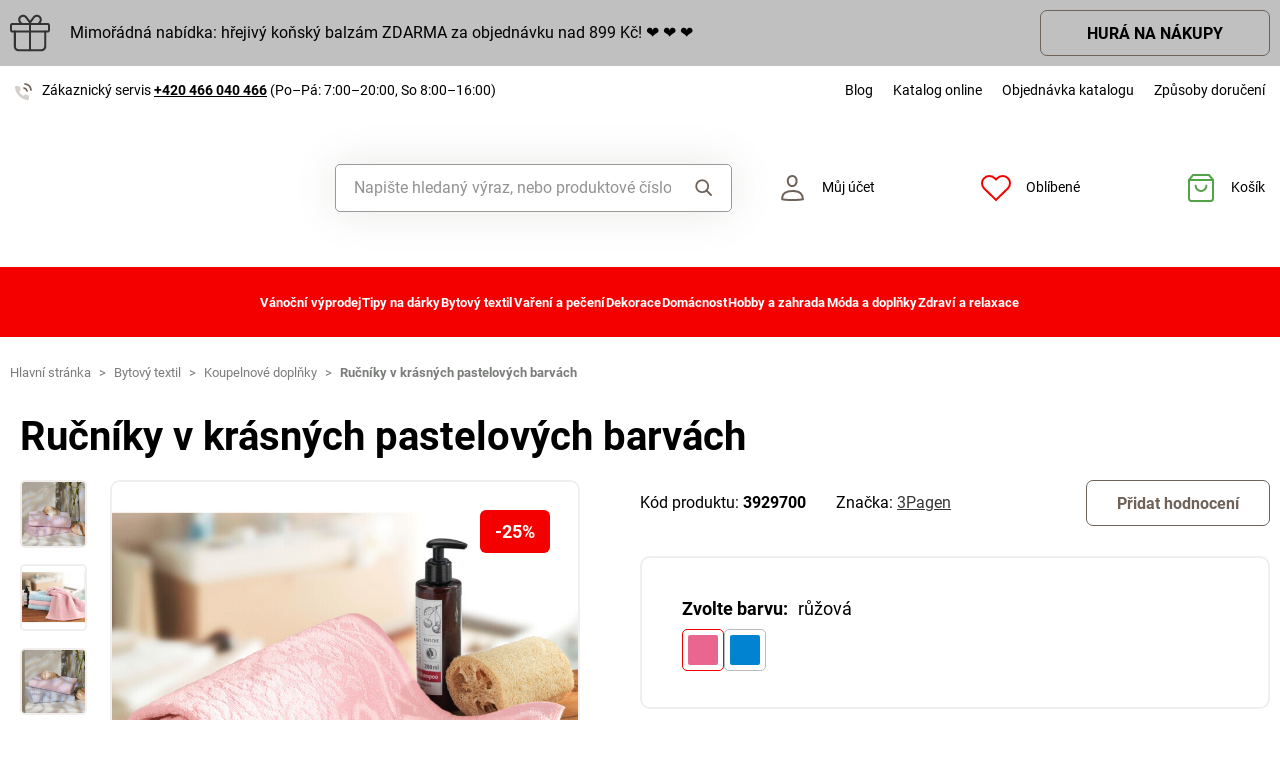

--- FILE ---
content_type: text/html; charset=UTF-8
request_url: https://www.magnet-3pagen.cz/p/rucniky-v-krasnych-pastelovych-barvach-ruzova-p17820-rs
body_size: 71990
content:
<!DOCTYPE html>

<html lang="cs">
<head><script type="text/javascript">
    window.dataLayer = window.dataLayer || [];
            window.dataLayer.push({"env":"prod","route":"sylius_shop_product_show","channel":{"code":"default","name":"Default"},"locale":"cs_CZ","currency":"CZK"});
    </script>
<script>
        function gtag() {
            window.dataLayer.push(arguments);
        }
        function getCookie(cname) {
            let name = cname + "=";
            let decodedCookie = decodeURIComponent(document.cookie);
            let ca = decodedCookie.split(';');
            for(let i = 0; i <ca.length; i++) {
                let c = ca[i];
                while (c.charAt(0) == ' ') {
                c = c.substring(1);
                }
                if (c.indexOf(name) == 0) {
                return c.substring(name.length, c.length);
                }
            }
            return "";
        }

        const deniedStorage = {
            'ad_storage': 'denied',
            'ad_user_data': 'denied',
            'ad_personalization': 'denied',
            'analytics_storage': 'denied',
            'functionality_storage': 'granted',
            'personalization_storage': 'denied',
            'security_storage': 'granted'
        }

        if (getCookie("cc_cookie") != "") {
            const categories = JSON.parse(getCookie("cc_cookie"))["categories"];
            const initialStorage = {
                'functionality_storage': 'granted',
                'security_storage': 'granted'
            };

            if (categories.includes("analytics")) {
                initialStorage["analytics_storage"] = "granted";
            } else {
                initialStorage["analytics_storage"] = "denied";
            }
            
            if (categories.includes("advertising")) {
                initialStorage["ad_storage"] = "granted";
                initialStorage["ad_user_data"] = "granted";
            } else {
                initialStorage["ad_storage"] = "denied";
                initialStorage["ad_user_data"] = "denied";
            }

            if (categories.includes("personalization")) {
                initialStorage["ad_personalization"] = "granted";
                initialStorage['personalization_storage'] = 'granted';
            } else {
                initialStorage["ad_personalization"] = "denied";
                initialStorage['personalization_storage'] = 'denied';
            }

            gtag('consent', 'default', initialStorage);
            window.dataLayer.push({'event': 'consent_init','consent': initialStorage,_clear: true});
        } else {
            gtag('consent', 'default', deniedStorage);
            window.dataLayer.push({'event': 'consent_init','consent': deniedStorage,_clear: true});
        }
</script>

<!-- Google Tag Manager  -->
<script>(function(w,d,s,l,i){w[l]=w[l]||[];w[l].push({'gtm.start':
        new Date().getTime(),event:'gtm.js'});var f=d.getElementsByTagName(s)[0],
        j=d.createElement(s),dl=l!='dataLayer'?'&l='+l:'';j.async=true;j.src=
        'https://www.googletagmanager.com/gtm.js?id='+i+dl;f.parentNode.insertBefore(j,f);
    })(window,document,'script','dataLayer','GTM-59VW3GSV');</script>
<!-- End Google Tag Manager -->

    <title>Ručníky v krásných pastelových barvách » MAGNET 3P - Promyšlené! Praktické! Příznivé ceny!</title>

    <link rel="icon" href="/assets/shop/img/theme_3pagen/favicon.ico" />
    <link rel="shortcut icon" href="/assets/shop/img/theme_3pagen/favicon.ico" type="image/x-icon" />

    <meta charset="utf-8">
    <meta http-equiv="X-UA-Compatible" content="IE=edge">

    <meta content="width=device-width, initial-scale=1, maximum-scale=5, user-scalable=yes" name="viewport">
    <meta name="format-detection" content="telephone=no">

    <meta name="google-site-verification" content="WLFlNWXAZPAscIafjM9A9hgvBsCDmvU5Nd5zmZWKJPQ">
        		<meta name="description" content="Měkké a super savé. Těchto jemných froté ručníků v elegantním žakárovém provedení byste si měli objednat více. Využijte cenového zvýhodnění.&amp;nbsp;Lze prát na 40 °C.">
        
	            	
<meta property="og:title" content="Ručníky v krásných pastelových barvách » MAGNET 3P - Promyšlené! Praktické! Příznivé ceny!">
<meta property="og:image" content="https://cdnbeta.imageserver.cz/packway/product/detail/11/5028/2513917.jpg">


	                                    <link rel="canonical" href="https://www.magnet-3pagen.cz/p/rucniky-v-krasnych-pastelovych-barvach-ruzova-p17820-rs" />
                    	
            
               
    
            <link rel="preconnect"
                href="https://www.google.com"
                crossorigin />
        <link rel="preconnect"
                href="https://www.facebook.com"
                crossorigin />
        <link rel="preconnect"
                href="https://www.googletagmanager.com"
                crossorigin />
        <link rel="preconnect"
                href="https://www.google-analytics.com"
                crossorigin />
        <link rel="preconnect"
                href="https://www.glami.cz"
                crossorigin />
        <link rel="preconnect"
                href="https://app.smartemailing.cz"
                crossorigin />
        <link rel="preconnect"
                href="https://cdn.astoreo.cz"
                crossorigin />
        <link rel="preconnect"
                href="https://cdnbeta.imageserver.cz"
                crossorigin />

        <link rel="preload" href="/assets/shop/js/app.js">
        <link rel="preload" href="/assets/fonts/theme_3pagen/fonts.css" as="font" type="font/woff2">
                <link rel="stylesheet" href="/assets/fonts/theme_3pagen/fonts.css" media="print" onload="this.media='all'" />



                <link rel="stylesheet" href="/build/shop/m3pagen/800.efd1ed0d.css"><link rel="stylesheet" href="/build/shop/m3pagen/default-entry.4674777c.css">

        <link rel="stylesheet" href="/build/shop/m3pagen/productShow-entry.c2f28303.css">

<!--[if lt IE 9]>
<script src="https://oss.maxcdn.com/html5shiv/3.7.3/html5shiv.min.js"></script>
<script src="https://oss.maxcdn.com/respond/1.4.2/respond.min.js"></script>
<![endif]-->

        
    
    <script src="/assets/jquery/jquery.3.5.1.min.js"></script>

    <script type="text/javascript">
    var gtmEnhancedEcommerceCurrencyCode = 'CZK';
</script>
<script type="text/javascript">
    var productImpressions = window.productImpressions || (window.productImpressions = []);
</script>
<script type="text/javascript">
    var productDetails = window.productDetails || (window.productDetails = []);
</script>


    	
    
                
    

    
        




<script type="application/ld+json">
    {
        "@context": "https://schema.org/",
        "@type": "Product",
        "name": "Ručníky v krásných pastelových barvách",
        "image": "https://cdnbeta.imageserver.cz/packway/product/detail/11/5028/2513917.jpg",
        "description": "Měkké a super savé. Těchto jemných froté ručníků v elegantním žakárovém provedení byste si měli objednat více. Využijte cenového zvýhodnění. Lze prát na 40 °C.",
        "sku": "P17820-RS",
                "category": "Koupelnové doplňky",
                        "brand": {
            "@type": "Brand",
            "name": "3Pagen"
        },
                "offers": {
            "@type": "Offer",
            "url": "https://www.magnet-3pagen.cz/p/rucniky-v-krasnych-pastelovych-barvach-ruzova-p17820-rs",
            "priceCurrency": "CZK",
            "price": 149,
            "priceValidUntil": "2026-01-30",
            "availability": "https://schema.org/InStock",
            "itemCondition": "https://schema.org/NewCondition",
            "hasMerchantReturnPolicy": {
                "@type": "MerchantReturnPolicy",
                "applicableCountry": "CZ",
                "returnPolicyCategory": "https://schema.org/MerchantReturnFiniteReturnWindow",
                "merchantReturnDays": 14,
                "returnMethod": "https://schema.org/ReturnByMail",
                "returnFees": "https://schema.org/FreeReturn"
            },
            "seller": {
                "@type": "Organization",
                "name": "Magnet 3P"
            },
            "shippingDetails": {
                "@type": "OfferShippingDetails",
                "shippingRate": {
                    "@type": "MonetaryAmount",
                    "value": 89.00,
                    "currency": "CZK"
                },
                "shippingDestination": {
                    "@type": "DefinedRegion",
                    "addressCountry": "CZ"
                },
                "deliveryTime": {
                    "@type": "ShippingDeliveryTime",
                    "handlingTime": {
                        "@type": "QuantitativeValue",
                        "minValue": 1,
                        "maxValue": 3,
                        "unitCode": "d"
                    },
                    "transitTime": {
                        "@type": "QuantitativeValue",
                        "minValue": 1,
                        "maxValue": 3,
                        "unitCode": "d"
                    }
                }
            }
        }
            }
</script></head>

<body class="pushable"><!-- Google Tag Manager (noscript) -->
<noscript><iframe src="https://www.googletagmanager.com/ns.html?id=GTM-59VW3GSV"
                  height="0" width="0" style="display:none;visibility:hidden"></iframe></noscript>
<!-- End Google Tag Manager (noscript) -->

    <!--[if IE]>
    <div style="Width: 100%; background:#960f0f; padding: 30px 0;">
    <p style="text-align:center; font-size:24px; color: white; margin-bottom: 0px;">Tento zastaralý prohlížeč již není bezpečný a podporováný. Přejděte prosím na <a style="color: white; text-decoration: underline;  font-size:24px;" href="https://www.microsoft.com/cs-cz/edge">nový</a>! <p>
    </div>
    <![endif]-->
    <script type="text/javascript">
        var cartTotalQuantity;
        var isCarLeaversAvailable = false;
        var localeCode = 'cs_CZ';
        var dimensions = [];
    </script>
    <script>
    // const generalError = "app.ui.general_error";
    const generalLoading = "Načítám...";
    const weMissYouTitle = "Stýská se nám, vraťte se ♥";
    const piece = "ks";

    //Banners
    const cmsTimerDay = "Den";
    const cmsTimerDays = "Dny";
    const cmsTimerDaysMore = "Dní";

    const cmsTimerHour = "Hodina";
    const cmsTimerHours = "Hodiny";
    const cmsTimerHoursMore = "Hodin";

    const cmsTimerMinute = "Minuta";
    const cmsTimerMinutes = "Minuty";
    const cmsTimerMinutesMore = "Minut";

    const cmsTimerSecond = "Sekunda";
    const cmsTimerSeconds = "Sekundy";
    const cmsTimerSecondsMore = "Sekund";

    //dostupnost
    const detail_pageCode_A = "Skladem více než 10 ks";
    const detail_pageCode_B = "Skladem";
    const detail_pageCode_P = "Skladem";
    const detail_pageCode_C = "Dočasně vyprodáno";
    const detail_pageCode_D = "Dočasně vyprodáno";
    const detail_pageCode_V = "Vyprodáno";
    const detail_pageCode_H = "Zpožděno u dodavatele";
    const productAvailable = "Skladem";
    const productAvailableMore = "Skladem více než 10 ks";
    const productNotAvailable = "Není skladem";

    //filtrace
    const filtersShow = "Zobrazit";
    const filtersProduct = "produkt";
    const filtersProducts = "produkty";
    const filtersMoreProducts = "produktů";

    //login
    const loginMessage = "Pro přihlášení je nutné zadat e-mail!";
    const loginMessageWrong = "Neplatné přihlašovací údaje.";
    const loginMessageNoRegistred = "Pod tímto e-mailem není registrovaný žádný účet.";
    const loginMessageButtonRegistred = "Pokračovat v objednávce";
    const loginMessageButtonNoRegistred = "Pokračovat bez přihlášení";

    //cart
    const actionCodeError = "Zadejte kód akce nebo slevový kupón.";

    //Algolia
    const productAlgolia = "Produkty";
    const categoryAlgolia = "Kategorie";
    const allProductsAlgolia = "Všechny produkty";
    const pagesAlgolia = "Stránky";
    const productsFulltextAlgolia = "Produkt";

    //add to cart
    const loading = "Vkládám...";
    const pieces = "Kusů:";
    const price_qty = "Cena/ks";
    const price_all = "Cena celkem";
    const color = "Barva";
    const size = "Velikost";
    const curency = "Kč";
    const addToCart = "Vložit do košíku";

    //hodnocení
    const detail_pageReviewsShow_more = "Zobrazit více";
    const detail_pageReviewsShow_less = "Zobrazit méně";

    //error pri načtení iča
    const icoErrorMessage = "Načtení se nezdařilo. Vyplňte, prosím, správné IČ nebo údaje ručně.";
    const icoEmptyMessage = "Zadejte IČ";

    //validace
    const formValidationEmail = "Prosím vložte Váš email.";
    const formValidationFirstName = "Zadejte křestní jméno.";
    const formValidationLastName = "Zadejte příjmení.";
    const formValidationZipCode = "Zadejte PSČ.";
    const formValidationCity = "Zadejte město.";
    const formValidationStreet = "Zadejte ulici.";
    const formValidationStreetNumber = "Zadejte prosím č.p.";
    const formValidationPhone = "Zadejte telefonní číslo";
    const formValidationPhoneFormat = "Vyplňte telefonní číslo ve správném formátu. Příklad správných formátů +420123456789, 123456789, 123 456 789.";
    const formValidationCompany = "Zadejte společnost.";
    const formValidationIco = "Zadejte IČO.";
    const formValidationDic = "Zadejte DIČ.";
    const formValidationPassword = "Zadejte heslo.";
    const formValidationPasswordRepeat = "Zadejte heslo pro ověření.";
    const formValidationPasswordMatch = "Zadaná hesla se neshodují.";
    const formValidationPasswordCurrent = "Zadejte současné heslo.";

    const dispensingPointSetFailed = "Výdejní místo se nepodařilo nastavit. Zkuste to, prosím, později nebo vyberte jiné."
</script><span data-controller="cookie" data-cookie-user-language-value="cs"></span>
<div class="pusher">


                                        												
							
				<div class="s31-bannerCont s31-cookie-line" style="background-color: #C0C0C0;">
		<div class="container">
			<div class="s31-cookie-lineText s31-action-lineText">
									<img  src="/media/image/e2/6a/46b3fdc6e23b3d21c51ba51f3297.svg" alt="Bonus" loading="lazy"/>
																		<div class="s31-action-banner-box">
						<a href="https://www.magnet-3pagen.cz/page/konsky-balzam?ac=226016" style="color: #000000;">
							Mimořádná nabídka: hřejivý koňský balzám ZDARMA za objednávku nad 899 Kč!     &#x2764; &#x2764; &#x2764
						</a>
											</div>
																							<a class="s31-button-back" href="https://www.magnet-3pagen.cz/page/konsky-balzam?ac=226016" style="color: #000000 !important;">HURÁ NA NÁKUPY</a>
											</div>
		</div>
	</div>

	

                <header >
        <div class="container">
            	<div class="row s31-desktop-row s31-header-info-line">
		<div class="col-auto col-lg-5 col-xl-auto s31-header-contact">
							<p><svg width="17px" height="17px" viewBox="0 0 17 17" version="1.1" xmlns="http://www.w3.org/2000/svg" xmlns:xlink="http://www.w3.org/1999/xlink">
    <g id="icon/call" stroke="none" stroke-width="1" fill="none" fill-rule="evenodd">
        <g id="phone-call" transform="translate(0.000000, 1.000000)">
            <path d="M9,4 C10.5174604,4.29606328 11.7039367,5.48253964 12,7" id="Path" stroke="#6E6259" stroke-width="1.66666667" stroke-linecap="round" stroke-linejoin="round"></path>
            <path d="M10,0 C13.1543761,0.350867184 15.6456042,2.84209529 16,6" id="Path" stroke="#6E6259" stroke-width="1.66666667" stroke-linecap="round" stroke-linejoin="round"></path>
            <path d="M13.9995604,12.4816857 L13.9995604,14.5892494 C14.0011694,14.9848707 13.8355818,15.3628365 13.5434779,15.6302909 C13.251374,15.8977453 12.8598253,16.0299013 12.4650244,15.9942918 C10.2989592,15.7593973 8.21830108,15.0206989 6.39023288,13.8375516 C4.68945182,12.7589454 3.24748638,11.3198363 2.16673933,9.62242432 C0.977106537,7.78968976 0.236773834,5.7030546 0.00571846787,3.53156533 C-0.0298481271,3.13876628 0.101642459,2.74913403 0.368070126,2.45784669 C0.634497792,2.16655936 1.01132823,2.00044049 1.40651049,2 L3.51825727,2 C4.22489283,1.99312805 4.8271889,2.51007663 4.92608845,3.20840557 C5.01522036,3.88287263 5.18051835,4.54511158 5.41882936,5.1824902 C5.61221961,5.69594542 5.48852761,6.2747746 5.10206734,6.66480998 L4.20809454,7.55701193 C5.21015744,9.315806 6.66930315,10.7720613 8.43158809,11.7721393 L9.32556089,10.8799373 C9.71637042,10.4942426 10.2963485,10.3707956 10.8108228,10.5638028 C11.4494665,10.8016417 12.1130199,10.9666123 12.7888256,11.0555676 C13.4966568,11.1552275 14.0172921,11.7684809 13.9995604,12.4816857 L13.9995604,12.4816857 Z" id="Path" fill="#6E6259" opacity="0.299999982"></path>
        </g>
    </g>
</svg>Zákaznický servis <a href="tel:+420466040466">+420 466 040 466</a> <span class="s31-operatingDays">(Po–Pá: 7:00–20:00, So 8:00–16:00)</span></p>
				
		</div>
		<div class="col-auto col-lg-7 col-xl-auto s31-header-links">
			<div class="s31-header-linksBlock">
				<a href="https://blog.magnet-3pagen.cz/">Blog</a>
				<a href="https://www.magnet-3pagen.cz/catalog/3pagen/cz/landing3pcz/landing3pcz.html">Katalog online</a>
				<a href="/catalog-request">Objednávka katalogu</a>
				<a href="#" class="" data-toggle="modal" data-target="#pricesModal">Způsoby doručení</a>
							</div>
		</div>
	</div>
<div class="row s31-desktop-row s31-header-mainHeading">
    <div class="col-6 col-md-12 col-lg-3 col-xl-3 col-xxl-2 s31-desktop-grid order-1">
		<a class="s31-logo" href="/">
							<img src="/assets/shop/img/theme_3pagen/logo.svg?1" alt="Magnet3P.cz">
						<span class="s31-logoText">Magnet3p.cz</span>
		</a>
    </div>
	<div class="col-6 col-md-12 col-lg-3 col-xl-5 col-xxl-4 s31-header-right">
		<div class="col-auto s31-mobile-menu-button d-lg-none order-1"  id="s31-mobile-menu-button">
			<div class="s31-ico">
				<svg width="30px" height="30px" viewBox="0 0 30 30" version="1.1" xmlns="http://www.w3.org/2000/svg" xmlns:xlink="http://www.w3.org/1999/xlink">
    <g id="icon/menu" stroke="none" stroke-width="1" fill="none" fill-rule="evenodd" stroke-linecap="round">
        <g id="Group" transform="translate(3.000000, 4.500000)" stroke="#6E6259" stroke-width="2">
            <line x1="0" y1="10.5" x2="17" y2="10.5" id="Line-Copy"></line>
            <line x1="0" y1="0.5" x2="24" y2="0.5" id="Line"></line>
            <line x1="0" y1="20.5" x2="24" y2="20.5" id="Line-Copy-2"></line>
        </g>
    </g>
</svg>			</div>
			<div class="s31-ico-text">
				<span class="s31-ico-text-heading"><p class="s31-ico-text-headingText">Menu</p></span>
			</div>
		</div>
					<div class="col-auto s31-search-bar-mobile order-2">
				<div class="s31-ico">
					<span class="s31-search-bar-button d-lg-none" id="s31-search-bar-button"><svg width="30px" height="30px" viewBox="0 0 30 30" version="1.1" xmlns="http://www.w3.org/2000/svg" xmlns:xlink="http://www.w3.org/1999/xlink">
    <g id="icon/search" stroke="none" stroke-width="1" fill="none" fill-rule="evenodd">
        <g id="Group" transform="translate(2.000000, 2.000000)" stroke="#6E6259" stroke-width="2">
            <circle id="Oval" cx="10" cy="10" r="9"></circle>
            <line x1="17" y1="17" x2="25.5" y2="25.5" id="Line" stroke-linecap="round"></line>
        </g>
    </g>
</svg></span>
				</div>
				<div class="s31-ico-text d-lg-none">
					<span class="s31-ico-text-heading"><p class="s31-ico-text-headingText">Hledat</p></span>
				</div>
			</div>
				<div class="col-auto s31-account-block order-4" id="account-button">
			<div class="s31-ico">
				<svg width="30px" height="30px" viewBox="0 0 30 30" version="1.1" xmlns="http://www.w3.org/2000/svg" xmlns:xlink="http://www.w3.org/1999/xlink">
    <g id="icon/user" stroke="none" stroke-width="1" fill="none" fill-rule="evenodd">
        <g id="usr" transform="translate(4.000000, 2.000000)" stroke="#6E6259" stroke-width="2">
            <path d="M21.9457408,24.2297236 C21.8491605,22.6054248 21.6718939,19.946817 19.4129033,18.1025467 C17.8723486,16.8448171 15.4037759,16 11.4990657,16 C8.33957572,16 5.81479817,16.5806234 4.03459202,17.7540662 C2.39563807,18.834401 1.4355335,20.4279257 1.21627389,22.4761896 L1.264634,24.2868407 C2.52696627,24.5708469 5.31278747,24.9971004 11.4996406,24.9971004 C17.6945923,24.9971004 20.5048832,24.553202 21.9457408,24.2297236 Z" id="Path"></path>
            <path d="M11.2092814,1 C10.0147389,1 8.93994153,1.44971404 8.14849247,2.20399788 C7.35449974,2.96070592 6.84856703,4.0206824 6.78201881,5.22608203 C6.68007199,7.07360562 7.11897435,8.50918005 7.89725226,9.50810567 C8.74270569,10.5932516 9.97676018,11.1381195 11.2117974,11.1381434 C12.4458558,11.1381672 13.6785534,10.5941221 14.5228847,9.50943444 C15.3003475,8.51065081 15.7384721,7.07489501 15.6364589,5.22626617 C15.5700926,4.02066664 15.0643511,2.96065493 14.2704023,2.20394649 C13.4789935,1.44965883 12.4041119,1 11.2092814,1 Z" id="Path"></path>
        </g>
    </g>
</svg>			</div>
			<div class="s31-ico-text">
				<span class="s31-ico-text-heading">
					<p class="s31-ico-text-headingText">
													Můj účet
											</p>
					</span>
			</div>
			<div class="s31-account-layer" id="account-layer">
    <div class="s31-account-layerInside">
			<div class="s31-not-registered">
			<div class="s31-account-layer-login" id="sylius-api-login">
				<p>Přihlášení do zákaznického účtu</p>

				
<div class="s31-floating-box">
    <div class="required field"><input type="text" id="_username" name="_username" required="required" data-url="/ajax/users/check" placeholder=" " /><label for="_username" class="required">E-mail</label></div>
    <div class="errorAlert"><svg width="18px" height="18px" viewBox="0 0 18 18" version="1.1" xmlns="http://www.w3.org/2000/svg" xmlns:xlink="http://www.w3.org/1999/xlink">
    <g id="icon/alert" stroke="none" stroke-width="1" fill="none" fill-rule="evenodd">
        <g id="info-2">
            <circle id="Oval" fill="#E8584B" opacity="0.299999982" cx="9" cy="9" r="9"></circle>
            <line x1="9" y1="10" x2="9" y2="5" id="Path" stroke="#E8584B" stroke-width="1.66666667" stroke-linecap="round" stroke-linejoin="round"></line>
        </g>
        <circle id="Oval" fill="#E8584B" cx="9" cy="13" r="1"></circle>
    </g>
</svg></div>
</div>

<div class="s31-floating-box">
    <div class="required field"><input type="password" id="_password" name="_password" required="required" placeholder=" " /><label for="_password" class="required">Heslo</label></div>
    <div class="errorAlert"><svg width="18px" height="18px" viewBox="0 0 18 18" version="1.1" xmlns="http://www.w3.org/2000/svg" xmlns:xlink="http://www.w3.org/1999/xlink">
    <g id="icon/alert" stroke="none" stroke-width="1" fill="none" fill-rule="evenodd">
        <g id="info-2">
            <circle id="Oval" fill="#E8584B" opacity="0.299999982" cx="9" cy="9" r="9"></circle>
            <line x1="9" y1="10" x2="9" y2="5" id="Path" stroke="#E8584B" stroke-width="1.66666667" stroke-linecap="round" stroke-linejoin="round"></line>
        </g>
        <circle id="Oval" fill="#E8584B" cx="9" cy="13" r="1"></circle>
    </g>
</svg></div>
</div>

<div class="ui red fluid top pointing basic label d-none sylius-validation-error alert alert-danger"></div>

<input type="hidden" name="_csrf_shop_security_token" value="EDB7raVoV6QYjswfqUBz6Fq3gYskp0zH-kWfPK2LQSU">

<div class="s31-account-layer-buttons">
    <a href="/login" class="s31-button-gray button" id="sylius-api-login-submit" data-url="/login-check">Přihlásit</a>
    <a href="/forgotten-password" class="s31-link-orange">Zapomenuté heslo?</a>
</div>

				<div class="s31-floating-box">&nbsp;</div>
									<div class="s31-floating-box">
						<a class="s31-link-social-login" href="/connect/google"><img src="/assets/shop/img/svg/G.svg" alt="Google" /> Pokračovat přes Google</a>
					</div>
													<div class="s31-floating-box">
						<a class="s31-link-social-login" href="/connect/seznam"><img src="/assets/shop/img/svg/S.svg" alt="Seznam"/> Pokračovat přes Seznam</a>
					</div>
							</div>
			<div class="s31-account-layer-register">
				<p>Ještě nejste součástí MAGNET 3P klubu? <br><span>Zaregistrujte se a získejte výhody:</span></p>
				<div class="s31-advantages">
					<div><span class="s31-ico"><svg width="18px" height="18px" viewBox="0 0 18 18" version="1.1" xmlns="http://www.w3.org/2000/svg" xmlns:xlink="http://www.w3.org/1999/xlink">
    <defs>
        <linearGradient x1="50%" y1="0%" x2="50%" y2="100%" id="linearGradient-5">
            <stop stop-color="#F9DA49" offset="0%"></stop>
            <stop stop-color="#F0B323" offset="100%"></stop>
        </linearGradient>
    </defs>
    <g id="icon/points" stroke="none" stroke-width="1" fill="none" fill-rule="evenodd">
        <circle id="club" fill="url(#linearGradient-5)" cx="9" cy="9" r="9"></circle>
        <g id="symbol" transform="translate(5.000000, 5.000000)" fill="#FFFFFF">
            <path d="M7.98850039,3.75064935 L7.98850039,2.63194583 C7.98850039,1.18068598 6.80781441,0 5.35655456,0 L4.23785104,0 L4.23785104,2.55841936 C5.13046953,2.55841936 5.43682984,2.87117327 5.43682984,3.75064935 L7.98850039,3.75064935 Z" id="Fill-1"></path>
            <path d="M6.7188456,7.98856255 C6.0187457,7.98856255 5.44918193,7.41899878 5.44918193,6.71889888 L5.44918193,4.2379132 L7.98850927,4.2379132 L7.98850927,7.70893107 C7.98850927,7.8441736 7.92821401,7.98856255 7.75904984,7.98856255 L6.7188456,7.98856255 Z" id="Fill-3"></path>
            <path d="M0,3.75064935 L0,2.63194583 C0,1.18068598 1.18068598,0 2.63194583,0 L3.75064935,0 L3.75064935,2.55841936 C2.85803086,2.55841936 2.55167055,2.87117327 2.55167055,3.75064935 L0,3.75064935 Z" id="Fill-5"></path>
            <path d="M3.75058719,5.43016095 C2.8580575,5.43016095 2.55169719,5.11731824 2.55169719,4.23793096 L2.66400266e-05,4.23793096 L2.66400266e-05,5.35654568 C2.66400266e-05,6.80780553 1.18071262,7.98858031 2.63197247,7.98858031 L3.75058719,7.98858031 L3.75058719,7.98627151 C4.34057498,7.96229548 4.9600444,7.42940615 4.9600444,6.71891664 L4.9600444,5.43016095 L3.75058719,5.43016095 Z" id="Fill-7"></path>
        </g>
    </g>
</svg></span>Přehled objednávek</div>
					<div><span class="s31-ico"><svg width="18px" height="18px" viewBox="0 0 18 18" version="1.1" xmlns="http://www.w3.org/2000/svg" xmlns:xlink="http://www.w3.org/1999/xlink">
    <defs>
        <linearGradient x1="50%" y1="0%" x2="50%" y2="100%" id="linearGradient-5">
            <stop stop-color="#F9DA49" offset="0%"></stop>
            <stop stop-color="#F0B323" offset="100%"></stop>
        </linearGradient>
    </defs>
    <g id="icon/points" stroke="none" stroke-width="1" fill="none" fill-rule="evenodd">
        <circle id="club" fill="url(#linearGradient-5)" cx="9" cy="9" r="9"></circle>
        <g id="symbol" transform="translate(5.000000, 5.000000)" fill="#FFFFFF">
            <path d="M7.98850039,3.75064935 L7.98850039,2.63194583 C7.98850039,1.18068598 6.80781441,0 5.35655456,0 L4.23785104,0 L4.23785104,2.55841936 C5.13046953,2.55841936 5.43682984,2.87117327 5.43682984,3.75064935 L7.98850039,3.75064935 Z" id="Fill-1"></path>
            <path d="M6.7188456,7.98856255 C6.0187457,7.98856255 5.44918193,7.41899878 5.44918193,6.71889888 L5.44918193,4.2379132 L7.98850927,4.2379132 L7.98850927,7.70893107 C7.98850927,7.8441736 7.92821401,7.98856255 7.75904984,7.98856255 L6.7188456,7.98856255 Z" id="Fill-3"></path>
            <path d="M0,3.75064935 L0,2.63194583 C0,1.18068598 1.18068598,0 2.63194583,0 L3.75064935,0 L3.75064935,2.55841936 C2.85803086,2.55841936 2.55167055,2.87117327 2.55167055,3.75064935 L0,3.75064935 Z" id="Fill-5"></path>
            <path d="M3.75058719,5.43016095 C2.8580575,5.43016095 2.55169719,5.11731824 2.55169719,4.23793096 L2.66400266e-05,4.23793096 L2.66400266e-05,5.35654568 C2.66400266e-05,6.80780553 1.18071262,7.98858031 2.63197247,7.98858031 L3.75058719,7.98858031 L3.75058719,7.98627151 C4.34057498,7.96229548 4.9600444,7.42940615 4.9600444,6.71891664 L4.9600444,5.43016095 L3.75058719,5.43016095 Z" id="Fill-7"></path>
        </g>
    </g>
</svg></span>Věrnostní slevy</div>
					<div><span class="s31-ico"><svg width="18px" height="18px" viewBox="0 0 18 18" version="1.1" xmlns="http://www.w3.org/2000/svg" xmlns:xlink="http://www.w3.org/1999/xlink">
    <defs>
        <linearGradient x1="50%" y1="0%" x2="50%" y2="100%" id="linearGradient-5">
            <stop stop-color="#F9DA49" offset="0%"></stop>
            <stop stop-color="#F0B323" offset="100%"></stop>
        </linearGradient>
    </defs>
    <g id="icon/points" stroke="none" stroke-width="1" fill="none" fill-rule="evenodd">
        <circle id="club" fill="url(#linearGradient-5)" cx="9" cy="9" r="9"></circle>
        <g id="symbol" transform="translate(5.000000, 5.000000)" fill="#FFFFFF">
            <path d="M7.98850039,3.75064935 L7.98850039,2.63194583 C7.98850039,1.18068598 6.80781441,0 5.35655456,0 L4.23785104,0 L4.23785104,2.55841936 C5.13046953,2.55841936 5.43682984,2.87117327 5.43682984,3.75064935 L7.98850039,3.75064935 Z" id="Fill-1"></path>
            <path d="M6.7188456,7.98856255 C6.0187457,7.98856255 5.44918193,7.41899878 5.44918193,6.71889888 L5.44918193,4.2379132 L7.98850927,4.2379132 L7.98850927,7.70893107 C7.98850927,7.8441736 7.92821401,7.98856255 7.75904984,7.98856255 L6.7188456,7.98856255 Z" id="Fill-3"></path>
            <path d="M0,3.75064935 L0,2.63194583 C0,1.18068598 1.18068598,0 2.63194583,0 L3.75064935,0 L3.75064935,2.55841936 C2.85803086,2.55841936 2.55167055,2.87117327 2.55167055,3.75064935 L0,3.75064935 Z" id="Fill-5"></path>
            <path d="M3.75058719,5.43016095 C2.8580575,5.43016095 2.55169719,5.11731824 2.55169719,4.23793096 L2.66400266e-05,4.23793096 L2.66400266e-05,5.35654568 C2.66400266e-05,6.80780553 1.18071262,7.98858031 2.63197247,7.98858031 L3.75058719,7.98858031 L3.75058719,7.98627151 C4.34057498,7.96229548 4.9600444,7.42940615 4.9600444,6.71891664 L4.9600444,5.43016095 L3.75058719,5.43016095 Z" id="Fill-7"></path>
        </g>
    </g>
</svg></span>Informace o slevách a akcích jako první</div>
					<div><span class="s31-ico"><svg width="18px" height="18px" viewBox="0 0 18 18" version="1.1" xmlns="http://www.w3.org/2000/svg" xmlns:xlink="http://www.w3.org/1999/xlink">
    <defs>
        <linearGradient x1="50%" y1="0%" x2="50%" y2="100%" id="linearGradient-5">
            <stop stop-color="#F9DA49" offset="0%"></stop>
            <stop stop-color="#F0B323" offset="100%"></stop>
        </linearGradient>
    </defs>
    <g id="icon/points" stroke="none" stroke-width="1" fill="none" fill-rule="evenodd">
        <circle id="club" fill="url(#linearGradient-5)" cx="9" cy="9" r="9"></circle>
        <g id="symbol" transform="translate(5.000000, 5.000000)" fill="#FFFFFF">
            <path d="M7.98850039,3.75064935 L7.98850039,2.63194583 C7.98850039,1.18068598 6.80781441,0 5.35655456,0 L4.23785104,0 L4.23785104,2.55841936 C5.13046953,2.55841936 5.43682984,2.87117327 5.43682984,3.75064935 L7.98850039,3.75064935 Z" id="Fill-1"></path>
            <path d="M6.7188456,7.98856255 C6.0187457,7.98856255 5.44918193,7.41899878 5.44918193,6.71889888 L5.44918193,4.2379132 L7.98850927,4.2379132 L7.98850927,7.70893107 C7.98850927,7.8441736 7.92821401,7.98856255 7.75904984,7.98856255 L6.7188456,7.98856255 Z" id="Fill-3"></path>
            <path d="M0,3.75064935 L0,2.63194583 C0,1.18068598 1.18068598,0 2.63194583,0 L3.75064935,0 L3.75064935,2.55841936 C2.85803086,2.55841936 2.55167055,2.87117327 2.55167055,3.75064935 L0,3.75064935 Z" id="Fill-5"></path>
            <path d="M3.75058719,5.43016095 C2.8580575,5.43016095 2.55169719,5.11731824 2.55169719,4.23793096 L2.66400266e-05,4.23793096 L2.66400266e-05,5.35654568 C2.66400266e-05,6.80780553 1.18071262,7.98858031 2.63197247,7.98858031 L3.75058719,7.98858031 L3.75058719,7.98627151 C4.34057498,7.96229548 4.9600444,7.42940615 4.9600444,6.71891664 L4.9600444,5.43016095 L3.75058719,5.43016095 Z" id="Fill-7"></path>
        </g>
    </g>
</svg></span>Vlastní wishlist</div>
				</div>
				<a href="/register" class="s31-button-green">Registrace</a>
			</div>
		</div>		
	</div>
    
</div> 

		</div>
		<div class="col-auto col-lg-2 col-xl-auto s31-wishlist-header-block order-5">
			<a href="/wishlist" class="s31-wishlist-header-button" id="s31-wishlist-header-button" rel="nofollow">
				<script type="text/javascript">
	var currentNumberOfWishlistItems = parseInt(0);
			var currentNumberOfOrders = 0;
	</script>
<div class="s31-ico ">
	<svg width="30px" height="30px" viewBox="0 0 30 30" version="1.1" xmlns="http://www.w3.org/2000/svg" xmlns:xlink="http://www.w3.org/1999/xlink">
    <g class="oblibene-cls-1" stroke="none" stroke-width="1" fill="none" fill-rule="evenodd">
        <path d="M26.8409383,5.12177407 C25.4591981,3.76325928 23.5847667,3 21.630232,3 C19.6756974,3 17.801266,3.76325928 16.4195257,5.12177407 L14.9996417,6.51713626 L13.5797578,5.12177407 C10.7019641,2.29368083 6.03613882,2.29368086 3.15834522,5.12177415 C0.280551623,7.94986744 0.280551589,12.5351126 3.15834514,15.3632059 L4.57822912,16.7585681 L14.9996417,27 L25.4210543,16.7585681 L26.8409383,15.3632059 C28.2233274,14.0053287 29,12.1632693 29,10.24249 C29,8.32171074 28.2233274,6.4796513 26.8409383,5.12177407 Z" id="Path" fill="#E8584B"></path>
    </g>
</svg>
	<span class="s31-ico-count" id="s31-wishist-headerCount"  style="display: none;" >
		0
	</span>
</div>			<div class="s31-ico-text">
				<span class="s31-ico-text-heading"><p class="s31-ico-text-headingText">Oblíbené</p></span>
			</div>
			</a>
		</div>
		<div class="col-auto s31-cart-block s31-cart-layer-widget  order-6" id="cart-button">
			<div class="s31-ico">
    <svg width="30px" height="30px" viewBox="0 0 30 30" version="1.1" xmlns="http://www.w3.org/2000/svg" xmlns:xlink="http://www.w3.org/1999/xlink">
    <g id="icon/cart" stroke="none" stroke-width="1" fill="none" fill-rule="evenodd" stroke-linecap="round" stroke-linejoin="round">
        <g id="shopping-bag" transform="translate(3.000000, 2.000000)" stroke="#50a346" stroke-width="2">
            <path d="M0,5 L0,23.375 C0,24.8247475 1.19390733,26 2.66666667,26 L21.3333333,26 C22.8060927,26 24,24.8247475 24,23.375 L24,5 L0,5 Z" id="Path"></path>
            <polyline id="Path" points="24 5 20 -9.32587341e-15 4 -9.32587341e-15 0 5"></polyline>
            <path class="s31-semicircle" d="M17.3333333,10.6666667 C17.3333333,13.6121853 14.9455187,16 12,16 C9.05448133,16 6.66666667,13.6121853 6.66666667,10.6666667" id="Path"></path>
        </g>
    </g>
</svg></div>
<div class="s31-ico-text">
    <span class="s31-ico-text-value" id="s31-cart-layer">
                    <span class="s31-ico-text-heading">
                <p class="s31-ico-text-headingText">Košík</p>
            </span>
                                                        <div>
            

                        
            
        </div>

        <div class="s31-cart-layer-inside s31-cart-emptyLayer">
            

                        <div class="s31-cart-layer-empty">
                <p class="s31-cart-layer-insideEmpty">
                    Váš košík je prázdný. Není to škoda?
                </p>
                <p>Nakupování u nás je radost. A prázdný košík je tak smutný :-(</p>
            </div>
            
            
        </div>
    </span>
</div>

		</div>
    </div>
			<div class="col-12 col-lg-6 col-xl-4 col-xxl-6 s31-search-bar" id="s31-search-bar">
			<div class="s31-search" id="s31-search">
    <form method="get" action="/s" >
		<input type="text" class='s31-search-input' id="criteria_search_value" placeholder="Napište hledaný výraz, nebo produktové číslo" name="term" autocomplete="off" value="">
		<button type="submit" class="s31-search-button button">
		    <svg width="30px" height="30px" viewBox="0 0 30 30" version="1.1" xmlns="http://www.w3.org/2000/svg" xmlns:xlink="http://www.w3.org/1999/xlink">
    <g id="icon/search_hover" stroke="none" stroke-width="1" fill="none" fill-rule="evenodd">
        <g id="Group" transform="translate(2.000000, 2.000000)" stroke="#6E6259" stroke-width="3">
            <circle id="Oval" cx="10" cy="10" r="10"></circle>
            <line x1="17" y1="17" x2="24.7781746" y2="24.7781746" id="Line" stroke-linecap="round"></line>
        </g>
    </g>
</svg>			<div class="s31-button-grey-cart">Hledat</div>
			Hledat
		</button>
    </form>
</div>
		</div>
					</div>
<div class="s31-cart-layer-mobile s31-cart-layer-widget" id="s31-cart-layer-mobile">
	<div class="s31-ico">
    <svg width="30px" height="30px" viewBox="0 0 30 30" version="1.1" xmlns="http://www.w3.org/2000/svg" xmlns:xlink="http://www.w3.org/1999/xlink">
    <g id="icon/cart" stroke="none" stroke-width="1" fill="none" fill-rule="evenodd" stroke-linecap="round" stroke-linejoin="round">
        <g id="shopping-bag" transform="translate(3.000000, 2.000000)" stroke="#50a346" stroke-width="2">
            <path d="M0,5 L0,23.375 C0,24.8247475 1.19390733,26 2.66666667,26 L21.3333333,26 C22.8060927,26 24,24.8247475 24,23.375 L24,5 L0,5 Z" id="Path"></path>
            <polyline id="Path" points="24 5 20 -9.32587341e-15 4 -9.32587341e-15 0 5"></polyline>
            <path class="s31-semicircle" d="M17.3333333,10.6666667 C17.3333333,13.6121853 14.9455187,16 12,16 C9.05448133,16 6.66666667,13.6121853 6.66666667,10.6666667" id="Path"></path>
        </g>
    </g>
</svg></div>
<div class="s31-ico-text">
    <span class="s31-ico-text-value" id="s31-cart-layer">
                    <span class="s31-ico-text-heading">
                <p class="s31-ico-text-headingText">Košík</p>
            </span>
                                                        <div>
            

                        
            
        </div>

        <div class="s31-cart-layer-inside s31-cart-emptyLayer">
            

                        <div class="s31-cart-layer-empty">
                <p class="s31-cart-layer-insideEmpty">
                    Váš košík je prázdný. Není to škoda?
                </p>
                <p>Nakupování u nás je radost. A prázdný košík je tak smutný :-(</p>
            </div>
            
            
        </div>
    </span>
</div>

</div>
                        <script type="text/javascript">
            window.dataLayer.push({"visitorId":"","customerId":"","productsInCart":[]});
        </script>
    
        </div>
    </header>

            <div class="s31-mainmenu-container" id="s31-mainmenu-container">
            <div class="container">
                                



	<div class="s31-mainmenu">
								
			<div class="s31-sub-menu-level1 s31-sub-menu-none"  id='s31-submenu-button-87' data-menuid='87' >
										<a href="/dekorace/vanoce/vanocni-vyprodej" class="s31-menu-point s31-menu-pointLink">
					Vánoční výprodej
				</a>
					</div>
	
						
	
		<div class="s31-sub-menu-level1"  id='s31-submenu-button-75' data-menuid='75' >
										<a href="/tipy-na-darky-1" class="s31-menu-point s31-menu-pointPrevent">
					Tipy na dárky
				</a>
										<div class="s31-sub-menu-container"  id='s31-submenu-container-75' data-menuid='75' >
					<div class="container">
						<div class="s31-sub-menu-containerItems s31-sub-menu-containerItemsHorizontal">
			
			
								
			<div class="s31-sub-menu-level2 s31-sub-menu-none" >
																						<a href="/tipy-pro-ni" class="s31-sub-menu-img" title="Tipy pro ni">
						<img src="https://www.magnet-3pagen.cz/media/cache/s31shop_mainmenu_thumbnail/95/cd/f7b0f1c7093da435e5ba345e07f3.jpg" alt="Tipy pro ni" loading="lazy"/>
					</a>
														<a href="/tipy-pro-ni" class="s31-menu-point">
					Tipy pro ni
				</a>
					</div>
	
								
			<div class="s31-sub-menu-level2 s31-sub-menu-none" >
																						<a href="/tipy-pro-nej" class="s31-sub-menu-img" title="Tipy pro něj">
						<img src="https://www.magnet-3pagen.cz/media/cache/s31shop_mainmenu_thumbnail/e9/bc/fe8fb4f75997065535e46ce5786d.jpg" alt="Tipy pro něj" loading="lazy"/>
					</a>
														<a href="/tipy-pro-nej" class="s31-menu-point">
					Tipy pro něj
				</a>
					</div>
	
								
			<div class="s31-sub-menu-level2 s31-sub-menu-none" >
																						<a href="/tipy-pro-nejmensi" class="s31-sub-menu-img" title="Tipy pro nejmenší">
						<img src="https://www.magnet-3pagen.cz/media/cache/s31shop_mainmenu_thumbnail/f4/99/3acabcbc061641bac5540f6f466b.jpg" alt="Tipy pro nejmenší" loading="lazy"/>
					</a>
														<a href="/tipy-pro-nejmensi" class="s31-menu-point">
					Tipy pro nejmenší
				</a>
					</div>
	
			
			
									</div>
						<div class="clr"></div>
					</div>
				</div>
						<div class="clr"></div>
		</div>
	
						
	
		<div class="s31-sub-menu-level1"  id='s31-submenu-button-6' data-menuid='6' >
										<a href="/bytovy-textil-koberce" class="s31-menu-point s31-menu-pointPrevent">
					Bytový textil
				</a>
										<div class="s31-sub-menu-container"  id='s31-submenu-container-6' data-menuid='6' >
					<div class="container">
						<div class="s31-sub-menu-containerItems">
			
			
								
			<div class="s31-sub-menu-level2 s31-sub-menu-none" >
																						<a href="/vysivky-na-prani" class="s31-sub-menu-img" title="Výšivky na přání">
						<img src="https://www.magnet-3pagen.cz/media/cache/s31shop_mainmenu_thumbnail/c0/b3/42aefdd81aa6fffb50f57df52786.jpg" alt="Výšivky na přání" loading="lazy"/>
					</a>
														<a href="/vysivky-na-prani" class="s31-menu-point">
					Výšivky na přání
				</a>
					</div>
	
								
			<div class="s31-sub-menu-level2 s31-sub-menu-none" >
																						<a href="/bytovy-textil-koberce/polstare-a-prikryvky" class="s31-sub-menu-img" title="Polštáře a přikrývky">
						<img src="https://www.magnet-3pagen.cz/media/cache/s31shop_mainmenu_thumbnail/11/44/1655293b5d4dbb1829870409f929.jpg" alt="Polštáře a přikrývky" loading="lazy"/>
					</a>
														<a href="/bytovy-textil-koberce/polstare-a-prikryvky" class="s31-menu-point">
					Polštáře a přikrývky
				</a>
					</div>
	
								
			<div class="s31-sub-menu-level2 s31-sub-menu-none" >
																						<a href="/bytovy-textil-koberce/povleceni" class="s31-sub-menu-img" title="Povlečení">
						<img src="https://www.magnet-3pagen.cz/media/cache/s31shop_mainmenu_thumbnail/89/60/873df16774481a716df82fca6ef3.jpg" alt="Povlečení" loading="lazy"/>
					</a>
														<a href="/bytovy-textil-koberce/povleceni" class="s31-menu-point">
					Povlečení
				</a>
					</div>
	
								
			<div class="s31-sub-menu-level2 s31-sub-menu-none" >
																						<a href="/bytovy-textil-koberce/prosteradla" class="s31-sub-menu-img" title="Prostěradla">
						<img src="https://www.magnet-3pagen.cz/media/cache/s31shop_mainmenu_thumbnail/23/9e/4c07f3a6ff3002c7fc4f00c25b3c.jpg" alt="Prostěradla" loading="lazy"/>
					</a>
														<a href="/bytovy-textil-koberce/prosteradla" class="s31-menu-point">
					Prostěradla
				</a>
					</div>
	
								
	
		<div class="s31-sub-menu-level2" >
																						<a href="/bytovy-textil-koberce/prehozy-a-potahy" class="s31-sub-menu-img" title="Přehozy a potahy">
						<img src="https://www.magnet-3pagen.cz/media/cache/s31shop_mainmenu_thumbnail/ea/95/98f07a8c6c448231cb0c0b6eee4c.jpg" alt="Přehozy a potahy" loading="lazy"/>
					</a>
														<a href="/bytovy-textil-koberce/prehozy-a-potahy" class="s31-menu-point">
					Přehozy a potahy
				</a>
						
							<div class="s31-sub-menu-containerItems-level2">
			
								
			<div class="s31-sub-menu-level3 s31-sub-menu-none" >
										<a href="/potahy-na-zidle" class="s31-menu-point">
					Potahy na židle
				</a>
					</div>
	
								
			<div class="s31-sub-menu-level3 s31-sub-menu-none" >
										<a href="/potahy-na-sedaci-soupravy-a-kresla" class="s31-menu-point">
					Potahy na sedací soupravy a křesla
				</a>
					</div>
	
								
			<div class="s31-sub-menu-level3 s31-sub-menu-none" >
										<a href="/prehozy-na-postel" class="s31-menu-point">
					Přehozy na postel
				</a>
					</div>
	
			
							</div>
			
						<div class="clr"></div>
		</div>
	
								
			<div class="s31-sub-menu-level2 s31-sub-menu-none" >
																						<a href="/zdravi-a-relaxace-new/koupelnove-doplnky-1" class="s31-sub-menu-img" title="Koupelnové doplňky">
						<img src="https://www.magnet-3pagen.cz/media/cache/s31shop_mainmenu_thumbnail/26/a3/d7785431551d12720a16f278d70c.jpg" alt="Koupelnové doplňky" loading="lazy"/>
					</a>
														<a href="/zdravi-a-relaxace-new/koupelnove-doplnky-1" class="s31-menu-point">
					Koupelnové doplňky
				</a>
					</div>
	
								
			<div class="s31-sub-menu-level2 s31-sub-menu-none" >
																						<a href="/bytovy-textil-koberce/koberce" class="s31-sub-menu-img" title="Koberce">
						<img src="https://www.magnet-3pagen.cz/media/cache/s31shop_mainmenu_thumbnail/4e/a1/0d33ce6b24482f86a825b801b5cb.jpg" alt="Koberce" loading="lazy"/>
					</a>
														<a href="/bytovy-textil-koberce/koberce" class="s31-menu-point">
					Koberce
				</a>
					</div>
	
								
			<div class="s31-sub-menu-level2 s31-sub-menu-none" >
																						<a href="/bytovy-textil-koberce/ubrusy-uterky-zastery" class="s31-sub-menu-img" title="Ubrusy">
						<img src="https://www.magnet-3pagen.cz/media/cache/s31shop_mainmenu_thumbnail/22/28/361a85dd8ea692a2f410e505af66.jpg" alt="Ubrusy" loading="lazy"/>
					</a>
														<a href="/bytovy-textil-koberce/ubrusy-uterky-zastery" class="s31-menu-point">
					Ubrusy
				</a>
					</div>
	
								
			<div class="s31-sub-menu-level2 s31-sub-menu-none" >
																						<a href="/bytovy-textil-koberce/zavesy-a-zaclony" class="s31-sub-menu-img" title="Závěsy a záclony">
						<img src="https://www.magnet-3pagen.cz/media/cache/s31shop_mainmenu_thumbnail/37/1e/7614d138ee9e6f87b8f85fd5f4e4.jpg" alt="Závěsy a záclony" loading="lazy"/>
					</a>
														<a href="/bytovy-textil-koberce/zavesy-a-zaclony" class="s31-menu-point">
					Závěsy a záclony
				</a>
					</div>
	
			
			
									</div>
						<div class="clr"></div>
					</div>
				</div>
						<div class="clr"></div>
		</div>
	
						
	
		<div class="s31-sub-menu-level1"  id='s31-submenu-button-33' data-menuid='33' >
										<a href="/vareni-a-peceni-new" class="s31-menu-point s31-menu-pointPrevent">
					Vaření a pečení
				</a>
										<div class="s31-sub-menu-container"  id='s31-submenu-container-33' data-menuid='33' >
					<div class="container">
						<div class="s31-sub-menu-containerItems">
			
			
								
			<div class="s31-sub-menu-level2 s31-sub-menu-none" >
																						<a href="/vareni-a-peceni-new/pomocnici-do-kuchyne-1" class="s31-sub-menu-img" title="Pomocníci do kuchyně">
						<img src="https://www.magnet-3pagen.cz/media/cache/s31shop_mainmenu_thumbnail/de/00/c631d76d5bf5b0dfbb388047a7ab.jpg" alt="Pomocníci do kuchyně" loading="lazy"/>
					</a>
														<a href="/vareni-a-peceni-new/pomocnici-do-kuchyne-1" class="s31-menu-point">
					Pomocníci do kuchyně
				</a>
					</div>
	
								
			<div class="s31-sub-menu-level2 s31-sub-menu-none" >
																						<a href="/vareni-a-peceni-new/vareni-a-peceni-5" class="s31-sub-menu-img" title="Vaření a pečení">
						<img src="https://www.magnet-3pagen.cz/media/cache/s31shop_mainmenu_thumbnail/35/ed/0eb75b7c06f39c2411f18d18246a.jpg" alt="Vaření a pečení" loading="lazy"/>
					</a>
														<a href="/vareni-a-peceni-new/vareni-a-peceni-5" class="s31-menu-point">
					Vaření a pečení
				</a>
					</div>
	
								
			<div class="s31-sub-menu-level2 s31-sub-menu-none" >
																						<a href="/vareni-a-peceni-new/grilovaci-sezona-1" class="s31-sub-menu-img" title="Grilovací sezóna">
						<img src="https://www.magnet-3pagen.cz/media/cache/s31shop_mainmenu_thumbnail/5d/ea/6f73f2380cf9c38ed8272a427fae.jpg" alt="Grilovací sezóna" loading="lazy"/>
					</a>
														<a href="/vareni-a-peceni-new/grilovaci-sezona-1" class="s31-menu-point">
					Grilovací sezóna
				</a>
					</div>
	
								
			<div class="s31-sub-menu-level2 s31-sub-menu-none" >
																						<a href="/vareni-a-peceni-new/skladovani-potravin-1" class="s31-sub-menu-img" title="Skladování potravin">
						<img src="https://www.magnet-3pagen.cz/media/cache/s31shop_mainmenu_thumbnail/3e/76/2520fe95d00ed8491cf7a096413e.jpg" alt="Skladování potravin" loading="lazy"/>
					</a>
														<a href="/vareni-a-peceni-new/skladovani-potravin-1" class="s31-menu-point">
					Skladování potravin
				</a>
					</div>
	
								
			<div class="s31-sub-menu-level2 s31-sub-menu-none" >
																						<a href="/vareni-a-peceni-new/nadobi-a-pribory-1" class="s31-sub-menu-img" title="Nádobí a příbory">
						<img src="https://www.magnet-3pagen.cz/media/cache/s31shop_mainmenu_thumbnail/67/a9/396169d4aed40d957b092cf16f50.jpg" alt="Nádobí a příbory" loading="lazy"/>
					</a>
														<a href="/vareni-a-peceni-new/nadobi-a-pribory-1" class="s31-menu-point">
					Nádobí a příbory
				</a>
					</div>
	
								
			<div class="s31-sub-menu-level2 s31-sub-menu-none" >
																						<a href="/vareni-a-peceni-new/doplnky-do-kuchyne-1" class="s31-sub-menu-img" title="Doplňky do kuchyně">
						<img src="https://www.magnet-3pagen.cz/media/cache/s31shop_mainmenu_thumbnail/ef/e7/063f88edea5ebbf9c40b8e1703a0.jpg" alt="Doplňky do kuchyně" loading="lazy"/>
					</a>
														<a href="/vareni-a-peceni-new/doplnky-do-kuchyne-1" class="s31-menu-point">
					Doplňky do kuchyně
				</a>
					</div>
	
								
			<div class="s31-sub-menu-level2 s31-sub-menu-none" >
																						<a href="/vareni-a-peceni-new/kuchynsky-textil-1" class="s31-sub-menu-img" title="Kuchyňský textil">
						<img src="https://www.magnet-3pagen.cz/media/cache/s31shop_mainmenu_thumbnail/18/0a/11b4c69f011915225c12996b80d4.jpg" alt="Kuchyňský textil" loading="lazy"/>
					</a>
														<a href="/vareni-a-peceni-new/kuchynsky-textil-1" class="s31-menu-point">
					Kuchyňský textil
				</a>
					</div>
	
								
			<div class="s31-sub-menu-level2 s31-sub-menu-none" >
																						<a href="/vareni-a-peceni-new/jidlo-1" class="s31-sub-menu-img" title="Cukrovinky">
						<img src="https://www.magnet-3pagen.cz/media/cache/s31shop_mainmenu_thumbnail/0c/05/f2bbfe729fcb5610920e2d58ab17.jpg" alt="Cukrovinky" loading="lazy"/>
					</a>
														<a href="/vareni-a-peceni-new/jidlo-1" class="s31-menu-point">
					Cukrovinky
				</a>
					</div>
	
			
			
									</div>
						<div class="clr"></div>
					</div>
				</div>
						<div class="clr"></div>
		</div>
	
						
	
		<div class="s31-sub-menu-level1"  id='s31-submenu-button-45' data-menuid='45' >
										<a href="/dekorace" class="s31-menu-point s31-menu-pointPrevent">
					Dekorace
				</a>
										<div class="s31-sub-menu-container"  id='s31-submenu-container-45' data-menuid='45' >
					<div class="container">
						<div class="s31-sub-menu-containerItems">
			
			
								
			<div class="s31-sub-menu-level2 s31-sub-menu-none" >
																						<a href="/dekorace/dekorace-oken-a-dveri-1" class="s31-sub-menu-img" title="Dekorace oken a dveří">
						<img src="https://www.magnet-3pagen.cz/media/cache/s31shop_mainmenu_thumbnail/3d/aa/4d926374309e3a9ca9b55827c668.jpg" alt="Dekorace oken a dveří" loading="lazy"/>
					</a>
														<a href="/dekorace/dekorace-oken-a-dveri-1" class="s31-menu-point">
					Dekorace oken a dveří
				</a>
					</div>
	
								
			<div class="s31-sub-menu-level2 s31-sub-menu-none" >
																						<a href="/dekorace/vanoce1" class="s31-sub-menu-img" title="VÁNOCE">
						<img src="https://www.magnet-3pagen.cz/media/cache/s31shop_mainmenu_thumbnail/11/89/daf29ce0283f046d54afe1e3bd77.jpg" alt="VÁNOCE" loading="lazy"/>
					</a>
														<a href="/dekorace/vanoce1" class="s31-menu-point">
					VÁNOCE
				</a>
					</div>
	
								
			<div class="s31-sub-menu-level2 s31-sub-menu-none" >
																						<a href="/dekorace/drobne-dekorace-1" class="s31-sub-menu-img" title="Drobné dekorace">
						<img src="https://www.magnet-3pagen.cz/media/cache/s31shop_mainmenu_thumbnail/20/d5/08a604fe9d6e8f75827930b854a8.jpg" alt="Drobné dekorace" loading="lazy"/>
					</a>
														<a href="/dekorace/drobne-dekorace-1" class="s31-menu-point">
					Drobné dekorace
				</a>
					</div>
	
								
			<div class="s31-sub-menu-level2 s31-sub-menu-none" >
																						<a href="/dekorace/svicky-a-svetelne-dekorace-1" class="s31-sub-menu-img" title="Svíčky a světelné dekorace">
						<img src="https://www.magnet-3pagen.cz/media/cache/s31shop_mainmenu_thumbnail/e0/a0/7b2d7f8535bc074a3c65646833d0.jpg" alt="Svíčky a světelné dekorace" loading="lazy"/>
					</a>
														<a href="/dekorace/svicky-a-svetelne-dekorace-1" class="s31-menu-point">
					Svíčky a světelné dekorace
				</a>
					</div>
	
								
			<div class="s31-sub-menu-level2 s31-sub-menu-none" >
																						<a href="/dekorace/kvetinove-dekorace-1" class="s31-sub-menu-img" title="Květinové dekorace">
						<img src="https://www.magnet-3pagen.cz/media/cache/s31shop_mainmenu_thumbnail/ab/e6/9d22f4d1fbf405faa45f38ec6334.jpg" alt="Květinové dekorace" loading="lazy"/>
					</a>
														<a href="/dekorace/kvetinove-dekorace-1" class="s31-menu-point">
					Květinové dekorace
				</a>
					</div>
	
								
			<div class="s31-sub-menu-level2 s31-sub-menu-none" >
																						<a href="/dekorace/dekoracni-figurky-1" class="s31-sub-menu-img" title="Dekorační figurky">
						<img src="https://www.magnet-3pagen.cz/media/cache/s31shop_mainmenu_thumbnail/0c/1f/e01c7cb17aa9d4e48397a13957d7.jpg" alt="Dekorační figurky" loading="lazy"/>
					</a>
														<a href="/dekorace/dekoracni-figurky-1" class="s31-menu-point">
					Dekorační figurky
				</a>
					</div>
	
								
			<div class="s31-sub-menu-level2 s31-sub-menu-none" >
																						<a href="/dekorace/balici-papir-a-darkove-krabicky" class="s31-sub-menu-img" title="Balící papír a dárkové krabičky">
						<img src="https://www.magnet-3pagen.cz/media/cache/s31shop_mainmenu_thumbnail/9b/e4/1a7141695eda0529501068137800.jpg" alt="Balící papír a dárkové krabičky" loading="lazy"/>
					</a>
														<a href="/dekorace/balici-papir-a-darkove-krabicky" class="s31-menu-point">
					Balící papír a dárkové krabičky
				</a>
					</div>
	
								
			<div class="s31-sub-menu-level2 s31-sub-menu-none" >
																						<a href="/dekorace/hry-zabava-a-darky" class="s31-sub-menu-img" title="Hry, zábava a dárky">
						<img src="https://www.magnet-3pagen.cz/media/cache/s31shop_mainmenu_thumbnail/18/e1/b98903ea3291b51fdd1caba8f1b1.jpg" alt="Hry, zábava a dárky" loading="lazy"/>
					</a>
														<a href="/dekorace/hry-zabava-a-darky" class="s31-menu-point">
					Hry, zábava a dárky
				</a>
					</div>
	
								
			<div class="s31-sub-menu-level2 s31-sub-menu-none" >
																						<a href="/velikonoce" class="s31-sub-menu-img" title="Velikonoce">
						<img src="https://www.magnet-3pagen.cz/media/cache/s31shop_mainmenu_thumbnail/86/70/d0cff2f9dcd361566efc5a655291.jpg" alt="Velikonoce" loading="lazy"/>
					</a>
														<a href="/velikonoce" class="s31-menu-point">
					Velikonoce
				</a>
					</div>
	
								
			<div class="s31-sub-menu-level2 s31-sub-menu-none" >
																	<a href="/outlet" class="s31-menu-point">
					% VÝHODNÉ CENY
				</a>
					</div>
	
			
			
									</div>
						<div class="clr"></div>
					</div>
				</div>
						<div class="clr"></div>
		</div>
	
						
	
		<div class="s31-sub-menu-level1"  id='s31-submenu-button-20' data-menuid='20' >
										<a href="/domacnost" class="s31-menu-point s31-menu-pointPrevent">
					Domácnost
				</a>
										<div class="s31-sub-menu-container"  id='s31-submenu-container-20' data-menuid='20' >
					<div class="container">
						<div class="s31-sub-menu-containerItems">
			
			
								
			<div class="s31-sub-menu-level2 s31-sub-menu-none" >
																						<a href="/domacnost/uklidove-pomucky" class="s31-sub-menu-img" title="Úklidové pomůcky">
						<img src="https://www.magnet-3pagen.cz/media/cache/s31shop_mainmenu_thumbnail/cc/67/3071ffa778282e87fe09d2d634d0.jpg" alt="Úklidové pomůcky" loading="lazy"/>
					</a>
														<a href="/domacnost/uklidove-pomucky" class="s31-menu-point">
					Úklidové pomůcky
				</a>
					</div>
	
								
			<div class="s31-sub-menu-level2 s31-sub-menu-none" >
																						<a href="/domacnost/pripravky-na-cisteni" class="s31-sub-menu-img" title="Přípravky na čištění">
						<img src="https://www.magnet-3pagen.cz/media/cache/s31shop_mainmenu_thumbnail/5b/31/cf657c4c72836d7c45082d0dc29a.jpg" alt="Přípravky na čištění" loading="lazy"/>
					</a>
														<a href="/domacnost/pripravky-na-cisteni" class="s31-menu-point">
					Přípravky na čištění
				</a>
					</div>
	
								
			<div class="s31-sub-menu-level2 s31-sub-menu-none" >
																						<a href="/domacnost/odvlhcovace-vzduchu" class="s31-sub-menu-img" title="Zvlhčovače vzduchu">
						<img src="https://www.magnet-3pagen.cz/media/cache/s31shop_mainmenu_thumbnail/b4/fc/962536b20d1f0fa414f4692af1fc.jpg" alt="Zvlhčovače vzduchu" loading="lazy"/>
					</a>
														<a href="/domacnost/odvlhcovace-vzduchu" class="s31-menu-point">
					Zvlhčovače vzduchu
				</a>
					</div>
	
								
			<div class="s31-sub-menu-level2 s31-sub-menu-none" >
																						<a href="/domacnost/prani-suseni-a-zehleni" class="s31-sub-menu-img" title="Praní, sušení a žehlení">
						<img src="https://www.magnet-3pagen.cz/media/cache/s31shop_mainmenu_thumbnail/aa/6c/f2ebd44a9fb508be683ae28ec3d1.jpg" alt="Praní, sušení a žehlení" loading="lazy"/>
					</a>
														<a href="/domacnost/prani-suseni-a-zehleni" class="s31-menu-point">
					Praní, sušení a žehlení
				</a>
					</div>
	
								
			<div class="s31-sub-menu-level2 s31-sub-menu-none" >
																						<a href="/domacnost/galanterie" class="s31-sub-menu-img" title="Galanterie">
						<img src="https://www.magnet-3pagen.cz/media/cache/s31shop_mainmenu_thumbnail/87/b1/7f17696ec69c608a98aaed44768c.jpg" alt="Galanterie" loading="lazy"/>
					</a>
														<a href="/domacnost/galanterie" class="s31-menu-point">
					Galanterie
				</a>
					</div>
	
								
			<div class="s31-sub-menu-level2 s31-sub-menu-none" >
																						<a href="/domacnost/koupelna" class="s31-sub-menu-img" title="Koupelna">
						<img src="https://www.magnet-3pagen.cz/media/cache/s31shop_mainmenu_thumbnail/88/1e/7309a73af81096e4474f51643717.jpg" alt="Koupelna" loading="lazy"/>
					</a>
														<a href="/domacnost/koupelna" class="s31-menu-point">
					Koupelna
				</a>
					</div>
	
								
			<div class="s31-sub-menu-level2 s31-sub-menu-none" >
																						<a href="/domacnost/bytove-doplnky-a-dekorace" class="s31-sub-menu-img" title="Bytové doplňky a dekorace">
						<img src="https://www.magnet-3pagen.cz/media/cache/s31shop_mainmenu_thumbnail/95/b8/c194da8b2deaf129c4e25cbed1fc.jpg" alt="Bytové doplňky a dekorace" loading="lazy"/>
					</a>
														<a href="/domacnost/bytove-doplnky-a-dekorace" class="s31-menu-point">
					Bytové doplňky a dekorace
				</a>
					</div>
	
								
			<div class="s31-sub-menu-level2 s31-sub-menu-none" >
																						<a href="/domacnost/nabytek-a-vybaveni-domacnosti" class="s31-sub-menu-img" title="Nábytek a vybavení domácnosti">
						<img src="https://www.magnet-3pagen.cz/media/cache/s31shop_mainmenu_thumbnail/e9/2c/a74d25c8c0a998f2e3de32f845bd.jpg" alt="Nábytek a vybavení domácnosti" loading="lazy"/>
					</a>
														<a href="/domacnost/nabytek-a-vybaveni-domacnosti" class="s31-menu-point">
					Nábytek a vybavení domácnosti
				</a>
					</div>
	
								
			<div class="s31-sub-menu-level2 s31-sub-menu-none" >
																						<a href="/domacnost/osvetleni-a-elektro" class="s31-sub-menu-img" title="Osvětlení a elektro">
						<img src="https://www.magnet-3pagen.cz/media/cache/s31shop_mainmenu_thumbnail/e3/50/000660f9e93d363ef2f8b42c90c4.jpg" alt="Osvětlení a elektro" loading="lazy"/>
					</a>
														<a href="/domacnost/osvetleni-a-elektro" class="s31-menu-point">
					Osvětlení a elektro
				</a>
					</div>
	
			
			
									</div>
						<div class="clr"></div>
					</div>
				</div>
						<div class="clr"></div>
		</div>
	
						
	
		<div class="s31-sub-menu-level1"  id='s31-submenu-button-65' data-menuid='65' >
										<a href="/hobby-a-zahrada" class="s31-menu-point s31-menu-pointPrevent">
					Hobby a zahrada
				</a>
										<div class="s31-sub-menu-container"  id='s31-submenu-container-65' data-menuid='65' >
					<div class="container">
						<div class="s31-sub-menu-containerItems">
			
			
								
			<div class="s31-sub-menu-level2 s31-sub-menu-none" >
																						<a href="/kancelarske-potreby-1" class="s31-sub-menu-img" title="Kancelářské potřeby">
						<img src="https://www.magnet-3pagen.cz/media/cache/s31shop_mainmenu_thumbnail/21/ab/99bfd076b7be308ae725bf6c36bb.jpg" alt="Kancelářské potřeby" loading="lazy"/>
					</a>
														<a href="/kancelarske-potreby-1" class="s31-menu-point">
					Kancelářské potřeby
				</a>
					</div>
	
								
			<div class="s31-sub-menu-level2 s31-sub-menu-none" >
																						<a href="/hobby-a-zahrada/dilna" class="s31-sub-menu-img" title="Dílna">
						<img src="https://www.magnet-3pagen.cz/media/cache/s31shop_mainmenu_thumbnail/8d/03/613f843b7c76f9e8a6862e6d781d.jpg" alt="Dílna" loading="lazy"/>
					</a>
														<a href="/hobby-a-zahrada/dilna" class="s31-menu-point">
					Dílna
				</a>
					</div>
	
								
			<div class="s31-sub-menu-level2 s31-sub-menu-none" >
																						<a href="/hobby-a-zahrada/zahrada" class="s31-sub-menu-img" title="Zahrada">
						<img src="https://www.magnet-3pagen.cz/media/cache/s31shop_mainmenu_thumbnail/d8/7d/29ed9fba9f7705204e9812f3d243.jpg" alt="Zahrada" loading="lazy"/>
					</a>
														<a href="/hobby-a-zahrada/zahrada" class="s31-menu-point">
					Zahrada
				</a>
					</div>
	
								
			<div class="s31-sub-menu-level2 s31-sub-menu-none" >
																						<a href="/hobby-a-zahrada/dekorace-na-balkon-a-zahradu-1" class="s31-sub-menu-img" title="Dekorace na balkon a zahradu">
						<img src="https://www.magnet-3pagen.cz/media/cache/s31shop_mainmenu_thumbnail/18/02/221a2029cd40ba136f7140f27537.jpg" alt="Dekorace na balkon a zahradu" loading="lazy"/>
					</a>
														<a href="/hobby-a-zahrada/dekorace-na-balkon-a-zahradu-1" class="s31-menu-point">
					Dekorace na balkon a zahradu
				</a>
					</div>
	
								
			<div class="s31-sub-menu-level2 s31-sub-menu-none" >
																						<a href="/hobby-a-zahrada/auto-moto" class="s31-sub-menu-img" title="Auto-moto">
						<img src="https://www.magnet-3pagen.cz/media/cache/s31shop_mainmenu_thumbnail/ab/f8/82c7f99a85105b5b6f13c69a75dc.jpg" alt="Auto-moto" loading="lazy"/>
					</a>
														<a href="/hobby-a-zahrada/auto-moto" class="s31-menu-point">
					Auto-moto
				</a>
					</div>
	
								
			<div class="s31-sub-menu-level2 s31-sub-menu-none" >
																						<a href="/chovatelske-potreby" class="s31-sub-menu-img" title="Chovatelské potřeby">
						<img src="https://www.magnet-3pagen.cz/media/cache/s31shop_mainmenu_thumbnail/42/3d/c904a7e6419f5c4c10aa2dc326d0.jpg" alt="Chovatelské potřeby" loading="lazy"/>
					</a>
														<a href="/chovatelske-potreby" class="s31-menu-point">
					Chovatelské potřeby
				</a>
					</div>
	
			
			
									</div>
						<div class="clr"></div>
					</div>
				</div>
						<div class="clr"></div>
		</div>
	
						
	
		<div class="s31-sub-menu-level1"  id='s31-submenu-button-51' data-menuid='51' >
										<a href="/moda-a-doplnky-new" class="s31-menu-point s31-menu-pointPrevent">
					Móda a doplňky
				</a>
										<div class="s31-sub-menu-container"  id='s31-submenu-container-51' data-menuid='51' >
					<div class="container">
						<div class="s31-sub-menu-containerItems">
			
			
								
			<div class="s31-sub-menu-level2 s31-sub-menu-none" >
																						<a href="/moda-a-doplnky-new/obuv-a-doplnky-1" class="s31-sub-menu-img" title="Obuv a doplňky">
						<img src="https://www.magnet-3pagen.cz/media/cache/s31shop_mainmenu_thumbnail/d5/66/15b95e56289968ba31c667ceb17f.jpg" alt="Obuv a doplňky" loading="lazy"/>
					</a>
														<a href="/moda-a-doplnky-new/obuv-a-doplnky-1" class="s31-menu-point">
					Obuv a doplňky
				</a>
					</div>
	
								
			<div class="s31-sub-menu-level2 s31-sub-menu-none" >
																						<a href="/moda-a-doplnky-new/kabelky-a-penezenky-1" class="s31-sub-menu-img" title="Kabelky a peněženky">
						<img src="https://www.magnet-3pagen.cz/media/cache/s31shop_mainmenu_thumbnail/b7/70/89797f577cf16fff89812c01ded2.jpg" alt="Kabelky a peněženky" loading="lazy"/>
					</a>
														<a href="/moda-a-doplnky-new/kabelky-a-penezenky-1" class="s31-menu-point">
					Kabelky a peněženky
				</a>
					</div>
	
								
			<div class="s31-sub-menu-level2 s31-sub-menu-none" >
																						<a href="/moda-a-doplnky-new/obleceni-pro-volny-cas-1" class="s31-sub-menu-img" title="Oblečení pro volný čas">
						<img src="https://www.magnet-3pagen.cz/media/cache/s31shop_mainmenu_thumbnail/67/5e/d34c7654e78feffd33d1605f6af4.jpg" alt="Oblečení pro volný čas" loading="lazy"/>
					</a>
														<a href="/moda-a-doplnky-new/obleceni-pro-volny-cas-1" class="s31-menu-point">
					Oblečení pro volný čas
				</a>
					</div>
	
								
			<div class="s31-sub-menu-level2 s31-sub-menu-none" >
																						<a href="/moda-a-doplnky-new/spodni-pradlo-a-puncochy-1" class="s31-sub-menu-img" title="Spodní prádlo a punčochy">
						<img src="https://www.magnet-3pagen.cz/media/cache/s31shop_mainmenu_thumbnail/05/5b/9d78815c64fb8754bc993b0a2868.jpg" alt="Spodní prádlo a punčochy" loading="lazy"/>
					</a>
														<a href="/moda-a-doplnky-new/spodni-pradlo-a-puncochy-1" class="s31-menu-point">
					Spodní prádlo a punčochy
				</a>
					</div>
	
								
			<div class="s31-sub-menu-level2 s31-sub-menu-none" >
																						<a href="/moda-a-doplnky-new/satky-a-saly-1" class="s31-sub-menu-img" title="Šátky a šály">
						<img src="https://www.magnet-3pagen.cz/media/cache/s31shop_mainmenu_thumbnail/6c/19/60461efb9a60de36454583e17921.jpg" alt="Šátky a šály" loading="lazy"/>
					</a>
														<a href="/moda-a-doplnky-new/satky-a-saly-1" class="s31-menu-point">
					Šátky a šály
				</a>
					</div>
	
								
			<div class="s31-sub-menu-level2 s31-sub-menu-none" >
																						<a href="/moda-a-doplnky-new/sperky-a-doplnky-1" class="s31-sub-menu-img" title="Šperky a doplňky">
						<img src="https://www.magnet-3pagen.cz/media/cache/s31shop_mainmenu_thumbnail/76/3a/a2643c7e0c21c92053e8bbda0e2d.jpg" alt="Šperky a doplňky" loading="lazy"/>
					</a>
														<a href="/moda-a-doplnky-new/sperky-a-doplnky-1" class="s31-menu-point">
					Šperky a doplňky
				</a>
					</div>
	
			
			
									</div>
						<div class="clr"></div>
					</div>
				</div>
						<div class="clr"></div>
		</div>
	
						
	
		<div class="s31-sub-menu-level1"  id='s31-submenu-button-27' data-menuid='27' >
										<a href="/zdravi-a-relaxace-new" class="s31-menu-point s31-menu-pointPrevent">
					Zdraví a relaxace
				</a>
										<div class="s31-sub-menu-container"  id='s31-submenu-container-27' data-menuid='27' >
					<div class="container">
						<div class="s31-sub-menu-containerItems">
			
			
								
			<div class="s31-sub-menu-level2 s31-sub-menu-none" >
																						<a href="/zdravi-a-relaxace-new/kazdodenni-pece-1" class="s31-sub-menu-img" title="Každodenní péče">
						<img src="https://www.magnet-3pagen.cz/media/cache/s31shop_mainmenu_thumbnail/92/25/d410d9102eda84a79feeaab69393.jpg" alt="Každodenní péče" loading="lazy"/>
					</a>
														<a href="/zdravi-a-relaxace-new/kazdodenni-pece-1" class="s31-menu-point">
					Každodenní péče
				</a>
					</div>
	
								
			<div class="s31-sub-menu-level2 s31-sub-menu-none" >
																						<a href="/zdravi-a-relaxace-new/fit-a-zdravi-1" class="s31-sub-menu-img" title="Fit a zdraví">
						<img src="https://www.magnet-3pagen.cz/media/cache/s31shop_mainmenu_thumbnail/fc/8e/9519dcf965cfbf5f1e3bc7c51123.jpg" alt="Fit a zdraví" loading="lazy"/>
					</a>
														<a href="/zdravi-a-relaxace-new/fit-a-zdravi-1" class="s31-menu-point">
					Fit a zdraví
				</a>
					</div>
	
								
			<div class="s31-sub-menu-level2 s31-sub-menu-none" >
																						<a href="/zdravi-a-relaxace-new/pece-o-vlasy-1" class="s31-sub-menu-img" title="Péče o vlasy">
						<img src="https://www.magnet-3pagen.cz/media/cache/s31shop_mainmenu_thumbnail/51/fe/94359c8ebbee65d64f960e7eeb16.jpg" alt="Péče o vlasy" loading="lazy"/>
					</a>
														<a href="/zdravi-a-relaxace-new/pece-o-vlasy-1" class="s31-menu-point">
					Péče o vlasy
				</a>
					</div>
	
								
			<div class="s31-sub-menu-level2 s31-sub-menu-none" >
																						<a href="/zdravi-a-relaxace-new/pece-o-telo-a-ruce-1" class="s31-sub-menu-img" title="Péče o tělo a ruce">
						<img src="https://www.magnet-3pagen.cz/media/cache/s31shop_mainmenu_thumbnail/91/6c/d42bfee3a3d182c4725168aff05b.jpg" alt="Péče o tělo a ruce" loading="lazy"/>
					</a>
														<a href="/zdravi-a-relaxace-new/pece-o-telo-a-ruce-1" class="s31-menu-point">
					Péče o tělo a ruce
				</a>
					</div>
	
								
			<div class="s31-sub-menu-level2 s31-sub-menu-none" >
																						<a href="/zdravi-a-relaxace-new/kosmetika-a-toaletni-potreby-1" class="s31-sub-menu-img" title="Kosmetika a toaletní potřeby">
						<img src="https://www.magnet-3pagen.cz/media/cache/s31shop_mainmenu_thumbnail/79/b2/22bb3b7db788264be3a4478e83b7.jpg" alt="Kosmetika a toaletní potřeby" loading="lazy"/>
					</a>
														<a href="/zdravi-a-relaxace-new/kosmetika-a-toaletni-potreby-1" class="s31-menu-point">
					Kosmetika a toaletní potřeby
				</a>
					</div>
	
								
			<div class="s31-sub-menu-level2 s31-sub-menu-none" >
																						<a href="/zdravi-a-relaxace-new/eroticke-pomucky-a-romantika-1" class="s31-sub-menu-img" title="Erotické pomůcky a romantika">
						<img src="https://www.magnet-3pagen.cz/media/cache/s31shop_mainmenu_thumbnail/67/a7/f1b42284039c61d8ee8e6c5e96d1.jpg" alt="Erotické pomůcky a romantika" loading="lazy"/>
					</a>
														<a href="/zdravi-a-relaxace-new/eroticke-pomucky-a-romantika-1" class="s31-menu-point">
					Erotické pomůcky a romantika
				</a>
					</div>
	
								
			<div class="s31-sub-menu-level2 s31-sub-menu-none" >
																						<a href="/recuplus" class="s31-sub-menu-img" title="Recuplus">
						<img src="https://www.magnet-3pagen.cz/media/cache/s31shop_mainmenu_thumbnail/61/72/1368e752ac33543553d2fc8283b3.jpg" alt="Recuplus" loading="lazy"/>
					</a>
														<a href="/recuplus" class="s31-menu-point">
					Recuplus
				</a>
					</div>
	
			
			
									</div>
						<div class="clr"></div>
					</div>
				</div>
						<div class="clr"></div>
		</div>
	
			</div>

                                <div class="clr"></div>
            </div>
        </div>
        <div class="container s31-mobileSmaller">

                                                                                
        

        		
    <div class="s31-breadcrumb">
    <div class="s31-breadcrumb-box">
        <a href="/" class="s31-breadcrumb-home">Hlavní stránka</a>
        <div class="s31-breadcrumb-divider"> > </div>
                                
            
                                                                                                    <a href="/bytovy-textil-koberce" class="s31-breadcrumb-section">Bytový textil</a>
                                        <div class="s31-breadcrumb-divider"> > </div>
                            
            <a href="/zdravi-a-relaxace-new/koupelnove-doplnky-1" class="s31-breadcrumb-section">Koupelnové doplňky</a>
            <div class="s31-breadcrumb-divider"> > </div>
                <div class="s31-breadcrumb-active">Ručníky v krásných pastelových barvách</div>
    </div>
</div>

	
<div id="setono-variant-links" style="display: none">
            <div              data-value="/p/rucniky-v-krasnych-pastelovych-barvach-ruzova-p17820-rs/39297"
             data-variant-code="39297"></div>
    </div>

        	

	<div class="row s31-desktop-row s31-article-detail" data-controller="variant-switch" data-variant-switch-switcher-value="sylius_add_to_cart_cartItem_variant" data-variant-switch-stockelement-value="sylius-variants-stocks-P17820-RS" data-variant-switch-productid-value="P17820-RS">
		<div class="col-12 s31-article-headLine s31-desktop-grid">
			<div>
																									
<h1 id="sylius-product-name" class="ui monster dividing header">Ručníky v krásných pastelových barvách</h1>
<div class="clr"></div>				<script type="text/javascript">productDetails.push({
    'name': 'Ručníky v krásných pastelových barvách',
    'id': 'P17820-RS',
    'price': '' + 149.00,
    'category': 'Bytový textil/Koupelnové doplňky',
    'variant': '39297'
});
</script>

			</div>
		</div>
		<div class="col-12 col-lg-7 col-xl-6 s31-article-images s31-desktop-grid">
			<div class='s31-article-images-cont'>
								<div class="s31-wishlist-confirmation" id="s31-wishlist-confirmation">
					<div class="s31-wishlist-confirmationOverlay"></div>
					<span class="s31-wishlist-confirmationIco"><svg xmlns="http://www.w3.org/2000/svg" width="192" height="192" viewBox="0 0 192 192">
<defs>
    <style>
      .wishlistConf-cls-1 {
        fill: #fff;
        fill-rule: evenodd;
      }
    </style>
  </defs>
  <path id="ico" class="wishlistConf-cls-1" d="M634.007,601a96.006,96.006,0,1,0-67.88-28.12A95.36,95.36,0,0,0,634.007,601ZM574.614,445.606A83.989,83.989,0,1,1,550.008,505,83.435,83.435,0,0,1,574.614,445.606ZM609.817,553h0.19a6.006,6.006,0,0,0,4.326-1.841l75-78a6,6,0,0,0-8.652-8.317l-70.389,73.2-28.7-33.923a6,6,0,0,0-9.161,7.752l33,39A5.82,5.82,0,0,0,609.817,553Z" transform="translate(-538 -409)"/>
</svg>
</span>
					<p class="s31-wishlist-confirmationText">Produkt byl přidán do oblíbených.</p>
				</div>
				
				<div class="s31-labes-right">
											<div class="s31-label-percent" data-variant-switch-target="reduceText">
							-25%
						</div>
										
																	
															</div>

				
				            	
<div data-product-image="https://cdnbeta.imageserver.cz/packway/product/detail/11/5028/2513917.jpg" data-product-link="https://cdnbeta.imageserver.cz/packway/product/zoom/11/5028/2513917.jpg"></div>
<div class="s31-detail-galleryBlock">
	<div class="s31-article-mainImageTable">
					<a href="https://cdnbeta.imageserver.cz/packway/product/zoom/11/5028/2513917.jpg" id="zoomElement" class="s31-article-image MagicZoomPlus" data-options="cssClass: thumbnails-style-shaded; expandZoomOn: click; zoomMode: magnifier; lazyZoom: true; textBtnClose: Zavřít; textBtnNext: Další; textBtnPrev: Předchozí; textHoverZoomHint: Najetím zvětšíte; textClickZoomHint: Kliknutím zvětšíte; textExpandHint: Kliknutím rozbalíte" data-mobile-options="textTouchZoomHint: Dotykem zvětšíte; textClickZoomHint: (Dvakrát) Poklepáním zvětšíte; textExpandHint: Dotykem rozbalíte">
				<img src="https://cdnbeta.imageserver.cz/packway/product/detail/11/5028/2513917.jpg" id="main-image" alt="Ručníky v krásných pastelových barvách" loading="lazy" />
			</a>
			</div>

	
		

		<script>
		const mqvertical = window.matchMedia('all and (min-width: 768px)');

		if (mqvertical.matches) {
			//XL nad 1199px
			var MagicScrollOptions = {
				orientation: 'vertical',
				items: 'fit',
				step: 1, 
				height: 620,
				loop: 'off'
			}
		} else {
			//XS do 575px
			var MagicScrollOptions = {
				orientation:'horizontal',
				items: 'fit',
				step: 1, 
				height: 'auto',
				loop: 'off'
			}
		}
		
		</script>

		<div class="s31-article-gallery MagicScroll s31-article-galleryWithoutArrows">
																	<div class="s31-border-right" data-type="other">
													<a href="https://cdnbeta.imageserver.cz/packway/product/zoom/11/5025/2512351.jpg" data-image="https://cdnbeta.imageserver.cz/packway/product/detail/11/5025/2512351.jpg" class="s31-article-imageThumb" data-zoom-id="zoomElement">
								<img src="https://cdnbeta.imageserver.cz/packway/product/cart/11/5025/2512351.jpg" alt="Ručníky v krásných pastelových barvách" />
							</a>
					</div>
																					<div class="s31-border-right" data-type="other">
													<a href="https://cdnbeta.imageserver.cz/packway/product/zoom/11/5027/2513302.jpg" data-image="https://cdnbeta.imageserver.cz/packway/product/detail/11/5027/2513302.jpg" class="s31-article-imageThumb" data-zoom-id="zoomElement">
								<img src="https://cdnbeta.imageserver.cz/packway/product/cart/11/5027/2513302.jpg" alt="Ručníky v krásných pastelových barvách" />
							</a>
					</div>
																					<div class="s31-border-right" data-type="other">
													<a href="https://cdnbeta.imageserver.cz/packway/product/zoom/11/5028/2513668.jpg" data-image="https://cdnbeta.imageserver.cz/packway/product/detail/11/5028/2513668.jpg" class="s31-article-imageThumb" data-zoom-id="zoomElement">
								<img src="https://cdnbeta.imageserver.cz/packway/product/cart/11/5028/2513668.jpg" alt="Ručníky v krásných pastelových barvách" />
							</a>
					</div>
																					<div class="s31-border-right" data-type="main">
													<a href="https://cdnbeta.imageserver.cz/packway/product/zoom/11/5028/2513917.jpg" data-image="https://cdnbeta.imageserver.cz/packway/product/detail/11/5028/2513917.jpg" class="s31-article-imageThumb" data-zoom-id="zoomElement">
								<img src="https://cdnbeta.imageserver.cz/packway/product/cart/11/5028/2513917.jpg" alt="Ručníky v krásných pastelových barvách" />
							</a>
					</div>
									</div>
	</div>
				
							</div>
		</div>

		<div class="col-12 col-lg-5 col-xl-6 s31-article-info">
			<div class="s31-article-labels">
				<div class="s31-article-labels-cont">
											<p>
							Kód produktu:
															<span id="product-code" class="s31-fw-600 product-code-cont" data-variant-switch-target="articleCode">3929700</span>
													</p>
																																																																																																										<p>Značka:
															<a href="/s/3pagen">3Pagen</a>
													</p>
									</div>
				<div class="s31-ratingCont">
											<div class="s31-review-addReview s31-button-back">Přidat hodnocení</div>
									</div>
			</div>
			<div class="s31-article-info-cont">
									
				
				<div class="s31-article-prices">
											


    

<div class="s31-tocart-block" data-variant-switch-target="addToCartBox">
	<div class="s31-article-tocart-block" id="sylius-product-selecting-variant">
		
										
		<form name="sylius_add_to_cart" method="post" action="/ajax/cart/add?productId=19349" id="sylius-product-adding-to-cart" class="ui loadable form" novalidate="novalidate" data-classic="0" data-redirect="/cart/" data-productid="19349" data-action="change-&gt;variant-switch#switchVariant">
		

					<div class="s31-variants">
																										
													<h3 class="s31-options-name">
						<span class="s31-selectedColourText">Zvolte barvu:</span>
																					<span class="s31-selectedColour"> růžová<span>
																															</h3>
					<div class="s31-Colours">
						                    <a class="s31-variantAssociatin s31-active" href="/p/rucniky-v-krasnych-pastelovych-barvach-ruzova-p17820-rs" data-title="růžová">
                                    <img src="/assets/shop/img/color/cs_CZ/ruzova.jpg" alt="růžová" loading="lazy">
                    </a>
                    <a class="s31-variantAssociatin " href="/p/rucniky-v-krasnych-pastelovych-barvach-svetle-modra-p17820-hb" data-title="světle modrá">
                                    <img src="/assets/shop/img/color/cs_CZ/modra.jpg" alt="světle modrá" loading="lazy">
                    </a>
					</div>
								
				
				
				
			</div>
				<div class="s31-price-info-cont">
			<div class="s31-price-info">
				

    <div class="s31-article-price-cont">
                                    <span class="s31-article-price s31-article-price-original" id="product-original-price" data-variant-switch-target="originalPrice">
                    
						
    199 Kč
                </span>
                <span class="s31-article-price" id="product-price" data-variant-switch-target="price">
                    
                        149 Kč 
                </span>
                                        </div>
            <p class="s31-article-price-lowest" >
            Nejnižší cena za posledních 30 dní: <span data-variant-switch-target="priceLowest">
						
    199 Kč</span>
        </p>
    
    				
				<div class="s31-instock-info">
										
																												
					<div class="s31-article-stock-box s31-instock" data-variant-switch-target="availabilityTextBox">
						<svg width="30px" height="30px" viewBox="0 0 30 30" version="1.1" xmlns="http://www.w3.org/2000/svg" xmlns:xlink="http://www.w3.org/1999/xlink">
    <g id="icon/doprava" stroke="none" stroke-width="1" fill="none" fill-rule="evenodd">
        <path d="M4,23 L1,23 L1,9 C1,7.8954305 1.8954305,7 3,7 L17,7 C18.1045695,7 19,7.8954305 19,9 L19,23 L9,23" id="Path" stroke="#50a346" stroke-width="2" stroke-linecap="round"></path>
        <circle id="Oval" stroke="#6BA539" stroke-width="2" cx="6.5" cy="23.5" r="2.5"></circle>
        <circle id="Oval-Copy" stroke="#6BA539" stroke-width="2" cx="24.5" cy="23.5" r="2.5"></circle>
        <path d="M18,23 L22,23 M27,23 L29,23 C29,19.6666667 29,17.3333333 29,16 C29,14.5 29,13.5 27.5,12.5 C26.8333333,12.1666667 25,11.6666667 22,11" id="Shape" stroke="#50a346" stroke-width="2"></path>
    </g>
</svg>						
																					<p class="s31-article-stock s31-instock" data-variant-switch-target="availabilityText">
									Skladem více než 10 ks
								</p>
																		</div>
					<p class="s31-deliveryText" id="s31-deliveryText_A" data-variant-switch-target="deliveryText">
						(odesíláme 26.01.2026) <span class="s31-deliveryText-dash">-</span>
					</p>
					<p class="s31-deliveryText" id="s31-deliveryText_B" style="display:none;" data-variant-switch-target="deliveryText">
						(odesíláme do 3 pracovních dnů) <span class="s31-deliveryText-dash">-</span>
					</p>
					<p class="s31-deliveryText" id="s31-deliveryText_E" style="display:none;" data-variant-switch-target="deliveryText">
						(odesíláme do 30 dnů) <span class="s31-deliveryText-dash">-</span>
					</p>
					<p class="s31-deliveryText" id="s31-deliveryText_empty" style="display:none;" data-variant-switch-target="deliveryText">
						&nbsp;
					</p>
					<a class="s31-deliveryOptions" data-toggle="modal" data-target="#pricesModal" data-variant-switch-target="deliveryOptions" >Možnosti doručení</a>
				</div>
			</div>
		</div>
		<div class="s31-article-warning">
					</div>
			
		<div class="s31-article-darkBlock"  data-variant-switch-target="addToCart">
							<div class="alert alert-danger d-none" id="sylius-cart-validation-error-19349"></div>

				<div class="s31-article-toCartButt">
											<div class="s31-quantity-selector">
							<span class="s31-pocetks-minus s31-disabled" id="s31-pocetks-minus"><svg width="18px" height="18px" viewBox="0 0 18 18" version="1.1" xmlns="http://www.w3.org/2000/svg" xmlns:xlink="http://www.w3.org/1999/xlink">
    <g id="icon/minus" stroke="none" stroke-width="1" fill="none" fill-rule="evenodd" stroke-linecap="round">
        <g id="Group" transform="translate(9.000000, 9.000000) rotate(-45.000000) translate(-9.000000, -9.000000) translate(3.000000, 3.000000)" stroke="#363636" stroke-width="2">
            <line x1="1" y1="1" x2="11" y2="11" id="Line-Copy"></line>
        </g>
    </g>
</svg></span>
							<input type="text" id="sylius_add_to_cart_cartItem_quantity" name="sylius_add_to_cart[cartItem][quantity]" required="required" min="1" data-lpignore="true" value="1" />
							<span class="s31-pocetks-plus" id="s31-pocetks-plus"><svg width="18px" height="18px" viewBox="0 0 18 18" version="1.1" xmlns="http://www.w3.org/2000/svg" xmlns:xlink="http://www.w3.org/1999/xlink">
    <g id="icon/plus" stroke="none" stroke-width="1" fill="none" fill-rule="evenodd" stroke-linecap="round">
        <g id="Group" transform="translate(9.000000, 9.000000) rotate(-45.000000) translate(-9.000000, -9.000000) translate(3.000000, 3.000000)" stroke="#363636" stroke-width="2">
            <line x1="1" y1="1" x2="11" y2="11" id="Line" transform="translate(6.000000, 6.000000) scale(-1, 1) translate(-6.000000, -6.000000) "></line>
            <line x1="1" y1="1" x2="11" y2="11" id="Line-Copy"></line>
        </g>
    </g>
</svg></span>
						</div>
						<div class="s31-addToCart s31-loader-19349">
							<button type="submit" /> <svg class="s31-loadingIco" width="30px" height="30px" viewBox="0 0 30 30" version="1.1" xmlns="http://www.w3.org/2000/svg" xmlns:xlink="http://www.w3.org/1999/xlink">
    <g id="Page-1" stroke="none" stroke-width="1" fill="none" fill-rule="evenodd">
        <g id="Artboard" transform="translate(-340.000000, -222.000000)" fill="#fff" fill-rule="nonzero">
            <path d="M355,222 C363.284271,222 370,228.715729 370,237 C370,237.552285 369.552285,238 369,238 C368.447715,238 368,237.552285 368,237 C368,229.820298 362.179702,224 355,224 C347.820298,224 342,229.820298 342,237 C342,244.179702 347.820298,250 355,250 C355.552285,250 356,250.447715 356,251 C356,251.552285 355.552285,252 355,252 C346.715729,252 340,245.284271 340,237 C340,228.715729 346.715729,222 355,222 Z" id="Path"></path>
        </g>
    </g>
</svg> <svg class="s31-cartWhite" width="30px" height="30px" viewBox="0 0 30 30" version="1.1" xmlns="http://www.w3.org/2000/svg" xmlns:xlink="http://www.w3.org/1999/xlink">
    <g id="icon/cart_white" stroke="none" stroke-width="1" fill="none" fill-rule="evenodd" stroke-linecap="round" stroke-linejoin="round">
        <g id="shopping-bag" transform="translate(3.000000, 2.000000)" stroke="#FFFFFF" stroke-width="2">
            <path d="M0,5 L0,23.375 C0,24.8247475 1.19390733,26 2.66666667,26 L21.3333333,26 C22.8060927,26 24,24.8247475 24,23.375 L24,5 L0,5 Z" id="Path"></path>
            <polyline id="Path" points="24 5 20 -9.32587341e-15 4 -9.32587341e-15 0 5"></polyline>
            <path d="M17.3333333,10.6666667 C17.3333333,13.6121853 14.9455187,16 12,16 C9.05448133,16 6.66666667,13.6121853 6.66666667,10.6666667" id="Path"></path>
        </g>
    </g>
</svg> <span>Vložit do košíku</span>
						</div>
									</div>
				

<a href="/wishlist/add/19349"
	class="s31-wishlist-button s31-wishlist-add"
	data-action="add"
	data-product-id="19349"
	data-product-name="Ručníky v krásných pastelových barvách"
	data-ajax-data="{&quot;_add_text&quot;:&quot;P\u0159idat do obl\u00edben\u00fdch&quot;,&quot;_added_text&quot;:&quot;Produkt byl p\u0159id\u00e1n do obl\u00edben\u00fdch.&quot;,&quot;_add_action&quot;:&quot;\/wishlist\/add\/19349&quot;,&quot;_remove_text&quot;:&quot;Odstranit z obl\u00edben\u00fdch&quot;,&quot;_removed_text&quot;:&quot;Produkt byl odebr\u00e1n z obl\u00edben\u00fdch.&quot;,&quot;_remove_action&quot;:&quot;\/wishlist\/remove\/19349&quot;}"
    data-product-code="P17820-RS"
	title="Přidat do oblíbených"
	rel="nofollow">

	<svg width="30px" height="30px" viewBox="0 0 30 30" version="1.1" xmlns="http://www.w3.org/2000/svg" xmlns:xlink="http://www.w3.org/1999/xlink">
    <g class="oblibene-cls-1" stroke="none" stroke-width="1" fill="none" fill-rule="evenodd">
        <path d="M26.8409383,5.12177407 C25.4591981,3.76325928 23.5847667,3 21.630232,3 C19.6756974,3 17.801266,3.76325928 16.4195257,5.12177407 L14.9996417,6.51713626 L13.5797578,5.12177407 C10.7019641,2.29368083 6.03613882,2.29368086 3.15834522,5.12177415 C0.280551623,7.94986744 0.280551589,12.5351126 3.15834514,15.3632059 L4.57822912,16.7585681 L14.9996417,27 L25.4210543,16.7585681 L26.8409383,15.3632059 C28.2233274,14.0053287 29,12.1632693 29,10.24249 C29,8.32171074 28.2233274,6.4796513 26.8409383,5.12177407 Z" id="Path" fill="#E8584B"></path>
    </g>
</svg>
</a>				
									</div>

		<input type="hidden" id="sylius_add_to_cart__token" name="sylius_add_to_cart[_token]" value="GTyIFDRlk_Rk-sN6RMYbaGCpotiBx843abSFXNT7mR0" />
		</form>

		<div class="s31-article-watchdogBlock" style="display:none;" data-variant-switch-target="watchdog">
			
<form name="sylius_product_watchdog" method="post" action="/watchdog/add" id="s31shop-watchdog" class="ui loadable form" novalidate="novalidate" data-type="variant">

	<div class="s31-article-watchdog">
		<div class="s31-article-watchdog-input">
			<input type="email" id="sylius_product_watchdog_email" name="sylius_product_watchdog[email]" required="required" placeholder="Zadejte e-mail" />
		</div>
		<div class="s31-article-watchdog-button">
			<button type="submit" class="s31-button-submit" /><svg width="21px" height="20px" viewBox="0 0 21 20" version="1.1" xmlns="http://www.w3.org/2000/svg" xmlns:xlink="http://www.w3.org/1999/xlink">
    <g id="Symbols" stroke="none" stroke-width="1" fill="none" fill-rule="evenodd">
        <g id="button-/-secondary-/-pes" transform="translate(-9.000000, -9.000000)">
            <g id="Group" transform="translate(8.000000, 8.000000)">
                <circle id="Oval" fill="#F0B323" cx="12" cy="11" r="1"></circle>
                <path d="M15.7523993,2.01936269 C15.8450107,2 15.8770269,1.9980204 15.9017568,2.01413131 L15.9017568,2.01413131 L15.9029038,2.02486818 L20.886964,14.0642721 C20.8698104,15.6246219 20.3453893,16.9822904 19.4691979,17.9985578 C18.5379744,19.0786552 17.2147533,19.7673646 15.7193425,19.9111023 C15.7058342,19.9124008 15.6923311,19.9136528 15.6790914,19.9148616 C15.6649222,19.917423 15.6506327,19.9200102 15.6362261,19.9226282 C15.2250121,19.9973553 14.9118813,20.0619876 14.7260003,19.9841396 C14.6130531,19.9368367 14.5097605,19.7465666 14.359788,19.5042524 C14.1094329,18.6206227 13.5664101,17.8400789 12.8273669,17.277006 C12.0767826,16.7051399 11.1250192,16.357721 10.083985,16.357721 L10.083985,16.357721 L5.94175127,16.357721 C5.43676277,16.357721 4.96126299,16.211687 4.56688838,15.9501738 C4.17960267,15.6933613 3.87120626,15.3252111 3.68961748,14.8718043 L3.68961748,14.8718043 L1.98732963,10.7130616 C1.96828487,10.6665347 2.03010558,10.6176259 2.04407256,10.5835041 C2.05927701,10.5463591 2.14625965,10.5883294 2.16357814,10.5815599 L2.16357814,10.5815599 L2.07680701,10.6109711 L13.4859662,7.31820995 L15.7106167,2.06448209 C15.7196151,2.04564395 15.73504,2.03067181 15.7523993,2.01936269 Z" id="Shape-Copy" stroke="#F0B323" stroke-width="2" fill-rule="nonzero"></path>
            </g>
        </g>
    </g>
</svg> <span>Dejte mi vědět, až bude skladem</span></button>
		</div>
		<div class="alert alert-danger d-none s31shop-watchdog-validation-error" data-variant-switch-target="watchdogError"></div>
	</div>
<input type="hidden" id="sylius_product_watchdog_itemId" name="sylius_product_watchdog[itemId]" value="39297" />
<input type="hidden" id="sylius_product_watchdog_type" name="sylius_product_watchdog[type]" value="variant" />
	    <input type="hidden" id="sylius_product_watchdog_captcha" name="sylius_product_watchdog[captcha]" /><script type="text/javascript" nonce="">
                var recaptchaCallback_sylius_product_watchdog_captcha = function() {
                    var clientId = grecaptcha.render('sylius_product_watchdog_captcha', {
                        'sitekey': '6LfgSicrAAAAACZbsYr1kKBi6xih_8itemCsfmx0',
                        'badge': 'inline',
                        'size': 'invisible'
                    });
                    grecaptcha.execute(clientId, {action: 'watchdog'}).then(function(token) {
                        document.getElementById('sylius_product_watchdog_captcha').value = token;
                    });
                    setTimeout(recaptchaCallback_sylius_product_watchdog_captcha, 100000);
                };
            </script><script type="text/javascript" src="https://www.google.com/recaptcha/api.js?render=onload&onload=recaptchaCallback_sylius_product_watchdog_captcha" async defer nonce=""></script>
</form>

		</div>
	</div>
</div>

															</div>

				

								
									
<div class="s31-article-ups">
	
    <div class="s31-article-ups-item" data-target="#uspModal" data-toggle="modal"><svg fill="#f50000" height="24px" viewbox="0 -960 960 960" width="24px" xmlns="http://www.w3.org/2000/svg"> <path d="M480-160q-134 0-227-93t-93-227q0-134 93-227t227-93q69 0 132 28.5T720-690v-110h80v280H520v-80h168q-32-56-87.5-88T480-720q-100 0-170 70t-70 170q0 100 70 170t170 70q77 0 139-44t87-116h84q-28 106-114 173t-196 67Z"></path> </svg>

<p>Až 100 dní na vrácení zboží</p>
</div>

<div class="s31-article-ups-item" data-target="#uspModal" data-toggle="modal"><svg fill="#f50000" height="24px" viewbox="0 -960 960 960" width="24px" xmlns="http://www.w3.org/2000/svg"> <path d="M240-160q-33 0-56.5-23.5T160-240q0-33 23.5-56.5T240-320q33 0 56.5 23.5T320-240q0 33-23.5 56.5T240-160Zm240 0q-33 0-56.5-23.5T400-240q0-33 23.5-56.5T480-320q33 0 56.5 23.5T560-240q0 33-23.5 56.5T480-160Zm240 0q-33 0-56.5-23.5T640-240q0-33 23.5-56.5T720-320q33 0 56.5 23.5T800-240q0 33-23.5 56.5T720-160ZM240-400q-33 0-56.5-23.5T160-480q0-33 23.5-56.5T240-560q33 0 56.5 23.5T320-480q0 33-23.5 56.5T240-400Zm240 0q-33 0-56.5-23.5T400-480q0-33 23.5-56.5T480-560q33 0 56.5 23.5T560-480q0 33-23.5 56.5T480-400Zm240 0q-33 0-56.5-23.5T640-480q0-33 23.5-56.5T720-560q33 0 56.5 23.5T800-480q0 33-23.5 56.5T720-400ZM240-640q-33 0-56.5-23.5T160-720q0-33 23.5-56.5T240-800q33 0 56.5 23.5T320-720q0 33-23.5 56.5T240-640Zm240 0q-33 0-56.5-23.5T400-720q0-33 23.5-56.5T480-800q33 0 56.5 23.5T560-720q0 33-23.5 56.5T480-640Zm240 0q-33 0-56.5-23.5T640-720q0-33 23.5-56.5T720-800q33 0 56.5 23.5T800-720q0 33-23.5 56.5T720-640Z"></path> </svg>

<p>Jsme tu pro Vás 6 dní v týdnu</p>
</div>

					
						<div class="s31-article-ups-item" data-target="#uspModal" data-toggle="modal">
			<img src="/assets/shop/img/theme_3pagen/detail_ups.svg" alt=" "  width="24px" height="24px" />
			<p>Jsme s Vámi už od roku 1967</p>
		</div>
	</div>							</div>
		</div>

																																																																																																					
																																																																																																																																																																																																																
		

        
<div class="modal s31-review-popup" tabindex="-1" role="dialog" id="addReviewModal">
    <div class="modal-dialog modal-dialog-centered s31-review-modalDialog" role="document">
        <div class="modal-content s31-review-popupContent">
            <div class="s31-review-popupHeader">
                <div class="s31-review-popupHeader-box">
                    <span>Jak se vám zboží líbilo?</span>
                </div>
                <div class="s31-review-popupClose" data-dismiss="modal" aria-label="Close">
                    <svg width="18px" height="18px" viewBox="0 0 18 18" version="1.1" xmlns="http://www.w3.org/2000/svg" xmlns:xlink="http://www.w3.org/1999/xlink">
    <g id="icon-/-control-/-close" stroke="none" stroke-width="1" fill="none" fill-rule="evenodd" stroke-linecap="round">
        <g id="Group" transform="translate(4.000000, 4.000000)" stroke="#6E6259" stroke-width="2">
            <line x1="-2.66453526e-14" y1="4.26325641e-14" x2="10" y2="10" id="Line" transform="translate(5.000000, 5.000000) scale(-1, 1) translate(-5.000000, -5.000000) "></line>
            <line x1="-1.69864123e-13" y1="-2.84217094e-13" x2="10" y2="10" id="Line-Copy"></line>
        </g>
    </g>
</svg>                </div>
            </div>
            <div class="s31-review-popupBody" id="s31-review-form">
                <p>Záleží nám na tom, co si myslíte. Pomozte nám zlepšovat naše služby a přidejte k tomuto výrobku vaši krátkou recenzi. Hodnocení produktu pomůže nejen nám, ale také dalším zákazníkům našeho obchodu.</p>
                <div class="s31-review-popupBody-box">
                    <img src="https://cdnbeta.imageserver.cz/packway/product/sylius_shop_product_thumbnail/11/5028/2513917.jpg" alt="Ručníky v krásných pastelových barvách" class="s31-addToCart-mainImage" />
                    <div class="s31-review-product">
                        <div class="s31-review-productTitle">Ručníky v krásných pastelových barvách</div>
                        <div class="alert alert-danger d-none" id="add-to-cart-modal-validation-error"></div>
                                                                                    <span class="s31-review-productPrice-original">
						
    199 Kč</span>
                                <span class="s31-review-productPrice" id="productPrice">
                        149 Kč</span>
                                                                        </div>
                </div>
                <p class="s31-review-product-rating">Vaše hodnocení</p>

                                    <p>Hodnocení mohou přidávat pouze přihlášení uživatelé</p>
                    <a class="s31-button-gray" href="/login">Přihlásit</a>
                    <a class="s31-button-gray" href="/register">Registrace</a>
                            </div>
            <div class="s31-review-popupBody" id="s31-review-success" style="display: none;">
                <div class="s31-review-success-box">
                    <svg width="30px" height="30px" viewBox="0 0 30 30" version="1.1" xmlns="http://www.w3.org/2000/svg" xmlns:xlink="http://www.w3.org/1999/xlink">
    <g id="icon/success" stroke="none" stroke-width="1" fill="none" fill-rule="evenodd">
        <circle id="Oval" fill="#6BA539" cx="15" cy="15" r="14"></circle>
        <polyline id="Path" stroke="#FFFFFF" stroke-width="2" stroke-linecap="round" stroke-linejoin="round" points="21 11 12.75 19 9 15.3636364"></polyline>
    </g>
</svg>                    <h2>Vaše hodnocení hodnocení bylo uloženo</h2>
                </div>
            </div>

        </div>
    </div>
</div>
		<div class="col-12 s31-detail-tabs">
			<div class="s31-detail-tab">
				<button class="s31-detail-tabLinks active" id="s31-detail-tabLinks-popis" onclick="openTab(event, 's31-article-description')">Popis</button>				<button class="s31-detail-tabLinks" onclick="openTab(event, 's31-article-params')">Parametry</button>								<button class="s31-detail-tabLinks" id="s31-detail-tabLinks-review" onclick="openTab(event, 's31-article-review')">Hodnocení <span class="s31-rating-count">0</span></button>
			</div>
			
						<div class="s31-article-description s31-detail-tabContent opened" id="s31-article-description">
				<h3 onclick="openDesc()">Popis<svg version="1.1" id="Layer_1" xmlns="http://www.w3.org/2000/svg" xmlns:xlink="http://www.w3.org/1999/xlink" x="0px" y="0px"
	 width="12.2px" height="6.2px" viewBox="2.9 5.9 12.2 6.2" enable-background="new 2.9 5.9 12.2 6.2" xml:space="preserve">
<g id="icon-_x2F_-control-_x2F_-down">
	<path fill="#363636" d="M9,12c-0.2,0-0.4-0.1-0.6-0.2l-5-4c-0.4-0.3-0.5-1-0.2-1.4c0.3-0.4,1-0.5,1.4-0.2L9,9.7l4.4-3.5
		c0.4-0.3,1.1-0.3,1.4,0.2c0.3,0.4,0.3,1.1-0.2,1.4l-5,4C9.4,11.9,9.2,12,9,12z"/>
</g>
</svg>
</h3>
				<div id="s31-article-descriptionContent">
					<p>Měkké a super savé. Těchto jemných froté ručníků v elegantním žakárovém provedení byste si měli objednat více. Využijte cenového zvýhodnění.&nbsp;Lze prát na 40 °C.</p>
				</div>
			</div>
			
							<div id="s31-article-params" class="s31-detail-tabContent" >
					<h3 onclick="openParams()">Parametry<svg version="1.1" id="Layer_1" xmlns="http://www.w3.org/2000/svg" xmlns:xlink="http://www.w3.org/1999/xlink" x="0px" y="0px"
	 width="12.2px" height="6.2px" viewBox="2.9 5.9 12.2 6.2" enable-background="new 2.9 5.9 12.2 6.2" xml:space="preserve">
<g id="icon-_x2F_-control-_x2F_-down">
	<path fill="#363636" d="M9,12c-0.2,0-0.4-0.1-0.6-0.2l-5-4c-0.4-0.3-0.5-1-0.2-1.4c0.3-0.4,1-0.5,1.4-0.2L9,9.7l4.4-3.5
		c0.4-0.3,1.1-0.3,1.4,0.2c0.3,0.4,0.3,1.1-0.2,1.4l-5,4C9.4,11.9,9.2,12,9,12z"/>
</g>
</svg>
</h3>
					<div id="s31-article-parametrContent">
													<div class="s31-article-attributes" data-variant-switch-target="articleAttribute" data-variant-code="39297"  style="display:block;">
																											<div class="s31-detail-parametr">
											<div class="s31-detail-nameOfParametr">Materiál</div>
											<div class="s31-detail-valueOfParametr">100% bavlna</div>
										</div>
																																				<div class="s31-detail-parametr">
											<div class="s31-detail-nameOfParametr">Barva produktu</div>
											<div class="s31-detail-valueOfParametr">růžová</div>
										</div>
																																																																																																																																																																																				<div class="s31-detail-parametr">
											<div class="s31-detail-nameOfParametr">Rozměr</div>
											<div class="s31-detail-valueOfParametr">50 x 100 cm</div>
										</div>
																																																																																																																																																																																								</div>
											</div>
				</div>
			
			
			
			<div id="s31-article-review"  class="s31-detail-tabContent">
				<h3 onclick="openReview()">Hodnocení <span class="s31-rating-count">0</span><svg version="1.1" id="Layer_1" xmlns="http://www.w3.org/2000/svg" xmlns:xlink="http://www.w3.org/1999/xlink" x="0px" y="0px"
	 width="12.2px" height="6.2px" viewBox="2.9 5.9 12.2 6.2" enable-background="new 2.9 5.9 12.2 6.2" xml:space="preserve">
<g id="icon-_x2F_-control-_x2F_-down">
	<path fill="#363636" d="M9,12c-0.2,0-0.4-0.1-0.6-0.2l-5-4c-0.4-0.3-0.5-1-0.2-1.4c0.3-0.4,1-0.5,1.4-0.2L9,9.7l4.4-3.5
		c0.4-0.3,1.1-0.3,1.4,0.2c0.3,0.4,0.3,1.1-0.2,1.4l-5,4C9.4,11.9,9.2,12,9,12z"/>
</g>
</svg>
</h3>
				<div id="s31-article-reviewContent" class="s31-article-reviewContent">
											<p>Žádná hodnocení k zobrazení</p>
						<div class="s31-review-addReview"><div id="average-rating" class="s31-starrating flex-row-reverse" data-rating="0" data-max-rating="5" data-average-rating="0" style="pointer-events: none;">
    <input type="radio" id="avgstar5" name="rating" value="5"/><label for="avgstar5" title="5 star"><svg width="26px" height="26px" viewBox="0 0 26 26" version="1.1" xmlns="http://www.w3.org/2000/svg" xmlns:xlink="http://www.w3.org/1999/xlink">
    <g id="icon-/-star_check" stroke="none" stroke-width="1" fill="none" fill-rule="evenodd">
        <path class="rating-cls-1" d="M21.0287219,9.71846507 L15.9016154,9.33510429 L13.9546129,4.67088138 C13.5652124,3.77637287 12.3321109,3.77637287 12.0076105,4.67088138 L10.060608,9.33510429 L4.99840156,9.71846507 C4.02490033,9.78235854 3.63549984,10.9324409 4.41430082,11.5713755 L8.30830576,14.8299422 L7.0752042,19.6858455 C6.81560387,20.580354 7.85400519,21.3470756 8.69770626,20.8359279 L13.0460118,18.2162958 L17.3943173,20.8359279 C18.2380184,21.3470756 19.2115196,20.580354 19.0168193,19.6858455 L17.7837178,14.8299422 L21.6777227,11.5713755 C22.3267235,10.9963344 21.937323,9.78235854 21.0287219,9.71846507 Z" id="Path-Copy-3" fill="#363636" fill-rule="nonzero"></path>
    </g>
</svg></label>
    <input type="radio" id="avgstar4" name="rating" value="4"/><label for="avgstar4" title="4 star"><svg width="26px" height="26px" viewBox="0 0 26 26" version="1.1" xmlns="http://www.w3.org/2000/svg" xmlns:xlink="http://www.w3.org/1999/xlink">
    <g id="icon-/-star_check" stroke="none" stroke-width="1" fill="none" fill-rule="evenodd">
        <path class="rating-cls-1" d="M21.0287219,9.71846507 L15.9016154,9.33510429 L13.9546129,4.67088138 C13.5652124,3.77637287 12.3321109,3.77637287 12.0076105,4.67088138 L10.060608,9.33510429 L4.99840156,9.71846507 C4.02490033,9.78235854 3.63549984,10.9324409 4.41430082,11.5713755 L8.30830576,14.8299422 L7.0752042,19.6858455 C6.81560387,20.580354 7.85400519,21.3470756 8.69770626,20.8359279 L13.0460118,18.2162958 L17.3943173,20.8359279 C18.2380184,21.3470756 19.2115196,20.580354 19.0168193,19.6858455 L17.7837178,14.8299422 L21.6777227,11.5713755 C22.3267235,10.9963344 21.937323,9.78235854 21.0287219,9.71846507 Z" id="Path-Copy-3" fill="#363636" fill-rule="nonzero"></path>
    </g>
</svg></label>
    <input type="radio" id="avgstar3" name="rating" value="3"/><label for="avgstar3" title="3 star"><svg width="26px" height="26px" viewBox="0 0 26 26" version="1.1" xmlns="http://www.w3.org/2000/svg" xmlns:xlink="http://www.w3.org/1999/xlink">
    <g id="icon-/-star_check" stroke="none" stroke-width="1" fill="none" fill-rule="evenodd">
        <path class="rating-cls-1" d="M21.0287219,9.71846507 L15.9016154,9.33510429 L13.9546129,4.67088138 C13.5652124,3.77637287 12.3321109,3.77637287 12.0076105,4.67088138 L10.060608,9.33510429 L4.99840156,9.71846507 C4.02490033,9.78235854 3.63549984,10.9324409 4.41430082,11.5713755 L8.30830576,14.8299422 L7.0752042,19.6858455 C6.81560387,20.580354 7.85400519,21.3470756 8.69770626,20.8359279 L13.0460118,18.2162958 L17.3943173,20.8359279 C18.2380184,21.3470756 19.2115196,20.580354 19.0168193,19.6858455 L17.7837178,14.8299422 L21.6777227,11.5713755 C22.3267235,10.9963344 21.937323,9.78235854 21.0287219,9.71846507 Z" id="Path-Copy-3" fill="#363636" fill-rule="nonzero"></path>
    </g>
</svg></label>
    <input type="radio" id="avgstar2" name="rating" value="2"/><label for="avgstar2" title="2 star"><svg width="26px" height="26px" viewBox="0 0 26 26" version="1.1" xmlns="http://www.w3.org/2000/svg" xmlns:xlink="http://www.w3.org/1999/xlink">
    <g id="icon-/-star_check" stroke="none" stroke-width="1" fill="none" fill-rule="evenodd">
        <path class="rating-cls-1" d="M21.0287219,9.71846507 L15.9016154,9.33510429 L13.9546129,4.67088138 C13.5652124,3.77637287 12.3321109,3.77637287 12.0076105,4.67088138 L10.060608,9.33510429 L4.99840156,9.71846507 C4.02490033,9.78235854 3.63549984,10.9324409 4.41430082,11.5713755 L8.30830576,14.8299422 L7.0752042,19.6858455 C6.81560387,20.580354 7.85400519,21.3470756 8.69770626,20.8359279 L13.0460118,18.2162958 L17.3943173,20.8359279 C18.2380184,21.3470756 19.2115196,20.580354 19.0168193,19.6858455 L17.7837178,14.8299422 L21.6777227,11.5713755 C22.3267235,10.9963344 21.937323,9.78235854 21.0287219,9.71846507 Z" id="Path-Copy-3" fill="#363636" fill-rule="nonzero"></path>
    </g>
</svg></label>
    <input type="radio" id="avgstar1" name="rating" value="1"/><label for="avgstar1" title="1 star"><svg width="26px" height="26px" viewBox="0 0 26 26" version="1.1" xmlns="http://www.w3.org/2000/svg" xmlns:xlink="http://www.w3.org/1999/xlink">
    <g id="icon-/-star_check" stroke="none" stroke-width="1" fill="none" fill-rule="evenodd">
        <path class="rating-cls-1" d="M21.0287219,9.71846507 L15.9016154,9.33510429 L13.9546129,4.67088138 C13.5652124,3.77637287 12.3321109,3.77637287 12.0076105,4.67088138 L10.060608,9.33510429 L4.99840156,9.71846507 C4.02490033,9.78235854 3.63549984,10.9324409 4.41430082,11.5713755 L8.30830576,14.8299422 L7.0752042,19.6858455 C6.81560387,20.580354 7.85400519,21.3470756 8.69770626,20.8359279 L13.0460118,18.2162958 L17.3943173,20.8359279 C18.2380184,21.3470756 19.2115196,20.580354 19.0168193,19.6858455 L17.7837178,14.8299422 L21.6777227,11.5713755 C22.3267235,10.9963344 21.937323,9.78235854 21.0287219,9.71846507 Z" id="Path-Copy-3" fill="#363636" fill-rule="nonzero"></path>
    </g>
</svg></label>
</div><span>Přidat hodnocení</span></div>
									</div>
			</div>
		</div>
		<script>
			function openDesc() {
				var element = document.getElementById("s31-article-description");
				element.classList.toggle("opened");
			}
			function openParams() {
				var element = document.getElementById("s31-article-params");
				element.classList.toggle("opened");
			}
			function openVideo() {
				var element = document.getElementById("s31-article-video");
				element.classList.toggle("opened");
			}
			function openReview() {
				var element = document.getElementById("s31-article-review");
				element.classList.toggle("opened");
			}
		</script>
		<script>

			function openTab(evt, tabName) {
				var i, tabcontent, tablinks;
				tabcontent = document.getElementsByClassName("s31-detail-tabContent");
				tabLink = document.getElementsByClassName("s31-detail-tabLinks");

				for (i = 0; i < tabcontent.length; i++) {
				tabcontent[i].style.display = "none";
				}
				tablinks = document.getElementsByClassName("s31-detail-tabLinks");
				for (i = 0; i < tablinks.length; i++) {
				tablinks[i].className = tablinks[i].className.replace(" active", "");
				}
				document.getElementById(tabName).style.display = "block";
				evt.currentTarget.className += " active";
			}
		</script>
		<div class="col-12 s31-desktop-grid">
			    			<div class="s31-hp-suggestedBlock">
    <h2 class="s31-suggestedBlock-h2" style="margin-top: 50px;">Doporučujeme</h2>
    	
<div class="clr"></div>
<div class="s31-article-listing-border">
	<div class="swiper-container swiper-homepage">
		<div class="swiper-wrapper">
												<div class="s31-association-box swiper-slide">
					






<article class="s31-article-box" id="s31-article-box-23307">
	    			

<a href="/wishlist/add/23307"
	class="s31-wishlist-button s31-wishlist-add"
	data-action="add"
	data-product-id="23307"
	data-product-name="Koupelnová předložka s nopky"
	data-ajax-data="{&quot;_add_text&quot;:&quot;P\u0159idat do obl\u00edben\u00fdch&quot;,&quot;_added_text&quot;:&quot;Produkt byl p\u0159id\u00e1n do obl\u00edben\u00fdch.&quot;,&quot;_add_action&quot;:&quot;\/wishlist\/add\/23307&quot;,&quot;_remove_text&quot;:&quot;Odstranit z obl\u00edben\u00fdch&quot;,&quot;_removed_text&quot;:&quot;Produkt byl odebr\u00e1n z obl\u00edben\u00fdch.&quot;,&quot;_remove_action&quot;:&quot;\/wishlist\/remove\/23307&quot;}"
    data-product-code="C0106803"
	title="Přidat do oblíbených"
	rel="nofollow">

	<svg width="30px" height="30px" viewBox="0 0 30 30" version="1.1" xmlns="http://www.w3.org/2000/svg" xmlns:xlink="http://www.w3.org/1999/xlink">
    <g class="oblibene-cls-1" stroke="none" stroke-width="1" fill="none" fill-rule="evenodd">
        <path d="M26.8409383,5.12177407 C25.4591981,3.76325928 23.5847667,3 21.630232,3 C19.6756974,3 17.801266,3.76325928 16.4195257,5.12177407 L14.9996417,6.51713626 L13.5797578,5.12177407 C10.7019641,2.29368083 6.03613882,2.29368086 3.15834522,5.12177415 C0.280551623,7.94986744 0.280551589,12.5351126 3.15834514,15.3632059 L4.57822912,16.7585681 L14.9996417,27 L25.4210543,16.7585681 L26.8409383,15.3632059 C28.2233274,14.0053287 29,12.1632693 29,10.24249 C29,8.32171074 28.2233274,6.4796513 26.8409383,5.12177407 Z" id="Path" fill="#E8584B"></path>
    </g>
</svg>
</a>	<a class="s31-article-url-prod " href="/p/koupelnova-predlozka-s-nopky-bezova-c0106803" >
					        

    <img src="https://cdnbeta.imageserver.cz/packway/product/sylius_shop_product_thumbnail/8/3923/1961437.jpg" alt="Koupelnová předložka s nopky" width="398" height="398" class="s31-article-mainImage" />
							</a>
  	<a style="text-decoration: none;" class="" href="/p/koupelnova-predlozka-s-nopky-bezova-c0106803" >
		<div class="s31-article-text">
															


									<div class="s31-starrating" style="pointer-events: none;"></div>
								<p class="s31-article-title">Koupelnová předložka s nopky</p>
				<p class="s31-article-shortDesc" title="Není nic příjemnějšího, než přímo z vany nebo sprchy vstoupit na měkkou a savou předložku. S touto předložkou již budete šlapat jen do měkkého. Na výběr z 6 různých barev.Materiál 100% polyesterRozměry: 50 x 80 cmPřední strana z příjemných nopků vysokých 1,5 cm.Rubová strana s protiskluzovou úpravou.">
					Není nic příjemnějšího, než přímo z vany nebo sprchy vstoupit na měkkou a savou předložku. S touto předložkou již budete šlapat jen do měkkého. Na výběr z 6 různých barev.Materiál 100% polyesterRozměry: 50 x 80 cmPřední strana z příjemných nopků vysokých 1,5 cm.Rubová strana s protiskluzovou úpravou.
				</p>

				<div class="s31-article-price-box">
					
																																																		
						<div class="s31-article-price-percent">
															&nbsp;
													</div>
						<div class="s31-article-price-all">
							
							<div class="s31-article-price">

																						
                        399 Kč
														</div>
						</div>
					
																									
																																											
													<p class="s31-article-stock s31-instock">
								Skladem více než 10 ks
							</p>
															</div>
			
							<div class="s31-listing-toCartButt">
					<a class="s31-button-submit" href="/p/koupelnova-predlozka-s-nopky-bezova-c0106803">Detail produktu</a>
				</div>
					</div>
		<div class="s31-article-toCartButt-error d-none" id="sylius-cart-validation-error-23307"></div>
	</a>

    

	
</article>

				</div>
															<div class="s31-association-box swiper-slide">
					






<article class="s31-article-box" id="s31-article-box-23306">
	    			

<a href="/wishlist/add/23306"
	class="s31-wishlist-button s31-wishlist-add"
	data-action="add"
	data-product-id="23306"
	data-product-name="Koupelnová předložka s nopky"
	data-ajax-data="{&quot;_add_text&quot;:&quot;P\u0159idat do obl\u00edben\u00fdch&quot;,&quot;_added_text&quot;:&quot;Produkt byl p\u0159id\u00e1n do obl\u00edben\u00fdch.&quot;,&quot;_add_action&quot;:&quot;\/wishlist\/add\/23306&quot;,&quot;_remove_text&quot;:&quot;Odstranit z obl\u00edben\u00fdch&quot;,&quot;_removed_text&quot;:&quot;Produkt byl odebr\u00e1n z obl\u00edben\u00fdch.&quot;,&quot;_remove_action&quot;:&quot;\/wishlist\/remove\/23306&quot;}"
    data-product-code="C0106801"
	title="Přidat do oblíbených"
	rel="nofollow">

	<svg width="30px" height="30px" viewBox="0 0 30 30" version="1.1" xmlns="http://www.w3.org/2000/svg" xmlns:xlink="http://www.w3.org/1999/xlink">
    <g class="oblibene-cls-1" stroke="none" stroke-width="1" fill="none" fill-rule="evenodd">
        <path d="M26.8409383,5.12177407 C25.4591981,3.76325928 23.5847667,3 21.630232,3 C19.6756974,3 17.801266,3.76325928 16.4195257,5.12177407 L14.9996417,6.51713626 L13.5797578,5.12177407 C10.7019641,2.29368083 6.03613882,2.29368086 3.15834522,5.12177415 C0.280551623,7.94986744 0.280551589,12.5351126 3.15834514,15.3632059 L4.57822912,16.7585681 L14.9996417,27 L25.4210543,16.7585681 L26.8409383,15.3632059 C28.2233274,14.0053287 29,12.1632693 29,10.24249 C29,8.32171074 28.2233274,6.4796513 26.8409383,5.12177407 Z" id="Path" fill="#E8584B"></path>
    </g>
</svg>
</a>	<a class="s31-article-url-prod " href="/p/koupelnova-predlozka-s-nopky-antracitova-c0106801" >
					        

    <img src="https://cdnbeta.imageserver.cz/packway/product/sylius_shop_product_thumbnail/8/3922/1960994.jpg" alt="Koupelnová předložka s nopky" width="398" height="398" class="s31-article-mainImage" />
							</a>
  	<a style="text-decoration: none;" class="" href="/p/koupelnova-predlozka-s-nopky-antracitova-c0106801" >
		<div class="s31-article-text">
															


									<div class="s31-starrating" style="pointer-events: none;"></div>
								<p class="s31-article-title">Koupelnová předložka s nopky</p>
				<p class="s31-article-shortDesc" title="Není nic příjemnějšího, než přímo z vany nebo sprchy vstoupit na měkkou a savou předložku. S touto předložkou již budete šlapat jen do měkkého. Na výběr z 6 různých barev.Materiál 100% polyesterRozměry: 50 x 80 cmPřední strana z příjemných nopků vysokých 1,5 cm.Rubová strana s protiskluzovou úpravou.">
					Není nic příjemnějšího, než přímo z vany nebo sprchy vstoupit na měkkou a savou předložku. S touto předložkou již budete šlapat jen do měkkého. Na výběr z 6 různých barev.Materiál 100% polyesterRozměry: 50 x 80 cmPřední strana z příjemných nopků vysokých 1,5 cm.Rubová strana s protiskluzovou úpravou.
				</p>

				<div class="s31-article-price-box">
					
																																																		
						<div class="s31-article-price-percent">
															&nbsp;
													</div>
						<div class="s31-article-price-all">
							
							<div class="s31-article-price">

																						
                        399 Kč
														</div>
						</div>
					
																									
																																											
													<p class="s31-article-stock s31-instock">
								Skladem 6ks
							</p>
															</div>
			
							<div class="s31-listing-toCartButt">
					<a class="s31-button-submit" href="/p/koupelnova-predlozka-s-nopky-antracitova-c0106801">Detail produktu</a>
				</div>
					</div>
		<div class="s31-article-toCartButt-error d-none" id="sylius-cart-validation-error-23306"></div>
	</a>

    

	
</article>

				</div>
															<div class="s31-association-box swiper-slide">
					






<article class="s31-article-box" id="s31-article-box-23298">
	    			

<a href="/wishlist/add/23298"
	class="s31-wishlist-button s31-wishlist-add"
	data-action="add"
	data-product-id="23298"
	data-product-name="Ručník s bordurou"
	data-ajax-data="{&quot;_add_text&quot;:&quot;P\u0159idat do obl\u00edben\u00fdch&quot;,&quot;_added_text&quot;:&quot;Produkt byl p\u0159id\u00e1n do obl\u00edben\u00fdch.&quot;,&quot;_add_action&quot;:&quot;\/wishlist\/add\/23298&quot;,&quot;_remove_text&quot;:&quot;Odstranit z obl\u00edben\u00fdch&quot;,&quot;_removed_text&quot;:&quot;Produkt byl odebr\u00e1n z obl\u00edben\u00fdch.&quot;,&quot;_remove_action&quot;:&quot;\/wishlist\/remove\/23298&quot;}"
    data-product-code="C0106501"
	title="Přidat do oblíbených"
	rel="nofollow">

	<svg width="30px" height="30px" viewBox="0 0 30 30" version="1.1" xmlns="http://www.w3.org/2000/svg" xmlns:xlink="http://www.w3.org/1999/xlink">
    <g class="oblibene-cls-1" stroke="none" stroke-width="1" fill="none" fill-rule="evenodd">
        <path d="M26.8409383,5.12177407 C25.4591981,3.76325928 23.5847667,3 21.630232,3 C19.6756974,3 17.801266,3.76325928 16.4195257,5.12177407 L14.9996417,6.51713626 L13.5797578,5.12177407 C10.7019641,2.29368083 6.03613882,2.29368086 3.15834522,5.12177415 C0.280551623,7.94986744 0.280551589,12.5351126 3.15834514,15.3632059 L4.57822912,16.7585681 L14.9996417,27 L25.4210543,16.7585681 L26.8409383,15.3632059 C28.2233274,14.0053287 29,12.1632693 29,10.24249 C29,8.32171074 28.2233274,6.4796513 26.8409383,5.12177407 Z" id="Path" fill="#E8584B"></path>
    </g>
</svg>
</a>	<a class="s31-article-url-prod " href="/p/prakticky-maly-rucnik-antracitova-c0106501" >
					        

    <img src="https://cdnbeta.imageserver.cz/packway/product/sylius_shop_product_thumbnail/8/3926/1962744.jpg" alt="Ručník s bordurou" width="398" height="398" class="s31-article-mainImage" />
							</a>
  	<a style="text-decoration: none;" class="" href="/p/prakticky-maly-rucnik-antracitova-c0106501" >
		<div class="s31-article-text">
															


									<div class="s31-starrating" style="pointer-events: none;"></div>
								<p class="s31-article-title">Ručník s bordurou</p>
				<p class="s31-article-shortDesc" title="Tyto ručníky jsou zárukou vysoké kvality a dlouhé životnosti. Oblíbíte si jejich dokonalou savost a jemnost. Jsou ze 100% bavlny, a proto lze při jejich praní použít i menší dávku aviváže pro změkčení. Díky materiálu neztratí nic ze své požadované savosti a zároveň budou příjemně voňavé. Můžete je kombinovat s dalšími 5 barevnými odstíny z naší nabídky, v 5 různých velikostech nebo sjednotit do sady jedné barvy.


	100% bavlna v gramáži 500 g/m²
	Certifikát zdravotně nezávadného materiálu OEKO-TEX Standard 100.


 

 ">
					Tyto ručníky jsou zárukou vysoké kvality a dlouhé životnosti. Oblíbíte si jejich dokonalou savost a jemnost. Jsou ze 100% bavlny, a proto lze při jejich praní použít i menší dávku aviváže pro změkčení. Díky materiálu neztratí nic ze své požadované savosti a zároveň budou příjemně voňavé. Můžete je kombinovat s dalšími 5 barevnými odstíny z naší nabídky, v 5 různých velikostech nebo sjednotit do sady jedné barvy.


	100% bavlna v gramáži 500 g/m²
	Certifikát zdravotně nezávadného materiálu OEKO-TEX Standard 100.


 

 
				</p>

				<div class="s31-article-price-box">
					
																																																		
						<div class="s31-article-price-percent">
														<span>-			
        
    
                        
    30%</span>

													</div>
						<div class="s31-article-price-all">
															<span class="s31-article-price s31-article-price-original">
									99 Kč
								</span>
							
							<div class="s31-article-price">

							od 															
                        69 Kč
														</div>
						</div>
					
																									
																																																																																																							
													<p class="s31-article-stock s31-instock">
								Skladem více než 10 ks
							</p>
															</div>
			
							<div class="s31-listing-toCartButt">
					<a class="s31-button-submit" href="/p/prakticky-maly-rucnik-antracitova-c0106501">Detail produktu</a>
				</div>
					</div>
		<div class="s31-article-toCartButt-error d-none" id="sylius-cart-validation-error-23298"></div>
	</a>

    

	
</article>

				</div>
															<div class="s31-association-box swiper-slide">
					






<article class="s31-article-box" id="s31-article-box-23300">
	    			

<a href="/wishlist/add/23300"
	class="s31-wishlist-button s31-wishlist-add"
	data-action="add"
	data-product-id="23300"
	data-product-name="Ručník s bordurou"
	data-ajax-data="{&quot;_add_text&quot;:&quot;P\u0159idat do obl\u00edben\u00fdch&quot;,&quot;_added_text&quot;:&quot;Produkt byl p\u0159id\u00e1n do obl\u00edben\u00fdch.&quot;,&quot;_add_action&quot;:&quot;\/wishlist\/add\/23300&quot;,&quot;_remove_text&quot;:&quot;Odstranit z obl\u00edben\u00fdch&quot;,&quot;_removed_text&quot;:&quot;Produkt byl odebr\u00e1n z obl\u00edben\u00fdch.&quot;,&quot;_remove_action&quot;:&quot;\/wishlist\/remove\/23300&quot;}"
    data-product-code="C0106503"
	title="Přidat do oblíbených"
	rel="nofollow">

	<svg width="30px" height="30px" viewBox="0 0 30 30" version="1.1" xmlns="http://www.w3.org/2000/svg" xmlns:xlink="http://www.w3.org/1999/xlink">
    <g class="oblibene-cls-1" stroke="none" stroke-width="1" fill="none" fill-rule="evenodd">
        <path d="M26.8409383,5.12177407 C25.4591981,3.76325928 23.5847667,3 21.630232,3 C19.6756974,3 17.801266,3.76325928 16.4195257,5.12177407 L14.9996417,6.51713626 L13.5797578,5.12177407 C10.7019641,2.29368083 6.03613882,2.29368086 3.15834522,5.12177415 C0.280551623,7.94986744 0.280551589,12.5351126 3.15834514,15.3632059 L4.57822912,16.7585681 L14.9996417,27 L25.4210543,16.7585681 L26.8409383,15.3632059 C28.2233274,14.0053287 29,12.1632693 29,10.24249 C29,8.32171074 28.2233274,6.4796513 26.8409383,5.12177407 Z" id="Path" fill="#E8584B"></path>
    </g>
</svg>
</a>	<a class="s31-article-url-prod " href="/p/prakticky-maly-rucnik-bezova-c0106503" >
					        

    <img src="https://cdnbeta.imageserver.cz/packway/product/sylius_shop_product_thumbnail/8/3926/1962704.jpg" alt="Ručník s bordurou" width="398" height="398" class="s31-article-mainImage" />
							</a>
  	<a style="text-decoration: none;" class="" href="/p/prakticky-maly-rucnik-bezova-c0106503" >
		<div class="s31-article-text">
															


									<div class="s31-starrating" style="pointer-events: none;"></div>
								<p class="s31-article-title">Ručník s bordurou</p>
				<p class="s31-article-shortDesc" title="Tyto ručníky jsou zárukou vysoké kvality a dlouhé životnosti. Oblíbíte si jejich dokonalou savost a jemnost. Jsou ze 100% bavlny, a proto lze při jejich praní použít i menší dávku aviváže pro změkčení. Díky materiálu neztratí nic ze své požadované savosti a zároveň budou příjemně voňavé. Můžete je kombinovat s dalšími 5 barevnými odstíny z naší nabídky, v 5 různých velikostech nebo sjednotit do sady jedné barvy.100% bavlna v gramáži 500 g/m²Certifikát zdravotně nezávadného materiálu OEKO-TEX Standard 100.  ">
					Tyto ručníky jsou zárukou vysoké kvality a dlouhé životnosti. Oblíbíte si jejich dokonalou savost a jemnost. Jsou ze 100% bavlny, a proto lze při jejich praní použít i menší dávku aviváže pro změkčení. Díky materiálu neztratí nic ze své požadované savosti a zároveň budou příjemně voňavé. Můžete je kombinovat s dalšími 5 barevnými odstíny z naší nabídky, v 5 různých velikostech nebo sjednotit do sady jedné barvy.100% bavlna v gramáži 500 g/m²Certifikát zdravotně nezávadného materiálu OEKO-TEX Standard 100.  
				</p>

				<div class="s31-article-price-box">
					
																																																		
						<div class="s31-article-price-percent">
															&nbsp;
													</div>
						<div class="s31-article-price-all">
							
							<div class="s31-article-price">

							od 															
                        99 Kč
														</div>
						</div>
					
																									
																																																															
													<p class="s31-article-stock s31-instock">
								Skladem více než 10 ks
							</p>
															</div>
			
							<div class="s31-listing-toCartButt">
					<a class="s31-button-submit" href="/p/prakticky-maly-rucnik-bezova-c0106503">Detail produktu</a>
				</div>
					</div>
		<div class="s31-article-toCartButt-error d-none" id="sylius-cart-validation-error-23300"></div>
	</a>

    

	
</article>

				</div>
															<div class="s31-association-box swiper-slide">
					






<article class="s31-article-box" id="s31-article-box-23302">
	    			

<a href="/wishlist/add/23302"
	class="s31-wishlist-button s31-wishlist-add"
	data-action="add"
	data-product-id="23302"
	data-product-name="Žínka s bordurou 2 ks"
	data-ajax-data="{&quot;_add_text&quot;:&quot;P\u0159idat do obl\u00edben\u00fdch&quot;,&quot;_added_text&quot;:&quot;Produkt byl p\u0159id\u00e1n do obl\u00edben\u00fdch.&quot;,&quot;_add_action&quot;:&quot;\/wishlist\/add\/23302&quot;,&quot;_remove_text&quot;:&quot;Odstranit z obl\u00edben\u00fdch&quot;,&quot;_removed_text&quot;:&quot;Produkt byl odebr\u00e1n z obl\u00edben\u00fdch.&quot;,&quot;_remove_action&quot;:&quot;\/wishlist\/remove\/23302&quot;}"
    data-product-code="C0106601"
	title="Přidat do oblíbených"
	rel="nofollow">

	<svg width="30px" height="30px" viewBox="0 0 30 30" version="1.1" xmlns="http://www.w3.org/2000/svg" xmlns:xlink="http://www.w3.org/1999/xlink">
    <g class="oblibene-cls-1" stroke="none" stroke-width="1" fill="none" fill-rule="evenodd">
        <path d="M26.8409383,5.12177407 C25.4591981,3.76325928 23.5847667,3 21.630232,3 C19.6756974,3 17.801266,3.76325928 16.4195257,5.12177407 L14.9996417,6.51713626 L13.5797578,5.12177407 C10.7019641,2.29368083 6.03613882,2.29368086 3.15834522,5.12177415 C0.280551623,7.94986744 0.280551589,12.5351126 3.15834514,15.3632059 L4.57822912,16.7585681 L14.9996417,27 L25.4210543,16.7585681 L26.8409383,15.3632059 C28.2233274,14.0053287 29,12.1632693 29,10.24249 C29,8.32171074 28.2233274,6.4796513 26.8409383,5.12177407 Z" id="Path" fill="#E8584B"></path>
    </g>
</svg>
</a>	<a class="s31-article-url-prod " href="/p/zinka-s-bordurou-2ks-antracitova-c0106601" >
					        

    <img src="https://cdnbeta.imageserver.cz/packway/product/sylius_shop_product_thumbnail/8/3921/1960210.jpg" alt="Žínka s bordurou 2 ks" width="398" height="398" class="s31-article-mainImage" />
							</a>
  	<a style="text-decoration: none;" class="" href="/p/zinka-s-bordurou-2ks-antracitova-c0106601" >
		<div class="s31-article-text">
															


									<div class="s31-starrating" style="pointer-events: none;"></div>
								<p class="s31-article-title">Žínka s bordurou 2 ks</p>
				<p class="s31-article-shortDesc" title="Žínku z kvalitní 100% bavlny si oblíbíte pro její příjemný materiál. Je dokonale savá a k pokožce šetrná. Obdélníkový tvar do ní umožní pohodlně vložit celou ruku. Díky všitému poutku lze žínku po použití zavěsit.  Dodáváme v sadě dvou kusů. K výběru z 6 barev. Rozměry: 16 x 21 cmGramáž 500 g/m²Certifikát zdravotně nezávadného materiálu OEKO-TEX Standard 100Žínky můžete sladit s ručníky různých velikostí a barev z naší nabídky.   ">
					Žínku z kvalitní 100% bavlny si oblíbíte pro její příjemný materiál. Je dokonale savá a k pokožce šetrná. Obdélníkový tvar do ní umožní pohodlně vložit celou ruku. Díky všitému poutku lze žínku po použití zavěsit.  Dodáváme v sadě dvou kusů. K výběru z 6 barev. Rozměry: 16 x 21 cmGramáž 500 g/m²Certifikát zdravotně nezávadného materiálu OEKO-TEX Standard 100Žínky můžete sladit s ručníky různých velikostí a barev z naší nabídky.   
				</p>

				<div class="s31-article-price-box">
					
																																																		
						<div class="s31-article-price-percent">
														<span>-			
        
    
                        
    25%</span>

													</div>
						<div class="s31-article-price-all">
															<span class="s31-article-price s31-article-price-original">
									69 Kč
								</span>
							
							<div class="s31-article-price">

																						
                        49 Kč
														</div>
						</div>
					
																									
																																											
													<p class="s31-article-stock s31-instock">
								Skladem více než 10 ks
							</p>
															</div>
			
							<div class="s31-listing-toCartButt">
					<a class="s31-button-submit" href="/p/zinka-s-bordurou-2ks-antracitova-c0106601">Detail produktu</a>
				</div>
					</div>
		<div class="s31-article-toCartButt-error d-none" id="sylius-cart-validation-error-23302"></div>
	</a>

    

	
</article>

				</div>
															<div class="s31-association-box swiper-slide">
					






<article class="s31-article-box" id="s31-article-box-23304">
	    			

<a href="/wishlist/add/23304"
	class="s31-wishlist-button s31-wishlist-add"
	data-action="add"
	data-product-id="23304"
	data-product-name="Žínka s bordurou 2ks"
	data-ajax-data="{&quot;_add_text&quot;:&quot;P\u0159idat do obl\u00edben\u00fdch&quot;,&quot;_added_text&quot;:&quot;Produkt byl p\u0159id\u00e1n do obl\u00edben\u00fdch.&quot;,&quot;_add_action&quot;:&quot;\/wishlist\/add\/23304&quot;,&quot;_remove_text&quot;:&quot;Odstranit z obl\u00edben\u00fdch&quot;,&quot;_removed_text&quot;:&quot;Produkt byl odebr\u00e1n z obl\u00edben\u00fdch.&quot;,&quot;_remove_action&quot;:&quot;\/wishlist\/remove\/23304&quot;}"
    data-product-code="C0106603"
	title="Přidat do oblíbených"
	rel="nofollow">

	<svg width="30px" height="30px" viewBox="0 0 30 30" version="1.1" xmlns="http://www.w3.org/2000/svg" xmlns:xlink="http://www.w3.org/1999/xlink">
    <g class="oblibene-cls-1" stroke="none" stroke-width="1" fill="none" fill-rule="evenodd">
        <path d="M26.8409383,5.12177407 C25.4591981,3.76325928 23.5847667,3 21.630232,3 C19.6756974,3 17.801266,3.76325928 16.4195257,5.12177407 L14.9996417,6.51713626 L13.5797578,5.12177407 C10.7019641,2.29368083 6.03613882,2.29368086 3.15834522,5.12177415 C0.280551623,7.94986744 0.280551589,12.5351126 3.15834514,15.3632059 L4.57822912,16.7585681 L14.9996417,27 L25.4210543,16.7585681 L26.8409383,15.3632059 C28.2233274,14.0053287 29,12.1632693 29,10.24249 C29,8.32171074 28.2233274,6.4796513 26.8409383,5.12177407 Z" id="Path" fill="#E8584B"></path>
    </g>
</svg>
</a>	<a class="s31-article-url-prod " href="/p/zinka-s-bordurou-2ks-bezova-c0106603" >
					        

    <img src="https://cdnbeta.imageserver.cz/packway/product/sylius_shop_product_thumbnail/9/4240/2119799.jpg" alt="Žínka s bordurou 2ks" width="398" height="398" class="s31-article-mainImage" />
							</a>
  	<a style="text-decoration: none;" class="" href="/p/zinka-s-bordurou-2ks-bezova-c0106603" >
		<div class="s31-article-text">
															


									<div class="s31-starrating" style="pointer-events: none;"></div>
								<p class="s31-article-title">Žínka s bordurou 2ks</p>
				<p class="s31-article-shortDesc" title="Žínku z kvalitní 100% bavlny si oblíbíte pro její příjemný materiál. Je dokonale savá a k pokožce šetrná. Obdélníkový tvar do ní umožní pohodlně vložit celou ruku. Díky všitému poutku lze žínku po použití zavěsit.  Dodáváme v sadě dvou kusů. K výběru z 6 barev. Rozměry: 16 x 21 cmGramáž 500 g/m²Certifikát zdravotně nezávadného materiálu OEKO-TEX Standard 100Žínky můžete sladit s ručníky různých velikostí a barev z naší nabídky.   ">
					Žínku z kvalitní 100% bavlny si oblíbíte pro její příjemný materiál. Je dokonale savá a k pokožce šetrná. Obdélníkový tvar do ní umožní pohodlně vložit celou ruku. Díky všitému poutku lze žínku po použití zavěsit.  Dodáváme v sadě dvou kusů. K výběru z 6 barev. Rozměry: 16 x 21 cmGramáž 500 g/m²Certifikát zdravotně nezávadného materiálu OEKO-TEX Standard 100Žínky můžete sladit s ručníky různých velikostí a barev z naší nabídky.   
				</p>

				<div class="s31-article-price-box">
					
																																																		
						<div class="s31-article-price-percent">
														<span>-			
        
    
                        
    25%</span>

													</div>
						<div class="s31-article-price-all">
															<span class="s31-article-price s31-article-price-original">
									69 Kč
								</span>
							
							<div class="s31-article-price">

																						
                        49 Kč
														</div>
						</div>
					
																									
																																											
													<p class="s31-article-stock s31-instock">
								Skladem více než 10 ks
							</p>
															</div>
			
							<div class="s31-listing-toCartButt">
					<a class="s31-button-submit" href="/p/zinka-s-bordurou-2ks-bezova-c0106603">Detail produktu</a>
				</div>
					</div>
		<div class="s31-article-toCartButt-error d-none" id="sylius-cart-validation-error-23304"></div>
	</a>

    

	
</article>

				</div>
															<div class="s31-association-box swiper-slide">
					






<article class="s31-article-box" id="s31-article-box-21315">
	    			

<a href="/wishlist/add/21315"
	class="s31-wishlist-button s31-wishlist-add"
	data-action="add"
	data-product-id="21315"
	data-product-name="Ručník Zvěrokruh"
	data-ajax-data="{&quot;_add_text&quot;:&quot;P\u0159idat do obl\u00edben\u00fdch&quot;,&quot;_added_text&quot;:&quot;Produkt byl p\u0159id\u00e1n do obl\u00edben\u00fdch.&quot;,&quot;_add_action&quot;:&quot;\/wishlist\/add\/21315&quot;,&quot;_remove_text&quot;:&quot;Odstranit z obl\u00edben\u00fdch&quot;,&quot;_removed_text&quot;:&quot;Produkt byl odebr\u00e1n z obl\u00edben\u00fdch.&quot;,&quot;_remove_action&quot;:&quot;\/wishlist\/remove\/21315&quot;}"
    data-product-code="P20735-WA"
	title="Přidat do oblíbených"
	rel="nofollow">

	<svg width="30px" height="30px" viewBox="0 0 30 30" version="1.1" xmlns="http://www.w3.org/2000/svg" xmlns:xlink="http://www.w3.org/1999/xlink">
    <g class="oblibene-cls-1" stroke="none" stroke-width="1" fill="none" fill-rule="evenodd">
        <path d="M26.8409383,5.12177407 C25.4591981,3.76325928 23.5847667,3 21.630232,3 C19.6756974,3 17.801266,3.76325928 16.4195257,5.12177407 L14.9996417,6.51713626 L13.5797578,5.12177407 C10.7019641,2.29368083 6.03613882,2.29368086 3.15834522,5.12177415 C0.280551623,7.94986744 0.280551589,12.5351126 3.15834514,15.3632059 L4.57822912,16.7585681 L14.9996417,27 L25.4210543,16.7585681 L26.8409383,15.3632059 C28.2233274,14.0053287 29,12.1632693 29,10.24249 C29,8.32171074 28.2233274,6.4796513 26.8409383,5.12177407 Z" id="Path" fill="#E8584B"></path>
    </g>
</svg>
</a>	<a class="s31-article-url-prod " href="/p/rucnik-ryba-bila-p20735-wa" >
					        

    <img src="https://cdnbeta.imageserver.cz/packway/product/sylius_shop_product_thumbnail/10/4918/2458814.jpg" alt="Ručník Zvěrokruh" width="398" height="398" class="s31-article-mainImage" loading="lazy" />
							</a>
  	<a style="text-decoration: none;" class="" href="/p/rucnik-ryba-bila-p20735-wa" >
		<div class="s31-article-text">
															


									<div class="s31-starrating" style="pointer-events: none;"></div>
								<p class="s31-article-title">Ručník Zvěrokruh</p>
				<p class="s31-article-shortDesc" title="Dopřejte svým blízkým (nebo sobě) příjemné froté ručníky s odpovídající výšivkou znamení zvěrokruhu. Kvalitní bavlněné froté s nadýchaným vlasem - pro skvělý pocit!">
					Dopřejte svým blízkým (nebo sobě) příjemné froté ručníky s odpovídající výšivkou znamení zvěrokruhu. Kvalitní bavlněné froté s nadýchaným vlasem - pro skvělý pocit!
				</p>

				<div class="s31-article-price-box">
					
																																																		
						<div class="s31-article-price-percent">
														<span>-			
        
    
                        
    40%</span>

													</div>
						<div class="s31-article-price-all">
															<span class="s31-article-price s31-article-price-original">
									369 Kč
								</span>
							
							<div class="s31-article-price">

																						
                        219 Kč
														</div>
						</div>
					
																									
																																																																																																																																																																																																																																																																							
													<p class="s31-article-stock s31-instock">
								Skladem více než 10 ks
							</p>
															</div>
			
							<div class="s31-listing-toCartButt">
					<a class="s31-button-submit" href="/p/rucnik-ryba-bila-p20735-wa">Detail produktu</a>
				</div>
					</div>
		<div class="s31-article-toCartButt-error d-none" id="sylius-cart-validation-error-21315"></div>
	</a>

    

	
</article>

				</div>
															<div class="s31-association-box swiper-slide">
					






<article class="s31-article-box" id="s31-article-box-25719">
	    			

<a href="/wishlist/add/25719"
	class="s31-wishlist-button s31-wishlist-add"
	data-action="add"
	data-product-id="25719"
	data-product-name="2 ručníky"
	data-ajax-data="{&quot;_add_text&quot;:&quot;P\u0159idat do obl\u00edben\u00fdch&quot;,&quot;_added_text&quot;:&quot;Produkt byl p\u0159id\u00e1n do obl\u00edben\u00fdch.&quot;,&quot;_add_action&quot;:&quot;\/wishlist\/add\/25719&quot;,&quot;_remove_text&quot;:&quot;Odstranit z obl\u00edben\u00fdch&quot;,&quot;_removed_text&quot;:&quot;Produkt byl odebr\u00e1n z obl\u00edben\u00fdch.&quot;,&quot;_remove_action&quot;:&quot;\/wishlist\/remove\/25719&quot;}"
    data-product-code="P22391-BE"
	title="Přidat do oblíbených"
	rel="nofollow">

	<svg width="30px" height="30px" viewBox="0 0 30 30" version="1.1" xmlns="http://www.w3.org/2000/svg" xmlns:xlink="http://www.w3.org/1999/xlink">
    <g class="oblibene-cls-1" stroke="none" stroke-width="1" fill="none" fill-rule="evenodd">
        <path d="M26.8409383,5.12177407 C25.4591981,3.76325928 23.5847667,3 21.630232,3 C19.6756974,3 17.801266,3.76325928 16.4195257,5.12177407 L14.9996417,6.51713626 L13.5797578,5.12177407 C10.7019641,2.29368083 6.03613882,2.29368086 3.15834522,5.12177415 C0.280551623,7.94986744 0.280551589,12.5351126 3.15834514,15.3632059 L4.57822912,16.7585681 L14.9996417,27 L25.4210543,16.7585681 L26.8409383,15.3632059 C28.2233274,14.0053287 29,12.1632693 29,10.24249 C29,8.32171074 28.2233274,6.4796513 26.8409383,5.12177407 Z" id="Path" fill="#E8584B"></path>
    </g>
</svg>
</a>	<a class="s31-article-url-prod " href="/p/2-rucniky-bezova-p22391-be" >
					        

    <img src="https://cdnbeta.imageserver.cz/packway/product/sylius_shop_product_thumbnail/12/5573/2786073.jpg" alt="2 ručníky" width="398" height="398" class="s31-article-mainImage" loading="lazy" />
							</a>
  	<a style="text-decoration: none;" class="" href="/p/2-rucniky-bezova-p22391-be" >
		<div class="s31-article-text">
															


									<div class="s31-starrating" style="pointer-events: none;"></div>
								<p class="s31-article-title">2 ručníky</p>
				<p class="s31-article-shortDesc" title="Kvalitní nadýchyné ručníky v ozdobném designu akáciových listů - úžasně měkké, savé a šetrné k pokožce. Měli byste si jich objednat hned několik. Kvalitní froté ručník. Se vzorem akáciových listů. Nadýchaně měkké + savé. Čistá bavlna. Ve 2 barvách. Lze prát na 40 °C.">
					Kvalitní nadýchyné ručníky v ozdobném designu akáciových listů - úžasně měkké, savé a šetrné k pokožce. Měli byste si jich objednat hned několik. Kvalitní froté ručník. Se vzorem akáciových listů. Nadýchaně měkké + savé. Čistá bavlna. Ve 2 barvách. Lze prát na 40 °C.
				</p>

				<div class="s31-article-price-box">
					
																																																		
						<div class="s31-article-price-percent">
															&nbsp;
													</div>
						<div class="s31-article-price-all">
							
							<div class="s31-article-price">

																						
                        369 Kč
														</div>
						</div>
					
																									
																																											
													<p class="s31-article-stock s31-instock">
								Skladem více než 10 ks
							</p>
															</div>
			
							<div class="s31-listing-toCartButt">
					<a class="s31-button-submit" href="/p/2-rucniky-bezova-p22391-be">Detail produktu</a>
				</div>
					</div>
		<div class="s31-article-toCartButt-error d-none" id="sylius-cart-validation-error-25719"></div>
	</a>

    

	
</article>

				</div>
															<div class="s31-association-box swiper-slide">
					






<article class="s31-article-box" id="s31-article-box-23682">
	    			

<a href="/wishlist/add/23682"
	class="s31-wishlist-button s31-wishlist-add"
	data-action="add"
	data-product-id="23682"
	data-product-name="Koupelnová předložka TOUCHME"
	data-ajax-data="{&quot;_add_text&quot;:&quot;P\u0159idat do obl\u00edben\u00fdch&quot;,&quot;_added_text&quot;:&quot;Produkt byl p\u0159id\u00e1n do obl\u00edben\u00fdch.&quot;,&quot;_add_action&quot;:&quot;\/wishlist\/add\/23682&quot;,&quot;_remove_text&quot;:&quot;Odstranit z obl\u00edben\u00fdch&quot;,&quot;_removed_text&quot;:&quot;Produkt byl odebr\u00e1n z obl\u00edben\u00fdch.&quot;,&quot;_remove_action&quot;:&quot;\/wishlist\/remove\/23682&quot;}"
    data-product-code="C0431104"
	title="Přidat do oblíbených"
	rel="nofollow">

	<svg width="30px" height="30px" viewBox="0 0 30 30" version="1.1" xmlns="http://www.w3.org/2000/svg" xmlns:xlink="http://www.w3.org/1999/xlink">
    <g class="oblibene-cls-1" stroke="none" stroke-width="1" fill="none" fill-rule="evenodd">
        <path d="M26.8409383,5.12177407 C25.4591981,3.76325928 23.5847667,3 21.630232,3 C19.6756974,3 17.801266,3.76325928 16.4195257,5.12177407 L14.9996417,6.51713626 L13.5797578,5.12177407 C10.7019641,2.29368083 6.03613882,2.29368086 3.15834522,5.12177415 C0.280551623,7.94986744 0.280551589,12.5351126 3.15834514,15.3632059 L4.57822912,16.7585681 L14.9996417,27 L25.4210543,16.7585681 L26.8409383,15.3632059 C28.2233274,14.0053287 29,12.1632693 29,10.24249 C29,8.32171074 28.2233274,6.4796513 26.8409383,5.12177407 Z" id="Path" fill="#E8584B"></path>
    </g>
</svg>
</a>	<a class="s31-article-url-prod " href="/p/koupelnova-predlozka-touchme-bej-c0431104" >
					        

    <img src="https://cdnbeta.imageserver.cz/packway/product/sylius_shop_product_thumbnail/11/5024/2511607.jpg" alt="Koupelnová předložka TOUCHME" width="398" height="398" class="s31-article-mainImage" loading="lazy" />
							</a>
  	<a style="text-decoration: none;" class="" href="/p/koupelnova-predlozka-touchme-bej-c0431104" >
		<div class="s31-article-text">
															


									<div class="s31-starrating" style="pointer-events: none;"></div>
								<p class="s31-article-title">Koupelnová předložka TOUCHME</p>
				<p class="s31-article-shortDesc" title="Koupelnová předložka TOUCHME byla vyrobená v České republice a vyznačuje se vysokou kvalitou materiálu i provedením. Je velmi příjemná, měkká a hebká na dotek. Vlákno polyesteru LuxurySoft je dlouhé 2 cm a díky tomu je předložka maximálně pohodlná pro vaše chodidla. Spodní protiskluzová vrstva zajišťuje bezpečnost. Materiál je rychleschnoucí a zamezuje tím množení bakterií. Barvy si drží barevnou stálost i po opakovaném praní. Vhodná do pračky i sušičky. Výrobce ručí za kvalitu prodlouženou 5letou zárukou.">
					Koupelnová předložka TOUCHME byla vyrobená v České republice a vyznačuje se vysokou kvalitou materiálu i provedením. Je velmi příjemná, měkká a hebká na dotek. Vlákno polyesteru LuxurySoft je dlouhé 2 cm a díky tomu je předložka maximálně pohodlná pro vaše chodidla. Spodní protiskluzová vrstva zajišťuje bezpečnost. Materiál je rychleschnoucí a zamezuje tím množení bakterií. Barvy si drží barevnou stálost i po opakovaném praní. Vhodná do pračky i sušičky. Výrobce ručí za kvalitu prodlouženou 5letou zárukou.
				</p>

				<div class="s31-article-price-box">
					
																																																		
						<div class="s31-article-price-percent">
															&nbsp;
													</div>
						<div class="s31-article-price-all">
							
							<div class="s31-article-price">

							od 															
                        999 Kč
														</div>
						</div>
					
																									
																																																																																																																																															
													<p class="s31-article-stock s31-instock">
								Skladem 2ks
							</p>
															</div>
			
							<div class="s31-listing-toCartButt">
					<a class="s31-button-submit" href="/p/koupelnova-predlozka-touchme-bej-c0431104">Detail produktu</a>
				</div>
					</div>
		<div class="s31-article-toCartButt-error d-none" id="sylius-cart-validation-error-23682"></div>
	</a>

    

	
</article>

				</div>
															<div class="s31-association-box swiper-slide">
					






<article class="s31-article-box" id="s31-article-box-58747">
	    			

<a href="/wishlist/add/58747"
	class="s31-wishlist-button s31-wishlist-add"
	data-action="add"
	data-product-id="58747"
	data-product-name="Osuška Korály"
	data-ajax-data="{&quot;_add_text&quot;:&quot;P\u0159idat do obl\u00edben\u00fdch&quot;,&quot;_added_text&quot;:&quot;Produkt byl p\u0159id\u00e1n do obl\u00edben\u00fdch.&quot;,&quot;_add_action&quot;:&quot;\/wishlist\/add\/58747&quot;,&quot;_remove_text&quot;:&quot;Odstranit z obl\u00edben\u00fdch&quot;,&quot;_removed_text&quot;:&quot;Produkt byl odebr\u00e1n z obl\u00edben\u00fdch.&quot;,&quot;_remove_action&quot;:&quot;\/wishlist\/remove\/58747&quot;}"
    data-product-code="3P-68488-01"
	title="Přidat do oblíbených"
	rel="nofollow">

	<svg width="30px" height="30px" viewBox="0 0 30 30" version="1.1" xmlns="http://www.w3.org/2000/svg" xmlns:xlink="http://www.w3.org/1999/xlink">
    <g class="oblibene-cls-1" stroke="none" stroke-width="1" fill="none" fill-rule="evenodd">
        <path d="M26.8409383,5.12177407 C25.4591981,3.76325928 23.5847667,3 21.630232,3 C19.6756974,3 17.801266,3.76325928 16.4195257,5.12177407 L14.9996417,6.51713626 L13.5797578,5.12177407 C10.7019641,2.29368083 6.03613882,2.29368086 3.15834522,5.12177415 C0.280551623,7.94986744 0.280551589,12.5351126 3.15834514,15.3632059 L4.57822912,16.7585681 L14.9996417,27 L25.4210543,16.7585681 L26.8409383,15.3632059 C28.2233274,14.0053287 29,12.1632693 29,10.24249 C29,8.32171074 28.2233274,6.4796513 26.8409383,5.12177407 Z" id="Path" fill="#E8584B"></path>
    </g>
</svg>
</a>	<a class="s31-article-url-prod " href="/p/osuska-koraly-koralova-3p-68488-01" >
					        

    <img src="https://cdnbeta.imageserver.cz/packway/product/sylius_shop_product_thumbnail/11/5410/2704650.jpg" alt="Osuška Korály" width="398" height="398" class="s31-article-mainImage" />
							</a>
  	<a style="text-decoration: none;" class="" href="/p/osuska-koraly-koralova-3p-68488-01" >
		<div class="s31-article-text">
															


									<div class="s31-starrating" style="pointer-events: none;"></div>
								<p class="s31-article-title">Osuška Korály</p>
				<p class="s31-article-shortDesc" title="Svěží a barevné s italským vkusem: osušky ze sametového mikrovlákna se skvělým potiskem. Skládací s poutkem na ruku - praktické i jako plážová osuška. Mikrovlákno. S poutkem. Jednoduchá údržba. Eldo.">
					Svěží a barevné s italským vkusem: osušky ze sametového mikrovlákna se skvělým potiskem. Skládací s poutkem na ruku - praktické i jako plážová osuška. Mikrovlákno. S poutkem. Jednoduchá údržba. Eldo.
				</p>

				<div class="s31-article-price-box">
					
																																																		
						<div class="s31-article-price-percent">
															&nbsp;
													</div>
						<div class="s31-article-price-all">
							
							<div class="s31-article-price">

																						
                        449 Kč
														</div>
						</div>
					
																									
																																											
													<p class="s31-article-stock s31-instock">
								Skladem více než 10 ks
							</p>
															</div>
			
							<div class="s31-listing-toCartButt">
					<a class="s31-button-submit" href="/p/osuska-koraly-koralova-3p-68488-01">Detail produktu</a>
				</div>
					</div>
		<div class="s31-article-toCartButt-error d-none" id="sylius-cart-validation-error-58747"></div>
	</a>

    

	
</article>

				</div>
															<div class="s31-association-box swiper-slide">
					






<article class="s31-article-box" id="s31-article-box-25104">
	    			

<a href="/wishlist/add/25104"
	class="s31-wishlist-button s31-wishlist-add"
	data-action="add"
	data-product-id="25104"
	data-product-name="Osuška BASIC"
	data-ajax-data="{&quot;_add_text&quot;:&quot;P\u0159idat do obl\u00edben\u00fdch&quot;,&quot;_added_text&quot;:&quot;Produkt byl p\u0159id\u00e1n do obl\u00edben\u00fdch.&quot;,&quot;_add_action&quot;:&quot;\/wishlist\/add\/25104&quot;,&quot;_remove_text&quot;:&quot;Odstranit z obl\u00edben\u00fdch&quot;,&quot;_removed_text&quot;:&quot;Produkt byl odebr\u00e1n z obl\u00edben\u00fdch.&quot;,&quot;_remove_action&quot;:&quot;\/wishlist\/remove\/25104&quot;}"
    data-product-code="C0474102"
	title="Přidat do oblíbených"
	rel="nofollow">

	<svg width="30px" height="30px" viewBox="0 0 30 30" version="1.1" xmlns="http://www.w3.org/2000/svg" xmlns:xlink="http://www.w3.org/1999/xlink">
    <g class="oblibene-cls-1" stroke="none" stroke-width="1" fill="none" fill-rule="evenodd">
        <path d="M26.8409383,5.12177407 C25.4591981,3.76325928 23.5847667,3 21.630232,3 C19.6756974,3 17.801266,3.76325928 16.4195257,5.12177407 L14.9996417,6.51713626 L13.5797578,5.12177407 C10.7019641,2.29368083 6.03613882,2.29368086 3.15834522,5.12177415 C0.280551623,7.94986744 0.280551589,12.5351126 3.15834514,15.3632059 L4.57822912,16.7585681 L14.9996417,27 L25.4210543,16.7585681 L26.8409383,15.3632059 C28.2233274,14.0053287 29,12.1632693 29,10.24249 C29,8.32171074 28.2233274,6.4796513 26.8409383,5.12177407 Z" id="Path" fill="#E8584B"></path>
    </g>
</svg>
</a>	<a class="s31-article-url-prod " href="/p/osuska-standard-hneda-c0474102" >
					        

    <img src="https://cdnbeta.imageserver.cz/packway/product/sylius_shop_product_thumbnail/11/5008/2503947.jpg" alt="Osuška BASIC" width="398" height="398" class="s31-article-mainImage" loading="lazy" />
							</a>
  	<a style="text-decoration: none;" class="" href="/p/osuska-standard-hneda-c0474102" >
		<div class="s31-article-text">
															


									<div class="s31-starrating" style="pointer-events: none;"></div>
								<p class="s31-article-title">Osuška BASIC</p>
				<p class="s31-article-shortDesc" title="Decentní jednobarevné osušky a ručníky s hladkou bordurou jsou vyrobeny z velmi měkkého a jemného froté materiálu, který dobře saje. Mají certifikát Öko – Tex Standard 100, který zaručuje použití zdravotně nezávadných materiálů. Vyrobeno v ČR. Gramáž 400 g/m2. Doporučené praní na 60 °C. Materiál: 100% bavlna.">
					Decentní jednobarevné osušky a ručníky s hladkou bordurou jsou vyrobeny z velmi měkkého a jemného froté materiálu, který dobře saje. Mají certifikát Öko – Tex Standard 100, který zaručuje použití zdravotně nezávadných materiálů. Vyrobeno v ČR. Gramáž 400 g/m2. Doporučené praní na 60 °C. Materiál: 100% bavlna.
				</p>

				<div class="s31-article-price-box">
					
																																																		
						<div class="s31-article-price-percent">
														<span>-			
        
    
                        
    15%</span>

													</div>
						<div class="s31-article-price-all">
															<span class="s31-article-price s31-article-price-original">
									179 Kč
								</span>
							
							<div class="s31-article-price">

																						
                        149 Kč
														</div>
						</div>
					
																									
																																																															
													<p class="s31-article-stock s31-instock">
								Skladem více než 10 ks
							</p>
															</div>
			
							<div class="s31-listing-toCartButt">
					<a class="s31-button-submit" href="/p/osuska-standard-hneda-c0474102">Detail produktu</a>
				</div>
					</div>
		<div class="s31-article-toCartButt-error d-none" id="sylius-cart-validation-error-25104"></div>
	</a>

    

	
</article>

				</div>
															<div class="s31-association-box swiper-slide">
					






<article class="s31-article-box" id="s31-article-box-38854">
	    			

<a href="/wishlist/add/38854"
	class="s31-wishlist-button s31-wishlist-add"
	data-action="add"
	data-product-id="38854"
	data-product-name="Sada ručníků a žínek"
	data-ajax-data="{&quot;_add_text&quot;:&quot;P\u0159idat do obl\u00edben\u00fdch&quot;,&quot;_added_text&quot;:&quot;Produkt byl p\u0159id\u00e1n do obl\u00edben\u00fdch.&quot;,&quot;_add_action&quot;:&quot;\/wishlist\/add\/38854&quot;,&quot;_remove_text&quot;:&quot;Odstranit z obl\u00edben\u00fdch&quot;,&quot;_removed_text&quot;:&quot;Produkt byl odebr\u00e1n z obl\u00edben\u00fdch.&quot;,&quot;_remove_action&quot;:&quot;\/wishlist\/remove\/38854&quot;}"
    data-product-code="3P-62348-01"
	title="Přidat do oblíbených"
	rel="nofollow">

	<svg width="30px" height="30px" viewBox="0 0 30 30" version="1.1" xmlns="http://www.w3.org/2000/svg" xmlns:xlink="http://www.w3.org/1999/xlink">
    <g class="oblibene-cls-1" stroke="none" stroke-width="1" fill="none" fill-rule="evenodd">
        <path d="M26.8409383,5.12177407 C25.4591981,3.76325928 23.5847667,3 21.630232,3 C19.6756974,3 17.801266,3.76325928 16.4195257,5.12177407 L14.9996417,6.51713626 L13.5797578,5.12177407 C10.7019641,2.29368083 6.03613882,2.29368086 3.15834522,5.12177415 C0.280551623,7.94986744 0.280551589,12.5351126 3.15834514,15.3632059 L4.57822912,16.7585681 L14.9996417,27 L25.4210543,16.7585681 L26.8409383,15.3632059 C28.2233274,14.0053287 29,12.1632693 29,10.24249 C29,8.32171074 28.2233274,6.4796513 26.8409383,5.12177407 Z" id="Path" fill="#E8584B"></path>
    </g>
</svg>
</a>	<a class="s31-article-url-prod " href="/p/sada-rucniku-a-zinek-3p-62348-01" >
					        

    <img src="https://cdnbeta.imageserver.cz/packway/product/sylius_shop_product_thumbnail/11/5152/2575905.jpg" alt="Sada ručníků a žínek" width="398" height="398" class="s31-article-mainImage" loading="lazy" />
							</a>
  	<a style="text-decoration: none;" class="" href="/p/sada-rucniku-a-zinek-3p-62348-01" >
		<div class="s31-article-text">
															


									<div class="s31-starrating" style="pointer-events: none;"></div>
								<p class="s31-article-title">Sada ručníků a žínek</p>
				<p class="s31-article-shortDesc" title="2 froté ručníky v jemné zelené barvě s ozdobnou bordurou, 50 x 100 cm. k nim 2 barevně sladěné froté žínky s malými poutky,15 x 21 cm. 100% bavlna 380 g/m2.">
					2 froté ručníky v jemné zelené barvě s ozdobnou bordurou, 50 x 100 cm. k nim 2 barevně sladěné froté žínky s malými poutky,15 x 21 cm. 100% bavlna 380 g/m2.
				</p>

				<div class="s31-article-price-box">
					
																																																		
						<div class="s31-article-price-percent">
														<span>-			
        
    
                        
    60%</span>

													</div>
						<div class="s31-article-price-all">
															<span class="s31-article-price s31-article-price-original">
									749 Kč
								</span>
							
							<div class="s31-article-price">

																						
                        299 Kč
														</div>
						</div>
					
																									
																																											
													<p class="s31-article-stock s31-instock">
								Skladem více než 10 ks
							</p>
															</div>
			
							<div class="s31-listing-toCartButt">
					<a class="s31-button-submit" href="/p/sada-rucniku-a-zinek-3p-62348-01">Detail produktu</a>
				</div>
					</div>
		<div class="s31-article-toCartButt-error d-none" id="sylius-cart-validation-error-38854"></div>
	</a>

    

	
</article>

				</div>
							</div>
		<div class="swiper-button-prev"><svg width="38px" height="38px" viewBox="0 0 38 38" version="1.1" xmlns="http://www.w3.org/2000/svg" xmlns:xlink="http://www.w3.org/1999/xlink">
    <g id="Page-1" stroke="none" stroke-width="1" fill="none" fill-rule="evenodd">
        <g id="Doporucujíci_ramce_HP" transform="translate(-1730.000000, -650.000000)">
            <g id="Group-5" transform="translate(1749.000000, 669.000000) scale(-1, 1) translate(-1749.000000, -669.000000) translate(1730.000000, 650.000000)">
                <circle id="Oval" fill="#6E6259" fill-rule="nonzero" cx="19" cy="19" r="19"></circle>
                <g id="control-/-dropdown" transform="translate(19.000000, 19.000000) rotate(-270.000000) translate(-19.000000, -19.000000) translate(14.000000, 17.000000)" stroke="#FFFFFF" stroke-linecap="round" stroke-linejoin="round" stroke-width="2">
                    <polyline id="Path" transform="translate(5.000000, 2.000000) scale(1, -1) translate(-5.000000, -2.000000) " points="0 4 5 0 10 4"></polyline>
                </g>
            </g>
        </g>
    </g>
</svg></div>
    	<div class="swiper-button-next"><svg width="38px" height="38px" viewBox="0 0 38 38" version="1.1" xmlns="http://www.w3.org/2000/svg" xmlns:xlink="http://www.w3.org/1999/xlink">
    <g id="Page-1" stroke="none" stroke-width="1" fill="none" fill-rule="evenodd">
        <g id="Doporucujíci_ramce_HP" transform="translate(-1730.000000, -650.000000)">
            <g id="Group-5" transform="translate(1749.000000, 669.000000) scale(-1, 1) translate(-1749.000000, -669.000000) translate(1730.000000, 650.000000)">
                <circle id="Oval" fill="#6E6259" fill-rule="nonzero" cx="19" cy="19" r="19"></circle>
                <g id="control-/-dropdown" transform="translate(19.000000, 19.000000) rotate(-270.000000) translate(-19.000000, -19.000000) translate(14.000000, 17.000000)" stroke="#FFFFFF" stroke-linecap="round" stroke-linejoin="round" stroke-width="2">
                    <polyline id="Path" transform="translate(5.000000, 2.000000) scale(1, -1) translate(-5.000000, -2.000000) " points="0 4 5 0 10 4"></polyline>
                </g>
            </g>
        </g>
    </g>
</svg></div>
	</div>
</div>
</div>
					</div>
    </div>

    
                
        
    <div class="modal s31-addToCart-popup" tabindex="-1" role="dialog" id="addToCartModal">
    <div class="modal-dialog modal-dialog-centered s31-addToCart-modalDialog" role="document">
        <div class="modal-content s31-addToCart-popupContent">
            <div class="s31-addToCart-popupHeader">
                <div class="s31-addToCart-popupHeader-box">
					<svg width="30px" height="30px" viewBox="0 0 30 30" version="1.1" xmlns="http://www.w3.org/2000/svg" xmlns:xlink="http://www.w3.org/1999/xlink">
    <g id="icon/success" stroke="none" stroke-width="1" fill="none" fill-rule="evenodd">
        <circle id="Oval" fill="#6BA539" cx="15" cy="15" r="14"></circle>
        <polyline id="Path" stroke="#FFFFFF" stroke-width="2" stroke-linecap="round" stroke-linejoin="round" points="21 11 12.75 19 9 15.3636364"></polyline>
    </g>
</svg>					<span>Zboží bylo přidáno do košíku</span>
				</div>
				<div class="s31-addToCart-popupClose" data-dismiss="modal" aria-label="Close">
					<svg width="18px" height="18px" viewBox="0 0 18 18" version="1.1" xmlns="http://www.w3.org/2000/svg" xmlns:xlink="http://www.w3.org/1999/xlink">
    <g id="icon-/-control-/-close" stroke="none" stroke-width="1" fill="none" fill-rule="evenodd" stroke-linecap="round">
        <g id="Group" transform="translate(4.000000, 4.000000)" stroke="#6E6259" stroke-width="2">
            <line x1="-2.66453526e-14" y1="4.26325641e-14" x2="10" y2="10" id="Line" transform="translate(5.000000, 5.000000) scale(-1, 1) translate(-5.000000, -5.000000) "></line>
            <line x1="-1.69864123e-13" y1="-2.84217094e-13" x2="10" y2="10" id="Line-Copy"></line>
        </g>
    </g>
</svg>				</div>
            </div>
            <div class="s31-addToCart-popupBody">
				<img src="/assets/shop/img/listing/placeholder.svg" alt="Caviar Style Sea Chic Volume &amp; Texture Foam Spray" class="s31-addToCart-mainImage" />
				<div class="s31-addToCart-product">
					<div class="s31-addToCart-productTitle" id="productTitle"></div>
					<div class="alert alert-danger d-none" id="add-to-cart-modal-validation-error"></div>
					<div class="s31-addToCart-productColor" id="productColor"></div>
					<div class="s31-addToCart-productSize" id="productSize"></div>
					<div class="s31-addToCart-productAmount" id="productAmount"></div>
					<div>
						<span class="s31-addToCart-productPrice" id="productPrice"></span>
						<span class="s31-addToCart-productPrice-original" id="originalPrice"></span>
					</div>
					<span class="s31-addToCart-productPrice-total" id="productPriceTotal"></span>
				</div>
            </div>
			<hr />

			
    	
			<div class="s31-addToCart-freeDelivery">
			<div>
				<svg width="30px" height="30px" viewBox="0 0 30 30" version="1.1" xmlns="http://www.w3.org/2000/svg" xmlns:xlink="http://www.w3.org/1999/xlink">
    <g id="icon/doprava" stroke="none" stroke-width="1" fill="none" fill-rule="evenodd">
        <path d="M4,23 L1,23 L1,9 C1,7.8954305 1.8954305,7 3,7 L17,7 C18.1045695,7 19,7.8954305 19,9 L19,23 L9,23" id="Path" stroke="#50a346" stroke-width="2" stroke-linecap="round"></path>
        <circle id="Oval" stroke="#6BA539" stroke-width="2" cx="6.5" cy="23.5" r="2.5"></circle>
        <circle id="Oval-Copy" stroke="#6BA539" stroke-width="2" cx="24.5" cy="23.5" r="2.5"></circle>
        <path d="M18,23 L22,23 M27,23 L29,23 C29,19.6666667 29,17.3333333 29,16 C29,14.5 29,13.5 27.5,12.5 C26.8333333,12.1666667 25,11.6666667 22,11" id="Shape" stroke="#50a346" stroke-width="2"></path>
    </g>
</svg>				<p class="s31-addToCart-freeDeliveryText">Pro dopravu zdarma zbývá nakoupit za <strong id="s31-freeDeliveryCont">
                        1 500 Kč</strong></p>
			</div>
			<div class="s31-addToCart-freeDelivery-bar-box">
				<span class="s31-addToCart-freeDeliveryFrom">
                        0 Kč</span>
				<div class="s31-addToCart-freeDeliveryBar">
					<div class="s31-addToCart-freeDeliveryBarDone" style="width:0%;"></div>
				</div>
				<span class="s31-addToCart-freeDeliveryTo">
                        1 500 Kč</span>
			</div>
		</div>
				
			<div class="s31-addToCart-popupBottom">
									<button type="button" class="s31-button-back" data-dismiss="modal">Pokračovat v nákupu</button>
				                <a href="/cart/" class="s31-button-submit">Přejít do košíku</a>
            </div>

																	
					
																											
					
					
<div class="clr"></div>
<div class="s31-article-listing-border">
	<h3>Mohlo by vás zajímat</h3>
	<div class="swiper-container swiper-popup">
		<div class="swiper-wrapper">
					<div class="s31-association-box swiper-slide">
				





		
<article class="s31-article-box" id="s31-article-box-20409">
	    			

<a href="/wishlist/add/20409"
	class="s31-wishlist-button s31-wishlist-add"
	data-action="add"
	data-product-id="20409"
	data-product-name="Otvírák lahví"
	data-ajax-data="{&quot;_add_text&quot;:&quot;P\u0159idat do obl\u00edben\u00fdch&quot;,&quot;_added_text&quot;:&quot;Produkt byl p\u0159id\u00e1n do obl\u00edben\u00fdch.&quot;,&quot;_add_action&quot;:&quot;\/wishlist\/add\/20409&quot;,&quot;_remove_text&quot;:&quot;Odstranit z obl\u00edben\u00fdch&quot;,&quot;_removed_text&quot;:&quot;Produkt byl odebr\u00e1n z obl\u00edben\u00fdch.&quot;,&quot;_remove_action&quot;:&quot;\/wishlist\/remove\/20409&quot;}"
    data-product-code="P14312-00"
	title="Přidat do oblíbených"
	rel="nofollow">

	<svg width="30px" height="30px" viewBox="0 0 30 30" version="1.1" xmlns="http://www.w3.org/2000/svg" xmlns:xlink="http://www.w3.org/1999/xlink">
    <g class="oblibene-cls-1" stroke="none" stroke-width="1" fill="none" fill-rule="evenodd">
        <path d="M26.8409383,5.12177407 C25.4591981,3.76325928 23.5847667,3 21.630232,3 C19.6756974,3 17.801266,3.76325928 16.4195257,5.12177407 L14.9996417,6.51713626 L13.5797578,5.12177407 C10.7019641,2.29368083 6.03613882,2.29368086 3.15834522,5.12177415 C0.280551623,7.94986744 0.280551589,12.5351126 3.15834514,15.3632059 L4.57822912,16.7585681 L14.9996417,27 L25.4210543,16.7585681 L26.8409383,15.3632059 C28.2233274,14.0053287 29,12.1632693 29,10.24249 C29,8.32171074 28.2233274,6.4796513 26.8409383,5.12177407 Z" id="Path" fill="#E8584B"></path>
    </g>
</svg>
</a>	<a class="s31-article-url-prod from-addToCartModal-db" href="/p/otvirak-lahvi-modra-modra-p14312-00#utm_source=addToCartModal-db" >
					        

    <img src="https://cdnbeta.imageserver.cz/packway/product/sylius_shop_product_thumbnail/12/5510/2754730.jpg" alt="Otvírák lahví" width="398" height="398" class="s31-article-mainImage" loading="lazy" />
							</a>
  	<a style="text-decoration: none;" class="from-addToCartModal-db" href="/p/otvirak-lahvi-modra-modra-p14312-00#utm_source=addToCartModal-db" >
		<div class="s31-article-text">
															


									<div class="s31-starrating" style="pointer-events: none;"></div>
								<p class="s31-article-title">Otvírák lahví</p>
				<p class="s31-article-shortDesc" title="Pokud Vaše ruce již tak neslouží, bude tento silný otvírák s úchopem pro prsty velkou pomocí. Ideální také pro seniory.">
					Pokud Vaše ruce již tak neslouží, bude tento silný otvírák s úchopem pro prsty velkou pomocí. Ideální také pro seniory.
				</p>

				<div class="s31-article-price-box">
					
																																																		
						<div class="s31-article-price-percent">
														<span>-			
        
    
                        
    30%</span>

													</div>
						<div class="s31-article-price-all">
															<span class="s31-article-price s31-article-price-original">
									99 Kč
								</span>
							
							<div class="s31-article-price">

																						
                        69 Kč
														</div>
						</div>
					
																									
																																											
													<p class="s31-article-stock s31-instock">
								Skladem více než 10 ks
							</p>
															</div>
			
							<div class="s31-listing-toCartButt">
					<a class="s31-button-submit" href="/p/otvirak-lahvi-modra-modra-p14312-00#utm_source=addToCartModal-db">Detail produktu</a>
				</div>
					</div>
		<div class="s31-article-toCartButt-error d-none" id="sylius-cart-validation-error-20409"></div>
	</a>

    

	
</article>

			</div>
					<div class="s31-association-box swiper-slide">
				





		
<article class="s31-article-box" id="s31-article-box-20710">
	    			

<a href="/wishlist/add/20710"
	class="s31-wishlist-button s31-wishlist-add"
	data-action="add"
	data-product-id="20710"
	data-product-name="10 ks samolepicích háčků"
	data-ajax-data="{&quot;_add_text&quot;:&quot;P\u0159idat do obl\u00edben\u00fdch&quot;,&quot;_added_text&quot;:&quot;Produkt byl p\u0159id\u00e1n do obl\u00edben\u00fdch.&quot;,&quot;_add_action&quot;:&quot;\/wishlist\/add\/20710&quot;,&quot;_remove_text&quot;:&quot;Odstranit z obl\u00edben\u00fdch&quot;,&quot;_removed_text&quot;:&quot;Produkt byl odebr\u00e1n z obl\u00edben\u00fdch.&quot;,&quot;_remove_action&quot;:&quot;\/wishlist\/remove\/20710&quot;}"
    data-product-code="P21545-00"
	title="Přidat do oblíbených"
	rel="nofollow">

	<svg width="30px" height="30px" viewBox="0 0 30 30" version="1.1" xmlns="http://www.w3.org/2000/svg" xmlns:xlink="http://www.w3.org/1999/xlink">
    <g class="oblibene-cls-1" stroke="none" stroke-width="1" fill="none" fill-rule="evenodd">
        <path d="M26.8409383,5.12177407 C25.4591981,3.76325928 23.5847667,3 21.630232,3 C19.6756974,3 17.801266,3.76325928 16.4195257,5.12177407 L14.9996417,6.51713626 L13.5797578,5.12177407 C10.7019641,2.29368083 6.03613882,2.29368086 3.15834522,5.12177415 C0.280551623,7.94986744 0.280551589,12.5351126 3.15834514,15.3632059 L4.57822912,16.7585681 L14.9996417,27 L25.4210543,16.7585681 L26.8409383,15.3632059 C28.2233274,14.0053287 29,12.1632693 29,10.24249 C29,8.32171074 28.2233274,6.4796513 26.8409383,5.12177407 Z" id="Path" fill="#E8584B"></path>
    </g>
</svg>
</a>	<a class="s31-article-url-prod from-addToCartModal-db" href="/p/10-ks-samolepicich-hacku-p21545-00#utm_source=addToCartModal-db" >
					        

    <img src="https://cdnbeta.imageserver.cz/packway/product/sylius_shop_product_thumbnail/12/5572/2785515.jpg" alt="10 ks samolepicích háčků" width="398" height="398" class="s31-article-mainImage" loading="lazy" />
							</a>
  	<a style="text-decoration: none;" class="from-addToCartModal-db" href="/p/10-ks-samolepicich-hacku-p21545-00#utm_source=addToCartModal-db" >
		<div class="s31-article-text">
															


									<div class="s31-starrating" style="pointer-events: none;"></div>
								<p class="s31-article-title">10 ks samolepicích háčků</p>
				<p class="s31-article-shortDesc" title="Samolepicí a pevné! Tyto háčky na zeď jsou dekorativní a drží i bez vrtání nebo přibíjení. Samolepicí. Drží bez nutnosti vrtání. Ideální v koupelně a kuchyni. 5 bílých + 5 černých háčků, nebo 5 světle šedozelených + 5 tmavě šedozelených háčků. Není možnost výběru barev. Sada 10 ks.">
					Samolepicí a pevné! Tyto háčky na zeď jsou dekorativní a drží i bez vrtání nebo přibíjení. Samolepicí. Drží bez nutnosti vrtání. Ideální v koupelně a kuchyni. 5 bílých + 5 černých háčků, nebo 5 světle šedozelených + 5 tmavě šedozelených háčků. Není možnost výběru barev. Sada 10 ks.
				</p>

				<div class="s31-article-price-box">
					
																																																		
						<div class="s31-article-price-percent">
															&nbsp;
													</div>
						<div class="s31-article-price-all">
							
							<div class="s31-article-price">

																						
                        199 Kč
														</div>
						</div>
					
																									
											<p class="s31-article-stock s31-nostock">
							Dočasně vyprodáno
						</p>
									</div>
			
							<div class="s31-listing-toCartButt">
					<a class="s31-button-submit" href="/p/10-ks-samolepicich-hacku-p21545-00#utm_source=addToCartModal-db">Detail produktu</a>
				</div>
					</div>
		<div class="s31-article-toCartButt-error d-none" id="sylius-cart-validation-error-20710"></div>
	</a>

    

	
</article>

			</div>
					<div class="s31-association-box swiper-slide">
				





		
<article class="s31-article-box" id="s31-article-box-24925">
	    			

<a href="/wishlist/add/24925"
	class="s31-wishlist-button s31-wishlist-add"
	data-action="add"
	data-product-id="24925"
	data-product-name="320 velikonočních samolepek"
	data-ajax-data="{&quot;_add_text&quot;:&quot;P\u0159idat do obl\u00edben\u00fdch&quot;,&quot;_added_text&quot;:&quot;Produkt byl p\u0159id\u00e1n do obl\u00edben\u00fdch.&quot;,&quot;_add_action&quot;:&quot;\/wishlist\/add\/24925&quot;,&quot;_remove_text&quot;:&quot;Odstranit z obl\u00edben\u00fdch&quot;,&quot;_removed_text&quot;:&quot;Produkt byl odebr\u00e1n z obl\u00edben\u00fdch.&quot;,&quot;_remove_action&quot;:&quot;\/wishlist\/remove\/24925&quot;}"
    data-product-code="P16749-00"
	title="Přidat do oblíbených"
	rel="nofollow">

	<svg width="30px" height="30px" viewBox="0 0 30 30" version="1.1" xmlns="http://www.w3.org/2000/svg" xmlns:xlink="http://www.w3.org/1999/xlink">
    <g class="oblibene-cls-1" stroke="none" stroke-width="1" fill="none" fill-rule="evenodd">
        <path d="M26.8409383,5.12177407 C25.4591981,3.76325928 23.5847667,3 21.630232,3 C19.6756974,3 17.801266,3.76325928 16.4195257,5.12177407 L14.9996417,6.51713626 L13.5797578,5.12177407 C10.7019641,2.29368083 6.03613882,2.29368086 3.15834522,5.12177415 C0.280551623,7.94986744 0.280551589,12.5351126 3.15834514,15.3632059 L4.57822912,16.7585681 L14.9996417,27 L25.4210543,16.7585681 L26.8409383,15.3632059 C28.2233274,14.0053287 29,12.1632693 29,10.24249 C29,8.32171074 28.2233274,6.4796513 26.8409383,5.12177407 Z" id="Path" fill="#E8584B"></path>
    </g>
</svg>
</a>	<a class="s31-article-url-prod from-addToCartModal-db" href="/p/320-velikonocnich-samolepek-p16749-00#utm_source=addToCartModal-db" >
					        

    <img src="https://cdnbeta.imageserver.cz/packway/product/sylius_shop_product_thumbnail/11/5215/2607059.jpg" alt="320 velikonočních samolepek" width="398" height="398" class="s31-article-mainImage" loading="lazy" />
							</a>
  	<a style="text-decoration: none;" class="from-addToCartModal-db" href="/p/320-velikonocnich-samolepek-p16749-00#utm_source=addToCartModal-db" >
		<div class="s31-article-text">
															


									<div class="s31-starrating" style="pointer-events: none;"></div>
								<p class="s31-article-title">320 velikonočních samolepek</p>
				<p class="s31-article-shortDesc" title="Pestrobarevná velikonoční vajíčka, zajíčci, kuřátka, květiny. . Lze jednoduše sloupnout - samolepicí.  Mnoho různých motivů.  Částečně se třpytivým efektem.  320 kusů! .">
					Pestrobarevná velikonoční vajíčka, zajíčci, kuřátka, květiny. . Lze jednoduše sloupnout - samolepicí.  Mnoho různých motivů.  Částečně se třpytivým efektem.  320 kusů! .
				</p>

				<div class="s31-article-price-box">
					
																																																		
						<div class="s31-article-price-percent">
														<span>-			
        
    
                        
    30%</span>

													</div>
						<div class="s31-article-price-all">
															<span class="s31-article-price s31-article-price-original">
									149 Kč
								</span>
							
							<div class="s31-article-price">

																						
                        99 Kč
														</div>
						</div>
					
																									
																																											
													<p class="s31-article-stock s31-instock">
								Skladem více než 10 ks
							</p>
															</div>
			
							<div class="s31-listing-toCartButt">
					<a class="s31-button-submit" href="/p/320-velikonocnich-samolepek-p16749-00#utm_source=addToCartModal-db">Detail produktu</a>
				</div>
					</div>
		<div class="s31-article-toCartButt-error d-none" id="sylius-cart-validation-error-24925"></div>
	</a>

    

	
</article>

			</div>
					<div class="s31-association-box swiper-slide">
				





		
<article class="s31-article-box" id="s31-article-box-25325">
	    			

<a href="/wishlist/add/25325"
	class="s31-wishlist-button s31-wishlist-add"
	data-action="add"
	data-product-id="25325"
	data-product-name="2 nástavce na konve"
	data-ajax-data="{&quot;_add_text&quot;:&quot;P\u0159idat do obl\u00edben\u00fdch&quot;,&quot;_added_text&quot;:&quot;Produkt byl p\u0159id\u00e1n do obl\u00edben\u00fdch.&quot;,&quot;_add_action&quot;:&quot;\/wishlist\/add\/25325&quot;,&quot;_remove_text&quot;:&quot;Odstranit z obl\u00edben\u00fdch&quot;,&quot;_removed_text&quot;:&quot;Produkt byl odebr\u00e1n z obl\u00edben\u00fdch.&quot;,&quot;_remove_action&quot;:&quot;\/wishlist\/remove\/25325&quot;}"
    data-product-code="P12783-00"
	title="Přidat do oblíbených"
	rel="nofollow">

	<svg width="30px" height="30px" viewBox="0 0 30 30" version="1.1" xmlns="http://www.w3.org/2000/svg" xmlns:xlink="http://www.w3.org/1999/xlink">
    <g class="oblibene-cls-1" stroke="none" stroke-width="1" fill="none" fill-rule="evenodd">
        <path d="M26.8409383,5.12177407 C25.4591981,3.76325928 23.5847667,3 21.630232,3 C19.6756974,3 17.801266,3.76325928 16.4195257,5.12177407 L14.9996417,6.51713626 L13.5797578,5.12177407 C10.7019641,2.29368083 6.03613882,2.29368086 3.15834522,5.12177415 C0.280551623,7.94986744 0.280551589,12.5351126 3.15834514,15.3632059 L4.57822912,16.7585681 L14.9996417,27 L25.4210543,16.7585681 L26.8409383,15.3632059 C28.2233274,14.0053287 29,12.1632693 29,10.24249 C29,8.32171074 28.2233274,6.4796513 26.8409383,5.12177407 Z" id="Path" fill="#E8584B"></path>
    </g>
</svg>
</a>	<a class="s31-article-url-prod from-addToCartModal-db" href="/p/2-nastavce-na-konve-p12783-00#utm_source=addToCartModal-db" >
					        

    <img src="https://cdnbeta.imageserver.cz/packway/product/sylius_shop_product_thumbnail/11/5404/2701946.jpg" alt="2 nástavce na konve" width="398" height="398" class="s31-article-mainImage" loading="lazy" />
							</a>
  	<a style="text-decoration: none;" class="from-addToCartModal-db" href="/p/2-nastavce-na-konve-p12783-00#utm_source=addToCartModal-db" >
		<div class="s31-article-text">
															


									<div class="s31-starrating" style="pointer-events: none;"></div>
								<p class="s31-article-title">2 nástavce na konve</p>
				<p class="s31-article-shortDesc" title="Stačí jen zamířit a šetrně zalévat. Pro 5 a 10litrové konve . Ve 2 velikostech. Sada 2 ks.">
					Stačí jen zamířit a šetrně zalévat. Pro 5 a 10litrové konve . Ve 2 velikostech. Sada 2 ks.
				</p>

				<div class="s31-article-price-box">
					
																																																		
						<div class="s31-article-price-percent">
															&nbsp;
													</div>
						<div class="s31-article-price-all">
							
							<div class="s31-article-price">

																						
                        149 Kč
														</div>
						</div>
					
																									
																																											
													<p class="s31-article-stock s31-instock">
								Skladem více než 10 ks
							</p>
															</div>
			
							<div class="s31-listing-toCartButt">
					<a class="s31-button-submit" href="/p/2-nastavce-na-konve-p12783-00#utm_source=addToCartModal-db">Detail produktu</a>
				</div>
					</div>
		<div class="s31-article-toCartButt-error d-none" id="sylius-cart-validation-error-25325"></div>
	</a>

    

	
</article>

			</div>
					<div class="s31-association-box swiper-slide">
				





		
<article class="s31-article-box" id="s31-article-box-57726">
	    			

<a href="/wishlist/add/57726"
	class="s31-wishlist-button s31-wishlist-add"
	data-action="add"
	data-product-id="57726"
	data-product-name="100dílná sada šicích pomůcek"
	data-ajax-data="{&quot;_add_text&quot;:&quot;P\u0159idat do obl\u00edben\u00fdch&quot;,&quot;_added_text&quot;:&quot;Produkt byl p\u0159id\u00e1n do obl\u00edben\u00fdch.&quot;,&quot;_add_action&quot;:&quot;\/wishlist\/add\/57726&quot;,&quot;_remove_text&quot;:&quot;Odstranit z obl\u00edben\u00fdch&quot;,&quot;_removed_text&quot;:&quot;Produkt byl odebr\u00e1n z obl\u00edben\u00fdch.&quot;,&quot;_remove_action&quot;:&quot;\/wishlist\/remove\/57726&quot;}"
    data-product-code="3P-66409-01"
	title="Přidat do oblíbených"
	rel="nofollow">

	<svg width="30px" height="30px" viewBox="0 0 30 30" version="1.1" xmlns="http://www.w3.org/2000/svg" xmlns:xlink="http://www.w3.org/1999/xlink">
    <g class="oblibene-cls-1" stroke="none" stroke-width="1" fill="none" fill-rule="evenodd">
        <path d="M26.8409383,5.12177407 C25.4591981,3.76325928 23.5847667,3 21.630232,3 C19.6756974,3 17.801266,3.76325928 16.4195257,5.12177407 L14.9996417,6.51713626 L13.5797578,5.12177407 C10.7019641,2.29368083 6.03613882,2.29368086 3.15834522,5.12177415 C0.280551623,7.94986744 0.280551589,12.5351126 3.15834514,15.3632059 L4.57822912,16.7585681 L14.9996417,27 L25.4210543,16.7585681 L26.8409383,15.3632059 C28.2233274,14.0053287 29,12.1632693 29,10.24249 C29,8.32171074 28.2233274,6.4796513 26.8409383,5.12177407 Z" id="Path" fill="#E8584B"></path>
    </g>
</svg>
</a>	<a class="s31-article-url-prod from-addToCartModal-db" href="/p/100dilna-sada-sicich-pomucek-3p-66409-01#utm_source=addToCartModal-db" >
					        

    <img src="https://cdnbeta.imageserver.cz/packway/product/sylius_shop_product_thumbnail/12/5583/2791231.jpg" alt="100dílná sada šicích pomůcek" width="398" height="398" class="s31-article-mainImage" loading="lazy" />
							</a>
  	<a style="text-decoration: none;" class="from-addToCartModal-db" href="/p/100dilna-sada-sicich-pomucek-3p-66409-01#utm_source=addToCartModal-db" >
		<div class="s31-article-text">
															


									<div class="s31-starrating" style="pointer-events: none;"></div>
								<p class="s31-article-title">100dílná sada šicích pomůcek</p>
				<p class="s31-article-shortDesc" title="S touto kvalitní 100dílnou sadou jste ideálně vybaveni pro všechny ruční i strojové práce. Praktická Sada.  Přehledné uspořádání.  Pohodlně při ruce.">
					S touto kvalitní 100dílnou sadou jste ideálně vybaveni pro všechny ruční i strojové práce. Praktická Sada.  Přehledné uspořádání.  Pohodlně při ruce.
				</p>

				<div class="s31-article-price-box">
					
																																																		
						<div class="s31-article-price-percent">
															&nbsp;
													</div>
						<div class="s31-article-price-all">
							
							<div class="s31-article-price">

																						
                        199 Kč
														</div>
						</div>
					
																									
																																											
													<p class="s31-article-stock s31-instock">
								Skladem více než 10 ks
							</p>
															</div>
			
							<div class="s31-listing-toCartButt">
					<a class="s31-button-submit" href="/p/100dilna-sada-sicich-pomucek-3p-66409-01#utm_source=addToCartModal-db">Detail produktu</a>
				</div>
					</div>
		<div class="s31-article-toCartButt-error d-none" id="sylius-cart-validation-error-57726"></div>
	</a>

    

	
</article>

			</div>
				</div>
		<div class="swiper-button-prev swiper-button-popup-prev"><svg width="38px" height="38px" viewBox="0 0 38 38" version="1.1" xmlns="http://www.w3.org/2000/svg" xmlns:xlink="http://www.w3.org/1999/xlink">
    <g id="Page-1" stroke="none" stroke-width="1" fill="none" fill-rule="evenodd">
        <g id="Doporucujíci_ramce_HP" transform="translate(-1730.000000, -650.000000)">
            <g id="Group-5" transform="translate(1749.000000, 669.000000) scale(-1, 1) translate(-1749.000000, -669.000000) translate(1730.000000, 650.000000)">
                <circle id="Oval" fill="#6E6259" fill-rule="nonzero" cx="19" cy="19" r="19"></circle>
                <g id="control-/-dropdown" transform="translate(19.000000, 19.000000) rotate(-270.000000) translate(-19.000000, -19.000000) translate(14.000000, 17.000000)" stroke="#FFFFFF" stroke-linecap="round" stroke-linejoin="round" stroke-width="2">
                    <polyline id="Path" transform="translate(5.000000, 2.000000) scale(1, -1) translate(-5.000000, -2.000000) " points="0 4 5 0 10 4"></polyline>
                </g>
            </g>
        </g>
    </g>
</svg></div>
    	<div class="swiper-button-next swiper-button-popup-next"><svg width="38px" height="38px" viewBox="0 0 38 38" version="1.1" xmlns="http://www.w3.org/2000/svg" xmlns:xlink="http://www.w3.org/1999/xlink">
    <g id="Page-1" stroke="none" stroke-width="1" fill="none" fill-rule="evenodd">
        <g id="Doporucujíci_ramce_HP" transform="translate(-1730.000000, -650.000000)">
            <g id="Group-5" transform="translate(1749.000000, 669.000000) scale(-1, 1) translate(-1749.000000, -669.000000) translate(1730.000000, 650.000000)">
                <circle id="Oval" fill="#6E6259" fill-rule="nonzero" cx="19" cy="19" r="19"></circle>
                <g id="control-/-dropdown" transform="translate(19.000000, 19.000000) rotate(-270.000000) translate(-19.000000, -19.000000) translate(14.000000, 17.000000)" stroke="#FFFFFF" stroke-linecap="round" stroke-linejoin="round" stroke-width="2">
                    <polyline id="Path" transform="translate(5.000000, 2.000000) scale(1, -1) translate(-5.000000, -2.000000) " points="0 4 5 0 10 4"></polyline>
                </g>
            </g>
        </g>
    </g>
</svg></div>
	</div>
</div>
										
        </div>
    </div>
</div>    
        

    </div>

            
<footer>
	
<div class="container"> 
    <div class="s31-banners-footer">
                    </div>
</div>	<div class="container s31-newsletter">
		<div class="row s31-desktop-row s31-newsletter-login">
			<div class="col-12 col-lg-12 s31-newsletter-login-block"> 
				<div class="s31-newsletter-text">
					<p class="s31-heading">Přihlaste se k odběru novinek na e-mail <br class="mobile-hidden"> a získejte slevu na první objednávku.</p>
					<p class="s31-newsletter-subText">Přihlášením k odběru novinek prostřednictvím e-mailu získáte:</p>
					<div class="s31-newsletter-advantages">
						<div><svg width="16px" height="16px" viewBox="0 0 16 16" version="1.1" xmlns="http://www.w3.org/2000/svg" xmlns:xlink="http://www.w3.org/1999/xlink">
    <g id="icon-/-ok" stroke="none" stroke-width="1" fill="none" fill-rule="evenodd">
        <g id="help" fill="#6BA539" opacity="0.199999988">
            <circle id="Oval" cx="8" cy="8" r="8"></circle>
        </g>
        <g id="check" transform="translate(5.000000, 6.000000)" stroke="#6BA539" stroke-linecap="round" stroke-linejoin="round" stroke-width="1.5">
            <polyline id="Path" points="6 0 1.875 4 0 2.18181818"></polyline>
        </g>
    </g>
</svg> slevu 150 Kč na první objednávku</div>
						<div><svg width="16px" height="16px" viewBox="0 0 16 16" version="1.1" xmlns="http://www.w3.org/2000/svg" xmlns:xlink="http://www.w3.org/1999/xlink">
    <g id="icon-/-ok" stroke="none" stroke-width="1" fill="none" fill-rule="evenodd">
        <g id="help" fill="#6BA539" opacity="0.199999988">
            <circle id="Oval" cx="8" cy="8" r="8"></circle>
        </g>
        <g id="check" transform="translate(5.000000, 6.000000)" stroke="#6BA539" stroke-linecap="round" stroke-linejoin="round" stroke-width="1.5">
            <polyline id="Path" points="6 0 1.875 4 0 2.18181818"></polyline>
        </g>
    </g>
</svg> přednostní přístup ke všem slevám a akcím</div>
						<div><svg width="16px" height="16px" viewBox="0 0 16 16" version="1.1" xmlns="http://www.w3.org/2000/svg" xmlns:xlink="http://www.w3.org/1999/xlink">
    <g id="icon-/-ok" stroke="none" stroke-width="1" fill="none" fill-rule="evenodd">
        <g id="help" fill="#6BA539" opacity="0.199999988">
            <circle id="Oval" cx="8" cy="8" r="8"></circle>
        </g>
        <g id="check" transform="translate(5.000000, 6.000000)" stroke="#6BA539" stroke-linecap="round" stroke-linejoin="round" stroke-width="1.5">
            <polyline id="Path" points="6 0 1.875 4 0 2.18181818"></polyline>
        </g>
    </g>
</svg> přehled o všech novinkách</div>
					</div>
				</div>
				<div class="s31-newsletter-loginBox">
					
<form name="s31shop_newsletter_form" method="post" action="/newsletter/subscribe" id="s31-footer-subscribe" class="s31-footer-subscribe">
    
    <div class="s31-floating-box">
        <div class="required field"><input type="email" id="s31shop_newsletter_form_email" name="s31shop_newsletter_form[email]" required="required" placeholder=" " data-lpignore="true" /><label for="s31shop_newsletter_form_email" class="required">E-mail</label></div>
            <input type="hidden" id="s31shop_newsletter_form_captcha" name="s31shop_newsletter_form[captcha]" /><script type="text/javascript" nonce="">
                var recaptchaCallback_s31shop_newsletter_form_captcha = function() {
                    var clientId = grecaptcha.render('s31shop_newsletter_form_captcha', {
                        'sitekey': '6LfgSicrAAAAACZbsYr1kKBi6xih_8itemCsfmx0',
                        'badge': 'inline',
                        'size': 'invisible'
                    });
                    grecaptcha.execute(clientId, {action: 'newsletter'}).then(function(token) {
                        document.getElementById('s31shop_newsletter_form_captcha').value = token;
                    });
                    setTimeout(recaptchaCallback_s31shop_newsletter_form_captcha, 100000);
                };
            </script><script type="text/javascript" src="https://www.google.com/recaptcha/api.js?render=onload&onload=recaptchaCallback_s31shop_newsletter_form_captcha" async defer nonce=""></script>
    </div>

    <button type="submit" class="s31-button-green s31-button-aleft">Přihlásit k odběru novinek</button>
    <button type="submit" class="s31-button-green s31-button-aleft s31-button-NewsletterPopup" style="display: none;">Chci slevu</button>
    <div class="clr"></div>
    <p class="s31-footer-agreement-text">Chci být informován/a o aktuálních trendech, nabídkách a slevách e-mailem. Odhlášení je možné kdykoli zdarma.</p>
<input type="hidden" id="s31shop_newsletter_form_customParam" name="s31shop_newsletter_form[customParam]" /></form>

				</div>
			</div>
		</div>
	</div>
	<div class="s31-footer-box">
		<div class="container s31-footer-container">
			
    <div class="row s31-desktop-row s31-links-line"><!-- Zákaznický servis -->
<div class="col-12 col-lg-3 s31-footer-blocks">
<p class="s31-linkTitle">Zákaznický servis <span class="s31-sub-menu-icon"> <svg enable-background="new 2.9 5.9 12.2 6.2" height="6.2px" viewbox="2.9 5.9 12.2 6.2" width="12.2px" xmlns="http://www.w3.org/2000/svg"> <path d="M9,12c-0.2,0-0.4-0.1-0.6-0.2l-5-4c-0.4-0.3-0.5-1-0.2-1.4c0.3-0.4,1-0.5,1.4-0.2L9,9.7l4.4-3.5c0.4-0.3,1.1-0.3,1.4,0.2c0.3,0.4,0.3,1.1-0.2,1.4l-5,4C9.4,11.9,9.2,12,9,12z" fill="#363636"></path> </svg> </span></p>

<ul class="s31-links">
	<li><a data-target="#pricesModal" data-toggle="modal" href="#">Způsoby doručení a platby</a></li>
	<li><a href="/page/sledovani-zasilky">Sledování objednávky</a></li>
	<li><a href="/page/vymena-a-vraceni-zbozi">Vrácení a výměna zboží</a></li>
	<li><a href="/account/dashboard">Zákaznický účet</a></li>
	<li><a href="/page/kontakty">Kontakty</a></li>
	<li><a href="/page/tabulka-velikosti">Tabulka velikostí</a></li>
</ul>
</div>
<!-- Užitečné informace -->

<div class="col-12 col-lg-3 s31-footer-blocks">
<p class="s31-linkTitle">Užitečné informace</p>

<ul class="s31-links">
	<li><a href="/page/o-nas">O nás</a></li>
	<li><a href="/page/otázky-a-odpovedi">Otázky a odpovědi</a></li>
	<li><a href="/page/pravidla-akci">Pravidla akcí</a></li>
	<li><a href="/page/pravidla-k-soutezim">Pravidla k soutěžím</a></li>
	<li><a href="/page/vyherci-nasich-soutezi">Výherci našich soutěží</a></li>
	<li><a href="/page/prohlaseni-o-nezavadnosti">Prohlášení o nezávadnosti</a></li>
	<li><a href="https://blog.magnet-3pagen.cz/">Blog</a></li>
</ul>
</div>
<!-- O spoločnosti -->

<div class="col-12 col-lg-3 s31-footer-blocks">
<p class="s31-linkTitle">O společnosti</p>

<ul class="s31-links">
	<li><a href="/page/obchodni-podminky">Všeobecné obchodní podmínky</a></li>
	<li><a href="/page/ochrana-osobnich-udaju">Ochrana osobních údajů</a></li>
	<li><a href="/page/pravidla-uzivatelskeho-uctu">Pravidla uživatelského účtu PackWay</a></li>
	<li><a href="/page/informace-o-pristupnosti">Informace o přístupnosti</a></li>
	<li><a href="/page/podminky-uziti">Podmínky užití</a></li>
	<li><a href="/page/vyrocni-zpravy-o-moderovani-obsahu">Výroční zprávy o moderování obsahu</a></li>
	<li><a href="/page/cookies">Zásady používání souborů cookies</a></li>
	<li><a data-cc="show-preferencesModal" href="#">Nastavení cookies</a></li>
	<li><a href="/page/odstoupeni-od-kupni-smlouvy">Formulář odstoupení od kupní smlouvy</a></li>
</ul>
</div>
<!-- Potrřbujete poradit -->

<div class="col-12 col-lg-3 s31-footer-blocks">
<p class="s31-linkTitle">Potřebujete poradit?</p>

<ul class="s31-links s31-links-contact">
	<li>Tel: <a href="tel:+420466040466">466 040 466</a></li>
	<li>Po–Pá: 7:00–20:00, So 8:00–16:00</li>
	<li>E-mail: <a href="/cdn-cgi/l/email-protection#493a2c3b3f203a0924282e272c3d7a39672a33"><span class="__cf_email__" data-cfemail="47342235312e34072a2620292233743769243d">[email&#160;protected]</span></a></li>
</ul>

<div class="s31-socialBlock">
<p class="s31-linkTitle">Sledujte nás</p>

<div class="s31-social-icon"><a href="https://www.facebook.com/magnet3p" target="_blank"><span class="visually-hidden">Facebook</span> <img alt="Facebook" height="37" loading="lazy" src="/assets/shop/img/theme_3pagen/footer/facebook.png" width="37" /> </a> <a href="https://www.instagram.com/magnet3p_cz/" target="_blank"> <span class="visually-hidden">Instagram</span> <img alt="Instagram" height="37" loading="lazy" src="/assets/shop/img/theme_3pagen/footer/instagram.png" width="37" /> </a> <a href="https://blog.magnet-3pagen.cz/" target="_blank"> <span class="visually-hidden">Blog</span> <img alt="Blog" height="37" loading="lazy" src="/assets/shop/img/theme_3pagen/footer/blog.png" width="37" /> </a></div>
</div>
</div>
</div>

		</div>
	</div>

	<div class="container">
		<div class="row s31-desktop-row s31-footer-cooperation">
			<div class="col-12 col-md-12 col-lg-auto col-xl-4">
				<div class="s31-copyright">
					Copyright © 2026 MAGNET 3P<br>
					<span>Jsme tady pro vás již od roku <span class="s31-footer-year">1967.</span></span>
				</div>
			</div>
			<div class="col-12 col-md-auto col-xl-4">
				<p class="s31-linkTitle">Přijímáme platby</p>
				<div class="s31-cards">
					<svg width="126px" height="80px" viewBox="0 0 126 80" version="1.1" xmlns="http://www.w3.org/2000/svg" xmlns:xlink="http://www.w3.org/1999/xlink">
    <g class="ico-visa-cls-1" stroke="none" stroke-width="1" fill="none" fill-rule="evenodd">
        <g id="Group">
            <rect id="Rectangle" fill="#15195A" x="0" y="0" width="126" height="80" rx="6"></rect>
            <path d="M53.8728,27.8748 L43.7238,52.0898 L37.1018,52.0898 L32.1078,32.7638 C31.8038,31.5738 31.5408,31.1388 30.6178,30.6368 C29.1138,29.8208 26.6268,29.0538 24.4388,28.5778 L24.5888,27.8748 L35.2468,27.8748 C36.6048,27.8748 37.8268,28.7788 38.1358,30.3428 L40.7738,44.3568 L47.2918,27.8748 L53.8728,27.8748 Z M79.8188,44.1838 C79.8458,37.7918 70.9798,37.4408 71.0418,34.5848 C71.0598,33.7158 71.8888,32.7928 73.6978,32.5558 C74.5978,32.4388 77.0688,32.3488 79.8758,33.6408 L80.9748,28.5058 C79.4668,27.9578 77.5278,27.4318 75.1148,27.4318 C68.9238,27.4318 64.5658,30.7238 64.5288,35.4368 C64.4898,38.9228 67.6398,40.8668 70.0138,42.0268 C72.4538,43.2138 73.2738,43.9738 73.2628,45.0348 C73.2468,46.6608 71.3158,47.3768 69.5148,47.4058 C66.3648,47.4548 64.5378,46.5548 63.0808,45.8758 L61.9458,51.1818 C63.4088,51.8548 66.1098,52.4378 68.9128,52.4688 C75.4918,52.4688 79.7978,49.2168 79.8188,44.1838 L79.8188,44.1838 Z M96.1668,52.0898 L101.9618,52.0898 L96.9048,27.8748 L91.5568,27.8748 C90.3548,27.8748 89.3418,28.5738 88.8898,29.6518 L79.4928,52.0898 L86.0698,52.0898 L87.3758,48.4738 L95.4128,48.4738 L96.1668,52.0898 Z M89.1788,43.5098 L92.4758,34.4168 L94.3738,43.5098 L89.1788,43.5098 Z M62.8238,27.8748 L57.6438,52.0898 L51.3798,52.0898 L56.5608,27.8748 L62.8238,27.8748 Z" id="VISA" fill="#FFFFFF"></path>
        </g>
    </g>
</svg>					<svg width="126px" height="80px" viewBox="0 0 126 80" version="1.1" xmlns="http://www.w3.org/2000/svg" xmlns:xlink="http://www.w3.org/1999/xlink">
    <g class="ico-mastercard-cls-1" stroke="none" stroke-width="1" fill="none" fill-rule="evenodd">
        <rect id="Rectangle" stroke-opacity="0.1" stroke="#6E6259" fill="#FFFFFF" x="-0.5" y="-0.5" width="127" height="81" rx="6"></rect>
        <g id="mc_vrt_rev" transform="translate(14.000000, 0.000000)">
            <rect id="Rectangle" x="0" y="0" width="97.0578512" height="79.6099174"></rect>
            <path d="M24.0330579,69.5933884 L24.0330579,65.6264463 C24.0798282,64.951534 23.8339252,64.2891301 23.3580834,63.8082261 C22.8822416,63.3273222 22.2224768,63.0744236 21.5471074,63.1140496 C20.6570804,63.055701 19.8058377,63.4863893 19.3256198,64.2380165 C18.887799,63.5087996 18.0861344,63.0775244 17.2363636,63.1140496 C16.4964743,63.0766459 15.7921068,63.4338609 15.385124,64.0528926 L15.385124,63.2727273 L14.0099174,63.2727273 L14.0099174,69.5933884 L15.3983471,69.5933884 L15.3983471,66.1157025 C15.338551,65.6780762 15.4772084,65.2365998 15.7764808,64.9117485 C16.0757533,64.5868972 16.5044028,64.4125789 16.9454545,64.4363636 C17.8578512,64.4363636 18.3206612,65.031405 18.3206612,66.1024793 L18.3206612,69.6198347 L19.7090909,69.6198347 L19.7090909,66.1157025 C19.6517485,65.6785738 19.7912537,65.2385279 20.0899713,64.9142789 C20.3886889,64.5900299 20.8158434,64.4149836 21.2561983,64.4363636 C22.1950413,64.4363636 22.6446281,65.031405 22.6446281,66.1024793 L22.6446281,69.6198347 L24.0330579,69.5933884 Z M44.5752066,63.2727273 L42.3140496,63.2727273 L42.3140496,61.3553719 L40.9256198,61.3553719 L40.9256198,63.2727273 L39.6694215,63.2727273 L39.6694215,64.5289256 L40.9520661,64.5289256 L40.9520661,67.4380165 C40.9520661,68.9057851 41.5206612,69.7785306 43.1471074,69.7785306 C43.7547494,69.7805535 44.3506167,69.6109606 44.8661157,69.2892562 L44.4694215,68.1123967 C44.1006302,68.33237 43.68207,68.4552084 43.2528926,68.4694215 C42.5917355,68.4694215 42.3404959,68.046281 42.3404959,67.4115702 L42.3404959,64.5289256 L44.5884298,64.5289256 L44.5752066,63.2727273 Z M56.3041322,63.1140496 C55.6211024,63.0939619 54.9818069,63.4491261 54.6380165,64.0396694 L54.6380165,63.2727273 L53.2760331,63.2727273 L53.2760331,69.5933884 L54.6512397,69.5933884 L54.6512397,66.0495868 C54.6512397,65.0049587 55.1008264,64.4231405 55.9735537,64.4231405 C56.267692,64.4191171 56.5597455,64.4730346 56.8330579,64.5818182 L57.2561983,63.2595041 C56.9421302,63.1471497 56.611243,63.0890209 56.277686,63.0876033 L56.3041322,63.1140496 Z M38.5719008,63.7752066 C37.7934711,63.3123815 36.8984793,63.0828964 35.9933884,63.1140496 C34.3933884,63.1140496 33.3487603,63.8809917 33.3487603,65.1371901 C33.3487603,66.168595 34.1157025,66.8033058 35.5305785,67.0016529 L36.1917355,67.0942149 C36.9454545,67.2 37.3024793,67.3983471 37.3024793,67.7553719 C37.3024793,68.2446281 36.8,68.522314 35.861157,68.522314 C35.1059851,68.5441733 34.3654236,68.3112924 33.7586777,67.861157 L33.0975207,68.9322314 C33.8985877,69.491564 34.858064,69.7789434 35.8347107,69.7520661 C37.6595041,69.7520661 38.7173554,68.892562 38.7173554,67.6892562 C38.7173554,66.4859504 37.8842975,65.9966942 36.5090909,65.7983471 L35.8479339,65.7057851 C35.2528926,65.6264463 34.7768595,65.507438 34.7768595,65.0842975 C34.7768595,64.661157 35.2264463,64.3438017 35.9801653,64.3438017 C36.6768103,64.3518943 37.3597328,64.5385597 37.9636364,64.8859504 L38.5719008,63.7752066 Z M75.4049587,63.1140496 C74.7219288,63.0939619 74.0826334,63.4491261 73.738843,64.0396694 L73.738843,63.2727273 L72.3768595,63.2727273 L72.3768595,69.5933884 L73.7520661,69.5933884 L73.7520661,66.0495868 C73.7520661,65.0049587 74.2016529,64.4231405 75.0743802,64.4231405 C75.3685185,64.4191171 75.6605719,64.4730346 75.9338843,64.5818182 L76.3570248,63.2595041 C76.0429567,63.1471497 75.7120694,63.0890209 75.3785124,63.0876033 L75.4049587,63.1140496 Z M57.6859504,66.4198347 C57.6528779,67.3179735 57.9998049,68.1884711 58.641576,68.8176586 C59.2833472,69.446846 60.1605434,69.7764691 61.0578512,69.7256198 C61.8835561,69.7676297 62.6950307,69.4987107 63.3322314,68.9719008 L62.6710744,67.861157 C62.1956833,68.2236768 61.6159886,68.4230918 61.0181818,68.4297521 C59.9640997,68.344465 59.1521245,67.4641384 59.1521245,66.4066116 C59.1521245,65.3490847 59.9640997,64.4687582 61.0181818,64.3834711 C61.6159886,64.3901314 62.1956833,64.5895464 62.6710744,64.9520661 L63.3322314,63.8413223 C62.6950307,63.3145124 61.8835561,63.0455935 61.0578512,63.0876033 C60.1605434,63.036754 59.2833472,63.3663772 58.641576,63.9955646 C57.9998049,64.624752 57.6528779,65.4952497 57.6859504,66.3933884 L57.6859504,66.4198347 Z M70.5652893,66.4198347 L70.5652893,63.2727273 L69.1900826,63.2727273 L69.1900826,64.0396694 C68.7162997,63.4300496 67.9781661,63.0855873 67.2066116,63.1140496 C65.3808769,63.1140496 63.9008264,64.5941 63.9008264,66.4198347 C63.9008264,68.2455694 65.3808769,69.7256198 67.2066116,69.7256198 C67.9781661,69.7540822 68.7162997,69.4096198 69.1900826,68.8 L69.1900826,69.5669421 L70.5652893,69.5669421 L70.5652893,66.4198347 Z M65.4479339,66.4198347 C65.5090876,65.3822602 66.3883913,64.5838733 67.4270351,64.6228579 C68.4656788,64.6618424 69.2826593,65.5238978 69.2658618,66.5631371 C69.2490642,67.6023764 68.4046503,68.4375781 67.3652893,68.4429752 C66.8360589,68.4496716 66.3280822,68.2350267 65.9640081,67.8508658 C65.599934,67.4667048 65.4128526,66.9479435 65.4479339,66.4198347 L65.4479339,66.4198347 Z M48.8528926,63.1140496 C47.0271579,63.1396099 45.5678281,64.640381 45.5933884,66.4661157 C45.6189487,68.2918504 47.1197198,69.7511801 48.9454545,69.7256198 C49.8966872,69.7744455 50.8321358,69.4681274 51.5702479,68.8661157 L50.9090909,67.8479339 C50.3870162,68.2666305 49.7402326,68.4992865 49.0710744,68.5090909 C48.1258621,68.5903802 47.2876564,67.9045756 47.1801653,66.9619835 L51.8743802,66.9619835 C51.8743802,66.7900826 51.8743802,66.6181818 51.8743802,66.4330579 C51.8743802,64.4495868 50.6446281,63.1272727 48.8727273,63.1272727 L48.8528926,63.1140496 Z M48.8528926,64.3438017 C49.2684979,64.3349411 49.6705917,64.4915899 49.9706704,64.7792687 C50.2707491,65.0669474 50.444217,65.4620768 50.4528926,65.877686 L47.1471074,65.877686 C47.1969113,64.9949245 47.9427955,64.3136445 48.8264463,64.3438017 L48.8528926,64.3438017 Z M83.3057851,66.4330579 L83.3057851,60.7338843 L81.9834711,60.7338843 L81.9834711,64.0396694 C81.5096882,63.4300496 80.7715546,63.0855873 80,63.1140496 C78.1742653,63.1140496 76.6942149,64.5941 76.6942149,66.4198347 C76.6942149,68.2455694 78.1742653,69.7256198 80,69.7256198 C80.7715546,69.7540822 81.5096882,69.4096198 81.9834711,68.8 L81.9834711,69.5669421 L83.3057851,69.5669421 L83.3057851,66.4330579 Z M85.6,68.6743802 C85.685959,68.673327 85.7712983,68.6890474 85.8512397,68.7206612 C85.9271688,68.7516456 85.9966708,68.7964857 86.0561983,68.8528926 C86.1142937,68.9098984 86.1613637,68.9771414 86.1950413,69.0512397 C86.2627181,69.207304 86.2627181,69.3844316 86.1950413,69.5404959 C86.1613637,69.6145942 86.1142937,69.6818371 86.0561983,69.738843 C85.9966708,69.7952499 85.9271688,69.8400899 85.8512397,69.8710744 C85.7720875,69.9060002 85.6865152,69.9240154 85.6,69.923967 C85.3441651,69.9220386 85.1124051,69.7726822 85.0049587,69.5404959 C84.9380655,69.3842699 84.9380655,69.2074656 85.0049587,69.0512397 C85.0386363,68.9771414 85.0857063,68.9098984 85.1438017,68.8528926 C85.2033292,68.7964857 85.2728312,68.7516456 85.3487603,68.7206612 C85.434876,68.6864055 85.5272315,68.6706375 85.6198347,68.6743802 L85.6,68.6743802 Z M85.6,69.7917355 C85.6659897,69.7921364 85.7313225,69.7786193 85.7917355,69.7520661 C85.8486191,69.7266694 85.9002078,69.6907816 85.9438017,69.646281 C86.1152377,69.4592349 86.1152377,69.17217 85.9438017,68.985124 C85.9003117,68.9405006 85.8486981,68.9045954 85.7917355,68.8793388 C85.7312629,68.8529728 85.6659702,68.839464 85.6,68.8396671 C85.5340868,68.8400177 85.4689045,68.8535037 85.4082645,68.8793388 C85.3488625,68.9036959 85.2949171,68.9396595 85.2495868,68.985124 C85.0781508,69.17217 85.0781508,69.4592349 85.2495868,69.646281 C85.2950285,69.6916096 85.3489451,69.727554 85.4082645,69.7520661 C85.4749684,69.7808317 85.5472408,69.7943828 85.6198347,69.7917355 L85.6,69.7917355 Z M85.6396694,69.0049587 C85.7013893,69.0019656 85.7622088,69.0206793 85.8115702,69.0578512 C85.8526297,69.0918321 85.8747844,69.1435265 85.8710744,69.1966942 C85.8729937,69.2410943 85.8562053,69.2842645 85.8247934,69.3157025 C85.7864715,69.3505097 85.7375846,69.3714613 85.6859504,69.3752066 L85.877686,69.5933884 L85.7256198,69.5933884 L85.5471074,69.3752066 L85.4876033,69.3752066 L85.4876033,69.5933884 L85.3619835,69.5933884 L85.3619835,69.0115702 L85.6396694,69.0049587 Z M85.4942149,69.1173554 L85.4942149,69.2760331 L85.6396694,69.2760331 C85.6655528,69.28375 85.6931249,69.28375 85.7190083,69.2760331 C85.7284383,69.2573192 85.7284383,69.2352428 85.7190083,69.2165289 C85.7284383,69.197815 85.7284383,69.1757387 85.7190083,69.1570248 C85.6931249,69.1493079 85.6655528,69.1493079 85.6396694,69.1570248 L85.4942149,69.1173554 Z M78.2214876,66.4330579 C78.2826413,65.3954834 79.1619451,64.5970965 80.2005888,64.636081 C81.2392325,64.6750655 82.0562131,65.5371209 82.0394155,66.5763602 C82.0226179,67.6155996 81.178204,68.4508013 80.138843,68.4561983 C79.6096126,68.4628947 79.1016359,68.2482499 78.7375618,67.8640889 C78.3734877,67.4799279 78.1864063,66.9611667 78.2214876,66.4330579 L78.2214876,66.4330579 Z M31.7884298,66.4330579 L31.7884298,63.2727273 L30.4132231,63.2727273 L30.4132231,64.0396694 C29.9394402,63.4300496 29.2013066,63.0855873 28.4297521,63.1140496 C26.6040174,63.1140496 25.1239669,64.5941 25.1239669,66.4198347 C25.1239669,68.2455694 26.6040174,69.7256198 28.4297521,69.7256198 C29.2013066,69.7540822 29.9394402,69.4096198 30.4132231,68.8 L30.4132231,69.5669421 L31.7884298,69.5669421 L31.7884298,66.4330579 Z M26.6710744,66.4330579 C26.7322281,65.3954834 27.6115318,64.5970965 28.6501756,64.636081 C29.6888193,64.6750655 30.5057998,65.5371209 30.4890023,66.5763602 C30.4722047,67.6155996 29.6277908,68.4508013 28.5884298,68.4561983 C28.0569187,68.4666329 27.5454055,68.2536244 27.1783991,67.8690218 C26.8113927,67.4844192 26.6225549,66.9634983 26.6578512,66.4330579 L26.6710744,66.4330579 Z" id="Shape" fill="#000000" fill-rule="nonzero"></path>
            <g id="_Group_" transform="translate(9.917355, 9.917355)" fill-rule="nonzero">
                <rect id="Rectangle" fill="#FF5F00" x="28.1983471" y="5.19008264" width="20.8264463" height="37.4280992"></rect>
                <path d="M29.5206612,23.907438 C29.5128745,16.6026395 32.8653513,9.70019455 38.6115702,5.19008264 C28.8527539,-2.47930461 14.8387024,-1.36219203 6.41811431,7.75634368 C-2.00247374,16.8748794 -2.00247374,30.9333851 6.41811431,40.0519208 C14.8387024,49.1704565 28.8527539,50.2875691 38.6115702,42.6181818 C32.8671793,38.1095017 29.5149073,31.2099164 29.5206612,23.907438 L29.5206612,23.907438 Z" id="_Path_" fill="#EB001B"></path>
                <path d="M77.1239669,23.907438 C77.1239669,33.0204168 71.9202783,41.3333225 63.7234746,45.3156323 C55.5266709,49.2979421 45.7755965,48.250509 38.6115702,42.6181818 C44.3534547,38.1056739 47.7059791,31.207006 47.7059791,23.9041322 C47.7059791,16.6012585 44.3534547,9.70259053 38.6115702,5.19008264 C45.7755965,-0.442244512 55.5266709,-1.48967763 63.7234746,2.49263214 C71.9202783,6.47494192 77.1239669,14.7878477 77.1239669,23.9008264 L77.1239669,23.907438 Z" id="Path" fill="#F79E1B"></path>
                <path d="M74.8495868,38.7185276 L74.8495868,37.8958326 L75.1603306,37.8958326 L75.1603306,37.7256198 L74.3735537,37.7256198 L74.3735537,37.8958326 L74.7107438,37.8958326 L74.7107438,38.7185276 L74.8495868,38.7185276 Z M76.3768595,38.7185276 L76.3768595,37.7256198 L76.138843,37.7256198 L75.861157,38.4348397 L75.5834711,37.7256198 L75.3719008,37.7256198 L75.3719008,38.7185276 L75.5438017,38.7185276 L75.5438017,37.9738468 L75.8016529,38.6192369 L75.9801653,38.6192369 L76.2380165,37.9738468 L76.2380165,38.7256198 L76.3768595,38.7185276 Z" id="Shape" fill="#F79E1B"></path>
            </g>
        </g>
    </g>
</svg>					<svg width="126px" height="80px" viewBox="0 0 126 80" version="1.1" xmlns="http://www.w3.org/2000/svg" xmlns:xlink="http://www.w3.org/1999/xlink">
    <g class="ico-maestro-cls-1" stroke="none" stroke-width="1" fill="none" fill-rule="evenodd">
        <rect id="Rectangle" stroke-opacity="0.1" stroke="#6E6259" fill="#FFFFFF" x="-0.5" y="-0.5" width="127" height="81" rx="6"></rect>
        <g id="ms_vrt_pos" transform="translate(14.000000, 0.000000)">
            <rect id="Rectangle" x="0" y="0" width="97.0446281" height="79.7619835"></rect>
            <path d="M33.3157025,69.5801653 L33.3157025,65.6132231 C33.3624869,64.9400637 33.1172856,64.2793326 32.6426798,63.7996643 C32.1680739,63.319996 31.5099815,63.0677983 30.8363636,63.107438 C29.9463366,63.0490895 29.0950939,63.4797778 28.614876,64.231405 C28.1770551,63.502188 27.3753906,63.0709128 26.5256198,63.107438 C25.7857305,63.0700344 25.081363,63.4272493 24.6743802,64.046281 L24.6743802,63.2661157 L23.2991736,63.2661157 L23.2991736,69.5801653 L24.6876033,69.5801653 L24.6876033,66.0826446 C24.6253071,65.6445198 24.7630996,65.2015826 25.0629404,64.8761143 C25.3627813,64.5506459 25.7929576,64.3770701 26.2347107,64.4033058 C27.1471074,64.4033058 27.6099174,64.9983471 27.6099174,66.0694215 L27.6099174,69.5801653 L28.9983471,69.5801653 L28.9983471,66.0826446 C28.9410047,65.645516 29.0805099,65.20547 29.3792275,64.881221 C29.6779451,64.556972 30.1050996,64.3819258 30.5454545,64.4033058 C31.4842975,64.4033058 31.9338843,64.9983471 31.9338843,66.0694215 L31.9338843,69.5801653 L33.3157025,69.5801653 Z M41.0512397,66.4264463 L41.0512397,63.2727273 L39.6628099,63.2727273 L39.6628099,64.0396694 C39.1897288,63.4291705 38.4511164,63.0844847 37.6793388,63.1140496 C35.8536041,63.1140496 34.3735537,64.5941 34.3735537,66.4198347 C34.3735537,68.2455694 35.8536041,69.7256198 37.6793388,69.7256198 C38.4511164,69.7551847 39.1897288,69.4104989 39.6628099,68.8 L39.6628099,69.5669421 L41.0380165,69.5669421 L41.0512397,66.4264463 Z M35.9404959,66.4264463 C36.0016496,65.3888718 36.8809533,64.5904849 37.919597,64.6294694 C38.9582408,64.668454 39.7752213,65.5305093 39.7584238,66.5697487 C39.7416262,67.608988 38.8972123,68.4441897 37.8578512,68.4495868 C37.3257224,68.4620667 36.8129769,68.249693 36.4455136,67.8646117 C36.0780504,67.4795304 35.8899044,66.9574081 35.9272727,66.4264463 L35.9404959,66.4264463 Z M70.4330579,63.1206612 C70.8858016,63.1194911 71.3346064,63.204764 71.7553719,63.3719008 C72.156999,63.5327394 72.5231494,63.7708495 72.8330579,64.0727273 C73.1389603,64.3718796 73.3817639,64.7293406 73.5471074,65.1239669 C73.8925342,65.9716713 73.8925342,66.9208907 73.5471074,67.768595 C73.3819225,68.1633074 73.1390987,68.5207981 72.8330579,68.8198347 C72.5231494,69.1217125 72.156999,69.3598226 71.7553719,69.5206612 C70.8835434,69.8594305 69.9164566,69.8594305 69.0446281,69.5206612 C68.6448744,69.3599822 68.2808606,69.1218004 67.9735537,68.8198347 C67.6705744,68.5196263 67.4301256,68.1623238 67.2661157,67.768595 C66.9213912,66.9207532 66.9213912,65.9718088 67.2661157,65.1239669 C67.4301256,64.7302381 67.6705744,64.3729357 67.9735537,64.0727273 C68.2808606,63.7707616 68.6448744,63.5325798 69.0446281,63.3719008 C69.4805137,63.1912249 69.9479905,63.0990781 70.4198347,63.100802 L70.4330579,63.1206612 Z M70.4330579,64.4429752 C70.16379,64.4393024 69.8964377,64.4887289 69.646281,64.5884298 C69.410656,64.6829025 69.1968919,64.8246618 69.0181818,65.0049587 C68.8358692,65.1947623 68.6941433,65.4197241 68.6016529,65.6661157 C68.3996734,66.1940118 68.3996734,66.777889 68.6016529,67.3057851 C68.6939761,67.5522597 68.8357222,67.7772535 69.0181818,67.9669421 C69.196772,68.1473849 69.4105682,68.2891655 69.646281,68.3834711 C70.1499756,68.5807037 70.7095285,68.5807037 71.2132231,68.3834711 C71.4602065,68.2921769 71.6854,68.150305 71.8743802,67.9669421 C72.0571367,67.7774861 72.1989238,67.5524271 72.2909091,67.3057851 C72.4928886,66.777889 72.4928886,66.1940118 72.2909091,65.6661157 C72.1989238,65.4194737 72.0571367,65.1944148 71.8743802,65.0049587 C71.6854,64.8215959 71.4602065,64.679724 71.2132231,64.5884298 C70.9638127,64.4742526 70.6940209,64.4113012 70.4198347,64.4033058 L70.4330579,64.4429752 Z M48.522314,66.4264463 C48.522314,64.4429752 47.292562,63.1206612 45.5272727,63.1206612 C43.7015381,63.1462216 42.2422085,64.6469926 42.2677688,66.4727273 C42.2933291,68.2984619 43.7941001,69.7577916 45.6198347,69.7322314 C46.5611005,69.7643914 47.4812846,69.4490342 48.2049587,68.846281 L47.5438017,67.8280992 C47.0217269,68.2467958 46.3749434,68.4794518 45.7057851,68.4892562 C44.7605728,68.5705455 43.9223671,67.8847409 43.814876,66.9421488 L48.5024793,66.9421488 C48.522314,66.7768595 48.522314,66.6115702 48.522314,66.4264463 Z M43.8214876,65.8710744 C43.874556,64.9988429 44.6073621,64.3244277 45.4809917,64.3438017 C45.896597,64.3349411 46.2986909,64.4915899 46.5987696,64.7792687 C46.8988482,65.0669474 47.0723161,65.4620768 47.0809917,65.877686 L43.8214876,65.8710744 Z M54.307438,64.8793388 C53.703649,64.5316731 53.0206533,64.3449876 52.3239669,64.3371901 C51.5702479,64.3371901 51.1206612,64.614876 51.1206612,65.077686 C51.1206612,65.5404959 51.5966942,65.6198347 52.1917355,65.6991736 L52.8528926,65.7917355 C54.2280992,65.9900826 55.061157,66.5719008 55.061157,67.6826446 C55.061157,68.7933884 54.0033058,69.7454545 52.185124,69.7454545 C51.2106572,69.7713759 50.2535744,69.4840194 49.4545455,68.9256198 L50.1157025,67.8545455 C50.7224484,68.3046808 51.4630099,68.5375618 52.2181818,68.5157025 C53.1570248,68.5157025 53.6595041,68.2380165 53.6595041,67.7487603 C53.6595041,67.3917355 53.3024793,67.1933884 52.5487603,67.0876033 L51.8876033,66.9950413 C50.4727273,66.7966942 49.7057851,66.1619835 49.7057851,65.1305785 C49.7057851,63.8743802 50.7371901,63.107438 52.3504132,63.107438 C53.2533163,63.0771866 54.1459389,63.3066526 54.922314,63.768595 L54.307438,64.8793388 Z M60.9190083,64.522314 L58.677686,64.522314 L58.677686,67.3719008 C58.677686,68.0330579 58.9024793,68.4297521 59.5900826,68.4297521 C60.01926,68.415539 60.4378203,68.2927006 60.8066116,68.0727273 L61.2033058,69.2495868 C60.6878067,69.5712911 60.0919395,69.7408841 59.4842975,69.7388612 C57.8578512,69.7388612 57.2892562,68.8661157 57.2892562,67.3983471 L57.2892562,64.522314 L56.0066116,64.522314 L56.0066116,63.2661157 L57.2892562,63.2661157 L57.2892562,61.3487603 L58.677686,61.3487603 L58.677686,63.2661157 L60.9190083,63.2661157 L60.9190083,64.522314 Z M65.6727273,63.107438 C66.0062958,63.1087269 66.3372046,63.1668596 66.6512397,63.2793388 L66.2280992,64.6016529 C65.954835,64.4927023 65.662748,64.4387785 65.368595,64.4429752 C64.4694215,64.4429752 64.046281,65.0247934 64.046281,66.0694215 L64.046281,69.6066116 L62.6710744,69.6066116 L62.6710744,63.292562 L64.0330579,63.292562 L64.0330579,64.0595041 C64.3768483,63.4689608 65.0161437,63.1137966 65.6991736,63.1338843 L65.6727273,63.107438 Z M75.1801653,68.661157 C75.2661242,68.6601039 75.3514636,68.6758243 75.431405,68.707438 C75.507334,68.7384225 75.5768361,68.7832625 75.6363636,68.8396694 C75.694459,68.8966753 75.741529,68.9639182 75.7752066,69.0380165 C75.8428834,69.1940808 75.8428834,69.3712084 75.7752066,69.5272727 C75.741529,69.601371 75.694459,69.668614 75.6363636,69.7256198 C75.5768361,69.7820267 75.507334,69.8268667 75.431405,69.8578512 C75.3522528,69.892777 75.2666805,69.9107922 75.1801653,69.9107439 C74.9243304,69.9088155 74.6925704,69.759459 74.585124,69.5272727 C74.5182308,69.3710468 74.5182308,69.1942425 74.585124,69.0380165 C74.6188016,68.9639182 74.6658716,68.8966753 74.7239669,68.8396694 C74.7834945,68.7832625 74.8529965,68.7384225 74.9289256,68.707438 C74.9985073,68.6797668 75.0722841,68.6641172 75.1471074,68.661157 L75.1801653,68.661157 Z M75.1801653,69.7785211 C75.246155,69.7789133 75.3114878,69.7653961 75.3719008,69.738843 C75.4287844,69.7134463 75.4803731,69.6775585 75.5239669,69.6330579 C75.6378127,69.5183992 75.6877073,69.3549262 75.6572918,69.1962367 C75.6268763,69.0375472 75.5200735,68.9041079 75.3719008,68.8396694 C75.3114282,68.8133034 75.2461355,68.7997946 75.1801653,68.7999977 C75.1142521,68.8003483 75.0490698,68.8138343 74.9884298,68.8396694 C74.9290278,68.8640265 74.8750824,68.8999901 74.8297521,68.9454545 C74.658316,69.1325006 74.658316,69.4195655 74.8297521,69.6066116 C74.9222373,69.7002554 75.0485511,69.7526876 75.1801653,69.7520661 L75.1801653,69.7785211 Z M75.2198347,68.9917355 C75.2815546,68.9887424 75.3423741,69.0074561 75.3917355,69.0446281 C75.432795,69.0786089 75.4549497,69.1303033 75.4512397,69.1834711 C75.453159,69.2278712 75.4363706,69.2710413 75.4049587,69.3024793 C75.3666368,69.3372866 75.3177498,69.3582381 75.2661157,69.3619835 L75.4578512,69.5801653 L75.3057851,69.5801653 L75.1272727,69.3619835 L75.0677686,69.3619835 L75.0677686,69.5801653 L74.9421488,69.5801653 L74.9421488,68.9719008 L75.2198347,68.9917355 Z M75.0743802,69.1041322 L75.0743802,69.2628099 L75.2198347,69.2628099 C75.245718,69.2705268 75.2732902,69.2705268 75.2991736,69.2628099 C75.3086035,69.244096 75.3086035,69.2220197 75.2991736,69.2033058 C75.3086035,69.1845919 75.3086035,69.1625155 75.2991736,69.1438017 C75.2732902,69.1360847 75.245718,69.1360847 75.2198347,69.1438017 L75.0743802,69.1041322 Z" id="Shape" fill="#000000" fill-rule="nonzero"></path>
            <g id="_Group_" transform="translate(9.917355, 9.917355)" fill-rule="nonzero">
                <rect id="Rectangle" fill="#7673C0" x="28.1917355" y="5.1768595" width="20.8264463" height="37.4280992"></rect>
                <path d="M29.5140496,23.8942149 C29.5062629,16.5894164 32.8587397,9.68697141 38.6049587,5.1768595 C28.8461424,-2.49252775 14.8320908,-1.37541517 6.41150274,7.74312053 C-2.00908531,16.8616562 -2.00908531,30.9201619 6.41150274,40.0386976 C14.8320908,49.1572334 28.8461424,50.2743459 38.6049587,42.6049587 C32.8605678,38.0962785 29.5082958,31.1966932 29.5140496,23.8942149 L29.5140496,23.8942149 Z" id="_Path_" fill="#EB001B"></path>
                <path d="M74.8429752,38.6846189 L74.8429752,37.9068411 L75.153719,37.9068411 L75.153719,37.7401745 L74.3669421,37.7401745 L74.3669421,37.9068411 L74.677686,37.9068411 L74.677686,38.7123967 L74.8429752,38.6846189 Z M76.3702479,38.6846189 L76.3702479,37.7123967 L76.1322314,37.7123967 L75.8545455,38.4068411 L75.5768595,37.7123967 L75.3322314,37.7123967 L75.3322314,38.6846189 L75.5041322,38.6846189 L75.5041322,37.9554522 L75.7619835,38.5873967 L75.9404959,38.5873967 L76.1983471,37.9554522 L76.1983471,38.6915634 L76.3702479,38.6846189 Z" id="Shape" fill="#00A1DF"></path>
                <path d="M77.1107438,23.8942149 C77.1085427,33.0047392 71.9060245,41.3147213 63.7116969,45.2965116 C55.5173694,49.278302 45.7690443,48.2332386 38.6049587,42.6049587 C44.3468431,38.0924508 47.6993675,31.1937828 47.6993675,23.8909091 C47.6993675,16.5880354 44.3468431,9.68936739 38.6049587,5.1768595 C45.768985,-0.455467653 55.5200593,-1.50290078 63.716863,2.479409 C71.9136667,6.46171878 77.1173554,14.7746245 77.1173554,23.8876033 L77.1107438,23.8942149 Z" id="Path" fill="#00A1DF"></path>
            </g>
        </g>
    </g>
</svg>				</div>
			</div>
		</div>
	</div>
</footer>
    </div>
<div class="s31-sub-menu-container-shadow"></div>

<aside class="s31-mobilemenu-container" id="s31-mobile-menu-container">
    <div class="s31-mobilemenu-head">
        <span class="s31-mobilemenu-headBack" id="mobileSubmenu_headBack"><svg width="6px" height="12px" viewBox="0 0 6 12" version="1.1" xmlns="http://www.w3.org/2000/svg" xmlns:xlink="http://www.w3.org/1999/xlink">
    <g id="Page-1" stroke="none" stroke-width="1" fill="none" fill-rule="evenodd" stroke-linecap="round" stroke-linejoin="round">
        <g id="m-Menu-level1pos" transform="translate(-21.000000, -117.000000)" stroke="#6E6259" stroke-width="2">
            <g id="MENU" transform="translate(0.000000, 94.000000)">
                <g id="Path" transform="translate(15.000000, 20.000000)">
                    <polyline transform="translate(9.000000, 9.000000) scale(-1, 1) rotate(90.000000) translate(-9.000000, -9.000000) " points="4 11 9 7 14 11"></polyline>
                </g>
            </g>
        </g>
    </g>
</svg></span>
        <span class="s31-mobilemenu-headTitle" id="mobileSubmenu_headTitle"></span>
        <span class="s31-mobilemenu-headClose" id="mobileSubmenu_headClose"><svg width="12px" height="12px" viewBox="0 0 12 12" version="1.1" xmlns="http://www.w3.org/2000/svg" xmlns:xlink="http://www.w3.org/1999/xlink">
    <g id="Page-1" stroke="none" stroke-width="1" fill="none" fill-rule="evenodd" stroke-linecap="round">
        <g id="m-Menu-level1pos" transform="translate(-281.000000, -117.000000)" stroke="#6E6259" stroke-width="2">
            <g id="MENU" transform="translate(0.000000, 94.000000)">
                <g id="Group" transform="translate(278.000000, 20.000000)">
                    <g transform="translate(4.000000, 4.000000)">
                        <line x1="-2.66453526e-14" y1="4.26325641e-14" x2="10" y2="10" id="Line" transform="translate(5.000000, 5.000000) scale(-1, 1) translate(-5.000000, -5.000000) "></line>
                        <line x1="-1.69864123e-13" y1="-2.84217094e-13" x2="10" y2="10" id="Line-Copy"></line>
                    </g>
                </g>
            </g>
        </g>
    </g>
</svg></span>
    </div>
    <div class="s31-mobilemenu-back" id="s31-mobilemenu-back"></div>
    <div class="s31-mobilemenu-body" id="s31-mobilemenu-body">
        

        <ul>
            <li>
                <a href="/" class="s31-mobilemenu-lvl1 s31-activeBlock" id="mobileMenuPoint_home">
                    <span class="s31-mobilemenu-ico"><svg width="28px" height="27px" viewBox="0 0 28 27" version="1.1" xmlns="http://www.w3.org/2000/svg" xmlns:xlink="http://www.w3.org/1999/xlink">
    <g id="Page-1" stroke="none" stroke-width="1" fill="none" fill-rule="evenodd" stroke-linecap="round" stroke-linejoin="round">
        <g id="Artboard" transform="translate(-1034.000000, -129.000000)" stroke="#F0B323" stroke-width="2">
            <g id="Rectangle" transform="translate(1033.000000, 127.000000)">
                <polygon points="4 3 26 3 28 14 2 14"></polygon>
                <rect x="5" y="14" width="20" height="14"></rect>
                <rect x="12" y="20" width="6" height="8"></rect>
            </g>
        </g>
    </g>
</svg></span>
                    <span class="s31-mobilemenu-lvl1Text">Hlavní stránka</span>
                </a>
            </li>
            
                            <li>
	<ul class="s31-mobilesubmenu-lvl1" id="s31-mobilesubmenu-lvl1">
    									<li>
					<a href="/dekorace/vanoce/vanocni-vyprodej" class="s31-mobilemenu-lvl1" id="mobileMenuPoint_114010" >
						<span class="s31-mobilemenu-ico"><svg width="26" height="26" viewBox="0 0 26 26" fill="none" xmlns="http://www.w3.org/2000/svg">
<path fill-rule="evenodd" clip-rule="evenodd" d="M6.2 1C3.32812 1 1 3.32812 1 6.2C1 9.07188 3.32812 11.4 6.2 11.4C9.07188 11.4 11.4 9.07188 11.4 6.2C11.4 3.32812 9.07188 1 6.2 1ZM2.6 6.2C2.6 4.21176 4.21176 2.6 6.2 2.6C8.18824 2.6 9.8 4.21176 9.8 6.2C9.8 8.18824 8.18824 9.8 6.2 9.8C4.21176 9.8 2.6 8.18824 2.6 6.2Z" fill="#6E6259" stroke="#6E6259" stroke-width="0.4"/>
<path fill-rule="evenodd" clip-rule="evenodd" d="M6.2 14.6C3.32812 14.6 1 16.9281 1 19.8C1 22.6719 3.32812 25 6.2 25C9.07188 25 11.4 22.6719 11.4 19.8C11.4 16.9281 9.07188 14.6 6.2 14.6ZM2.6 19.8C2.6 17.8117 4.21176 16.2 6.2 16.2C8.18824 16.2 9.8 17.8117 9.8 19.8C9.8 21.7882 8.18824 23.4 6.2 23.4C4.21176 23.4 2.6 21.7882 2.6 19.8Z" fill="#6E6259" stroke="#6E6259" stroke-width="0.4"/>
<path fill-rule="evenodd" clip-rule="evenodd" d="M14.6 6.2C14.6 3.32812 16.9281 1 19.8 1C22.6719 1 25 3.32812 25 6.2C25 9.07188 22.6719 11.4 19.8 11.4C16.9281 11.4 14.6 9.07188 14.6 6.2ZM19.8 2.6C17.8117 2.6 16.2 4.21176 16.2 6.2C16.2 8.18824 17.8117 9.8 19.8 9.8C21.7882 9.8 23.4 8.18824 23.4 6.2C23.4 4.21176 21.7882 2.6 19.8 2.6Z" fill="#6E6259" stroke="#6E6259" stroke-width="0.4"/>
<path fill-rule="evenodd" clip-rule="evenodd" d="M19.8 14.6C16.9281 14.6 14.6 16.9281 14.6 19.8C14.6 22.6719 16.9281 25 19.8 25C22.6719 25 25 22.6719 25 19.8C25 16.9281 22.6719 14.6 19.8 14.6ZM16.2 19.8C16.2 17.8117 17.8117 16.2 19.8 16.2C21.7882 16.2 23.4 17.8117 23.4 19.8C23.4 21.7882 21.7882 23.4 19.8 23.4C17.8117 23.4 16.2 21.7882 16.2 19.8Z" fill="#6E6259" stroke="#6E6259" stroke-width="0.4"/>
</svg>
</span>
						<span class="s31-mobilemenu-lvl1Text">Vánoční výprodej</span>
					</a>
				</li>
					    									<li>
					<span class="s31-mobilemenu-lvl1 s31-submenu" id="mobileMenuPoint_1013000" data-heading="Tipy na dárky" data-submenu="1013000">
						<span class="s31-mobilemenu-ico"><svg width="26" height="26" viewBox="0 0 26 26" fill="none" xmlns="http://www.w3.org/2000/svg">
<path fill-rule="evenodd" clip-rule="evenodd" d="M6.2 1C3.32812 1 1 3.32812 1 6.2C1 9.07188 3.32812 11.4 6.2 11.4C9.07188 11.4 11.4 9.07188 11.4 6.2C11.4 3.32812 9.07188 1 6.2 1ZM2.6 6.2C2.6 4.21176 4.21176 2.6 6.2 2.6C8.18824 2.6 9.8 4.21176 9.8 6.2C9.8 8.18824 8.18824 9.8 6.2 9.8C4.21176 9.8 2.6 8.18824 2.6 6.2Z" fill="#6E6259" stroke="#6E6259" stroke-width="0.4"/>
<path fill-rule="evenodd" clip-rule="evenodd" d="M6.2 14.6C3.32812 14.6 1 16.9281 1 19.8C1 22.6719 3.32812 25 6.2 25C9.07188 25 11.4 22.6719 11.4 19.8C11.4 16.9281 9.07188 14.6 6.2 14.6ZM2.6 19.8C2.6 17.8117 4.21176 16.2 6.2 16.2C8.18824 16.2 9.8 17.8117 9.8 19.8C9.8 21.7882 8.18824 23.4 6.2 23.4C4.21176 23.4 2.6 21.7882 2.6 19.8Z" fill="#6E6259" stroke="#6E6259" stroke-width="0.4"/>
<path fill-rule="evenodd" clip-rule="evenodd" d="M14.6 6.2C14.6 3.32812 16.9281 1 19.8 1C22.6719 1 25 3.32812 25 6.2C25 9.07188 22.6719 11.4 19.8 11.4C16.9281 11.4 14.6 9.07188 14.6 6.2ZM19.8 2.6C17.8117 2.6 16.2 4.21176 16.2 6.2C16.2 8.18824 17.8117 9.8 19.8 9.8C21.7882 9.8 23.4 8.18824 23.4 6.2C23.4 4.21176 21.7882 2.6 19.8 2.6Z" fill="#6E6259" stroke="#6E6259" stroke-width="0.4"/>
<path fill-rule="evenodd" clip-rule="evenodd" d="M19.8 14.6C16.9281 14.6 14.6 16.9281 14.6 19.8C14.6 22.6719 16.9281 25 19.8 25C22.6719 25 25 22.6719 25 19.8C25 16.9281 22.6719 14.6 19.8 14.6ZM16.2 19.8C16.2 17.8117 17.8117 16.2 19.8 16.2C21.7882 16.2 23.4 17.8117 23.4 19.8C23.4 21.7882 21.7882 23.4 19.8 23.4C17.8117 23.4 16.2 21.7882 16.2 19.8Z" fill="#6E6259" stroke="#6E6259" stroke-width="0.4"/>
</svg>
</span>
						<span class="s31-mobilemenu-lvl1Text">Tipy na dárky</span>
						<span class="s31-mobilemenu-icoToSub"><svg width="6px" height="12px" viewBox="0 0 6 12" version="1.1" xmlns="http://www.w3.org/2000/svg" xmlns:xlink="http://www.w3.org/1999/xlink">
    <g id="Page-1" stroke="none" stroke-width="1" fill="none" fill-rule="evenodd" stroke-linecap="round" stroke-linejoin="round">
        <g id="m-Menu-level1pos" transform="translate(-21.000000, -117.000000)" stroke="#6E6259" stroke-width="2">
            <g id="MENU" transform="translate(0.000000, 94.000000)">
                <g id="Path" transform="translate(15.000000, 20.000000)">
                    <polyline transform="translate(9.000000, 9.000000) scale(-1, 1) rotate(90.000000) translate(-9.000000, -9.000000) " points="4 11 9 7 14 11"></polyline>
                </g>
            </g>
        </g>
    </g>
</svg></span>
					</span>
				</li>
					    									<li>
					<span class="s31-mobilemenu-lvl1 s31-submenu" id="mobileMenuPoint_10100000" data-heading="Bytový textil" data-submenu="10100000">
						<span class="s31-mobilemenu-ico"><svg width="25px" height="25px" viewBox="0 0 29 29" version="1.1" xmlns="http://www.w3.org/2000/svg" xmlns:xlink="http://www.w3.org/1999/xlink">
    <g id="Page-1" stroke="none" stroke-width="1" fill="none" fill-rule="evenodd">
        <g id="Artboard" transform="translate(-1035.000000, -424.000000)" stroke="#6E6259" stroke-width="2">
            <g id="bytovy_textil" transform="translate(1039.000000, 425.000000)">
                <path d="M0,1.75531297 L0,21.1907144 C0,21.1907144 -0.0170097341,23 1.89721583,23 L21.2779129,23 C21.2779129,23 23,23.0145916 23,21.044767 L23,1.66411911 C23,1.66411911 22.9914925,0.000737485773 21.1611329,0.000737485773 L1.75128728,0.000737485773 C1.75128728,0.000737485773 0,-0.0904563765 0,1.75531297 Z" id="Stroke-1"></path>
                <line x1="4" y1="9" x2="11" y2="9" id="Stroke-3" stroke-linecap="round" stroke-linejoin="round"></line>
                <line x1="4" y1="5" x2="11" y2="5" id="Stroke-5" stroke-linecap="round" stroke-linejoin="round"></line>
                <line x1="13" y1="18" x2="20" y2="18" id="Stroke-7" stroke-linecap="round" stroke-linejoin="round"></line>
                <line x1="13" y1="14" x2="20" y2="14" id="Stroke-9" stroke-linecap="round" stroke-linejoin="round"></line>
                <line x1="14" y1="4" x2="14" y2="11" id="Stroke-11" stroke-linecap="round" stroke-linejoin="round"></line>
                <line x1="18" y1="4" x2="18" y2="11" id="Stroke-13" stroke-linecap="round" stroke-linejoin="round"></line>
                <line x1="5" y1="12" x2="5" y2="19" id="Stroke-15" stroke-linecap="round" stroke-linejoin="round"></line>
                <line x1="9" y1="12" x2="9" y2="19" id="Stroke-17" stroke-linecap="round" stroke-linejoin="round"></line>
            </g>
        </g>
    </g>
</svg></span>
						<span class="s31-mobilemenu-lvl1Text">Bytový textil</span>
						<span class="s31-mobilemenu-icoToSub"><svg width="6px" height="12px" viewBox="0 0 6 12" version="1.1" xmlns="http://www.w3.org/2000/svg" xmlns:xlink="http://www.w3.org/1999/xlink">
    <g id="Page-1" stroke="none" stroke-width="1" fill="none" fill-rule="evenodd" stroke-linecap="round" stroke-linejoin="round">
        <g id="m-Menu-level1pos" transform="translate(-21.000000, -117.000000)" stroke="#6E6259" stroke-width="2">
            <g id="MENU" transform="translate(0.000000, 94.000000)">
                <g id="Path" transform="translate(15.000000, 20.000000)">
                    <polyline transform="translate(9.000000, 9.000000) scale(-1, 1) rotate(90.000000) translate(-9.000000, -9.000000) " points="4 11 9 7 14 11"></polyline>
                </g>
            </g>
        </g>
    </g>
</svg></span>
					</span>
				</li>
					    									<li>
					<span class="s31-mobilemenu-lvl1 s31-submenu" id="mobileMenuPoint_10400000" data-heading="Vaření a pečení" data-submenu="10400000">
						<span class="s31-mobilemenu-ico"><svg width="29" height="29" viewBox="0 0 29 29" fill="none" xmlns="http://www.w3.org/2000/svg">
<mask id="mask0_5_55" style="mask-type:luminance" maskUnits="userSpaceOnUse" x="0" y="0" width="29" height="29">
<path d="M0 0H29V29H0V0Z" fill="white"/>
</mask>
<g mask="url(#mask0_5_55)">
<path d="M21.3535 28.1504H7.64648C5.76958 28.1504 4.24805 26.6289 4.24805 24.752V12.7441H24.752V24.752C24.752 26.6289 23.2304 28.1504 21.3535 28.1504Z" stroke="#6E6259" stroke-width="2" stroke-miterlimit="10" stroke-linecap="round" stroke-linejoin="round" style="fill: transparent;"/>
<path d="M4.24805 17.8418C2.37115 17.8418 0.849609 16.3203 0.849609 14.4434C0.849609 13.5049 1.61041 12.7441 2.54883 12.7441H4.24805" stroke="#6E6259" stroke-width="2" stroke-miterlimit="10" stroke-linecap="round" stroke-linejoin="round"/>
<path d="M24.752 17.8418C26.6289 17.8418 28.1504 16.3203 28.1504 14.4434C28.1504 13.5049 27.3896 12.7441 26.4512 12.7441H24.752" stroke="#6E6259" stroke-width="2" stroke-miterlimit="10" stroke-linecap="round" stroke-linejoin="round"/>
<path d="M11.2505 6.14819L10.8953 5.37646C10.3066 4.09775 10.866 2.58397 12.1447 1.9953C13.4233 1.40669 14.9371 1.96608 15.5258 3.24474L15.881 4.01652" stroke="#6E6259" stroke-width="2" stroke-miterlimit="10" stroke-linecap="round" stroke-linejoin="round"/>
<path d="M4.30469 9.3457L22.8269 0.849608" stroke="#6E6259" stroke-width="2" stroke-miterlimit="10" stroke-linecap="round" stroke-linejoin="round"/>
<path d="M22.7046 4.53958C22.7046 4.53958 21.503 4.53958 20.9023 5.14036C20.3015 5.74109 20.3015 6.94261 20.3015 6.94261C20.3015 6.94261 20.3015 8.14419 19.7007 8.74492C19.1 9.3457 17.8984 9.3457 17.8984 9.3457" stroke="#6E6259" stroke-width="2" stroke-miterlimit="10" stroke-linecap="round" stroke-linejoin="round"/>
<path d="M27.8022 4.53958C27.8022 4.53958 26.6007 4.53958 25.9999 5.14036C25.3991 5.74109 25.3991 6.94261 25.3991 6.94261C25.3991 6.94261 25.3991 8.14419 24.7984 8.74492C24.1976 9.3457 22.9961 9.3457 22.9961 9.3457" stroke="#6E6259" stroke-width="2" stroke-miterlimit="10" stroke-linecap="round" stroke-linejoin="round"/>
</g>
</svg>
</span>
						<span class="s31-mobilemenu-lvl1Text">Vaření a pečení</span>
						<span class="s31-mobilemenu-icoToSub"><svg width="6px" height="12px" viewBox="0 0 6 12" version="1.1" xmlns="http://www.w3.org/2000/svg" xmlns:xlink="http://www.w3.org/1999/xlink">
    <g id="Page-1" stroke="none" stroke-width="1" fill="none" fill-rule="evenodd" stroke-linecap="round" stroke-linejoin="round">
        <g id="m-Menu-level1pos" transform="translate(-21.000000, -117.000000)" stroke="#6E6259" stroke-width="2">
            <g id="MENU" transform="translate(0.000000, 94.000000)">
                <g id="Path" transform="translate(15.000000, 20.000000)">
                    <polyline transform="translate(9.000000, 9.000000) scale(-1, 1) rotate(90.000000) translate(-9.000000, -9.000000) " points="4 11 9 7 14 11"></polyline>
                </g>
            </g>
        </g>
    </g>
</svg></span>
					</span>
				</li>
					    									<li>
					<span class="s31-mobilemenu-lvl1 s31-submenu" id="mobileMenuPoint_10500000" data-heading="Dekorace" data-submenu="10500000">
						<span class="s31-mobilemenu-ico"><svg width="30px" height="34px" viewBox="0 0 30 34" version="1.1" xmlns="http://www.w3.org/2000/svg" xmlns:xlink="http://www.w3.org/1999/xlink">
    <g id="Page-1" stroke="none" stroke-width="1" fill="none" fill-rule="evenodd" stroke-linecap="round">
        <g id="Artboard" transform="translate(-1036.000000, -628.000000)" stroke="#6E6259" stroke-width="2">
            <g id="Group" transform="translate(1037.000000, 629.000000)">
                <line x1="0" y1="13.3408" x2="3.44611" y2="13.3408" id="Path"></line>
                <line x1="24.2599" y1="13.3408" x2="27.706" y2="13.3408" id="Path"></line>
                <line x1="13.8065" y1="3.44611" x2="13.8065" y2="0" id="Path"></line>
                <line x1="6.32544" y1="6.81323" x2="3.88867" y2="4.37646" id="Path"></line>
                <line x1="23.7177" y1="24.0192" x2="21.2809" y2="21.5825" id="Path"></line>
                <line x1="3.95923" y1="24.0192" x2="6.396" y2="21.5825" id="Path"></line>
                <line x1="21.3516" y1="6.81323" x2="23.7883" y2="4.37646" id="Path"></line>
                <line x1="10.9656" y1="27.771" x2="16.7401" y2="27.771" id="Path"></line>
                <line x1="11.3383" y1="31.1405" x2="16.3677" y2="31.1405" id="Path"></line>
                <path d="M9.1578,13.7197 C9.1578,13.7197 9.6845,9.5913 13.8706,9.5913" id="Path"></path>
                <path d="M13.7599,6.63486 L13.7599,6.63905 C7.32424,6.79459 3.81227,15.003 8.63729,19.4879 C10.8887944,21.5807 10.7795,23.2321 10.7795,24.1448 C10.7795,25.0576 11.3383,24.983 11.3383,24.983 L16.4609,24.983 C16.4609,24.983 17.0197,25.0576 17.0197,24.1448 C17.0197,23.2321 16.9104,21.5807 19.1619,19.4879 C23.9869,15.003 20.4749,6.79459 14.0393,6.63905 L14.0393,6.63486" id="Path"></path>
            </g>
        </g>
    </g>
</svg></span>
						<span class="s31-mobilemenu-lvl1Text">Dekorace</span>
						<span class="s31-mobilemenu-icoToSub"><svg width="6px" height="12px" viewBox="0 0 6 12" version="1.1" xmlns="http://www.w3.org/2000/svg" xmlns:xlink="http://www.w3.org/1999/xlink">
    <g id="Page-1" stroke="none" stroke-width="1" fill="none" fill-rule="evenodd" stroke-linecap="round" stroke-linejoin="round">
        <g id="m-Menu-level1pos" transform="translate(-21.000000, -117.000000)" stroke="#6E6259" stroke-width="2">
            <g id="MENU" transform="translate(0.000000, 94.000000)">
                <g id="Path" transform="translate(15.000000, 20.000000)">
                    <polyline transform="translate(9.000000, 9.000000) scale(-1, 1) rotate(90.000000) translate(-9.000000, -9.000000) " points="4 11 9 7 14 11"></polyline>
                </g>
            </g>
        </g>
    </g>
</svg></span>
					</span>
				</li>
					    									<li>
					<span class="s31-mobilemenu-lvl1 s31-submenu" id="mobileMenuPoint_10200000" data-heading="Domácnost" data-submenu="10200000">
						<span class="s31-mobilemenu-ico"><svg width="21px" height="32px" viewBox="0 0 21 32" version="1.1" xmlns="http://www.w3.org/2000/svg" xmlns:xlink="http://www.w3.org/1999/xlink">
    <g id="Page-1" stroke="none" stroke-width="1" fill="none" fill-rule="evenodd">
        <g id="Artboard" transform="translate(-1035.000000, -369.000000)" stroke-width="2">
            <g id="domov" transform="translate(1036.000000, 370.000000)">
                <path d="M16.1950863,20.5798567 C14.9491809,23.3602162 13.6076963,23.0927923 13.6076963,23.0927923 C12.2639614,23.0927923 11.3137357,21.4539265 11.3137357,21.4539265 C11.3137357,21.4539265 9.40653343,18.381038 9.12642827,15.3081496 C8.84638233,12.2353217 9.41985767,11.0197861 9.41985767,11.0197861 C10.2778796,9.17152929 11.9760985,9.89988039 11.9760985,9.89988039 C14.061135,11.1746009 15.3370643,13.3961597 15.3370643,13.3961597 C15.8109928,14.2243854 16.1700959,15.1161016 16.4040104,16.0456573 C16.9497121,18.7349957 16.1950863,20.5798567 16.1950863,20.5798567 Z M18.8891886,12.8498509 C18.8891886,12.8498509 18.8636061,12.2022727 18.0622566,11.1563482 C17.2609663,10.1104843 15.1292062,7.80463544 13.5809886,6.34902477 C12.0328302,4.8934141 12.0350213,4.83877715 11.0736625,4.21848714 C11.0736625,4.21848714 10.8124481,4 10.1133696,4 C9.4142911,4 4.08500916,4.02728815 4.08500916,4.02728815 C4.08500916,4.02728815 3.30148456,4.00339586 2.86243601,4.92870677 C2.33005855,6.04176017 0.407340935,9.68933713 0.034972808,16.0456573 C-0.3373361,22.4019776 2.37678222,28.1812443 2.77798993,28.9380964 L3.07141933,29.5071453 C3.28697594,29.8299945 3.65010592,30.0159177 4.03165297,29.9988172 L15.6349352,29.9988172 C15.6349352,29.9988172 15.9205477,30.0431452 16.5418718,29.5890704 C17.1631368,29.1349955 18.61465,28.2950662 18.8091839,25.956229 C19.0036586,23.6174525 18.9691933,16.6966314 18.9691933,16.6966314 C18.9691933,16.6966314 19.0770308,14.3237143 18.8891886,12.8498509 Z" id="Stroke-1" stroke="#6E6250"></path>
                <line x1="9" y1="14.00845" x2="2" y2="13.99155" id="Stroke-3" stroke="#6E6259" stroke-linecap="round" stroke-linejoin="round"></line>
                <line x1="19" y1="13.9709" x2="16" y2="14.0291" id="Stroke-5" stroke="#6E6259" stroke-linecap="round" stroke-linejoin="round"></line>
                <line x1="19" y1="19.99905" x2="17" y2="20.00095" id="Stroke-7" stroke="#6E6259" stroke-linecap="round" stroke-linejoin="round"></line>
                <line x1="10" y1="20" x2="3" y2="20.0019" id="Stroke-9" stroke="#6E6259" stroke-linecap="round" stroke-linejoin="round"></line>
                <path d="M4,3 L4,0.536559392 C4,0.536559392 3.99273261,0 4.64999001,0 L10.3500134,0 C10.3500134,0 11,0.00606465354 11,0.609768424 L11,3" id="Stroke-11" stroke="#6E6259" stroke-linecap="round" stroke-linejoin="bevel"></path>
            </g>
        </g>
    </g>
</svg></span>
						<span class="s31-mobilemenu-lvl1Text">Domácnost</span>
						<span class="s31-mobilemenu-icoToSub"><svg width="6px" height="12px" viewBox="0 0 6 12" version="1.1" xmlns="http://www.w3.org/2000/svg" xmlns:xlink="http://www.w3.org/1999/xlink">
    <g id="Page-1" stroke="none" stroke-width="1" fill="none" fill-rule="evenodd" stroke-linecap="round" stroke-linejoin="round">
        <g id="m-Menu-level1pos" transform="translate(-21.000000, -117.000000)" stroke="#6E6259" stroke-width="2">
            <g id="MENU" transform="translate(0.000000, 94.000000)">
                <g id="Path" transform="translate(15.000000, 20.000000)">
                    <polyline transform="translate(9.000000, 9.000000) scale(-1, 1) rotate(90.000000) translate(-9.000000, -9.000000) " points="4 11 9 7 14 11"></polyline>
                </g>
            </g>
        </g>
    </g>
</svg></span>
					</span>
				</li>
					    									<li>
					<span class="s31-mobilemenu-lvl1 s31-submenu" id="mobileMenuPoint_10800000" data-heading="Hobby a zahrada" data-submenu="10800000">
						<span class="s31-mobilemenu-ico"><svg width="32px" height="30px" viewBox="0 0 32 30" version="1.1" xmlns="http://www.w3.org/2000/svg" xmlns:xlink="http://www.w3.org/1999/xlink">
    <g id="Page-1" stroke="none" stroke-width="1" fill="none" fill-rule="evenodd" stroke-linecap="round" stroke-linejoin="round">
        <g id="Artboard" transform="translate(-1032.000000, -273.000000)" stroke="#6E6259" stroke-width="2">
            <g id="Group-13" transform="translate(1048.000000, 288.000000) scale(-1, 1) translate(-1048.000000, -288.000000) translate(1033.000000, 274.000000)">
                <path d="M19.5925455,18.917278 C19.6599293,18.9397027 19.7232347,18.9714892 19.7802154,19.0115489 C21.718506,20.2896483 23.4863863,21.7738699 25.0470909,23.4334071" id="Stroke-1"></path>
                <path d="M21.4107273,7.17534254 C21.4770289,7.2000021 21.5397482,7.23389382 21.5971822,7.27610663 C24.4444516,9.28756198 29.5925455,15.3043748 29.5925455,15.3043748" id="Stroke-3"></path>
                <path d="M12.3188016,21.6269554 C11.6051572,21.1303368 10.8480294,20.5840449 10.169244,20.443342 C8.52441808,20.1040032 4.15130287,20.6461079 2.82853065,20.0750366 C1.40564437,19.4625518 -0.287067422,15.3695495 0.905194644,14.0286564 C0.905194644,14.0286564 5.89184023,13.3085651 7.75860576,12.5553774 C9.62531098,11.8021898 11.9272108,8.3299894 13.7982584,7.42365184 C14.2004033,7.28610374 14.6207015,7.20253094 15.0470909,7.17534254" id="Stroke-5"></path>
                <path d="M15.0470909,7.01552693 L17.615234,0.852869422 C19.4758423,0.822642125 21.4107273,7.17534254 21.4107273,7.17534254" id="Stroke-7"></path>
                <path d="M15.9561818,18.917278 L17.4578797,14.401149 C18.5035815,14.401149 19.5925455,18.8301301 19.5925455,18.8301301" id="Stroke-9"></path>
                <path d="M14.3438803,27.923997 C13.4083063,27.9842872 12.4692943,27.9377443 11.5433133,27.7853003 C10.1990634,27.507907 9.04279324,23.010897 9.87095813,22.8469774 C10.6594754,22.776435 11.4314681,22.5690599 12.15544,22.2333569 C13.4396917,21.6407652 13.6797403,19.6528188 14.956007,19.1358374 C15.2799534,19.0216063 15.6157109,18.9482095 15.9561818,18.917278" id="Stroke-11"></path>
            </g>
        </g>
    </g>
</svg></span>
						<span class="s31-mobilemenu-lvl1Text">Hobby a zahrada</span>
						<span class="s31-mobilemenu-icoToSub"><svg width="6px" height="12px" viewBox="0 0 6 12" version="1.1" xmlns="http://www.w3.org/2000/svg" xmlns:xlink="http://www.w3.org/1999/xlink">
    <g id="Page-1" stroke="none" stroke-width="1" fill="none" fill-rule="evenodd" stroke-linecap="round" stroke-linejoin="round">
        <g id="m-Menu-level1pos" transform="translate(-21.000000, -117.000000)" stroke="#6E6259" stroke-width="2">
            <g id="MENU" transform="translate(0.000000, 94.000000)">
                <g id="Path" transform="translate(15.000000, 20.000000)">
                    <polyline transform="translate(9.000000, 9.000000) scale(-1, 1) rotate(90.000000) translate(-9.000000, -9.000000) " points="4 11 9 7 14 11"></polyline>
                </g>
            </g>
        </g>
    </g>
</svg></span>
					</span>
				</li>
					    									<li>
					<span class="s31-mobilemenu-lvl1 s31-submenu" id="mobileMenuPoint_10600000" data-heading="Móda a doplňky" data-submenu="10600000">
						<span class="s31-mobilemenu-ico"><svg width="30px" height="27px" viewBox="0 0 30 27" version="1.1" xmlns="http://www.w3.org/2000/svg" xmlns:xlink="http://www.w3.org/1999/xlink">
    <g id="Page-1" stroke="none" stroke-width="1" fill="none" fill-rule="evenodd" stroke-linejoin="round">
        <g id="Artboard" transform="translate(-1034.000000, -226.000000)" fill-rule="nonzero" stroke="#6E6259" stroke-width="2">
            <path d="M1062.71274,231.493816 C1060.76598,229.875337 1057.79222,228.19211 1053.94159,227 C1053.58609,230.772467 1051.53318,232.377822 1049.00409,232.377822 C1046.51711,232.377822 1044.42683,230.818606 1044.06694,227.002567 C1040.93651,228.009359 1037.78967,229.385473 1035.26835,231.511461 C1035.0073,231.731719 1034.92634,232.101537 1035.07148,232.412295 L1037.24587,237.067922 C1037.39142,237.37973 1037.73916,237.551777 1038.07453,237.487176 L1041.77744,236.77093 L1041.77744,250.490048 C1041.77744,250.90694 1042.08924,251.266667 1042.50214,251.266667 L1055.50012,251.266667 C1055.91299,251.266667 1056.21948,250.90694 1056.21948,250.490048 L1056.21948,236.77093 L1059.92505,237.487059 C1060.26042,237.55169 1060.60377,237.379468 1060.7494,237.067659 L1062.9274,232.411712 C1063.07682,232.091621 1062.99092,231.712149 1062.71274,231.493816 Z" id="modni_zbozi" transform="translate(1049.000000, 239.133333) scale(-1, 1) translate(-1049.000000, -239.133333) "></path>
        </g>
    </g>
</svg></span>
						<span class="s31-mobilemenu-lvl1Text">Móda a doplňky</span>
						<span class="s31-mobilemenu-icoToSub"><svg width="6px" height="12px" viewBox="0 0 6 12" version="1.1" xmlns="http://www.w3.org/2000/svg" xmlns:xlink="http://www.w3.org/1999/xlink">
    <g id="Page-1" stroke="none" stroke-width="1" fill="none" fill-rule="evenodd" stroke-linecap="round" stroke-linejoin="round">
        <g id="m-Menu-level1pos" transform="translate(-21.000000, -117.000000)" stroke="#6E6259" stroke-width="2">
            <g id="MENU" transform="translate(0.000000, 94.000000)">
                <g id="Path" transform="translate(15.000000, 20.000000)">
                    <polyline transform="translate(9.000000, 9.000000) scale(-1, 1) rotate(90.000000) translate(-9.000000, -9.000000) " points="4 11 9 7 14 11"></polyline>
                </g>
            </g>
        </g>
    </g>
</svg></span>
					</span>
				</li>
					    									<li>
					<span class="s31-mobilemenu-lvl1 s31-submenu" id="mobileMenuPoint_10300000" data-heading="Zdraví a relaxace" data-submenu="10300000">
						<span class="s31-mobilemenu-ico"><svg width="32px" height="27px" viewBox="0 0 32 27" version="1.1" xmlns="http://www.w3.org/2000/svg" xmlns:xlink="http://www.w3.org/1999/xlink">
    <g id="Page-1" stroke="none" stroke-width="1" fill="none" fill-rule="evenodd" stroke-linecap="round" stroke-linejoin="round">
        <g id="Artboard" transform="translate(-1032.000000, -324.000000)" stroke="#6E6259" stroke-width="2">
            <g id="Group-5" transform="translate(1034.000000, 325.000000)">
                <path d="M0.0670127964,9.30183173 C0.0670127964,9.30183173 -0.62762189,5.87080986 2.45597408,2.4229998 C4.67549702,-0.0707473231 8.55547027,0.0129128564 8.55547027,0.0129128564 C8.55547027,0.0129128564 12.1558503,-0.346938211 14.4685331,2.73265476 C14.4685331,2.73265476 16.4000507,0.305779632 20.2460908,0.272315561 C24.0921309,0.238851489 26.3879323,2.81631494 27.2604744,4.99209723 C28.1330734,7.16787953 28.8361771,11.0842989 25.6847717,14.4818567 L15.1123533,24.5239418 C15.1123533,24.5239418 14.1805277,25.5950728 12.8250778,24.5239418 L5.50569375,17.4442693" id="Stroke-1"></path>
                <polyline id="Stroke-3" points="2 13.5714314 5.32376153 13.5714314 6.81203449 11.2381269 8.69711736 14.0952508 11.2767424 8 13.4099078 16 16.0391826 11.2381269 17.5274001 13.5714314 21 13.5714314"></polyline>
            </g>
        </g>
    </g>
</svg></span>
						<span class="s31-mobilemenu-lvl1Text">Zdraví a relaxace</span>
						<span class="s31-mobilemenu-icoToSub"><svg width="6px" height="12px" viewBox="0 0 6 12" version="1.1" xmlns="http://www.w3.org/2000/svg" xmlns:xlink="http://www.w3.org/1999/xlink">
    <g id="Page-1" stroke="none" stroke-width="1" fill="none" fill-rule="evenodd" stroke-linecap="round" stroke-linejoin="round">
        <g id="m-Menu-level1pos" transform="translate(-21.000000, -117.000000)" stroke="#6E6259" stroke-width="2">
            <g id="MENU" transform="translate(0.000000, 94.000000)">
                <g id="Path" transform="translate(15.000000, 20.000000)">
                    <polyline transform="translate(9.000000, 9.000000) scale(-1, 1) rotate(90.000000) translate(-9.000000, -9.000000) " points="4 11 9 7 14 11"></polyline>
                </g>
            </g>
        </g>
    </g>
</svg></span>
					</span>
				</li>
					    	</ul>
</li>

            
            
            <li>
                <span class="s31-mobilemenu-lvl1 s31-submenu" id="mobileMenuPoint_kontakt" data-submenu="kontakt" data-heading="Můj účet">
                    <span class="s31-mobilemenu-ico s31-userIco"><svg width="30px" height="30px" viewBox="0 0 30 30" version="1.1" xmlns="http://www.w3.org/2000/svg" xmlns:xlink="http://www.w3.org/1999/xlink">
    <g id="icon/user" stroke="none" stroke-width="1" fill="none" fill-rule="evenodd">
        <g id="usr" transform="translate(4.000000, 2.000000)" stroke="#6E6259" stroke-width="2">
            <path d="M11.4990657,16 C15.4037759,16 17.8723486,16.8448171 19.4129033,18.1025467 C21.6026777,19.8903079 21.8363431,22.4432681 21.9365782,24.0775565 L21.945,24.23 L21.8571895,24.2493688 C20.4246609,24.563389 17.700538,24.9773322 11.9179108,24.9964155 L11.4996406,24.9971004 C5.31278747,24.9971004 2.52696627,24.5708469 1.264634,24.2868407 L1.264634,24.2868407 L1.21627389,22.4761896 C1.4355335,20.4279257 2.39563807,18.834401 4.03459202,17.7540662 C5.81479817,16.5806234 8.33957572,16 11.4990657,16 Z" id="Path"></path>
            <path d="M11.2092814,1 C12.4041119,1 13.4789935,1.44965883 14.2704023,2.20394649 C15.0643511,2.96065493 15.5700926,4.02066664 15.6364589,5.22626617 C15.7384721,7.07489501 15.3003475,8.51065081 14.5228847,9.50943444 C13.6785534,10.5941221 12.4458558,11.1381672 11.2117974,11.1381434 C9.97676018,11.1381195 8.74270569,10.5932516 7.89725226,9.50810567 C7.11897435,8.50918005 6.68007199,7.07360562 6.78201881,5.22608203 C6.84856703,4.0206824 7.35449974,2.96070592 8.14849247,2.20399788 C8.93994153,1.44971404 10.0147389,1 11.2092814,1 Z" id="Path"></path>
        </g>
    </g>
</svg></span>
                    <span class="s31-mobilemenu-lvl1Text">Můj účet</span>
                    <span class="s31-mobilemenu-icoToSub"><svg width="6px" height="12px" viewBox="0 0 6 12" version="1.1" xmlns="http://www.w3.org/2000/svg" xmlns:xlink="http://www.w3.org/1999/xlink">
    <g id="Page-1" stroke="none" stroke-width="1" fill="none" fill-rule="evenodd" stroke-linecap="round" stroke-linejoin="round">
        <g id="m-Menu-level1pos" transform="translate(-21.000000, -117.000000)" stroke="#6E6259" stroke-width="2">
            <g id="MENU" transform="translate(0.000000, 94.000000)">
                <g id="Path" transform="translate(15.000000, 20.000000)">
                    <polyline transform="translate(9.000000, 9.000000) scale(-1, 1) rotate(90.000000) translate(-9.000000, -9.000000) " points="4 11 9 7 14 11"></polyline>
                </g>
            </g>
        </g>
    </g>
</svg></span>
                </span>
            </li>
            <li>
                <span class="s31-mobilemenu-lvl1 s31-submenu" id="mobileMenuPoint_tipy" data-submenu="tipy" data-heading="Informace k nákupu">
                    <span class="s31-mobilemenu-ico"><svg width="26px" height="26px" viewBox="0 0 26 26" version="1.1" xmlns="http://www.w3.org/2000/svg" xmlns:xlink="http://www.w3.org/1999/xlink">
    <g id="Page-1" stroke="none" stroke-width="1" fill="none" fill-rule="evenodd">
        <g id="Artboard" transform="translate(-1035.000000, -541.000000)">
            <g id="Group" transform="translate(1033.000000, 539.000000)">
                <circle id="Oval" stroke="#2F61C9" stroke-width="2" cx="15" cy="15" r="12"></circle>
                <circle id="Oval" fill="#2F61C9" cx="15" cy="10" r="1"></circle>
                <rect id="Rectangle" fill="#2F61C9" x="14" y="13" width="2" height="8" rx="1"></rect>
            </g>
        </g>
    </g>
</svg></span>
                    <span class="s31-mobilemenu-lvl1Text">Informace k nákupu</span>
                    <span class="s31-mobilemenu-icoToSub"><svg width="6px" height="12px" viewBox="0 0 6 12" version="1.1" xmlns="http://www.w3.org/2000/svg" xmlns:xlink="http://www.w3.org/1999/xlink">
    <g id="Page-1" stroke="none" stroke-width="1" fill="none" fill-rule="evenodd" stroke-linecap="round" stroke-linejoin="round">
        <g id="m-Menu-level1pos" transform="translate(-21.000000, -117.000000)" stroke="#6E6259" stroke-width="2">
            <g id="MENU" transform="translate(0.000000, 94.000000)">
                <g id="Path" transform="translate(15.000000, 20.000000)">
                    <polyline transform="translate(9.000000, 9.000000) scale(-1, 1) rotate(90.000000) translate(-9.000000, -9.000000) " points="4 11 9 7 14 11"></polyline>
                </g>
            </g>
        </g>
    </g>
</svg></span>
                </span>
            </li>
            <li>
                <span class="s31-mobilemenu-lvl1 s31-submenu" id="mobileMenuPoint_uzitecne" data-submenu="uzitecne" data-heading="Užitečné informace">
                    <span class="s31-mobilemenu-ico"><svg width="26px" height="26px" viewBox="0 0 26 26" version="1.1" xmlns="http://www.w3.org/2000/svg" xmlns:xlink="http://www.w3.org/1999/xlink">
    <g id="Page-1" stroke="none" stroke-width="1" fill="none" fill-rule="evenodd">
        <g id="Artboard" transform="translate(-1035.000000, -541.000000)">
            <g id="Group" transform="translate(1033.000000, 539.000000)">
                <circle id="Oval" stroke="#2F61C9" stroke-width="2" cx="15" cy="15" r="12"></circle>
                <circle id="Oval" fill="#2F61C9" cx="15" cy="10" r="1"></circle>
                <rect id="Rectangle" fill="#2F61C9" x="14" y="13" width="2" height="8" rx="1"></rect>
            </g>
        </g>
    </g>
</svg></span>
                    <span class="s31-mobilemenu-lvl1Text">Užitečné informace</span>
                    <span class="s31-mobilemenu-icoToSub"><svg width="6px" height="12px" viewBox="0 0 6 12" version="1.1" xmlns="http://www.w3.org/2000/svg" xmlns:xlink="http://www.w3.org/1999/xlink">
    <g id="Page-1" stroke="none" stroke-width="1" fill="none" fill-rule="evenodd" stroke-linecap="round" stroke-linejoin="round">
        <g id="m-Menu-level1pos" transform="translate(-21.000000, -117.000000)" stroke="#6E6259" stroke-width="2">
            <g id="MENU" transform="translate(0.000000, 94.000000)">
                <g id="Path" transform="translate(15.000000, 20.000000)">
                    <polyline transform="translate(9.000000, 9.000000) scale(-1, 1) rotate(90.000000) translate(-9.000000, -9.000000) " points="4 11 9 7 14 11"></polyline>
                </g>
            </g>
        </g>
    </g>
</svg></span>
                </span>
            </li>
            <li>
                <span class="s31-mobilemenu-lvl1 s31-submenu" id="mobileMenuPoint_ospolecnosti" data-submenu="ospolecnosti" data-heading="O nás">
                    <span class="s31-mobilemenu-ico "><svg width="26px" height="26px" viewBox="0 0 26 26" version="1.1" xmlns="http://www.w3.org/2000/svg" xmlns:xlink="http://www.w3.org/1999/xlink">
    <g id="Page-1" stroke="none" stroke-width="1" fill="none" fill-rule="evenodd">
        <g id="Artboard" transform="translate(-1035.000000, -541.000000)">
            <g id="Group" transform="translate(1033.000000, 539.000000)">
                <circle id="Oval" stroke="#2F61C9" stroke-width="2" cx="15" cy="15" r="12"></circle>
                <circle id="Oval" fill="#2F61C9" cx="15" cy="10" r="1"></circle>
                <rect id="Rectangle" fill="#2F61C9" x="14" y="13" width="2" height="8" rx="1"></rect>
            </g>
        </g>
    </g>
</svg></span>
                    <span class="s31-mobilemenu-lvl1Text">O nás</span>
                    <span class="s31-mobilemenu-icoToSub"><svg width="6px" height="12px" viewBox="0 0 6 12" version="1.1" xmlns="http://www.w3.org/2000/svg" xmlns:xlink="http://www.w3.org/1999/xlink">
    <g id="Page-1" stroke="none" stroke-width="1" fill="none" fill-rule="evenodd" stroke-linecap="round" stroke-linejoin="round">
        <g id="m-Menu-level1pos" transform="translate(-21.000000, -117.000000)" stroke="#6E6259" stroke-width="2">
            <g id="MENU" transform="translate(0.000000, 94.000000)">
                <g id="Path" transform="translate(15.000000, 20.000000)">
                    <polyline transform="translate(9.000000, 9.000000) scale(-1, 1) rotate(90.000000) translate(-9.000000, -9.000000) " points="4 11 9 7 14 11"></polyline>
                </g>
            </g>
        </g>
    </g>
</svg></span>
                </span>
            </li>
        </ul>

                    

    							    									<ul class="s31-mobilemenu-submenu s31-mobilemenu-submenu-lvl2" id="mobileSubmenu_1013000">
					<li><a href="/tipy-na-darky-1" class="s31-menu-point" style="font-style: italic;">Vše z tipy na dárky</a></li>
											    						<li><a href="/tipy-pro-ni" class="s31-menu-point">Tipy pro ni</a></li>
			
											    						<li><a href="/tipy-pro-nej" class="s31-menu-point">Tipy pro něj</a></li>
			
											    						<li><a href="/tipy-pro-nejmensi" class="s31-menu-point">Tipy pro nejmenší</a></li>
			
									</ul>
					    									<ul class="s31-mobilemenu-submenu s31-mobilemenu-submenu-lvl2" id="mobileSubmenu_10100000">
					<li><a href="/bytovy-textil-koberce" class="s31-menu-point" style="font-style: italic;">Vše z bytový textil</a></li>
											    						<li><a href="/vysivky-na-prani" class="s31-menu-point">Výšivky na přání</a></li>
			
											    						<li><a href="/bytovy-textil-koberce/polstare-a-prikryvky" class="s31-menu-point">Polštáře a přikrývky</a></li>
			
											    						<li><a href="/bytovy-textil-koberce/povleceni" class="s31-menu-point">Povlečení</a></li>
			
											    						<li><a href="/bytovy-textil-koberce/prosteradla" class="s31-menu-point">Prostěradla</a></li>
			
											    						<li>
				<span class="s31-menu-point s31-mobileMenu-openNext">Přehozy a potahy<span class="s31-mobilemenu-icoToSub"><svg width="6px" height="12px" viewBox="0 0 6 12" version="1.1" xmlns="http://www.w3.org/2000/svg" xmlns:xlink="http://www.w3.org/1999/xlink">
    <g id="Page-1" stroke="none" stroke-width="1" fill="none" fill-rule="evenodd" stroke-linecap="round" stroke-linejoin="round">
        <g id="m-Menu-level1pos" transform="translate(-21.000000, -117.000000)" stroke="#6E6259" stroke-width="2">
            <g id="MENU" transform="translate(0.000000, 94.000000)">
                <g id="Path" transform="translate(15.000000, 20.000000)">
                    <polyline transform="translate(9.000000, 9.000000) scale(-1, 1) rotate(90.000000) translate(-9.000000, -9.000000) " points="4 11 9 7 14 11"></polyline>
                </g>
            </g>
        </g>
    </g>
</svg></span></span>
				<ul class="s31-mobilemenu-submenu-lvl3">
					<li><a href="/bytovy-textil-koberce/prehozy-a-potahy" class="s31-menu-point" style="font-style: italic;">Vše z přehozy a potahy</a></li>
											    						<li><a href="/potahy-na-zidle" class="s31-menu-point">Potahy na židle</a></li>
			
											    						<li><a href="/potahy-na-sedaci-soupravy-a-kresla" class="s31-menu-point">Potahy na sedací soupravy a křesla</a></li>
			
											    						<li><a href="/prehozy-na-postel" class="s31-menu-point">Přehozy na postel</a></li>
			
									</ul>
			</li>
			
											    						<li><a href="/zdravi-a-relaxace-new/koupelnove-doplnky-1" class="s31-menu-point">Koupelnové doplňky</a></li>
			
											    						<li><a href="/bytovy-textil-koberce/koberce" class="s31-menu-point">Koberce</a></li>
			
											    						<li><a href="/bytovy-textil-koberce/ubrusy-uterky-zastery" class="s31-menu-point">Ubrusy</a></li>
			
											    						<li><a href="/bytovy-textil-koberce/zavesy-a-zaclony" class="s31-menu-point">Závěsy a záclony</a></li>
			
									</ul>
					    									<ul class="s31-mobilemenu-submenu s31-mobilemenu-submenu-lvl2" id="mobileSubmenu_10400000">
					<li><a href="/vareni-a-peceni-new" class="s31-menu-point" style="font-style: italic;">Vše z vaření a pečení</a></li>
											    						<li><a href="/vareni-a-peceni-new/pomocnici-do-kuchyne-1" class="s31-menu-point">Pomocníci do kuchyně</a></li>
			
											    						<li><a href="/vareni-a-peceni-new/vareni-a-peceni-5" class="s31-menu-point">Vaření a pečení</a></li>
			
											    						<li><a href="/vareni-a-peceni-new/grilovaci-sezona-1" class="s31-menu-point">Grilovací sezóna</a></li>
			
											    						<li><a href="/vareni-a-peceni-new/skladovani-potravin-1" class="s31-menu-point">Skladování potravin</a></li>
			
											    						<li><a href="/vareni-a-peceni-new/nadobi-a-pribory-1" class="s31-menu-point">Nádobí a příbory</a></li>
			
											    						<li><a href="/vareni-a-peceni-new/doplnky-do-kuchyne-1" class="s31-menu-point">Doplňky do kuchyně</a></li>
			
											    						<li><a href="/vareni-a-peceni-new/kuchynsky-textil-1" class="s31-menu-point">Kuchyňský textil</a></li>
			
											    						<li><a href="/vareni-a-peceni-new/jidlo-1" class="s31-menu-point">Cukrovinky</a></li>
			
									</ul>
					    									<ul class="s31-mobilemenu-submenu s31-mobilemenu-submenu-lvl2" id="mobileSubmenu_10500000">
					<li><a href="/dekorace" class="s31-menu-point" style="font-style: italic;">Vše z dekorace</a></li>
											    						<li><a href="/dekorace/dekorace-oken-a-dveri-1" class="s31-menu-point">Dekorace oken a dveří</a></li>
			
											    						<li><a href="/dekorace/vanoce1" class="s31-menu-point">VÁNOCE</a></li>
			
											    						<li><a href="/dekorace/drobne-dekorace-1" class="s31-menu-point">Drobné dekorace</a></li>
			
											    						<li><a href="/dekorace/svicky-a-svetelne-dekorace-1" class="s31-menu-point">Svíčky a světelné dekorace</a></li>
			
											    						<li><a href="/dekorace/kvetinove-dekorace-1" class="s31-menu-point">Květinové dekorace</a></li>
			
											    						<li><a href="/dekorace/dekoracni-figurky-1" class="s31-menu-point">Dekorační figurky</a></li>
			
											    						<li><a href="/dekorace/balici-papir-a-darkove-krabicky" class="s31-menu-point">Balící papír a dárkové krabičky</a></li>
			
											    						<li><a href="/dekorace/hry-zabava-a-darky" class="s31-menu-point">Hry, zábava a dárky</a></li>
			
											    						<li><a href="/velikonoce" class="s31-menu-point">Velikonoce</a></li>
			
											    						<li><a href="/outlet" class="s31-menu-point">% VÝHODNÉ CENY</a></li>
			
									</ul>
					    									<ul class="s31-mobilemenu-submenu s31-mobilemenu-submenu-lvl2" id="mobileSubmenu_10200000">
					<li><a href="/domacnost" class="s31-menu-point" style="font-style: italic;">Vše z domácnost</a></li>
											    						<li><a href="/domacnost/uklidove-pomucky" class="s31-menu-point">Úklidové pomůcky</a></li>
			
											    						<li><a href="/domacnost/pripravky-na-cisteni" class="s31-menu-point">Přípravky na čištění</a></li>
			
											    						<li><a href="/domacnost/odvlhcovace-vzduchu" class="s31-menu-point">Zvlhčovače vzduchu</a></li>
			
											    						<li><a href="/domacnost/prani-suseni-a-zehleni" class="s31-menu-point">Praní, sušení a žehlení</a></li>
			
											    						<li><a href="/domacnost/galanterie" class="s31-menu-point">Galanterie</a></li>
			
											    						<li><a href="/domacnost/koupelna" class="s31-menu-point">Koupelna</a></li>
			
											    						<li><a href="/domacnost/bytove-doplnky-a-dekorace" class="s31-menu-point">Bytové doplňky a dekorace</a></li>
			
											    						<li><a href="/domacnost/nabytek-a-vybaveni-domacnosti" class="s31-menu-point">Nábytek a vybavení domácnosti</a></li>
			
											    						<li><a href="/domacnost/osvetleni-a-elektro" class="s31-menu-point">Osvětlení a elektro</a></li>
			
									</ul>
					    									<ul class="s31-mobilemenu-submenu s31-mobilemenu-submenu-lvl2" id="mobileSubmenu_10800000">
					<li><a href="/hobby-a-zahrada" class="s31-menu-point" style="font-style: italic;">Vše z hobby a zahrada</a></li>
											    						<li><a href="/kancelarske-potreby-1" class="s31-menu-point">Kancelářské potřeby</a></li>
			
											    						<li><a href="/hobby-a-zahrada/dilna" class="s31-menu-point">Dílna</a></li>
			
											    						<li><a href="/hobby-a-zahrada/zahrada" class="s31-menu-point">Zahrada</a></li>
			
											    						<li><a href="/hobby-a-zahrada/dekorace-na-balkon-a-zahradu-1" class="s31-menu-point">Dekorace na balkon a zahradu</a></li>
			
											    						<li><a href="/hobby-a-zahrada/auto-moto" class="s31-menu-point">Auto-moto</a></li>
			
											    						<li><a href="/chovatelske-potreby" class="s31-menu-point">Chovatelské potřeby</a></li>
			
									</ul>
					    									<ul class="s31-mobilemenu-submenu s31-mobilemenu-submenu-lvl2" id="mobileSubmenu_10600000">
					<li><a href="/moda-a-doplnky-new" class="s31-menu-point" style="font-style: italic;">Vše z móda a doplňky</a></li>
											    						<li><a href="/moda-a-doplnky-new/obuv-a-doplnky-1" class="s31-menu-point">Obuv a doplňky</a></li>
			
											    						<li><a href="/moda-a-doplnky-new/kabelky-a-penezenky-1" class="s31-menu-point">Kabelky a peněženky</a></li>
			
											    						<li><a href="/moda-a-doplnky-new/obleceni-pro-volny-cas-1" class="s31-menu-point">Oblečení pro volný čas</a></li>
			
											    						<li><a href="/moda-a-doplnky-new/spodni-pradlo-a-puncochy-1" class="s31-menu-point">Spodní prádlo a punčochy</a></li>
			
											    						<li><a href="/moda-a-doplnky-new/satky-a-saly-1" class="s31-menu-point">Šátky a šály</a></li>
			
											    						<li><a href="/moda-a-doplnky-new/sperky-a-doplnky-1" class="s31-menu-point">Šperky a doplňky</a></li>
			
									</ul>
					    									<ul class="s31-mobilemenu-submenu s31-mobilemenu-submenu-lvl2" id="mobileSubmenu_10300000">
					<li><a href="/zdravi-a-relaxace-new" class="s31-menu-point" style="font-style: italic;">Vše z zdraví a relaxace</a></li>
											    						<li><a href="/zdravi-a-relaxace-new/kazdodenni-pece-1" class="s31-menu-point">Každodenní péče</a></li>
			
											    						<li><a href="/zdravi-a-relaxace-new/fit-a-zdravi-1" class="s31-menu-point">Fit a zdraví</a></li>
			
											    						<li><a href="/zdravi-a-relaxace-new/pece-o-vlasy-1" class="s31-menu-point">Péče o vlasy</a></li>
			
											    						<li><a href="/zdravi-a-relaxace-new/pece-o-telo-a-ruce-1" class="s31-menu-point">Péče o tělo a ruce</a></li>
			
											    						<li><a href="/zdravi-a-relaxace-new/kosmetika-a-toaletni-potreby-1" class="s31-menu-point">Kosmetika a toaletní potřeby</a></li>
			
											    						<li><a href="/zdravi-a-relaxace-new/eroticke-pomucky-a-romantika-1" class="s31-menu-point">Erotické pomůcky a romantika</a></li>
			
											    						<li><a href="/recuplus" class="s31-menu-point">Recuplus</a></li>
			
									</ul>
					    
        
        <ul class="s31-mobilemenu-submenu s31-mobilemenu-submenu-lvl2" id="mobileSubmenu_tipy">
            <li><a class="s31-menu-point" href="#" data-toggle="modal" data-target="#pricesModal">Způsoby doručení a platby</a></li>
            <li><a class="s31-menu-point" href="/page/sledovani-zasilky">Sledování objednávky</a></li>
            <li><a class="s31-menu-point" href="/page/vymena-a-vraceni-zbozi">Vrácení a výměna zboží</a></li>
            <li><a class="s31-menu-point" href="/page/odstoupeni-od-kupni-smlouvy">Odstoupení od kupní smlouvy</a></li>
            <li><a class="s31-menu-point" href="/account/dashboard">Zákaznický účet</a></li>
        </ul>

        <ul class="s31-mobilemenu-submenu s31-mobilemenu-submenu-lvl2" id="mobileSubmenu_uzitecne">
            <li><a class="s31-menu-point" href="/page/blog">Blog</a></li>
            <li><a class="s31-menu-point" href="/page/souteze-a-akce">Soutěže a akce</a></li>
        </ul>
        <ul class="s31-mobilemenu-submenu s31-mobilemenu-submenu-lvl2" id="mobileSubmenu_ospolecnosti">
            <li><a class="s31-menu-point" href="/page/o-nas">O nás</a></li>
            <li><a class="s31-menu-point" href="/page/obchodni-podminky">Obchodní podmínky</a></li>
            <li><a class="s31-menu-point" href="/page/ochrana-osobnich-udaju">Ochrana osobních údajů</a></li>
            <li><a class="s31-menu-point" href="/page/kontakty">Kontakty</a></li>
        </ul>
        <ul class="s31-mobilemenu-submenu s31-mobilemenu-submenu-lvl2" id="mobileSubmenu_kontakt">
            <li><a class="s31-menu-point" href="/account/dashboard">Uživatelský  účet</a></li>
            <li><a class="s31-menu-point" href="/account/orders">Moje objednávky <span class="s31-account-count" id="s31-account-countOrders"></span></a></li>
            <li><a class="s31-menu-point" href="/account/profile/edit">Moje údaje a adresa</a></li>
                            <li><a class="s31-menu-point" href="/account/change-password">Změnit heslo</a></li>
                        <li><a class="s31-menu-point" href="/account/address-book">Adresář</a>
            <li><a class="s31-menu-point" href="/wishlist" rel="nofollow">Oblíbené produkty <span class="s31-account-count" id="s31-account-countFav"></span></a>
        </ul>
    </div>
</aside>
    <script data-cfasync="false" src="/cdn-cgi/scripts/5c5dd728/cloudflare-static/email-decode.min.js"></script><script src="/assets/shop/js/app.js?251211"></script>
    <script src="/assets/jquery/jquery.cookie.min.js"></script>
    <script src="/build/shop/m3pagen/398.f947955c.js" defer></script><script src="/build/shop/m3pagen/784.fb095f77.js" defer></script><script src="/build/shop/m3pagen/default-entry.94880c5b.js" defer></script>
    <script src="/bundles/_themes/s31/3pagen-theme/bitbagsyliuswishlistplugin/js/addToWishlist.js"></script>


    <script type="text/javascript">
        if (cartTotalQuantity > 0)  {
            isCarLeaversAvailable = true;
        }
    </script>
    
<div class="modal" tabindex="-1" role="dialog" id="ouibounce-modal">
    <div class="modal-dialog modal-dialog-centered s31-cartLeaverlayer-modalDialog" role="document">
        <div class="modal-content s31-cartLeaverlayer-layerInside">
            <div class="s31-cartLeaverlayer-heading">
                <h2>Už od nás odcházíte?</h2>
				<div class="s31-cartLeaverlayer-closeBtn" data-dismiss="modal" aria-label="Close"><svg width="18px" height="18px" viewBox="0 0 18 18" version="1.1" xmlns="http://www.w3.org/2000/svg" xmlns:xlink="http://www.w3.org/1999/xlink">
    <g id="icon-/-control-/-close" stroke="none" stroke-width="1" fill="none" fill-rule="evenodd" stroke-linecap="round">
        <g id="Group" transform="translate(4.000000, 4.000000)" stroke="#6E6259" stroke-width="2">
            <line x1="-2.66453526e-14" y1="4.26325641e-14" x2="10" y2="10" id="Line" transform="translate(5.000000, 5.000000) scale(-1, 1) translate(-5.000000, -5.000000) "></line>
            <line x1="-1.69864123e-13" y1="-2.84217094e-13" x2="10" y2="10" id="Line-Copy"></line>
        </g>
    </g>
</svg></div>
            </div>
            <div class="s31-cartLeaverlayer-content">
                <img alt="Opuštěný košík" src="/assets/shop/img/theme_3pagen/opustenyKosik.png" loading="lazy" />
                    <div class="s31-cartLeaverlayer-text">
                    <h1 class="h1-bitbag-block">TO BY BYLA ŠKODA!</h1>
                <p>Právě teď můžete využít naši krásnou akci. Ke každému dnešnímu nákupu získáte slevu 10 % na celou vaši objednávku. Stačí použít kód NAKUPHNED v košíku.</p>

<p> </p>
        <a href="?ac=NAKUPHNED" class="s31-button-submit">Pokračovat v nákupu</a>
    </div>

            </div>
        </div>
    </div>
</div>

    <div class="modal" id="s31-newsletterPopup" tabindex="-1" role="dialog" aria-labelledby="newsllettersModalLabel" aria-hidden="true">
    <div class="modal-dialog modal-dialog-centered s31-newsletterPopup-modalDialog" role="document">
        <div class="modal-content s31-newsletterPopup-layerInside">
            <div class="s31-newsletterPopup-heading">
                <h2 id="newsllettersModalLabel">150 KČ PRO VÁS!</h2>
				<div class="s31-newsletterPopup-closeBtn" data-dismiss="modal" aria-label="Close"><svg width="18px" height="18px" viewBox="0 0 18 18" version="1.1" xmlns="http://www.w3.org/2000/svg" xmlns:xlink="http://www.w3.org/1999/xlink">
    <g id="icon-/-control-/-close" stroke="none" stroke-width="1" fill="none" fill-rule="evenodd" stroke-linecap="round">
        <g id="Group" transform="translate(4.000000, 4.000000)" stroke="#6E6259" stroke-width="2">
            <line x1="-2.66453526e-14" y1="4.26325641e-14" x2="10" y2="10" id="Line" transform="translate(5.000000, 5.000000) scale(-1, 1) translate(-5.000000, -5.000000) "></line>
            <line x1="-1.69864123e-13" y1="-2.84217094e-13" x2="10" y2="10" id="Line-Copy"></line>
        </g>
    </g>
</svg></div>
            </div>
            <div class="s31-newsletterPopup-content">
                <img alt="Opuštěný košík" src="/assets/shop/img/theme_3pagen/opustenyKosik.png" loading="lazy" />
                    <div class="s31-newsletterPopup-text">
        <p>Přihlaste se k odběru našich novinek,<br />
slev a inspirace na domácí pohodu.</p>

<p style="margin-bottom: 10px;">Za odměnu vám pošleme</p>

<p style="font-size: 42px; font-weight: 600; margin-bottom: 0; line-height: normal;">SLEVU 150 Kč</p>

<p style="font-size: 28px; font-weight: 600; line-height: normal;">na váš první nákup.</p>
    </div>

                <div class="s31-newsletter-loginBox">
                    
<form name="s31shop_newsletter_form_popup" method="post" action="/newsletter/popup/subscribe" id="s31-popup-subscribe" class="s31-footer-subscribe">
    
<div class="s31-floating-box">
	<div class="required field"><input type="email" id="s31shop_newsletter_form_popup_email" name="s31shop_newsletter_form_popup[email]" required="required" placeholder=" " data-lpignore="true" /><label for="s31shop_newsletter_form_popup_email" class="required">E-mail</label></div>
	    <input type="hidden" id="s31shop_newsletter_form_popup_captcha" name="s31shop_newsletter_form_popup[captcha]" /><script type="text/javascript" nonce="">
                var recaptchaCallback_s31shop_newsletter_form_popup_captcha = function() {
                    var clientId = grecaptcha.render('s31shop_newsletter_form_popup_captcha', {
                        'sitekey': '6LfgSicrAAAAACZbsYr1kKBi6xih_8itemCsfmx0',
                        'badge': 'inline',
                        'size': 'invisible'
                    });
                    grecaptcha.execute(clientId, {action: 'newsletter'}).then(function(token) {
                        document.getElementById('s31shop_newsletter_form_popup_captcha').value = token;
                    });
                    setTimeout(recaptchaCallback_s31shop_newsletter_form_popup_captcha, 100000);
                };
            </script><script type="text/javascript" src="https://www.google.com/recaptcha/api.js?render=onload&onload=recaptchaCallback_s31shop_newsletter_form_popup_captcha" async defer nonce=""></script>
	<input type="hidden" id="s31shop_newsletter_form_popup_customParam" name="s31shop_newsletter_form_popup[customParam]" value="pop_up" />
</div>

<button type="submit" class="s31-button-green s31-button-aleft">Přihlásit k odběru novinek</button>
<button type="submit" class="s31-button-green s31-button-aleft s31-button-NewsletterPopup" style="display: none;">Chci slevu</button>
<div class="clr"></div>
<p class="s31-footer-agreement-text">Chci být informován/a o aktuálních trendech, nabídkách a slevách e-mailem. Odhlášení je možné kdykoli zdarma.</p>
</form>

                </div>
            </div>
        </div>
    </div>
</div>
    <script type="text/javascript">
        if ($.cookie('newsletterPopupShow') == null ){
            $.cookie('newsletterPopupShow', 1, { expires : 30, path: '/' });
        }

            </script>

<div class="ui small basic modal" id="confirmation-modal">
    <div class="ui icon header">
        <i class="warning sign icon"></i>
        Potvrďte akci
    </div>
    <div class="content">
        <p>Jste si jisti, že chcete provést tuto operaci?</p>
    </div>
    <div class="actions">
        <div class="ui red basic cancel inverted button">
            <i class="remove icon"></i>
            Ne
        </div>
        <div class="ui green ok inverted button" id="confirmation-button">
            <i class="checkmark icon"></i>
            Ano
        </div>
    </div>
</div>
<div class="modal show" id="pricesModal" tabindex="-1" role="dialog" aria-labelledby="pricesModalLabel" aria-hidden="true">
	<div class="modal-dialog modal-dialog-centered s31-deliveryPrices-layerDialog" role="document">
		<div class="s31-deliveryPrices-layerInside modal-content">
			<div class="s31-deliveryPrices-heading">
				<h2 class="modal-title" id="pricesModalLabel">Doprava a platba</h2>
				<div class="s31-deliveryPrices-closeBtn" data-dismiss="modal" aria-label="Close"><svg width="18px" height="18px" viewBox="0 0 18 18" version="1.1" xmlns="http://www.w3.org/2000/svg" xmlns:xlink="http://www.w3.org/1999/xlink">
    <g id="icon-/-control-/-close" stroke="none" stroke-width="1" fill="none" fill-rule="evenodd" stroke-linecap="round">
        <g id="Group" transform="translate(4.000000, 4.000000)" stroke="#6E6259" stroke-width="2">
            <line x1="-2.66453526e-14" y1="4.26325641e-14" x2="10" y2="10" id="Line" transform="translate(5.000000, 5.000000) scale(-1, 1) translate(-5.000000, -5.000000) "></line>
            <line x1="-1.69864123e-13" y1="-2.84217094e-13" x2="10" y2="10" id="Line-Copy"></line>
        </g>
    </g>
</svg></div>
			</div>

			<div class="s31-deliveryPrices-content">
				<div class="s31-deliveryPrices-freeDelivery">
					<div>
						<svg width="30px" height="30px" viewBox="0 0 30 30" version="1.1" xmlns="http://www.w3.org/2000/svg" xmlns:xlink="http://www.w3.org/1999/xlink">
    <g id="icon/doprava" stroke="none" stroke-width="1" fill="none" fill-rule="evenodd">
        <path d="M4,23 L1,23 L1,9 C1,7.8954305 1.8954305,7 3,7 L17,7 C18.1045695,7 19,7.8954305 19,9 L19,23 L9,23" id="Path" stroke="#50a346" stroke-width="2" stroke-linecap="round"></path>
        <circle id="Oval" stroke="#6BA539" stroke-width="2" cx="6.5" cy="23.5" r="2.5"></circle>
        <circle id="Oval-Copy" stroke="#6BA539" stroke-width="2" cx="24.5" cy="23.5" r="2.5"></circle>
        <path d="M18,23 L22,23 M27,23 L29,23 C29,19.6666667 29,17.3333333 29,16 C29,14.5 29,13.5 27.5,12.5 C26.8333333,12.1666667 25,11.6666667 22,11" id="Shape" stroke="#50a346" stroke-width="2"></path>
    </g>
</svg>						<p class="s31-deliveryPrices-freeDeliveryText">
															Při nákupu nad 1 500 Kč dopravu neplatíte. Platí pro všechny typy dopravy.
													</p>
					</div>
				</div>
									
    <div class="s31-deliveryAndPay">
<h3>Způsoby doručení</h3>

<div class="s31-typeOfDelivery">
<div class="s31-typeOfDelivery-image"><svg height="39px" id="Vrstva_1" style="enable-background:new 0 0 269.5 104.9;" version="1.1" viewbox="0 0 269.5 104.9" width="100px" x="0px" xml:space="preserve" xmlns="http://www.w3.org/2000/svg" xmlns:xlink="http://www.w3.org/1999/xlink" y="0px">
<style type="text/css">.balikovna-domu0{fill:#FFFFFF;}
	.balikovna-domu1{fill:#002776;}
	.balikovna-domu2{fill:#FDDB00;}
	.balikovna-domu3{fill:#00A9E0;}
</style>
<rect class="balikovna-domu0" height="105.1" width="269.6" y="0"></rect> <g> <path class="balikovna-domu1" d="M94.7,65.4h1.6v2.3c0.8-1,1.6-1.6,2.4-2.1c0.9-0.4,1.8-0.6,2.7-0.6c1.6,0,2.8,0.4,3.5,1.3
		c0.8,0.9,1.1,2.1,1.1,3.8v9.3h-1.6v-8.8c0-1.5-0.3-2.5-0.8-3.1s-1.4-1-2.5-1c-0.5,0-1.1,0.1-1.7,0.3c-0.6,0.2-1.1,0.5-1.6,1
		s-0.9,0.9-1.2,1.4s-0.4,1.2-0.4,2v8.2h-1.6L94.7,65.4L94.7,65.4z"></path> <path class="balikovna-domu1" d="M118.6,77.3c-0.2,0.3-0.5,0.6-0.8,0.9s-0.7,0.5-1.1,0.7s-0.9,0.4-1.4,0.5s-1,0.2-1.6,0.2
		c-1.5,0-2.6-0.4-3.5-1.1s-1.3-1.7-1.3-3.1c0-0.9,0.2-1.7,0.6-2.3c0.4-0.6,0.9-1.1,1.6-1.4s1.4-0.6,2.2-0.7c0.8-0.1,1.7-0.2,2.6-0.3
		l2.7-0.1v-0.4c0-1.4-0.3-2.4-0.8-3s-1.5-0.9-2.8-0.9c-0.7,0-1.2,0.1-1.7,0.2s-0.8,0.3-1.1,0.5s-0.5,0.5-0.7,0.7
		c-0.2,0.3-0.3,0.6-0.4,0.9l-1.4-0.2c0.5-2.3,2.3-3.4,5.5-3.4c1,0,1.8,0.1,2.5,0.4c0.7,0.2,1.2,0.6,1.6,1s0.7,1,0.9,1.6
		c0.2,0.6,0.3,1.4,0.3,2.2v9.2h-1.6v-2.1H118.6z M118.6,71.9L116,72c-1,0-1.9,0.1-2.6,0.3c-0.7,0.2-1.3,0.4-1.7,0.6
		c-0.4,0.3-0.7,0.6-0.9,1s-0.3,0.9-0.3,1.4c0,0.8,0.2,1.5,0.7,2s1.3,0.8,2.5,0.8c0.6,0,1.2-0.1,1.8-0.2c0.6-0.1,1.1-0.4,1.4-0.7
		c0.3-0.2,0.6-0.5,0.8-0.7c0.2-0.2,0.4-0.5,0.5-0.7c0.1-0.3,0.2-0.6,0.3-0.9c0.1-0.3,0.1-0.7,0.1-1.1
		C118.6,73.8,118.6,71.9,118.6,71.9z"></path> <path class="balikovna-domu1" d="M138.8,77.3c-0.2,0.3-0.5,0.6-0.8,0.9s-0.7,0.5-1.1,0.7c-0.4,0.2-0.9,0.4-1.4,0.5s-1,0.2-1.6,0.2
		c-1.5,0-2.6-0.4-3.5-1.1s-1.3-1.7-1.3-3.1c0-0.9,0.2-1.7,0.6-2.3c0.4-0.6,0.9-1.1,1.6-1.4c0.7-0.3,1.4-0.6,2.2-0.7s1.7-0.2,2.6-0.3
		l2.7-0.1v-0.4c0-1.4-0.3-2.4-0.8-3s-1.5-0.9-2.8-0.9c-0.7,0-1.2,0.1-1.7,0.2s-0.8,0.3-1.1,0.5s-0.5,0.5-0.7,0.7
		c-0.2,0.3-0.3,0.6-0.4,0.9l-1.4-0.2c0.5-2.3,2.3-3.4,5.5-3.4c1,0,1.8,0.1,2.5,0.4c0.7,0.2,1.2,0.6,1.6,1c0.4,0.4,0.7,1,0.9,1.6
		s0.3,1.4,0.3,2.2v9.2h-1.6v-2.1H138.8z M138.8,71.9l-2.6,0.1c-1,0-1.9,0.1-2.6,0.3c-0.7,0.2-1.3,0.4-1.7,0.6
		c-0.4,0.3-0.7,0.6-0.9,1s-0.3,0.9-0.3,1.4c0,0.8,0.2,1.5,0.7,2s1.3,0.8,2.5,0.8c0.6,0,1.2-0.1,1.8-0.2s1.1-0.4,1.4-0.7
		c0.3-0.2,0.6-0.5,0.8-0.7s0.4-0.5,0.5-0.7c0.1-0.3,0.2-0.6,0.3-0.9s0.1-0.7,0.1-1.1V71.9z"></path> <path class="balikovna-domu1" d="M154.5,77.2c-0.6,0.8-1.3,1.4-2,1.8s-1.7,0.7-2.8,0.7c-1,0-1.9-0.2-2.7-0.6c-0.7-0.4-1.4-0.9-1.8-1.6
		c-0.5-0.7-0.8-1.4-1.1-2.3c-0.2-0.9-0.4-1.8-0.4-2.7c0-2.4,0.6-4.2,1.7-5.5c1.1-1.3,2.6-2,4.6-2c0.8,0,1.5,0.2,2.3,0.5
		s1.5,0.9,2.2,1.8V60h1.6v19.3h-1.6V77.2z M154.6,71.8c0-0.6,0-1.2-0.1-1.6c-0.1-0.5-0.2-0.9-0.3-1.2s-0.3-0.7-0.6-0.9
		c-0.2-0.3-0.5-0.5-0.9-0.8s-0.9-0.6-1.3-0.7c-0.4-0.1-0.9-0.2-1.4-0.2c-0.7,0-1.3,0.1-1.8,0.3c-0.6,0.2-1,0.6-1.4,1.1
		s-0.7,1.1-1,1.9s-0.4,1.7-0.4,2.8c0,1.1,0.1,2.1,0.4,2.8c0.3,0.8,0.6,1.4,1,1.8c0.4,0.5,0.9,0.8,1.4,1s1,0.3,1.6,0.3
		s1.1-0.1,1.5-0.2s0.9-0.4,1.4-0.7c0.6-0.5,1.1-1.1,1.5-1.8s0.5-1.6,0.5-2.7L154.6,71.8L154.6,71.8z"></path> <path class="balikovna-domu1" d="M159.8,65.4h1.6v2.3c0.6-0.8,1.2-1.4,1.9-1.8s1.5-0.6,2.3-0.6c0.2,0,0.4,0,0.6,0c0.2,0,0.4,0,0.6,0.1l-0.2,1.5
		c-0.3-0.1-0.6-0.1-0.9-0.1c-0.5,0-0.9,0.1-1.4,0.3c-0.5,0.2-0.9,0.5-1.4,0.9c-0.4,0.4-0.8,0.8-1,1.3c-0.3,0.5-0.4,1.1-0.4,1.8v8.4
		h-1.6V65.4H159.8z"></path> <path class="balikovna-domu1" d="M179.7,75.6c-0.2,1.2-0.8,2.2-1.7,2.9c-0.9,0.8-2.3,1.1-4,1.1c-2,0-3.6-0.6-4.7-1.9c-1.1-1.3-1.7-3.1-1.7-5.3
		c0-1.2,0.2-2.3,0.5-3.2c0.3-0.9,0.8-1.7,1.3-2.4c0.6-0.6,1.2-1.1,2-1.4s1.6-0.5,2.5-0.5c1.1,0,2,0.2,2.8,0.5
		c0.8,0.4,1.4,0.8,1.8,1.4s0.8,1.3,1,2.1c0.2,0.8,0.3,1.7,0.3,2.7v1h-10.7c0,0.8,0.1,1.5,0.3,2.2s0.5,1.3,0.9,1.8s0.9,0.9,1.5,1.2
		c0.6,0.3,1.3,0.4,2.1,0.4c0.7,0,1.3-0.1,1.8-0.2s0.9-0.3,1.2-0.6c0.3-0.3,0.6-0.5,0.8-0.9s0.3-0.7,0.4-1.1h1.6V75.6z M178.4,71.4
		c0-0.8-0.1-1.4-0.2-2.1c-0.2-0.6-0.4-1.2-0.8-1.6c-0.3-0.5-0.8-0.8-1.4-1.1c-0.6-0.3-1.2-0.4-2-0.4c-1.4,0-2.4,0.4-3.2,1.3
		s-1.3,2.1-1.5,3.9C169.3,71.4,178.4,71.4,178.4,71.4z"></path> <path class="balikovna-domu1" d="M184.1,75.4c0.2,1.1,0.7,1.8,1.4,2.3s1.7,0.7,3.1,0.7c1.4,0,2.3-0.3,2.9-0.8c0.6-0.5,0.8-1.1,0.8-1.9
		c0-0.3,0-0.6-0.1-0.9s-0.2-0.5-0.4-0.8c-0.2-0.2-0.5-0.4-0.9-0.6s-0.9-0.3-1.5-0.4l-1.7-0.3c-0.7-0.1-1.4-0.3-2-0.5
		s-1.1-0.4-1.5-0.7c-0.4-0.3-0.7-0.7-0.9-1.1s-0.3-1-0.3-1.6s0.1-1.2,0.4-1.7c0.3-0.5,0.6-0.9,1.1-1.2c0.5-0.3,1-0.6,1.7-0.8
		c0.6-0.2,1.3-0.3,2.1-0.3c1,0,1.8,0.1,2.4,0.3c0.6,0.2,1.2,0.4,1.6,0.8c0.4,0.3,0.7,0.7,0.9,1.1s0.4,0.9,0.5,1.4l-1.4,0.3
		c-0.1-0.4-0.3-0.8-0.5-1.1s-0.4-0.6-0.7-0.8c-0.3-0.2-0.6-0.4-1.1-0.5c-0.4-0.1-1-0.2-1.6-0.2c-0.7,0-1.3,0.1-1.8,0.2
		s-0.9,0.3-1.2,0.6c-0.3,0.2-0.5,0.5-0.6,0.8s-0.2,0.6-0.2,0.9s0,0.6,0.1,0.9s0.2,0.5,0.4,0.7s0.5,0.4,0.9,0.5s0.9,0.3,1.5,0.4
		l2.1,0.4c1.5,0.3,2.5,0.7,3.3,1.3c0.7,0.6,1.1,1.6,1.1,2.8c0,0.5-0.1,1.1-0.3,1.5c-0.2,0.5-0.6,0.9-1,1.3s-1,0.6-1.7,0.8
		c-0.7,0.2-1.4,0.3-2.3,0.3c-0.8,0-1.6-0.1-2.3-0.2s-1.3-0.4-1.8-0.8s-0.9-0.8-1.3-1.3c-0.3-0.5-0.5-1.2-0.6-2h1.4V75.4z"></path> <path class="balikovna-domu1" d="M197.1,65.4h1.6v8.8c0,1.5,0.2,2.5,0.7,3.1s1.2,1,2.4,1c0.6,0,1.1-0.1,1.7-0.3c0.6-0.2,1.1-0.5,1.6-1
		s0.9-0.9,1.2-1.4s0.4-1.2,0.4-2v-8.2h1.6v13.9h-1.6V77c-1.5,1.8-3.1,2.7-5,2.7c-1.6,0-2.7-0.4-3.4-1.3s-1-2.1-1-3.8v-9.2H197.1z"></path> </g> <polygon class="balikovna-domu2" points="80.3,49.8 55.5,49.8 55.5,33.4 67.9,25 80.3,33.4 "></polygon> <polygon class="balikovna-domu3" points="80.3,79.7 55.5,79.7 55.5,63.3 67.9,54.9 80.3,63.3 "></polygon> <polygon class="balikovna-domu1" points="49.7,79.7 24.9,79.7 24.9,63.3 37.3,54.9 49.7,63.3 "></polygon> <g> <path class="balikovna-domu1" d="M92.4,24.1h9.1c1.9,0,3.5,0.2,4.7,0.5c1.2,0.4,2.2,0.8,2.9,1.5c0.7,0.6,1.2,1.4,1.5,2.2
		c0.3,0.8,0.4,1.7,0.4,2.7c0,1.1-0.2,2.1-0.7,3.1c-0.5,0.9-1.4,1.7-2.7,2.3c0.8,0.4,1.5,0.8,2.1,1.2c0.5,0.5,1,1,1.3,1.5
		s0.5,1.1,0.7,1.7c0.1,0.6,0.2,1.2,0.2,1.7c0,1.1-0.2,2.1-0.5,3.1s-0.9,1.8-1.6,2.5c-0.8,0.7-1.8,1.2-3,1.7
		c-1.2,0.4-2.7,0.6-4.5,0.6h-9.7V24.1H92.4z M102,34.9c1.7,0,3-0.3,3.6-1c0.7-0.6,1-1.6,1-2.8s-0.4-2.1-1.2-2.7
		c-0.8-0.6-2.2-0.8-4.1-0.8h-4.6v7.2L102,34.9L102,34.9z M102,46.8c1.1,0,1.9-0.1,2.6-0.3s1.2-0.5,1.7-0.8c0.4-0.4,0.7-0.8,0.9-1.3
		c0.2-0.5,0.3-1.1,0.3-1.7c0-1.3-0.4-2.3-1.1-3s-2-1-3.9-1h-5.7V47h5.2V46.8z"></path> <path class="balikovna-domu1" d="M126.5,47.8c-0.7,0.8-1.6,1.5-2.6,2.1s-2.3,0.9-3.8,0.9c-0.9,0-1.8-0.1-2.5-0.3c-0.8-0.2-1.5-0.6-2-1
		c-0.6-0.5-1-1.1-1.4-1.8c-0.3-0.7-0.5-1.6-0.5-2.6c0-1.3,0.3-2.4,0.9-3.2s1.3-1.5,2.3-1.9c0.9-0.5,2-0.8,3.2-1s2.4-0.3,3.6-0.3
		l2.8-0.1v-0.8c0-1.4-0.3-2.4-1-3s-1.6-0.9-2.8-0.9c-1.3,0-2.3,0.2-2.9,0.7s-1,1.1-1.2,1.9l-3.8-0.4c0.3-1.9,1.2-3.2,2.6-4.1
		c1.4-0.9,3.2-1.3,5.5-1.3c1.4,0,2.6,0.2,3.6,0.5s1.8,0.8,2.4,1.5c0.6,0.6,1.1,1.4,1.3,2.4c0.3,0.9,0.4,2,0.4,3.1v12.2h-4
		L126.5,47.8L126.5,47.8z M126.4,41.3l-2.7,0.1c-1.2,0-2.1,0.2-2.9,0.3c-0.8,0.2-1.4,0.4-1.8,0.7s-0.7,0.6-0.9,1.1
		c-0.2,0.4-0.2,0.9-0.2,1.4c0,0.8,0.3,1.5,0.8,1.9c0.5,0.5,1.3,0.7,2.4,0.7c1.6,0,2.9-0.4,3.9-1.2s1.5-2,1.5-3.5v-1.5H126.4z"></path> <path class="balikovna-domu1" d="M134.5,24.1h4.2v26.2h-4.2V24.1z"></path> <path class="balikovna-domu1" d="M142.5,31.2h4.2v19.1h-4.2V31.2z"></path> <path class="balikovna-domu1" d="M150.4,24.1h4.2v14.5l8.2-7.4h4.9l-6.9,6.5l7.5,12.6h-4.6l-6-10.2l-3.1,2.8v7.4h-4.2L150.4,24.1L150.4,24.1z"></path> <path class="balikovna-domu1" d="M177.4,50.9c-3,0-5.3-0.9-6.9-2.7c-1.7-1.8-2.5-4.3-2.5-7.5c0-1.6,0.2-3,0.7-4.2s1.1-2.3,1.9-3.2
		c0.8-0.9,1.8-1.6,3-2c1.2-0.5,2.5-0.7,3.9-0.7c1.5,0,2.8,0.2,4,0.7s2.1,1.1,3,2c0.8,0.9,1.4,1.9,1.9,3.2c0.4,1.2,0.6,2.6,0.6,4.2
		c0,1.6-0.2,3-0.7,4.3c-0.4,1.3-1.1,2.3-1.9,3.2c-0.8,0.9-1.8,1.6-3,2C180.2,50.7,178.9,50.9,177.4,50.9z M177.5,47.5
		c1.8,0,3.1-0.6,3.9-1.8c0.8-1.2,1.2-2.9,1.2-5s-0.4-3.7-1.2-4.9s-2.1-1.8-3.9-1.8c-1.7,0-3,0.6-3.9,1.8c-0.8,1.2-1.2,2.8-1.2,4.9
		c0,2.1,0.4,3.7,1.2,5C174.4,46.9,175.7,47.5,177.5,47.5z"></path> <path class="balikovna-domu1" d="M187,31.2h4.9l5,14.4l5-14.4h4.6l-7.6,19.1h-4.3L187,31.2z"></path> <path class="balikovna-domu1" d="M208.5,31.2h4V34c0.9-1.2,1.8-2,2.9-2.6c1.1-0.5,2.2-0.8,3.4-0.8c4.3,0,6.4,2.4,6.4,7.1v12.6H221v-12
		c0-1.6-0.3-2.7-0.8-3.3c-0.6-0.6-1.4-0.9-2.5-0.9c-1.3,0-2.5,0.5-3.5,1.4c-0.5,0.4-0.9,0.9-1.1,1.5c-0.3,0.5-0.4,1.2-0.4,1.9v11.4
		h-4.2V31.2z"></path> <path class="balikovna-domu1" d="M240.8,47.8c-0.7,0.8-1.6,1.5-2.6,2.1s-2.3,0.9-3.8,0.9c-0.9,0-1.8-0.1-2.5-0.3c-0.8-0.2-1.5-0.6-2-1
		c-0.6-0.5-1-1.1-1.4-1.8c-0.3-0.7-0.5-1.6-0.5-2.6c0-1.3,0.3-2.4,0.9-3.2c0.6-0.8,1.3-1.5,2.3-1.9c0.9-0.5,2-0.8,3.2-1
		s2.4-0.3,3.6-0.3l2.8-0.1v-0.8c0-1.4-0.3-2.4-1-3s-1.6-0.9-2.8-0.9c-1.3,0-2.3,0.2-2.9,0.7s-1,1.1-1.2,1.9L229,36
		c0.3-1.9,1.2-3.2,2.6-4.1c1.4-0.9,3.2-1.3,5.5-1.3c1.4,0,2.6,0.2,3.6,0.5s1.8,0.8,2.4,1.5c0.6,0.6,1.1,1.4,1.3,2.4
		c0.3,0.9,0.4,2,0.4,3.1v12.2h-4V47.8z M240.7,41.3l-2.7,0.1c-1.2,0-2.1,0.2-2.9,0.3c-0.8,0.2-1.4,0.4-1.8,0.7
		c-0.4,0.3-0.7,0.6-0.9,1.1c-0.2,0.4-0.2,0.9-0.2,1.4c0,0.8,0.3,1.5,0.8,1.9c0.5,0.5,1.3,0.7,2.4,0.7c1.6,0,2.9-0.4,3.9-1.2
		s1.5-2,1.5-3.5v-1.5H240.7z"></path> <polygon class="balikovna-domu1" points="144.5,24 149,24 145.7,29.2 142.4,29.2 	"></polygon> </g> </svg></div>

<div class="s31-typeOfDelivery-text">
<div class="s31-typeOfDelivery-name">Balíkovna na adresu</div>

<div class="s31-typeOfDelivery-price s31-typeOfDelivery-price-moible">99 Kč</div>

<div class="s31-typeOfDelivery-desc">Nechte si zásilku poslat až domů. V případě nezastižení na vás balíček počká na nejbližší poště. Platit můžete kartou nebo hotově.</div>
</div>

<div class="s31-typeOfDelivery-price">99 Kč</div>
</div>

<div class="s31-typeOfDelivery">
<div class="s31-typeOfDelivery-image"><svg height="23px" id="svg729" inkscape:version="0.92.1 r15371" sodipodi:docname="CPlogo-vector.svg" style="enable-background:new 0 0 298.6 69.4;" version="1.1" viewbox="0 0 298.6 69.4" width="100px" x="0px" xml:space="preserve" xmlns="http://www.w3.org/2000/svg" xmlns:cc="http://creativecommons.org/ns#" xmlns:dc="http://purl.org/dc/elements/1.1/" xmlns:inkscape="http://www.inkscape.org/namespaces/inkscape" xmlns:rdf="http://www.w3.org/1999/02/22-rdf-syntax-ns#" xmlns:sodipodi="http://sodipodi.sourceforge.net/DTD/sodipodi-0.dtd" xmlns:svg="http://www.w3.org/2000/svg" xmlns:xlink="http://www.w3.org/1999/xlink" y="0px">
<style type="text/css">.balikovna0{fill:#FFFFFF;}
	.balikovna1{fill:#00A9E0;}
	.balikovna2{fill:#002776;}
	.balikovna3{fill:#FDDB00;}
</style>
<rect class="balikovna0" height="69.4" width="298.6" y="0"></rect> <sodipodi:namedview bordercolor="#666666" borderopacity="1.0" id="base" inkscape:current-layer="layer1" inkscape:cx="118.79652" inkscape:cy="19.456556" inkscape:document-units="mm" inkscape:pageopacity="0.0" inkscape:pageshadow="2" inkscape:window-height="705" inkscape:window-maximized="1" inkscape:window-width="1366" inkscape:window-x="-8" inkscape:window-y="-8" inkscape:zoom="3.7673019" pagecolor="#ffffff" showgrid="false" units="px"> </sodipodi:namedview> <sodipodi:namedview bordercolor="#666666" borderopacity="1.0" id="base" inkscape:current-layer="layer1" inkscape:cx="118.79652" inkscape:cy="19.456556" inkscape:document-units="mm" inkscape:pageopacity="0.0" inkscape:pageshadow="2" inkscape:window-height="705" inkscape:window-maximized="1" inkscape:window-width="1366" inkscape:window-x="-8" inkscape:window-y="-8" inkscape:zoom="3.7673019" pagecolor="#ffffff" showgrid="false" units="px"> </sodipodi:namedview> <rect class="balikovna1" height="16.4" width="16.4" x="36.8" y="36.9"></rect> <rect class="balikovna2" height="16.4" width="16.4" x="16.4" y="36.9"></rect> <rect class="balikovna3" height="16.4" width="16.4" x="36.8" y="16.5"></rect> <sodipodi:namedview bordercolor="#666666" borderopacity="1.0" id="base" inkscape:current-layer="layer1" inkscape:cx="118.79652" inkscape:cy="19.456556" inkscape:document-units="mm" inkscape:pageopacity="0.0" inkscape:pageshadow="2" inkscape:window-height="705" inkscape:window-maximized="1" inkscape:window-width="1366" inkscape:window-x="-8" inkscape:window-y="-8" inkscape:zoom="3.7673019" pagecolor="#ffffff" showgrid="false" units="px"> </sodipodi:namedview> <g> <path class="balikovna2" d="M69.5,16.5h12.7c2.7,0,4.9,0.2,6.6,0.7s3.1,1.2,4.1,2.1s1.7,1.9,2.1,3.1s0.6,2.4,0.6,3.8c0,1.5-0.3,3-1,4.3
		s-1.9,2.4-3.8,3.3c1.2,0.5,2.1,1.1,2.9,1.8s1.4,1.3,1.8,2.1c0.4,0.7,0.8,1.5,0.9,2.3c0.2,0.8,0.3,1.6,0.3,2.4
		c0,1.5-0.2,2.9-0.7,4.3s-1.2,2.5-2.3,3.5c-1.1,1-2.5,1.8-4.2,2.3c-1.7,0.6-3.8,0.9-6.3,0.9H69.5V16.5z M83,31.6
		c2.4,0,4.1-0.4,5.1-1.3s1.4-2.2,1.4-3.9c0-1.8-0.6-3-1.7-3.8s-3-1.2-5.8-1.2h-6.5v10.2C75.5,31.6,83,31.6,83,31.6z M83,48.3
		c1.5,0,2.7-0.1,3.7-0.4c1-0.3,1.8-0.7,2.3-1.2c0.6-0.5,1-1.1,1.2-1.9c0.2-0.7,0.4-1.5,0.4-2.4c0-1.9-0.5-3.3-1.6-4.3
		c-1-1-2.9-1.5-5.4-1.5h-8v11.6H83V48.3z"></path> <path class="balikovna2" d="M117.4,49.8c-1,1.2-2.2,2.2-3.6,3s-3.2,1.2-5.3,1.2c-1.3,0-2.5-0.2-3.6-0.5s-2.1-0.8-2.9-1.5s-1.4-1.5-1.9-2.5
		s-0.7-2.2-0.7-3.6c0-1.9,0.4-3.4,1.2-4.5c0.8-1.2,1.9-2.1,3.2-2.7c1.3-0.7,2.8-1.1,4.4-1.4s3.3-0.4,5-0.5l4-0.2v-1.1
		c0-2-0.5-3.3-1.4-4.1c-0.9-0.8-2.2-1.2-3.9-1.2c-1.9,0-3.2,0.3-4.1,0.9s-1.5,1.5-1.7,2.7l-5.3-0.6c0.5-2.6,1.7-4.5,3.6-5.7
		s4.5-1.8,7.8-1.8c2,0,3.7,0.2,5.1,0.7s2.5,1.2,3.3,2.1c0.9,0.9,1.5,2,1.9,3.3c0.4,1.3,0.6,2.7,0.6,4.4v17.2h-5.6L117.4,49.8
		L117.4,49.8z M117.3,40.6l-3.8,0.2c-1.6,0.1-3,0.2-4.1,0.5s-1.9,0.6-2.5,1s-1,0.9-1.3,1.5s-0.3,1.2-0.3,2c0,1.1,0.4,2,1.1,2.7
		s1.8,1,3.3,1c2.2,0,4.1-0.6,5.5-1.7c1.4-1.1,2.1-2.8,2.1-4.9C117.3,42.9,117.3,40.6,117.3,40.6z"></path> <path class="balikovna2" d="M128.2,16.5h5.9v36.8h-5.9V16.5z"></path> <path class="balikovna2" d="M142.4,16.5h6.4l-4.7,7.2h-4.7L142.4,16.5z M139.3,26.5h5.9v26.8h-5.9V26.5z"></path> <path class="balikovna2" d="M150.9,16.5h5.9v20.4l11.4-10.4h6.9l-9.7,9.1L176,53.3h-6.4L161.3,39l-4.4,3.9v10.4H151V16.5H150.9z"></path> <path class="balikovna2" d="M188.5,54.1c-4.2,0-7.4-1.3-9.7-3.8s-3.5-6-3.5-10.5c0-2.2,0.3-4.2,0.9-5.9s1.5-3.2,2.7-4.5
		c1.2-1.2,2.6-2.2,4.2-2.8c1.6-0.7,3.5-1,5.5-1c2.1,0,3.9,0.3,5.5,1s3,1.6,4.1,2.8c1.1,1.2,2,2.7,2.6,4.5s0.9,3.7,0.9,5.9
		s-0.3,4.2-0.9,6c-0.6,1.8-1.5,3.3-2.7,4.5s-2.5,2.2-4.2,2.8C192.4,53.8,190.6,54.1,188.5,54.1z M188.6,49.3c2.5,0,4.3-0.9,5.4-2.6
		c1.2-1.7,1.7-4,1.7-7c0-2.9-0.6-5.2-1.7-6.9c-1.2-1.7-3-2.5-5.4-2.5s-4.2,0.8-5.4,2.6c-1.2,1.7-1.8,4-1.8,6.9s0.6,5.2,1.7,7
		C184.3,48.5,186.1,49.3,188.6,49.3z"></path> <path class="balikovna2" d="M201.8,26.5h6.8l7,20.2l7.1-20.2h6.5l-10.7,26.8h-6L201.8,26.5z"></path> <path class="balikovna2" d="M232,26.5h5.7v3.9c1.2-1.6,2.6-2.9,4.1-3.6c1.5-0.8,3.1-1.1,4.8-1.1c6,0,9,3.3,9,9.9v17.7h-5.9V36.5
		c0-2.2-0.4-3.7-1.2-4.6s-2-1.3-3.5-1.3c-1.9,0-3.5,0.6-4.9,1.9c-0.7,0.6-1.2,1.3-1.6,2.1c-0.4,0.8-0.5,1.7-0.5,2.7v16h-6V26.5z"></path> <path class="balikovna2" d="M276.9,49.8c-1,1.2-2.2,2.2-3.6,3S270.1,54,268,54c-1.3,0-2.5-0.2-3.6-0.5s-2.1-0.8-2.9-1.5s-1.4-1.5-1.9-2.5
		s-0.7-2.2-0.7-3.6c0-1.9,0.4-3.4,1.2-4.5c0.8-1.2,1.9-2.1,3.2-2.7c1.3-0.7,2.8-1.1,4.4-1.4s3.3-0.4,5-0.5l4-0.2v-1.1
		c0-2-0.5-3.3-1.4-4.1c-0.9-0.8-2.2-1.2-3.9-1.2c-1.9,0-3.2,0.3-4.1,0.9s-1.5,1.5-1.7,2.7l-5.3-0.6c0.5-2.6,1.7-4.5,3.6-5.7
		s4.5-1.8,7.8-1.8c2,0,3.7,0.2,5.1,0.7s2.5,1.2,3.3,2.1c0.9,0.9,1.5,2,1.9,3.3c0.4,1.3,0.6,2.7,0.6,4.4v17.2H277v-3.6H276.9z
		 M276.8,40.6l-3.8,0.2c-1.6,0.1-3,0.2-4.1,0.5s-1.9,0.6-2.5,1s-1,0.9-1.3,1.5s-0.3,1.2-0.3,2c0,1.1,0.4,2,1.1,2.7s1.8,1,3.3,1
		c2.2,0,4.1-0.6,5.5-1.7c1.4-1.1,2.1-2.8,2.1-4.9L276.8,40.6L276.8,40.6z"></path> </g> </svg></div>

<div class="s31-typeOfDelivery-text">
<div class="s31-typeOfDelivery-name">Balík do Balíkovny</div>

<div class="s31-typeOfDelivery-price s31-typeOfDelivery-price-moible">89 Kč</div>

<div class="s31-typeOfDelivery-desc">Vyberte si ze sítě výdejních míst Balíkoven nebo AlzaBoxů a vyzvedněte si balík 24/7 a bez čekání.</div>
</div>

<div class="s31-typeOfDelivery-price">89 Kč</div>
</div>

<div class="s31-typeOfDelivery">
<div class="s31-typeOfDelivery-image"><svg height="23" version="1.2" viewbox="0 0 2734 625" width="100px" xmlns="http://www.w3.org/2000/svg">
<style type="text/css">.a{fill:#ba1b02}
</style>
<path class="a" d="m303.7 251l-14.6 6.9-14.7-6.9-204.3-101 96.9-37 209.6 101.8zm204.6-101l-73.1 35.5-212.1-94.3 66-25.4z"></path><path class="a" d="m297 0.5l268.2 103.7-37.7 30.2-238.4-92.4-238.5 92.4-37.7-30.2 268.5-103.7zm236.7 142.8l44.4-17.1-33.3 275-6.7 12.2-235.4 211.6-7.6-48.7 209.6-188.3zm-493.7 270.1l-6.7-12.2-33.3-275 44.4 17.1 29.2 244.9 209.4 188.3-7.4 48.5z"></path><path class="a" d="m440.9 194.1l67.6-41.2-26.6 221.4-191.4 172.2 10.6-266.7 83.9-51.6-5.5 130.7 52.3-36.7z"></path><path class="a" d="m277.1 279.8l10.5 266.5-191.2-172-26.8-221.4z"></path><path class="a" d="m2459.2 227.4q22.8 10.2 36.7 30 13.7 19.7 14.2 50.7v173.7h-55v-173.2q-1.3-16.5-11.9-26.1-10.4-9.7-25.9-13.2-14.9-3.6-30.4-1.5-15.5 2-26.4 8.3v205.7h-55.5v-247.8q8.6-1.2 14.5-3 8.8-2.8 27.1-8.9 17.2-5.8 45.1-6.8 1.8-0.3 3.6 0 6.8-0.3 13.9 0.2 27.1 1.8 50 11.9z"></path><path class="a" d="m2296.1 234.5l-87.2 247.3h-58.8l-87.3-247.3q28.9 0 53.3-15.4l52.7 152.9 8.6 52.2h4.1l8.6-52.2 52.7-152.9q24.4 15.4 53.3 15.4z"></path><path class="a" d="m1390.9 337q19.5 7.8 32.2 23.8 12.7 16.2 13.2 43.9-0.5 30.7-16.3 50.2-15.9 19.3-40.5 27.1-24.9 7.9-52.3 4.3-27.4-3.8-50.7-19.2-23.1-15.3-36.2-42.6l41.5-26.9q10.4 17.5 26.4 26.9 16.2 9.6 32.5 10.6 16.5 1.3 28.1-6.1 11.4-7.1 12.4-23.3-0.2-9.6-6.6-15-6.3-5.8-15.7-9.1-9.6-2.8-19-4.8-14-2.5-30.2-7.4-15.7-4.8-30.2-13.7-14.4-8.6-23.5-23.3-7.9-12.6-8.9-31.4 0-0.5 0-1-0.3-2.1-0.3-4.3 0.5-29.2 15.5-46.7 14.7-17.7 37-25.9 22.3-7.8 45.4-7.6 21.3 0 43.6 9.2 22.4 9.3 42.1 28.3l-33.4 36.6q-11.2-10.9-26.7-16.5-15.4-5.8-30.7-6.1-14.9 0-25.6 5.8-10.4 5.9-12.1 18.3-0.5 11.4 6.6 18.5 7.6 7.1 18.7 10.7 11.2 3.8 22.3 5.3 21.6 3 41.4 11.4z"></path><path class="a" d="m1508.8 132.3q9.6 9.9 9.9 25.7-0.3 14.9-9.9 24.8-9.7 10.1-25.6 10.4-15-0.3-24.6-10.4-9.9-9.9-10.2-24.8 0.3-15.8 10.2-25.7 9.6-9.6 24.6-10.1 16 0.5 25.6 10.1z"></path><path class="a" d="m1651 431.6c0-0.8 0-308.9 0-308.9h55.8v202.4l26.2-29 0.2-0.5 68-76.3h69.7l-109.5 121 109 141.5h-65.4l-82.7-107.6-15.5 15.8v91.8l-53.5 2c-1.5 0-1.6 0-2.9 0-1.7 0-3.6-0.2-3.6-0.2l-2.9-0.3q-53.5-3.8-75.5-23.9-26.1-23.8-26.4-65.9v-270.8h55.8v270.8q-0.3 16.5 10.9 27.2c6.1 5.7 21.6 9.5 42.3 10.9z"></path><path class="a" d="m1512.3 481.8h-55.7v-263.2h55.7z"></path><path class="a" d="m1144.9 202.8h-54.8l36.1-59.3h68.7z"></path><path class="a" d="m2733.8 302.2v168.4c-15.9 5.9-33.2 10.6-51.8 13.9q-27.6 4.9-55 3.6-27.1-1-49.7-10.7-22.6-9.6-35.7-29.9-13.7-20.3-14.2-53.5 0.7-30.9 15.7-49.9 15-19.3 38.3-27.7 23.3-8.6 48.7-7.3 25.8 1.3 48.2 10.6v-15.9q-3.9-18-16.8-27.9-12.7-9.9-29.9-11.5-17.3-1.7-34.7 3.9-17 5.8-29.5 18.5l-32.4-29.7q21.6-23.3 45.9-32.7 24.1-9.4 49.4-8.9 26.4 0 49.5 9.1 23.6 9.4 38.8 29 14.7 19 15.2 48.6zm-55.5 65.5q-10.9-5.4-26.7-7.6-15.4-2.6-30.9-0.8-15.7 1.8-26.4 10.1-10.6 8.1-12.1 24.6-0.8 19.8 8.1 30.5 9.1 10.6 24.1 14.2 14.9 3.5 31.9 2.2 16.7-1.5 32-5.8z" fill-rule="evenodd"></path><path class="a" d="m2063.9 305.5v91.8q-0.5 30.7-15.5 50.8c-9.8 13.3-22.6 23.4-38.3 30.1q-23.3 9.9-48.9 10.2-6.1 0-12-0.5-20-2.1-38.3-9.7-11.6-5-21.3-12.4-9.6-7.6-17.2-17.7-15-20.1-15.5-50.8v-91.7q0.5-30.2 15.5-50.3 6.1-8.1 13.7-14.4 10.9-9.9 24.8-16 18.3-7.6 38.3-9.4 5.9-0.7 12-0.7 25.6 0.2 48.9 10.1c15.7 6.9 28.5 17.1 38.3 30.4q7.6 10.2 11.4 22.6 3.8 12.7 4.1 27.6zm-55.8 0.1q-0.3-12.5-7.4-20.6-7.1-8.1-17.7-11.9-10.7-4.1-21.8-4.1-6.1 0-12 1-5.8 1.1-11.1 3.1-10.9 3.8-18.3 11.9-6.8 8.1-7.1 20.5v91.8q0.3 12.7 7.1 21.3 7.4 8.7 18.3 13.5 5.3 2 11.1 3.3 5.9 1 12 1 11.1 0 21.8-4.3 10.6-4.8 17.7-13.5 7.1-8.6 7.4-21.3z" fill-rule="evenodd"></path><path class="a" d="m1225.5 302.2v168.4q-23.8 8.9-51.7 14-27.6 4.8-55 3.5-23.1-0.7-42.9-7.8-3.5-1.3-6.8-2.8-13.2-5.6-23.1-14.7-5.1-4.9-9.4-10.4-6.1-8.7-10.1-18.6v48h-255.9l-15.7-38.6 199.1-262.7h-188.4v-57.5h250.2l18 38-199.8 264.2h189.4q-4-13.9-4.3-31.2 0.8-30.9 15.8-49.9 14.9-19.3 38.3-27.7 1.2-0.5 2.7-1 22.1-7.6 45.9-6.3 25.9 1.3 48.2 10.6v-15.9q-3.8-18-16.7-27.9-12.7-9.9-29.9-11.4-17.3-1.8-34.8 3.8-6.6 2.2-12.7 5.8-9.1 5.1-16.7 12.7l-32.4-29.7q21.5-23.3 45.8-32.7 1.6-0.8 3.3-1.3 22.6-8.1 46.2-7.6 26.4 0 49.4 9.2 23.6 9.3 38.8 28.9 14.7 19 15.2 48.6zm-55.5 65.5q-10.9-5.4-26.6-7.6-15.5-2.6-30.9-0.8-15.8 1.8-26.4 10.1-7.1 5.4-10.2 14.8-1.5 4.3-2 9.8-0.5 10.7 2 19.1 2.1 6.5 6.1 11.4 9.2 10.6 24.1 14.2 15 3.5 32 2.2 16.7-1.5 31.9-5.8z" fill-rule="evenodd"></path></svg></div>

<div class="s31-typeOfDelivery-text">
<div class="s31-typeOfDelivery-name">Výdejní místo - Zásilkovna.cz</div>

<div class="s31-typeOfDelivery-price s31-typeOfDelivery-price-moible">99 Kč</div>

<div class="s31-typeOfDelivery-desc">Vyberte si ze sítě výdejních míst a Z-Boxů a vyzvedněte si zásilku, kdy se vám to nejvíc hodí.</div>
</div>

<div class="s31-typeOfDelivery-price">99 Kč</div>
</div>

<div class="s31-typeOfDelivery">
<div class="s31-typeOfDelivery-image"><svg version="1.1" viewbox="0 0 1125.3 389.7" width="100px" x="0px" xml:space="preserve" y="0px"> <g id="g10" transform="matrix(1.3333333,0,0,-1.3333333,0,622.93333)"> <path d="M-88.1,87.7c25.6,0,46.4-20.8,46.4-46.4S-62.5-5.1-88.1-5.1c-25.6,0-46.4,20.8-46.4,46.4S-113.8,87.7-88.1,87.7" style="fill: #FFD100;" transform="translate(879.0624,186.3004)"></path> <path d="M-88.1,87.7V27h50.5C-45,15.4-61.6,9.3-72.9,9.3c-38,0-57,21.7-57,65.4c0,48.3,25.1,73,74.9,73c19.8,0,45.6-4.9,73.4-13.7v72.6c-8,3.4-20.2,6.1-35.7,8.7c-16,2.7-30,3.8-42.2,3.8c-49.4,0-88.6-13.3-117.9-39.9s-44.1-62.4-44.1-107.6c0-41.4,11.4-74.1,34.2-98.1C-164.6-50.8-133.8-63-95-63C-56-63-20.3-42.8-8.7-17.1L-9-58.4h56.3V87.7H-88.1z" style="fill: #061AB1;" transform="translate(228.2475,242.9767)"></path> <path d="M-88.1,87.7v273h87.5V158.8h95.4V87.7H-88.1z" style="fill: #061AB1;" transform="translate(391.5277,96.8404)"></path> <path d="M-88.1,87.7v74.5c12.9-4.2,28.1-7.6,45.2-10.6c17.1-3,31.9-4.6,44.5-4.6c21.3,0,32.3,5.3,32.3,14.8c0,6.1-3.4,9.1-19,12.5l-30.4,6.8c-52.1,11.8-76.4,38-76.4,82.5c0,29.3,10.3,52.5,30.4,69.6c20.2,16.7,48.3,25.1,83.6,25.1c24.3,0,61.6-4.9,84.4-10.6v-71.1c-11.8,3-25.9,6.1-43,8.7c-17.1,2.7-30.4,3.8-40.3,3.8C4.6,289.2-6,283.9-6,274.4c0-5.7,4.9-9.5,15.2-12.2l35.4-8.4c51.7-12.2,75.7-38.8,75.7-84c0-28.9-10.6-51.7-31.6-68.4C67.8,84.7,38.9,76.3,2,76.3C-33,76.3-68.4,81.2-88.1,87.7" style="fill: #061AB1;" transform="translate(602.1777,103.6842)"></path> </g> </svg></div>

<div class="s31-typeOfDelivery-text">
<div class="s31-typeOfDelivery-name">GLS</div>

<div class="s31-typeOfDelivery-price s31-typeOfDelivery-price-moible">119 Kč</div>

<div class="s31-typeOfDelivery-desc">Kurýr vám v den rozvozu pošle SMS s detaily doručení. Platit můžete kartou nebo hotově.</div>
</div>

<div class="s31-typeOfDelivery-price">119 Kč</div>
</div>
</div>

<div class="s31-deliveryAndPay">
<h3>Jak budete platit?</h3>

<div class="s31-typeOfPay">
<div class="s31-typeOfPay-image"><svg height="50px" version="1.1" viewbox="0 0 50 50" width="50px" xmlns="http://www.w3.org/2000/svg" xmlns:xlink="http://www.w3.org/1999/xlink"> <g fill="none" fill-rule="evenodd" id="icon-/-pay-by-transfer" stroke="none" stroke-width="1"> <g id="Group" transform="translate(6.000000, 6.000000)"> <circle cx="19" cy="19" fill-rule="nonzero" id="Oval" r="19" stroke="#6E6259" stroke-linecap="round" stroke-width="2"></circle> <g id="Group-Copy" transform="translate(15.500000, 24.000000) scale(-1, 1) translate(-15.500000, -24.000000) translate(9.000000, 19.000000)"> <polyline fill-rule="nonzero" id="Path" points="5 2 11 2 11 8" stroke="#6E6259" stroke-linecap="round" stroke-linejoin="round" stroke-width="2" transform="translate(8.000000, 5.000000) rotate(45.000000) translate(-8.000000, -5.000000) "></polyline> <rect fill="#6E6259" height="2" id="Rectangle" rx="1" width="11" x="0" y="4"></rect> </g> <g id="Group-Copy-2" transform="translate(16.000000, 9.000000)"> <polyline fill-rule="nonzero" id="Path" points="5 2 11 2 11 8" stroke="#6E6259" stroke-linecap="round" stroke-linejoin="round" stroke-width="2" transform="translate(8.000000, 5.000000) rotate(45.000000) translate(-8.000000, -5.000000) "></polyline> <rect fill="#6E6259" height="2" id="Rectangle" rx="1" width="11" x="0" y="4"></rect> </g> </g> </g> </svg></div>

<div class="s31-typeOfPay-text">
<div class="s31-typeOfPay-name">Bankovním převodem</div>

<div class="s31-typeOfPay-price s31-typeOfPay-price-mobile">Zdarma</div>

<div class="s31-typeOfPay-desc">Jednoduchý a ověřený způsob platby převodem z vašeho účtu na náš z vybraných bank přeš platební bránu GoPay.</div>
</div>

<div class="s31-typeOfPay-price">Zdarma</div>
</div>

<div class="s31-typeOfPay">
<div class="s31-typeOfPay-image"><svg height="50px" version="1.1" viewbox="0 0 50 50" width="50px" xmlns="http://www.w3.org/2000/svg" xmlns:xlink="http://www.w3.org/1999/xlink"> <g fill="none" fill-rule="evenodd" id="icon-/-pay-by-card" stroke="none" stroke-width="1"> <g id="Group" stroke="#6E6259" transform="translate(6.000000, 11.000000)"> <path d="M10,9 L10,2 C10,0.8954305 10.8954305,0 12,0 L35,0 C36.1045695,0 37,0.8954305 37,2 L37,15 C37,16.1045695 36.1045695,17 35,17 L18,17" fill-rule="nonzero" id="Path" stroke-linecap="round" stroke-width="2"></path> <rect height="4" id="Rectangle" rx="1" width="4" x="28.5" y="6.5"></rect> <path d="M12.9504424,24.0572766 C13.5926328,22.813111 14.2878255,20.5298724 12.3617454,18.3286219 C12.1259754,18.0459364 12.1259754,17.6501767 12.4206879,17.3674912 L17.3718583,12.6749117 C17.5486858,12.3922261 18.2559959,11.204947 17.9023409,10.1872792 C17.7255133,9.67844523 17.3129158,9.28268551 16.6056057,9 L8,16.8021201" fill-rule="nonzero" id="Path" stroke-linecap="round" stroke-linejoin="round" stroke-width="2"></path> <path d="M6.13570973,10.1093469 C5.21443347,11.0512735 3.83251908,12.4641635 1.98996656,14.3480167 C1.98996656,14.3480167 0.397993311,16.0931591 0,19.5834437 L1.36454849,32.4749788 C2.72909699,33.1505177 8.52842809,35.571199 13.7591973,32.4186839 L13.7591973,28.9846942 C13.7591973,28.7032196 13.9297659,28.421745 14.2140468,28.3091552 C14.3277592,28.2528603 17,27.126962 17,24.3685113 L17,20.5967521 C17,20.5404572 17,20.5404572 17,20.4841623" fill-rule="nonzero" id="Path" stroke-linecap="round" stroke-width="2"></path> </g> </g> </svg></div>

<div class="s31-typeOfPay-text">
<div class="s31-typeOfPay-name">Platba kartou</div>

<div class="s31-typeOfPay-price s31-typeOfPay-price-mobile">Zdarma</div>

<div class="s31-typeOfPay-desc">Zvolte pohodlnou a bezpečnou platbu přes online platební bránu GoPay. Odpadnou vám tak starosti s platbou u kurýra, na poště nebo převodem.</div>
</div>

<div class="s31-typeOfPay-price">Zdarma</div>
</div>

<div class="s31-typeOfPay">
<div class="s31-typeOfPay-image"><svg height="50px" version="1.1" viewbox="0 0 50 50" width="50px" xmlns="http://www.w3.org/2000/svg" xmlns:xlink="http://www.w3.org/1999/xlink"> <g fill="none" fill-rule="evenodd" id="icon-/-pay-by-cash" stroke="none" stroke-width="1"> <g id="Group" stroke="#6E6259" transform="translate(6.000000, 5.000000)"> <polyline fill-rule="nonzero" id="Path" points="10 16 10 6 37 6 37 23 17 23" stroke-linecap="round" stroke-width="2"></polyline> <polyline fill-rule="nonzero" id="Path" points="6 19 6 2 33 2 33 6.15395382" stroke-linecap="round" stroke-width="2" transform="translate(19.500000, 10.500000) rotate(-5.000000) translate(-19.500000, -10.500000) "></polyline> <path d="M12.9504424,30.0572766 C13.5926328,28.813111 14.2878255,26.5298724 12.3617454,24.3286219 C12.1259754,24.0459364 12.1259754,23.6501767 12.4206879,23.3674912 L17.3718583,18.6749117 C17.5486858,18.3922261 18.2559959,17.204947 17.9023409,16.1872792 C17.7255133,15.6784452 17.3129158,15.2826855 16.6056057,15 L8,22.8021201" fill-rule="nonzero" id="Path" stroke-linecap="round" stroke-linejoin="round" stroke-width="2"></path> <path d="M6.13570973,16.1093469 C5.21443347,17.0512735 3.83251908,18.4641635 1.98996656,20.3480167 C1.98996656,20.3480167 0.397993311,22.0931591 0,25.5834437 L1.36454849,38.4749788 C2.72909699,39.1505177 8.52842809,41.571199 13.7591973,38.4186839 L13.7591973,34.9846942 C13.7591973,34.7032196 13.9297659,34.421745 14.2140468,34.3091552 C14.3277592,34.2528603 17,33.126962 17,30.3685113 L17,26.5967521 C17,26.5404572 17,26.5404572 17,26.4841623" fill-rule="nonzero" id="Path" stroke-linecap="round" stroke-width="2"></path> <path d="M32,8 C32,9.65685425 33.3431458,11 35,11" id="Path"></path> <path d="M32,18 C32,19.6568542 33.3431458,21 35,21" id="Path-Copy-2" transform="translate(33.500000, 19.500000) scale(1, -1) translate(-33.500000, -19.500000) "></path> <path d="M12,8 C12,9.65685425 13.3431458,11 15,11" id="Path-Copy" transform="translate(13.500000, 9.500000) scale(-1, 1) translate(-13.500000, -9.500000) "></path> </g> </g> </svg></div>

<div class="s31-typeOfPay-text">
<div class="s31-typeOfPay-name">Na dobírku</div>

<div class="s31-typeOfPay-price s31-typeOfPay-price-mobile">39 Kč</div>

<div class="s31-typeOfPay-desc">Zboží zaplatíte při převzetí zásilky od dopravce v hotovosti nebo kartou, pokud to dopravce umožňuje..</div>
</div>

<div class="s31-typeOfPay-price">39 Kč</div>
</div>

<div class="s31-typeOfPay">
<div class="s31-typeOfPay-image"><svg baseprofile="tiny" height="41px" id="Layer_1" version="1.1" viewbox="0 0 512 210.2" width="100px" x="0px" xml:space="preserve" xmlns="http://www.w3.org/2000/svg" xmlns:xlink="http://www.w3.org/1999/xlink" y="0px"> <path d="M93.6,27.1C87.6,34.2,78,39.8,68.4,39c-1.2-9.6,3.5-19.8,9-26.1c6-7.3,16.5-12.5,25-12.9
	C103.4,10,99.5,19.8,93.6,27.1 M102.3,40.9c-13.9-0.8-25.8,7.9-32.4,7.9c-6.7,0-16.8-7.5-27.8-7.3c-14.3,0.2-27.6,8.3-34.9,21.2
	c-15,25.8-3.9,64,10.6,85c7.1,10.4,15.6,21.8,26.8,21.4c10.6-0.4,14.8-6.9,27.6-6.9c12.9,0,16.6,6.9,27.8,6.7
	c11.6-0.2,18.9-10.4,26-20.8c8.1-11.8,11.4-23.3,11.6-23.9c-0.2-0.2-22.4-8.7-22.6-34.3c-0.2-21.4,17.5-31.6,18.3-32.2
	C123.3,42.9,107.7,41.3,102.3,40.9 M182.6,11.9v155.9h24.2v-53.3h33.5c30.6,0,52.1-21,52.1-51.4c0-30.4-21.1-51.2-51.3-51.2H182.6z
	 M206.8,32.3h27.9c21,0,33,11.2,33,30.9c0,19.7-12,31-33.1,31h-27.8V32.3z M336.6,169c15.2,0,29.3-7.7,35.7-19.9h0.5v18.7h22.4V90.2
	c0-22.5-18-37-45.7-37c-25.7,0-44.7,14.7-45.4,34.9h21.8c1.8-9.6,10.7-15.9,22.9-15.9c14.8,0,23.1,6.9,23.1,19.6v8.6l-30.2,1.8
	c-28.1,1.7-43.3,13.2-43.3,33.2C298.4,155.6,314.1,169,336.6,169z M343.1,150.5c-12.9,0-21.1-6.2-21.1-15.7c0-9.8,7.9-15.5,23-16.4
	l26.9-1.7v8.8C371.9,140.1,359.5,150.5,343.1,150.5z M425.1,210.2c23.6,0,34.7-9,44.4-36.3L512,54.7h-24.6l-28.5,92.1h-0.5
	l-28.5-92.1h-25.3l41,113.5l-2.2,6.9c-3.7,11.7-9.7,16.2-20.4,16.2c-1.9,0-5.6-0.2-7.1-0.4v18.7C417.3,210,423.3,210.2,425.1,210.2z
	" id="XMLID_34_"></path> </svg></div>

<div class="s31-typeOfPay-text">
<div class="s31-typeOfPay-name">Apple pay</div>

<div class="s31-typeOfPay-price s31-typeOfPay-price-mobile">Zdarma</div>

<div class="s31-typeOfPay-desc">Rychlá online platba pomocí Apple pay. Zabezpečeno systémem GoPay.</div>
</div>

<div class="s31-typeOfPay-price">Zdarma</div>
</div>

<div class="s31-typeOfPay">
<div class="s31-typeOfPay-image"><svg height="47.63px" style="enable-background:new 0 0 80 38.1;" version="1.1" viewbox="0 0 80 38.1" width="100px" x="0px" xml:space="preserve" xmlns="http://www.w3.org/2000/svg" xmlns:xlink="http://www.w3.org/1999/xlink" y="0px">
<style type="text/css">.st0{fill:#5F6368;}
	.st1{fill:#4285F4;}
	.st2{fill:#34A853;}
	.st3{fill:#FBBC04;}
	.st4{fill:#EA4335;}
</style>
<path class="st0" d="M37.8,19.7V29h-3V6h7.8c1.9,0,3.7,0.7,5.1,2c1.4,1.2,2.1,3,2.1,4.9c0,1.9-0.7,3.6-2.1,4.9c-1.4,1.3-3.1,2-5.1,2
	L37.8,19.7L37.8,19.7z M37.8,8.8v8h5c1.1,0,2.2-0.4,2.9-1.2c1.6-1.5,1.6-4,0.1-5.5c0,0-0.1-0.1-0.1-0.1c-0.8-0.8-1.8-1.3-2.9-1.2
	L37.8,8.8L37.8,8.8z"></path> <path class="st0" d="M56.7,12.8c2.2,0,3.9,0.6,5.2,1.8s1.9,2.8,1.9,4.8V29H61v-2.2h-0.1c-1.2,1.8-2.9,2.7-4.9,2.7
	c-1.7,0-3.2-0.5-4.4-1.5c-1.1-1-1.8-2.4-1.8-3.9c0-1.6,0.6-2.9,1.8-3.9c1.2-1,2.9-1.4,4.9-1.4c1.8,0,3.2,0.3,4.3,1v-0.7
	c0-1-0.4-2-1.2-2.6c-0.8-0.7-1.8-1.1-2.9-1.1c-1.7,0-3,0.7-3.9,2.1l-2.6-1.6C51.8,13.8,53.9,12.8,56.7,12.8z M52.9,24.2
	c0,0.8,0.4,1.5,1,1.9c0.7,0.5,1.5,0.8,2.3,0.8c1.2,0,2.4-0.5,3.3-1.4c1-0.9,1.5-2,1.5-3.2c-0.9-0.7-2.2-1.1-3.9-1.1
	c-1.2,0-2.2,0.3-3,0.9C53.3,22.6,52.9,23.3,52.9,24.2z"></path> <path class="st0" d="M80,13.3l-9.9,22.7h-3l3.7-7.9l-6.5-14.7h3.2l4.7,11.3h0.1l4.6-11.3H80z"></path> <path class="st1" d="M25.9,17.7c0-0.9-0.1-1.8-0.2-2.7H13.2v5.1h7.1c-0.3,1.6-1.2,3.1-2.6,4v3.3H22C24.5,25.1,25.9,21.7,25.9,17.7z"></path> <path class="st2" d="M13.2,30.6c3.6,0,6.6-1.2,8.8-3.2l-4.3-3.3c-1.2,0.8-2.7,1.3-4.5,1.3c-3.4,0-6.4-2.3-7.4-5.5H1.4v3.4
	C3.7,27.8,8.2,30.6,13.2,30.6z"></path> <path class="st3" d="M5.8,19.9c-0.6-1.6-0.6-3.4,0-5.1v-3.4H1.4c-1.9,3.7-1.9,8.1,0,11.9L5.8,19.9z"></path> <path class="st4" d="M13.2,9.4c1.9,0,3.7,0.7,5.1,2l0,0l3.8-3.8c-2.4-2.2-5.6-3.5-8.8-3.4c-5,0-9.6,2.8-11.8,7.3l4.4,3.4
	C6.8,11.7,9.8,9.4,13.2,9.4z"></path> </svg></div>

<div class="s31-typeOfPay-text">
<div class="s31-typeOfPay-name">Google pay</div>

<div class="s31-typeOfPay-price s31-typeOfPay-price-mobile">Zdarma</div>

<div class="s31-typeOfPay-desc">Rychlá online platba pomocí Google pay. Zabezpečeno systémem GoPay.</div>
</div>

<div class="s31-typeOfPay-price">Zdarma</div>
</div>
</div>

							</div>
		</div>
	</div>
</div>
    <div class="modal show" id="uspModal" tabindex="-1" role="dialog" aria-labelledby="uspModalLabel" aria-hidden="true">
	<div class="modal-dialog modal-dialog-centered s31-upsModal-layerDialog" role="document">
		<div class="s31-upsModal-layerInside modal-content">
			<div class="s31-upsModal-heading">
				<h2 class="modal-title" id="uspModalLabel">Proč nakoupit u nás</h2>
				<div class="s31-upsModal-closeBtn" data-dismiss="modal" aria-label="Close"><svg width="18px" height="18px" viewBox="0 0 18 18" version="1.1" xmlns="http://www.w3.org/2000/svg" xmlns:xlink="http://www.w3.org/1999/xlink">
    <g id="icon-/-control-/-close" stroke="none" stroke-width="1" fill="none" fill-rule="evenodd" stroke-linecap="round">
        <g id="Group" transform="translate(4.000000, 4.000000)" stroke="#6E6259" stroke-width="2">
            <line x1="-2.66453526e-14" y1="4.26325641e-14" x2="10" y2="10" id="Line" transform="translate(5.000000, 5.000000) scale(-1, 1) translate(-5.000000, -5.000000) "></line>
            <line x1="-1.69864123e-13" y1="-2.84217094e-13" x2="10" y2="10" id="Line-Copy"></line>
        </g>
    </g>
</svg></div>
			</div>

			<div class="s31-upsModal-content">
				
    <div class="s31-upsModal-item">
<h3><svg fill="#f50000" height="24px" viewbox="0 -960 960 960" width="24px" xmlns="http://www.w3.org/2000/svg"><path d="m344-60-76-128-144-32 14-148-98-112 98-112-14-148 144-32 76-128 136 58 136-58 76 128 144 32-14 148 98 112-98 112 14 148-144 32-76 128-136-58-136 58Zm34-102 102-44 104 44 56-96 110-26-10-112 74-84-74-86 10-112-110-24-58-96-102 44-104-44-56 96-110 24 10 112-74 86 74 84-10 114 110 24 58 96Zm102-318Zm-42 142 226-226-56-58-170 170-86-84-56 56 142 142Z"></path></svg> Jsme s Vámi už od roku 1967</h3>

<p>Máme více než 55 let zkušeností – začínali jsme jako zásilkový obchod, dnes jsme tu online pro vás každý den.</p>
</div>

<div class="s31-upsModal-item">
<h3><svg fill="#f50000" height="24px" viewbox="0 -960 960 960" width="24px" xmlns="http://www.w3.org/2000/svg"> <path d="M480-160q-134 0-227-93t-93-227q0-134 93-227t227-93q69 0 132 28.5T720-690v-110h80v280H520v-80h168q-32-56-87.5-88T480-720q-100 0-170 70t-70 170q0 100 70 170t170 70q77 0 139-44t87-116h84q-28 106-114 173t-196 67Z"></path> </svg> Až 100 dní na vrácení zboží</h3>

<p>Stačí si přikoupit službu „100 dní na vrácení“ a získáte dost času na rozmyšlenou – bez stresu a zbytečného spěchu.</p>
</div>

<div class="s31-upsModal-item">
<h3><svg fill="#f50000" height="24px" viewbox="0 -960 960 960" width="24px" xmlns="http://www.w3.org/2000/svg"> <path d="M240-160q-33 0-56.5-23.5T160-240q0-33 23.5-56.5T240-320q33 0 56.5 23.5T320-240q0 33-23.5 56.5T240-160Zm240 0q-33 0-56.5-23.5T400-240q0-33 23.5-56.5T480-320q33 0 56.5 23.5T560-240q0 33-23.5 56.5T480-160Zm240 0q-33 0-56.5-23.5T640-240q0-33 23.5-56.5T720-320q33 0 56.5 23.5T800-240q0 33-23.5 56.5T720-160ZM240-400q-33 0-56.5-23.5T160-480q0-33 23.5-56.5T240-560q33 0 56.5 23.5T320-480q0 33-23.5 56.5T240-400Zm240 0q-33 0-56.5-23.5T400-480q0-33 23.5-56.5T480-560q33 0 56.5 23.5T560-480q0 33-23.5 56.5T480-400Zm240 0q-33 0-56.5-23.5T640-480q0-33 23.5-56.5T720-560q33 0 56.5 23.5T800-480q0 33-23.5 56.5T720-400ZM240-640q-33 0-56.5-23.5T160-720q0-33 23.5-56.5T240-800q33 0 56.5 23.5T320-720q0 33-23.5 56.5T240-640Zm240 0q-33 0-56.5-23.5T400-720q0-33 23.5-56.5T480-800q33 0 56.5 23.5T560-720q0 33-23.5 56.5T480-640Zm240 0q-33 0-56.5-23.5T640-720q0-33 23.5-56.5T720-800q33 0 56.5 23.5T800-720q0 33-23.5 56.5T720-640Z"></path> </svg> Jsme tu pro Vás 6 dní v týdnu</h3>

<p>Rádi vám poradíme – od pondělí do pátku od 7:00 do 20:00, v sobotu od 8:00 do 16:00.</p>
</div>

			</div>
		</div>
	</div>
</div>
<script>
// data pro S31 cookie consent
const cookieConsentCategories = {
    necessary: {
            enabled: true,  
            readOnly: true
    },
    personalization: {
            enabled: false,  
            readOnly: false
    },
    analytics: {
            enabled: false,  
            readOnly: false
    },
    advertising: {
            enabled: false,  
            readOnly: false
    },
    unclassified: {
            enabled: false,  
            readOnly: false
    },
}


const cookieConsentTranslations = {
    cs: {
        consentModal: {
            title: 'Tato webová stránka používá cookies',
            description: 'Za účelem zobrazení reklam přímo na míru uživatele, pro statistické a preferenční účely používáme cookies. Z tohoto důvodu potřebujeme váš souhlas se zpracováním souborů cookies a osobních údajů. Souhlas udělíte kliknutím na tlačítko „Přijmout vše“. Souhlas zahrnuje souhlas s předáním údajů do třetích zemí mimo EU. <a href="/page/cookies" target="_blank">Více informací je dostupných zde.</a>',
            acceptAllBtn: 'Přijmout vše',
            acceptNecessaryBtn: "Odmítnout",
            showPreferencesBtn: 'Nastavení'
        },
        preferencesModal: {
            title: 'Nastavení cookies',
            savePreferencesBtn: 'Uložit nastavení',
            acceptAllBtn: 'Přijmout vše',
            acceptNecessaryBtn: 'Přijmout povinné',
            closeIconLabel: 'Zavřít',
            sections: [
                {
                    title: '',
                    description: 'Cookies jsou malé textové soubory, které mohou být používány webovými stránkami, aby učinily uživatelský zážitek více efektivní, včetně přizpůsobení reklam na míru a zpracování osobních údajů. Zákon uvádí, že můžeme ukládat cookies na vašem zařízení, pokud jsou nezbytně nutné pro provoz této stránky. Pro všechny ostatní typy cookies potřebujeme vaše povolení. Tato stránka používá různé typy cookies. Některé cookies jsou umístěny službami třetích stran, které se objevují na našich stránkách. Kdykoliv můžete změnit nebo zrušit svůj souhlas prostřednictvím nastavení cookies na našich webových stránkách. Zjistěte v dokumentu Zpracování cookies podrobné informace. Pokud nás budete kontaktovat uveďtě prosím prosím ID svého souhlasu a datum. <a href="/page/cookies" target="_blank">Zpracování cookies</a>'
                },
                {
                    title: 'Nutné',
                    description: 'Nutné cookies pomáhají, aby byla webová stránka použitelná tak, že umožní základní funkce jako navigace stránky a přístup k zabezpečeným sekcím webové stránky. Webová stránka nemůže správně fungovat bez těchto cookies.',
                    linkedCategory: 'necessary',
                    cookieTable: {
                        headers: {
                            name: 'Jméno',
                            domain: 'Poskytovatel',
                            description: 'Účel',
                            expiration: 'Vypršení',
                            type: 'Typ'
                        },
                        body: [
                            {
                                name: 'cf_clearance',
                                domain: '.magnet-3pagen.cz',
                                description: 'Bezpečnostní cookie služby Cloudflare, která ověřuje, že návštěvník je důvěryhodný člověk a ne škodlivý robot. Chrání web před útoky.',
                                expiration: '12 měsíců',
                                type: 'HTTP'
                            },
                            {
                                name: 'cc_cookie',
                                domain: '.www.magnet-3pagen.cz',
                                description: 'Ukládá vaše nastavení souhlasu s cookies (zda jste lištu povolili nebo odmítli), abychom vám ji nemuseli zobrazovat při každé návštěvě.',
                                expiration: '6 měsíců',
                                type: 'HTTP'
                            },
                            {
                                name: 'PHPSESSID',
                                domain: 'www.magnet-3pagen.cz',
                                description: 'Základní cookie PHP (technologie, na které běží web). Udržuje relaci (session) uživatele. Nezbytná technická cookie pro zajištění základních funkcí webu, jako je přihlášení uživatele nebo funkčnost nákupního košíku. Udržuje spojení (relaci) mezi uživatelem a serverem.',
                                expiration: '3 měsíců',
                                type: 'HTTP'
                            },
                            {
                                name: 'foxentry-geo',
                                domain: 'foxentry.cz',
                                description: 'Ukládá informaci o přibližné geografické poloze návštěvníka za účelem automatického doplnění údajů ve formulářích.',
                                expiration: '1 den',
                                type: 'HTTP'
                            }
                        ]
                    }
                },
                {
                    title: 'Preferenční',
                    description: 'Preferenční cookies umožňují, aby si webová stránka zapamatovala informace, které mění, jak se webová stránka chová nebo jak vypadá. Je to například preferovaný jazyk nebo region, kde se nacházíte.',
                    linkedCategory: 'personalization',
                    cookieTable: {
                        headers: {
                            name: 'Jméno',
                            domain: 'Poskytovatel',
                            description: 'Účel',
                            expiration: 'Vypršení',
                            type: 'Typ'
                        },
                        body: [
                            {
                                name: '_ALGOLIA',
                                domain: 'cdn.jsdelivr.net',
                                description: 'Slouží k ukládání preferencí a nastavení vyhledávání prostřednictvím služby Algolia, což zrychluje a zpřesňuje výsledky vyhledávání na webu. Více na: https://www.algolia.com/policies/privacy/',
                                expiration: '180 dní',
                                type: 'HTTP'
                            },
                            {
                                name: 'newsletterPopupShow',
                                domain: 'www.magnet-3pagen.cz',
                                description: 'Zajišťuje, aby se toto okno neobjevovalo opakovaně při každé návštěvě nebo na každé stránce a nezhoršovalo uživatelský zážitek.',
                                expiration: '29 dní',
                                type: 'HTTP'
                            },
                            {
                                name: 'promotionCheck',
                                domain: 'www.magnet-3pagen.cz',
                                description: 'Ukládá informaci, že uživatel již viděl nebo interagoval s konkrétní propagační akcí nebo slevovým bannerem na webu.',
                                expiration: '1 roky',
                                type: 'HTTP'
                            }
                        ]
                    }
                },
                {
                    title: 'Statistické',
                    description: 'Statistické cookies pomáhají majitelům webových stránek, aby porozuměli, jak návštěvníci používají webové stránky. Anonymně sbírají a sdělují informace.',
                    linkedCategory: 'analytics',
                    cookieTable: {
                        headers: {
                            name: 'Jméno',
                            domain: 'Poskytovatel',
                            description: 'Účel',
                            expiration: 'Vypršení',
                            type: 'Typ'
                        },
                        body: [
                            {
                                name: 'AMCV_EA76ADE95776D2EC7F000101%40AdobeOrg',
                                domain: '.microsoft.com',
                                description: 'Analytická cookie pro vložené služby Microsoftu. Slouží k měření a analýze toho, jak uživatelé využívají prvky Microsoftu na tomto webu.',
                                expiration: '12 měsíců',
                                type: 'HTTP'
                            },
                            {
                                name: 'kndctr_EA76ADE95776D2EC7F000101_AdobeOrg_identity',
                                domain: '.microsoft.com',
                                description: 'Technická cookie pro identifikaci uživatele v rámci analytiky vložených služeb Microsoftu. Zajišťuje správné fungování měření.',
                                expiration: '12 měsíců',
                                type: 'HTTP'
                            },
                            {
                                name: '_ga',
                                domain: '.hotjar.com',
                                description: 'Pomáhá analyzovat chování návštěvníků na webu prostřednictvím Google Analytics. Více na: https://business.safety.google/privacy/',
                                expiration: '4 měsíců',
                                type: 'HTTP'
                            },
                            {
                                name: '_ga_BY4EGTPHRR',
                                domain: '.hotjar.com',
                                description: 'Pomáhá analyzovat chování návštěvníků na webu prostřednictvím Google Analytics. Více na: https://business.safety.google/privacy/',
                                expiration: '4 měsíců',
                                type: 'HTTP'
                            },
                            {
                                name: '_ga_KNDFS1XWFR',
                                domain: '.hotjar.com',
                                description: 'Pomáhá analyzovat chování návštěvníků na webu prostřednictvím Google Analytics. Více na: https://business.safety.google/privacy/',
                                expiration: '4 měsíců',
                                type: 'HTTP'
                            },
                            {
                                name: '_ga_4BXXKZJZTZ',
                                domain: '.analytics.google.com',
                                description: 'Slouží k analýze návštěvnosti a uživatelského chování v rámci služeb Google Analytics. Více na: https://business.safety.google/privacy/',
                                expiration: '1.0 roku',
                                type: 'HTTP'
                            },
                            {
                                name: '_ga_8TF95LBYRV',
                                domain: '.analytics.google.com',
                                description: 'Slouží k analýze návštěvnosti a uživatelského chování v rámci služeb Google Analytics. Více na: https://business.safety.google/privacy/',
                                expiration: '1.0 roku',
                                type: 'HTTP'
                            },
                            {
                                name: '_ga_B8SKQ9HHPZ',
                                domain: '.analytics.google.com',
                                description: 'Slouží k analýze návštěvnosti a uživatelského chování v rámci služeb Google Analytics. Více na: https://business.safety.google/privacy/',
                                expiration: '1.0 roku',
                                type: 'HTTP'
                            },
                            {
                                name: '_ga_GJH9RGDDP5',
                                domain: '.analytics.google.com',
                                description: 'Slouží k analýze návštěvnosti a uživatelského chování v rámci služeb Google Analytics. Více na: https://business.safety.google/privacy/',
                                expiration: '4 měsíců',
                                type: 'HTTP'
                            },
                            {
                                name: '_ga_PG3KZVYPV0',
                                domain: '.analytics.google.com',
                                description: 'Slouží k analýze návštěvnosti a uživatelského chování v rámci služeb Google Analytics. Více na: https://business.safety.google/privacy/',
                                expiration: '1.0 roku',
                                type: 'HTTP'
                            },
                            {
                                name: '_ga_RQXSGJFQ59',
                                domain: '.analytics.google.com',
                                description: 'Slouží k analýze návštěvnosti a uživatelského chování v rámci služeb Google Analytics. Více na: https://business.safety.google/privacy/',
                                expiration: '4 měsíců',
                                type: 'HTTP'
                            },
                            {
                                name: '_ga_X6LMX9VR0Y',
                                domain: '.analytics.google.com',
                                description: 'Slouží k analýze návštěvnosti a uživatelského chování v rámci služeb Google Analytics. Více na: https://business.safety.google/privacy/',
                                expiration: '1.0 roku',
                                type: 'HTTP'
                            },
                            {
                                name: 'DV',
                                domain: 'www.google.com',
                                description: 'Slouží k analýze návštěvnosti a uživatelského chování v rámci služeb Google Analytics. Více na: https://business.safety.google/privacy/',
                                expiration: 'Do konce relace',
                                type: 'HTTP'
                            },
                            {
                                name: "ajs_anonymous_id",
                                domain: ".hotjar.com",
                                description: "Sleduje anonymní chování návštěvníků pro analytické účely.",
                                expiration: "3 měsíců",
                                type: "HTTP"
                            },
                            {
                                name: "_ga",
                                domain: ".magnet-3pagen.cz",
                                description: "Slouží k analýze návštěvnosti nebo chování uživatelů na webu.",
                                expiration: "1 roky",
                                type: "HTTP"
                            },
                            {
                                name: "_ga_6NCSL6072T",
                                domain: ".magnet-3pagen.cz",
                                description: "Cookie služby Google Analytics. Slouží k rozlišení jednotlivých uživatelů a sběru anonymizovaných statistických dat o tom, jak návštěvníci používají tento web.",
                                expiration: "1 roky",
                                type: "HTTP"
                            },
                            {
                                name: "_hjSession_2701633",
                                domain: ".magnet-3pagen.cz",
                                description: "Cookie služby Hotjar. Slouží k analýze chování uživatelů na stránce, vytváření anonymních tepelných map (kam lidé klikají) a nahrávání relací pro zlepšení použitelnosti webu.",
                                expiration: "0 dní",
                                type: "HTTP"
                            },
                            {
                                name: "_hjSessionUser_2701633",
                                domain: ".magnet-3pagen.cz",
                                description: "Cookie služby Hotjar. Slouží k analýze chování uživatelů na stránce, vytváření anonymních tepelných map (kam lidé klikají) a nahrávání relací pro zlepšení použitelnosti webu.",
                                expiration: "12 měsíců",
                                type: "HTTP"
                            },
                            {
                                name: "MicrosoftApplicationsTelemetryDeviceId",
                                domain: "www.magnet-3pagen.cz",
                                description: "Cookie služby Microsoft Clarity (nebo Azure). Pomáhá anonymně analyzovat, jak uživatelé interagují s webem, a detekovat případné technické problémy.",
                                expiration: "12 měsíců",
                                type: "HTTP"
                            },
                            {
                                name: "MicrosoftApplicationsTelemetryFirstLaunchTime",
                                domain: "www.magnet-3pagen.cz",
                                description: "Cookie služby Microsoft Clarity (nebo Azure). Pomáhá anonymně analyzovat, jak uživatelé interagují s webem, a detekovat případné technické problémy.",
                                expiration: "12 měsíců",
                                type: "HTTP"
                            },
                            {
                                name: "_clck",
                                domain: ".smartemailing.cz",
                                description: "Slouží k měření a optimalizaci e-mailových kampaní odesílaných přes platformu SmartEmailing.",
                                expiration: "12 měsíců",
                                type: "HTTP"
                            },
                            {
                                name: "_clsk",
                                domain: ".smartemailing.cz",
                                description: "Slouží k měření a optimalizaci e-mailových kampaní odesílaných přes platformu SmartEmailing.",
                                expiration: "Do konce relace",
                                type: "HTTP"
                            },
                            {
                                name: "OptanonAlertBoxClosed",
                                domain: ".hotjar.com",
                                description: "Ukládá informace o souhlasu s cookies zobrazené přes cookie lištu (OneTrust).",
                                expiration: "3 měsíců",
                                type: "HTTP"
                            },
                            {
                                name: "OptanonConsent",
                                domain: ".hotjar.com",
                                description: "Ukládá informace o souhlasu s cookies zobrazené přes cookie lištu (OneTrust).",
                                expiration: "3 měsíců",
                                type: "HTTP"
                            }
                        ]
                    }
                },
                {
                    title: 'Marketingové',
                    description: 'Marketingové cookies se používají ke sledování návštěvníků napříč webovými stránkami. Úmyslem je zobrazovat reklamy, které jsou relevantní a zajímavé pro jednotlivé uživatele a tím hodnotnější pro vydavatele a inzerenty.',
                    linkedCategory: 'advertising',
                    cookieTable: {
                        headers: {
                            name: 'Jméno',
                            domain: 'Poskytovatel',
                            description: 'Účel',
                            expiration: 'Vypršení',
                            type: 'Typ'
                        },
                        body: [
                            {
                                name: 'ts',
                                domain: '.creativecdn.com',
                                description: 'Identifikace uživatele napříč weby pro zobrazov...reklamních kampaní v rámci reklamní sítě CreativeCDN (Adform).',
                                expiration: '12 měsíců',
                                type: 'HTTP'
                            },
                            {
                                name: 'c',
                                domain: '.creativecdn.com',
                                description: 'Identifikace uživatele napříč weby pro zobrazov... reklamních kampaní v rámci reklamní sítě CreativeCDN (Adform).',
                                expiration: '12 měsíců',
                                type: 'HTTP'
                            },
                            {
                                name: 'g',
                                domain: '.creativecdn.com',
                                description: 'Identifikace uživatele napříč weby pro zobrazov... reklamních kampaní v rámci reklamní sítě CreativeCDN (Adform).',
                                expiration: '12 měsíců',
                                type: 'HTTP'
                            },
                            {
                                name: 'uid',
                                domain: '.criteo.com',
                                description: 'Identifikace uživatele pro účely zobrazování cílené reklamy v reklamní síti Criteo a optimalizaci reklamních kampaní.',
                                expiration: '13 měsíců',
                                type: 'HTTP'
                            },
                            {
                                name: '__Secure-1PAPISID',
                                domain: '.google.com',
                                description: 'Umožňuje zobrazování personalizovaných reklam a měření efektivity reklamních kampaní v rámci Google Ads, DoubleClick nebo Google Marketing Platform. Více na: https://business.safety.google/privacy/',
                                expiration: '1 roky',
                                type: 'HTTP'
                            },
                            {
                                name: '__Secure-1PAPISID',
                                domain: '.google.cz',
                                description: 'Umožňuje zobrazování personalizovaných reklam a měření efektivity reklamních kampaní v rámci Google Ads, DoubleClick nebo Google Marketing Platform. Více na: https://business.safety.google/privacy/',
                                expiration: '1 roky',
                                type: 'HTTP'
                            },
                            {
                                name: '__Secure-1PSID',
                                domain: '.google.cz',
                                description: 'Umožňuje zobrazování personalizovaných reklam a měření efektivity reklamních kampaní v rámci Google Ads, DoubleClick nebo Google Marketing Platform. Více na: https://business.safety.google/privacy/',
                                expiration: '1 roky',
                                type: 'HTTP'
                            },
                            {
                                name: '__Secure-1PSID',
                                domain: '.google.com',
                                description: 'Umožňuje zobrazování personalizovaných reklam a měření efektivity reklamních kampaní v rámci Google Ads, DoubleClick nebo Google Marketing Platform. Více na: https://business.safety.google/privacy/',
                                expiration: '1 roky',
                                type: 'HTTP'
                            },
                            {
                                name: '__Secure-1PSIDCC',
                                domain: '.google.com',
                                description: 'Umožňuje zobrazování personalizovaných reklam a měření efektivity reklamních kampaní v rámci Google Ads, DoubleClick nebo Google Marketing Platform. Více na: https://business.safety.google/privacy/',
                                expiration: '12 měsíců',
                                type: 'HTTP'
                            },
                            {
                                name: '__Secure-1PSIDTS',
                                domain: '.google.com',
                                description: 'Umožňuje zobrazování personalizovaných reklam a měření efektivity reklamních kampaní v rámci Google Ads, DoubleClick nebo Google Marketing Platform. Více na: https://business.safety.google/privacy/',
                                expiration: '12 měsíců',
                                type: 'HTTP'
                            },
                            {
                                name: '__Secure-3PAPISID',
                                domain: '.google.cz',
                                description: 'Umožňuje zobrazování personalizovaných reklam a měření efektivity reklamních kampaní v rámci Google Ads, DoubleClick nebo Google Marketing Platform. Více na: https://business.safety.google/privacy/',
                                expiration: '1 roky',
                                type: 'HTTP'
                            },
                            {
                                name: '__Secure-3PAPISID',
                                domain: '.google.com',
                                description: 'Umožňuje zobrazování personalizovaných reklam a měření efektivity reklamních kampaní v rámci Google Ads, DoubleClick nebo Google Marketing Platform. Více na: https://business.safety.google/privacy/',
                                expiration: '1 roky',
                                type: 'HTTP'
                            },
                            {
                                name: '__Secure-3PSID',
                                domain: '.google.cz',
                                description: 'Umožňuje zobrazování personalizovaných reklam a měření efektivity reklamních kampaní v rámci Google Ads, DoubleClick nebo Google Marketing Platform. Více na: https://business.safety.google/privacy/',
                                expiration: '1 roky',
                                type: 'HTTP'
                            },
                            {
                                name: '__Secure-3PSID',
                                domain: '.google.com',
                                description: 'Umožňuje zobrazování personalizovaných reklam a měření efektivity reklamních kampaní v rámci Google Ads, DoubleClick nebo Google Marketing Platform. Více na: https://business.safety.google/privacy/',
                                expiration: '1 roky',
                                type: 'HTTP'
                            },
                            {
                                name: '__Secure-3PSIDCC',
                                domain: '.google.com',
                                description: 'Umožňuje zobrazování personalizovaných reklam a měření efektivity reklamních kampaní v rámci Google Ads, DoubleClick nebo Google Marketing Platform. Více na: https://business.safety.google/privacy/',
                                expiration: '12 měsíců',
                                type: 'HTTP'
                            },
                            {
                                name: '__Secure-3PSIDTS',
                                domain: '.google.com',
                                description: 'Umožňuje zobrazování personalizovaných reklam a měření efektivity reklamních kampaní v rámci Google Ads, DoubleClick nebo Google Marketing Platform. Více na: https://business.safety.google/privacy/',
                                expiration: '1 roky',
                                type: 'HTTP'
                            },
                            {
                                name: '__Secure-ENID',
                                domain: '.google.com',
                                description: 'Umožňuje zobrazování personalizovaných reklam a měření efektivity reklamních kampaní v rámci Google Ads, DoubleClick nebo Google Marketing Platform. Více na: https://business.safety.google/privacy/',
                                expiration: '2 měsíců',
                                type: 'HTTP'
                            },
                            {
                                name: 'ADS_VISITOR_ID',
                                domain: '.google.com',
                                description: 'Umožňuje zobrazování personalizovaných reklam a měření efektivity reklamních kampaní v rámci Google Ads, DoubleClick nebo Google Marketing Platform. Více na: https://business.safety.google/privacy/',
                                expiration: '2 měsíců',
                                type: 'HTTP'
                            },
                            {
                                name: 'AEC',
                                domain: '.google.com',
                                description: 'Umožňuje zobrazování personalizovaných reklam a měření efektivity reklamních kampaní v rámci Google Ads, DoubleClick nebo Google Marketing Platform. Více na: https://business.safety.google/privacy/',
                                expiration: '1 měsíců',
                                type: 'HTTP'
                            },
                            {
                                name: 'APISID',
                                domain: '.google.com',
                                description: 'Umožňuje zobrazování personalizovaných reklam a měření efektivity reklamních kampaní v rámci Google Ads, DoubleClick nebo Google Marketing Platform. Více na: https://business.safety.google/privacy/',
                                expiration: '1 roky',
                                type: 'HTTP'
                            },
                            {
                                name: 'APISID',
                                domain: '.google.cz',
                                description: 'Umožňuje zobrazování personalizovaných reklam a měření efektivity reklamních kampaní v rámci Google Ads, DoubleClick nebo Google Marketing Platform. Více na: https://business.safety.google/privacy/',
                                expiration: '1 roky',
                                type: 'HTTP'
                            },
                            {
                                name: 'HSID',
                                domain: '.google.com',
                                description: 'Umožňuje zobrazování personalizovaných reklam a měření efektivity reklamních kampaní v rámci Google Ads, DoubleClick nebo Google Marketing Platform. Více na: https://business.safety.google/privacy/',
                                expiration: '1 roky',
                                type: 'HTTP'
                            },
                            {
                                name: 'HSID',
                                domain: '.google.cz',
                                description: 'Umožňuje zobrazování personalizovaných reklam a měření efektivity reklamních kampaní v rámci Google Ads, DoubleClick nebo Google Marketing Platform. Více na: https://business.safety.google/privacy/',
                                expiration: '1 roky',
                                type: 'HTTP'
                            },
                            {
                                name: 'NID',
                                domain: '.google.com',
                                description: 'Umožňuje zobrazování personalizovaných reklam a měření efektivity reklamních kampaní v rámci Google Ads, DoubleClick nebo Google Marketing Platform. Více na: https://business.safety.google/privacy/',
                                expiration: '6 měsíců',
                                type: 'HTTP'
                            },
                            {
                                name: 'SAPISID',
                                domain: '.google.cz',
                                description: 'Umožňuje zobrazování personalizovaných reklam a měření efektivity reklamních kampaní v rámci Google Ads, DoubleClick nebo Google Marketing Platform. Více na: https://business.safety.google/privacy/',
                                expiration: '1 roky',
                                type: 'HTTP'
                            },
                            {
                                name: 'SAPISID',
                                domain: '.google.com',
                                description: 'Umožňuje zobrazování personalizovaných reklam a měření efektivity reklamních kampaní v rámci Google Ads, DoubleClick nebo Google Marketing Platform. Více na: https://business.safety.google/privacy/',
                                expiration: '1 roky',
                                type: 'HTTP'
                            },
                            {
                                name: 'SID',
                                domain: '.google.cz',
                                description: 'Umožňuje zobrazování personalizovaných reklam a měření efektivity reklamních kampaní v rámci Google Ads, DoubleClick nebo Google Marketing Platform. Více na: https://business.safety.google/privacy/',
                                expiration: '1 roky',
                                type: 'HTTP'
                            },
                            {
                                name: 'SID',
                                domain: '.google.com',
                                description: 'Umožňuje zobrazování personalizovaných reklam a měření efektivity reklamních kampaní v rámci Google Ads, DoubleClick nebo Google Marketing Platform. Více na: https://business.safety.google/privacy/',
                                expiration: '1 roky',
                                type: 'HTTP'
                            },
                            {
                                name: 'SIDCC',
                                domain: '.google.com',
                                description: 'Umožňuje zobrazování personalizovaných reklam a měření efektivity reklamních kampaní v rámci Google Ads, DoubleClick nebo Google Marketing Platform. Více na: https://business.safety.google/privacy/',
                                expiration: '12 měsíců',
                                type: 'HTTP'
                            },
                            {
                                name: 'SOCS',
                                domain: '.google.com',
                                description: 'Umožňuje zobrazování personalizovaných reklam a měření efektivity reklamních kampaní v rámci Google Ads, DoubleClick nebo Google Marketing Platform. Více na: https://business.safety.google/privacy/',
                                expiration: '5 měsíců',
                                type: 'HTTP'
                            },
                            {
                                name: 'SSID',
                                domain: '.google.cz',
                                description: 'Umožňuje zobrazování personalizovaných reklam a měření efektivity reklamních kampaní v rámci Google Ads, DoubleClick nebo Google Marketing Platform. Více na: https://business.safety.google/privacy/',
                                expiration: '1 roky',
                                type: 'HTTP'
                            },
                            {
                                name: 'SSID',
                                domain: '.google.com',
                                description: 'Umožňuje zobrazování personalizovaných reklam a měření efektivity reklamních kampaní v rámci Google Ads, DoubleClick nebo Google Marketing Platform. Více na: https://business.safety.google/privacy/',
                                expiration: '1 roky',
                                type: 'HTTP'
                            },
                            {
                                name: 'IDE',
                                domain: '.doubleclick.net',
                                description: 'Používá se k doručování cílených reklam prostřednictvím Google DoubleClick.',
                                expiration: '1 roky',
                                type: 'HTTP'
                            },
                            {
                                name: 'cto_bidid',
                                domain: '.heureka.cz',
                                description: 'Slouží k identifikaci návštěvníka v rámci affiliate sítě Heureka a optimalizaci výkonu reklamních kampaní.',
                                expiration: '3 měsíců',
                                type: 'HTTP'
                            },
                            {
                                name: '__gfp_64b',
                                domain: '.heureka.cz',
                                description: 'Slouží k identifikaci návštěvníka v rámci affiliate sítě Heureka a optimalizaci výkonu reklamních kampaní.',
                                expiration: '3 měsíců',
                                type: 'HTTP'
                            },
                            {
                                name: 'meiro_session_id_js',
                                domain: '.heureka.cz',
                                description: 'Slouží k identifikaci návštěvníka v rámci affiliate sítě Heureka a optimalizaci výkonu reklamních kampaní.',
                                expiration: '6 měsíců',
                                type: 'HTTP'
                            },
                            {
                                name: 'meiro_session_id_used_ts_js',
                                domain: '.heureka.cz',
                                description: 'Slouží k identifikaci návštěvníka v rámci affiliate sítě Heureka a optimalizaci výkonu reklamních kampaní.',
                                expiration: '6 měsíců',
                                type: 'HTTP'
                            },
                            {
                                name: 'meiro_synced_fb_cid',
                                domain: '.heureka.cz',
                                description: 'Slouží k identifikaci návštěvníka v rámci affiliate sítě Heureka a optimalizaci výkonu reklamních kampaní.',
                                expiration: '6 měsíců',
                                type: 'HTTP'
                            },
                            {
                                name: 'meiro_user_id',
                                domain: '.heureka.cz',
                                description: 'Slouží k identifikaci návštěvníka v rámci affiliate sítě Heureka a optimalizaci výkonu reklamních kampaní.',
                                expiration: '6 měsíců',
                                type: 'HTTP'
                            },
                            {
                                name: 'meiro_user_id_js',
                                domain: '.heureka.cz',
                                description: 'Slouží k identifikaci návštěvníka v rámci affiliate sítě Heureka a optimalizaci výkonu reklamních kampaní.',
                                expiration: '6 měsíců',
                                type: 'HTTP'
                            },
                            {
                                name: '_cs_c',
                                domain: '.hotjar.com',
                                description: 'Pomáhá sledovat chování návštěvníků na stránkách prostřednictvím nástroje Hotjar.',
                                expiration: '4 měsíců',
                                type: 'HTTP'
                            },
                            {
                                name: '_cs_id',
                                domain: '.hotjar.com',
                                description: 'Pomáhá sledovat chování návštěvníků na stránkách prostřednictvím nástroje Hotjar.',
                                expiration: '4 měsíců',
                                type: 'HTTP'
                            },
                            {
                                name: 'cto_bundle',
                                domain: '.magnet-3pagen.cz',
                                description: 'Cookie reklamní platformy Criteo. Slouží ke sběru dat o prohlížení (navštívené produkty, kategorie) pro účely dynamického retargetingu (zobrazování personalizované reklamy na jiných webech).',
                                expiration: '13 měsíců',
                                type: 'HTTP'
                            },
                            {
                                name: '_gcl_au',
                                domain: '.magnet-3pagen.cz',
                                description: 'Cookie služby Google Ads. Ukládá informace o prokliku z reklamy Google a slouží k měření konverzí a úspěšnosti reklamních kampaní.',
                                expiration: '3 měsíců',
                                type: 'HTTP'
                            },
                            {
                                name: '_uetvid',
                                domain: '.magnet-3pagen.cz',
                                description: 'Cookie služby Microsoft (Bing) Ads. Slouží k měření konverzí a sledování uživatelů napříč weby pro účely cílené reklamy v reklamní síti Microsoft.',
                                expiration: '1 roky',
                                type: 'HTTP'
                            },
                            {
                                name: 'PAPVisitorId',
                                domain: 'www.magnet-3pagen.cz',
                                description: 'Slouží k identifikaci uživatele, který přišel z webu affiliate partnera, a pro správné započítání provize za nákup v rámci našeho partnerského programu.',
                                expiration: '12 měsíců',
                                type: 'HTTP'
                            },
                            {
                                name: 'PAPVisitorId',
                                domain: '.magnet-3pagen.cz',
                                description: 'Slouží k identifikaci uživatele, který přišel z webu affiliate partnera, a pro správné započítání provize za nákup v rámci našeho partnerského programu.',
                                expiration: '12 měsíců',
                                type: 'HTTP'
                            },
                            {
                                name: '__rtbh.lid',
                                domain: 'www.magnet-3pagen.cz',
                                description: 'Cookie reklamní platformy RTB House. Slouží k identifikaci uživatele a sběru dat o jeho chování na webu pro účely doručování cílené retargetingové reklamy na jiných webech.',
                                expiration: '12 měsíců',
                                type: 'HTTP'
                            },
                            {
                                name: '__rtbh.uid',
                                domain: 'www.magnet-3pagen.cz',
                                description: 'Cookie reklamní platformy RTB House. Slouží k identifikaci uživatele a sběru dat o jeho chování na webu pro účely doručování cílené retargetingové reklamy na jiných webech.',
                                expiration: '12 měsíců',
                                type: 'HTTP'
                            },
                            {
                                name: 'udid',
                                domain: '.magnet-3pagen.cz',
                                description: 'Cookie reklamní platformy Criteo. Slouží ke sběru dat o prohlížení (navštívené produkty, kategorie) pro účely dynamického retargetingu (zobrazování personalizované reklamy na jiných webech).',
                                expiration: '13 měsíců',
                                type: 'HTTP'
                            },
                            {
                                name: 's31shop_lastseen',
                                domain: 'www.magnet-3pagen.cz',
                                description: 'Cookie reklamní platformy RTB House. Slouží k identifikaci uživatele a sběru dat o jeho chování na webu pro účely doručování cílené retargetingové reklamy na jiných webech.',
                                expiration: '12 měsíců',
                                type: 'HTTP'
                            },
                            {
                                name: '_ranaCid',
                                domain: '.magnet-3pagen.cz',
                                description: 'Cookie reklamní platformy RTB House. Slouží k identifikaci uživatele a sběru dat o jeho chování na webu pro účely doručování cílené retargetingové reklamy na jiných webech.',
                                expiration: '1 roky',
                                type: 'HTTP'
                            },
                            {
                                name: '_uetsid',
                                domain: '.magnet-3pagen.cz',
                                description: 'Cookie služby Microsoft (Bing) Ads. Slouží k měření konverzí a sledování uživatelů napříč weby pro účely cílené reklamy v reklamní síti Microsoft.',
                                expiration: '0 dní',
                                type: 'HTTP'
                            },
                            {
                                name: '_fbp',
                                domain: '.magnet-3pagen.cz',
                                description: 'Cookie služby Meta (Facebook) Pixel. Slouží k měření efektivity reklam na Facebooku a Instagramu, vytváření publika pro reklamy a doručování cílené reklamy na platformách Meta.',
                                expiration: '3 měsíců',
                                type: 'HTTP'
                            },
                            {
                                name: 'MC1',
                                domain: '.microsoft.com',
                                description: 'Ukládá jedinečný identifikátor uživatele pro sledování jeho chování na webech Microsoftu.',
                                expiration: '8 měsíců',
                                type: 'HTTP'
                            },
                            {
                                name: 'MSPTC',
                                domain: '.bing.com',
                                description: 'Používá se k měření efektivity reklamy a remarketingu přes Bing Ads.',
                                expiration: '1 roky',
                                type: 'HTTP'
                            },
                            {
                                name: 'MUID',
                                domain: '.bing.com',
                                description: 'Jedinečný identifikátor uživatele napříč doménami Microsoft pro reklamní účely.',
                                expiration: '1 roky',
                                type: 'HTTP'
                            },
                            {
                                name: 'MSCC',
                                domain: '.microsoft.com',
                                description: 'Používá se k měření efektivity reklamy a remarketingu přes Bing Ads.',
                                expiration: '2 měsíců',
                                type: 'HTTP'
                            },
                            {
                                name: 'MUID',
                                domain: '.microsoft.com',
                                description: 'Jedinečný identifikátor uživatele napříč doménami Microsoft pro reklamní účely.',
                                expiration: '11 měsíců',
                                type: 'HTTP'
                            },
                            {
                                name: 'PAPVisitorId',
                                domain: '.dognet.sk',
                                description: 'Používá se ke sledování návštěvníků pro účely affiliate marketingu.',
                                expiration: '1 roky',
                                type: 'HTTP'
                            },
                            {
                                name: '__gfp_64b',
                                domain: '.seznam.cz',
                                description: 'Slouží k personalizaci a doručování reklam prostřednictvím reklamní sítě Seznam.cz.',
                                expiration: '12 měsíců',
                                type: 'HTTP'
                            },
                            {
                                name: 'ds',
                                domain: '.seznam.cz',
                                description: 'Slouží k personalizaci a doručování reklam prostřednictvím reklamní sítě Seznam.cz.',
                                expiration: '11 měsíců',
                                type: 'HTTP'
                            },
                            {
                                name: 'ftxt_geo',
                                domain: '.seznam.cz',
                                description: 'Slouží k personalizaci a doručování reklam prostřednictvím reklamní sítě Seznam.cz.',
                                expiration: '7 měsíců',
                                type: 'HTTP'
                            },
                            {
                                name: 'webeyeuserid',
                                domain: '.rtblab.net',
                                description: 'Slouží ke sledování uživatelů napříč weby pro účely cílené reklamy.',
                                expiration: '29 dní',
                                type: 'HTTP'
                            },
                            {
                                name: '__cf_bm',
                                domain: '.heureka.cz',
                                description: 'Je bezpečnostní cookie od Cloudflare, kterou Heureka používá pro ochranu svého widgetu proti robotům.',
                                expiration: 'Do konce relace',
                                type: 'HTTP'
                            },
                            {
                                name: '__cf_bm',
                                domain: '.heureka.group',
                                description: 'Je bezpečnostní cookie od Cloudflare, kterou Heureka používá pro ochranu svého widgetu proti robotům.',
                                expiration: 'Do konce relace',
                                type: 'HTTP'
                            },
                            {
                                name: 'didomi_token',
                                domain: '.heureka.cz',
                                description: 'Jsou technické cookie, které ukládají preference uživatele ohledně souhlasu pro služby Heureky.',
                                expiration: '5 měsíců',
                                type: 'HTTP'
                            },
                            {
                                name: 'euconsent-v2',
                                domain: '.heureka.cz',
                                description: 'Jsou technické cookie, které ukládají preference uživatele ohledně souhlasu pro služby Heureky.',
                                expiration: '5 měsíců',
                                type: 'HTTP'
                            },
                            {
                                name: '_se20session',
                                domain: '.magnet-3pagen.cz',
                                description: 'Zajišťuje funkčnost sběru kontaktů (např. pop-up formuláře), webového trackingu nebo personalizace obsahu v rámci e-mailových kampaní.',
                                expiration: '12 měsíců',
                                type: 'HTTP'
                            },
                            {
                                name: 'sid',
                                domain: '.seznam.cz',
                                description: 'Hlavní identifikátor pro přihlášené uživatele Seznam.cz, který slouží k propojení napříč službami (včetně reklamy).',
                                expiration: '1 měsíců',
                                type: 'HTTP'
                            },
                            {
                                name: 'user-flags',
                                domain: '.seznam.cz',
                                description: 'Slouží k ukládání informací o chování uživatele pro analytické a reklamní účely Seznam.cz',
                                expiration: '11 měsíců',
                                type: 'HTTP'
                            },
                            {
                                name: 'ar_debug',
                                domain: '.creativecdn.com',
                                description: 'Identifikace uživatele napříč weby pro zobrazování personalizované reklamy a optimalizaci reklamních kampaní v rámci reklamní sítě CreativeCDN (Adform).',
                                expiration: '12 měsíců',
                                type: 'HTTP'
                            },
                            {
                                name: 'receive-cookie-deprecation',
                                domain: '.creativecdn.com',
                                description: 'Identifikace uživatele napříč weby pro zobrazování personalizované reklamy a optimalizaci reklamních kampaní v rámci reklamní sítě CreativeCDN (Adform).',
                                expiration: '6 měsíců',
                                type: 'HTTP'
                            },
                            {
                                name: 'heureka_s',
                                domain: '.heureka.cz',
                                description: 'Cookie pro služby \"Měření konverzí Heureka\" a \"Ověřeno zákazníky\". Slouží k identifikaci návštěvníka, který přišel z Heureky, pro správné započítání konverze (nákupu) a pro odeslání dotazníku spokojenosti.',
                                expiration: '5 měsíců',
                                type: 'HTTP'
                            },
                            {
                                name: 'hgSCI_GNOT2KYU2PQRJHAE',
                                domain: '.heureka.cz',
                                description: 'Cookie pro služby \"Měření konverzí Heureka\" a \"Ověřeno zákazníky\". Slouží k identifikaci návštěvníka, který přišel z Heureky, pro správné započítání konverze (nákupu) a pro odeslání dotazníku spokojenosti.',
                                expiration: '2 měsíců',
                                type: 'HTTP'
                            },
                            {
                                name: '__gads',
                                domain: '.heureka.cz',
                                description: 'Cookie pro služby \"Měření konverzí Heureka\" a \"Ověřeno zákazníky\". Slouží k identifikaci návštěvníka, který přišel z Heureky, pro správné započítání konverze (nákupu) a pro odeslání dotazníku spokojenosti.',
                                expiration: '3 měsíců',
                                type: 'HTTP'
                            },
                            {
                                name: '__gpi',
                                domain: '.heureka.cz',
                                description: 'Cookie pro služby \"Měření konverzí Heureka\" a \"Ověřeno zákazníky\". Slouží k identifikaci návštěvníka, který přišel z Heureky, pro správné započítání konverze (nákupu) a pro odeslání dotazníku spokojenosti.',
                                expiration: '3 měsíců',
                                type: 'HTTP'
                            },
                            {
                                name: '_ga_K748LN4XFE',
                                domain: '.heureka.cz',
                                description: 'Cookie pro služby \"Měření konverzí Heureka\" a \"Ověřeno zákazníky\". Slouží k identifikaci návštěvníka, který přišel z Heureky, pro správné započítání konverze (nákupu) a pro odeslání dotazníku spokojenosti.',
                                expiration: '6 měsíců',
                                type: 'HTTP'
                            },
                            {
                                name: '_ga_ML533Y71RC',
                                domain: '.heureka.cz',
                                description: 'Cookie pro služby \"Měření konverzí Heureka\" a \"Ověřeno zákazníky\". Slouží k identifikaci návštěvníka, který přišel z Heureky, pro správné započítání konverze (nákupu) a pro odeslání dotazníku spokojenosti.',
                                expiration: '6 měsíců',
                                type: 'HTTP'
                            }
                        ]
                    }
                }
            ]
        }
    },
    sk: {
        consentModal: {
            title: 'Táto webová stránka používa cookies',
            description: 'Pre čo najpohodlnejšie používanie webu potrebujeme váš <button type="button" data-cc="c-settings" class="cc-link">súhlas</button> so spracovaním súborov cookies. Súhlas udelíte kliknutím na tlačidlo "Prijať všetko".',
            acceptAllBtn: 'Prijať všetko',
            acceptNecessaryBtn: "Odmietnuť",
            showPreferencesBtn: 'Nastavenie'
        },
        preferencesModal: {
            title: 'Nastavenie cookies',
            savePreferencesBtn: 'Uložiť nastavenia',
            acceptAllBtn: 'Prijať všetko',
            acceptNecessaryBtn: 'Prijať povinné',
            closeIconLabel: 'Zavrieť',
            sections: [
                {
                    title: '',
                    description: ''
                },
                {
                    title: 'Potrebné',
                    description: 'Potrebné súbory cookie pomáhajú vytvárať použiteľné webové stránky tak, že umožňujú základné funkcie, ako je navigácia stránky a prístup k chráneným oblastiam webových stránok. Webové stránky nemôžu riadne fungovať bez týchto súborov cookies. <a href="https://business.safety.google/privacy/" target="_blank">Spracovanie cookies</a>',
                    linkedCategory: "necessary",
                    cookieTable: {    
                        headers: {
                            name: "Meno",
                            domain: "Poskytovateľ",
                            description: "Účel",
                            expiration: "Vypršanie",
                            type: "Typ"
                        },
                        body: [         
                            {
                                name: 'S',
                                domain: '.google.com',
                                description: 'Technická cookie pre správu relácie alebo bezpečnostné účely v rámci Google služieb. Viac na: https://business.safety.google/privacy/',
                                expiration: 'počas relácie',
                                type: 'HTTP'
                            },
                            {
                                name: '__cf_bm',
                                domain: '.heureka.sk',
                                description: 'Technická cookie Heureky pre základné funkcie webu alebo správu súhlasu.',
                                expiration: 'Do konca relácie',
                                type: 'HTTP'
                            },
                            {
                                name: '_se20session',
                                domain: 'www.magnet-3pagen.sk',
                                description: 'Technická cookie pre základnú prevádzku webu, správu relácie alebo uchovanie súhlasu.',
                                expiration: '12 mesiacov',
                                type: 'HTTP'
                            },
                            {
                                name: 'cc_cookie',
                                domain: '.www.magnet-3pagen.sk',
                                description: 'Technická cookie pre základnú prevádzku webu, správu relácie alebo uchovanie súhlasu.',
                                expiration: '6 mesiacov',
                                type: 'HTTP'
                            },
                            {
                                name: 'cf_clearance',
                                domain: '.magnet-3pagen.sk',
                                description: 'Technická cookie pre základnú prevádzku webu, správu relácie alebo uchovanie súhlasu.',
                                expiration: '12 mesiacov',
                                type: 'HTTP'
                            },
                            {
                                name: 'PHPSESSID',
                                domain: 'www.magnet-3pagen.sk',
                                description: 'Technická cookie pre základnú prevádzku webu, správu relácie alebo uchovanie súhlasu.',
                                expiration: '3 mesiacov',
                                type: 'HTTP'
                            },
                            {
                                name: 'foxentry-geo',
                                domain: 'foxentry.cz',
                                description: 'Ukladá informácie o približnej geografickej polohe návštevníka s cieľom automaticky vyplniť údaje vo formulároch.',
                                expiration: '1 deň',
                                type: 'HTTP'
                            },
                            {
                                name: '_ALGOLIA',
                                domain: 'cdn.jsdelivr.net',
                                description: 'Používa sa na ukladanie predvolieb a nastavení vyhľadávania prostredníctvom služby Algolia, vďaka čomu sú výsledky webového vyhľadávania rýchlejšie a presnejšie.',
                                expiration: '180 dní',
                                type: 'HTTP'
                            }
                        ]
                    }
                },
                {
                    title: 'Preferencie',
                    description: 'Preferenčné súbory cookies umožňujú internetovej stránke zapamätať si informácie, ktoré zmenia spôsob, akým sa webová stránka chová alebo vyzerá, ako napr. váš preferovaný jazyk alebo región, v ktorom sa práve nachádzate.',
                    linkedCategory: "personalization",
                    cookieTable: {    
                        headers: {
                            name: "Meno",
                            domain: "Poskytovateľ",
                            description: "Účel",
                            expiration: "Vypršanie",
                            type: "Typ"
                        },
                        body: [         
                            {
                                name: 'newsletterPopupShow',
                                domain: 'www.magnet-3pagen.sk',
                                description: 'Slúži na uchovanie užívateľských preferencií alebo stavu rozpracovaných procesov na webe.',
                                expiration: '29 dní',
                                type: 'HTTP'
                            },
                            {
                                name: 'promotionCheck',
                                domain: 'www.magnet-3pagen.sk',
                                description: 'Slúži na uchovanie užívateľských preferencií alebo stavu rozpracovaných procesov na webe.',
                                expiration: '1.1 roka',
                                type: 'HTTP'
                            }
                        ]
                    }
                },
                {
                    title: 'Marketing',
                    description: 'Marketingové súbory cookies sa používajú na sledovanie návštevníkov na webových stránkach. Zámerom je zobrazovať reklamy, ktoré sú relevantné a pútavé pre jednotlivých užívateľov, a tým cennejšie pre vydavateľov a inzerentov tretích strán.',
                    linkedCategory: "advertising",
                    cookieTable: {    
                        headers: {
                            name: "Meno",
                            domain: "Poskytovateľ",
                            description: "Účel",
                            expiration: "Vypršanie",
                            type: "Typ"
                        },
                        body: [         
                            {
                                name: 'cto_bundle',
                                domain: '.criteo.com',
                                description: 'Identifikácia používateľa na účely zobrazovania cielenej reklamy v reklamnej sieti Criteo a optimalizáciu reklamných kampaní.',
                                expiration: '1.1 roka',
                                type: 'HTTP'
                            },
                            {
                                name: 'uid',
                                domain: '.criteo.com',
                                description: 'Identifikácia používateľa na účely zobrazovania cielenej reklamy v reklamnej sieti Criteo a optimalizáciu reklamných kampaní.',
                                expiration: '4 mesiacov',
                                type: 'HTTP'
                            },
                            {
                                name: '__Secure-1PAPISID',
                                domain: '.google.cz',
                                description: 'Umožňuje zobrazovanie personalizovaných reklám a meranie efektivity reklamných kampaní v rámci Google Ads, DoubleClick alebo Google Marketing Platform. Viac na: https://business.safety.google/privacy/',
                                expiration: '1.1 roka',
                                type: 'HTTP'
                            },
                            {
                                name: '__Secure-1PAPISID',
                                domain: '.google.com',
                                description: 'Umožňuje zobrazovanie personalizovaných reklám a meranie efektivity reklamných kampaní v rámci Google Ads, DoubleClick alebo Google Marketing Platform. Viac na: https://business.safety.google/privacy/',
                                expiration: '1.1 roka',
                                type: 'HTTP'
                            },
                            {
                                name: '__Secure-1PSID',
                                domain: '.google.cz',
                                description: 'Umožňuje zobrazovanie personalizovaných reklám a meranie efektivity reklamných kampaní v rámci Google Ads, DoubleClick alebo Google Marketing Platform. Viac na: https://business.safety.google/privacy/',
                                expiration: '1.1 roka',
                                type: 'HTTP'
                            },
                            {
                                name: '__Secure-1PSID',
                                domain: '.google.com',
                                description: 'Umožňuje zobrazovanie personalizovaných reklám a meranie efektivity reklamných kampaní v rámci Google Ads, DoubleClick alebo Google Marketing Platform. Viac na: https://business.safety.google/privacy/',
                                expiration: '1.1 roka',
                                type: 'HTTP'
                            },
                            {
                                name: '__Secure-1PSIDCC',
                                domain: '.google.com',
                                description: 'Umožňuje zobrazovanie personalizovaných reklám a meranie efektivity reklamných kampaní v rámci Google Ads, DoubleClick alebo Google Marketing Platform. Viac na: https://business.safety.google/privacy/',
                                expiration: '12 mesiacov',
                                type: 'HTTP'
                            },
                            {
                                name: '__Secure-1PSIDTS',
                                domain: '.google.com',
                                description: 'Umožňuje zobrazovanie personalizovaných reklám a meranie efektivity reklamných kampaní v rámci Google Ads, DoubleClick alebo Google Marketing Platform. Viac na: https://business.safety.google/privacy/',
                                expiration: '12 mesiacov',
                                type: 'HTTP'
                            },
                            {
                                name: '__Secure-3PAPISID',
                                domain: '.google.cz',
                                description: 'Umožňuje zobrazovanie personalizovaných reklám a meranie efektivity reklamných kampaní v rámci Google Ads, DoubleClick alebo Google Marketing Platform. Viac na: https://business.safety.google/privacy/',
                                expiration: '1.1 roka',
                                type: 'HTTP'
                            },
                            {
                                name: '__Secure-3PAPISID',
                                domain: '.google.com',
                                description: 'Umožňuje zobrazovanie personalizovaných reklám a meranie efektivity reklamných kampaní v rámci Google Ads, DoubleClick alebo Google Marketing Platform. Viac na: https://business.safety.google/privacy/',
                                expiration: '1.1 roka',
                                type: 'HTTP'
                            },
                            {
                                name: '__Secure-3PSID',
                                domain: '.google.cz',
                                description: 'Umožňuje zobrazovanie personalizovaných reklám a meranie efektivity reklamných kampaní v rámci Google Ads, DoubleClick alebo Google Marketing Platform. Viac na: https://business.safety.google/privacy/',
                                expiration: '1.1 roka',
                                type: 'HTTP'
                            },
                            {
                                name: '__Secure-3PSID',
                                domain: '.google.com',
                                description: 'Umožňuje zobrazovanie personalizovaných reklám a meranie efektivity reklamných kampaní v rámci Google Ads, DoubleClick alebo Google Marketing Platform. Viac na: https://business.safety.google/privacy/',
                                expiration: '1.1 roka',
                                type: 'HTTP'
                            },
                            {
                                name: '__Secure-3PSIDCC',
                                domain: '.google.com',
                                description: 'Umožňuje zobrazovanie personalizovaných reklám a meranie efektivity reklamných kampaní v rámci Google Ads, DoubleClick alebo Google Marketing Platform. Viac na: https://business.safety.google/privacy/',
                                expiration: '12 mesiacov',
                                type: 'HTTP'
                            },
                            {
                                name: '__Secure-3PSIDTS',
                                domain: '.google.com',
                                description: 'Umožňuje zobrazovanie personalizovaných reklám a meranie efektivity reklamných kampaní v rámci Google Ads, DoubleClick alebo Google Marketing Platform. Viac na: https://business.safety.google/privacy/',
                                expiration: '1.1 roka',
                                type: 'HTTP'
                            },
                            {
                                name: '__Secure-ENID',
                                domain: '.google.com',
                                description: 'Umožňuje zobrazovanie personalizovaných reklám a meranie efektivity reklamných kampaní v rámci Google Ads, DoubleClick alebo Google Marketing Platform. Viac na: https://business.safety.google/privacy/',
                                expiration: '2 mesiacov',
                                type: 'HTTP'
                            },
                            {
                                name: '_gcl_au',
                                domain: '.analytics.google.com',
                                description: 'Umožňuje zobrazovanie personalizovaných reklám a meranie efektivity reklamných kampaní v rámci Google Ads, DoubleClick alebo Google Marketing Platform. Viac na: https://business.safety.google/privacy/',
                                expiration: '15 dní',
                                type: 'HTTP'
                            },
                            {
                                name: 'ADS_VISITOR_ID',
                                domain: '.google.com',
                                description: 'Umožňuje zobrazovanie personalizovaných reklám a meranie efektivity reklamných kampaní v rámci Google Ads, DoubleClick alebo Google Marketing Platform. Viac na: https://business.safety.google/privacy/',
                                expiration: '2 mesiacov',
                                type: 'HTTP'
                            },
                            {
                                name: 'AEC',
                                domain: '.google.com',
                                description: 'Umožňuje zobrazovanie personalizovaných reklám a meranie efektivity reklamných kampaní v rámci Google Ads, DoubleClick alebo Google Marketing Platform. Viac na: https://business.safety.google/privacy/',
                                expiration: '1 mesiacov',
                                type: 'HTTP'
                            },
                            {
                                name: 'APISID',
                                domain: '.google.com',
                                description: 'Umožňuje zobrazovanie personalizovaných reklám a meranie efektivity reklamných kampaní v rámci Google Ads, DoubleClick alebo Google Marketing Platform. Viac na: https://business.safety.google/privacy/',
                                expiration: '1.1 roka',
                                type: 'HTTP'
                            },
                            {
                                name: 'APISID',
                                domain: '.google.cz',
                                description: 'Umožňuje zobrazovanie personalizovaných reklám a meranie efektivity reklamných kampaní v rámci Google Ads, DoubleClick alebo Google Marketing Platform. Viac na: https://business.safety.google/privacy/',
                                expiration: '1.1 roka',
                                type: 'HTTP'
                            },
                            {
                                name: 'HSID',
                                domain: '.google.com',
                                description: 'Umožňuje zobrazovanie personalizovaných reklám a meranie efektivity reklamných kampaní v rámci Google Ads, DoubleClick alebo Google Marketing Platform. Viac na: https://business.safety.google/privacy/',
                                expiration: '1.1 roka',
                                type: 'HTTP'
                            },
                            {
                                name: 'HSID',
                                domain: '.google.cz',
                                description: 'Umožňuje zobrazovanie personalizovaných reklám a meranie efektivity reklamných kampaní v rámci Google Ads, DoubleClick alebo Google Marketing Platform. Viac na: https://business.safety.google/privacy/',
                                expiration: '1.1 roka',
                                type: 'HTTP'
                            },
                            {
                                name: 'IDE',
                                domain: '.doubleclick.net',
                                description: 'Používa sa na doručovanie cielených reklám prostredníctvom Google DoubleClick. Viac na: https://business.safety.google/privacy/',
                                expiration: '1.1 roka',
                                type: 'HTTP'
                            },
                            {
                                name: 'NID',
                                domain: '.google.com',
                                description: 'Umožňuje zobrazovanie personalizovaných reklám a meranie efektivity reklamných kampaní v rámci Google Ads, DoubleClick alebo Google Marketing Platform. Viac na: https://business.safety.google/privacy/',
                                expiration: '6 mesiacov',
                                type: 'HTTP'
                            },
                            {
                                name: 'SAPISID',
                                domain: '.google.cz',
                                description: 'Umožňuje zobrazovanie personalizovaných reklám a meranie efektivity reklamných kampaní v rámci Google Ads, DoubleClick alebo Google Marketing Platform. Viac na: https://business.safety.google/privacy/',
                                expiration: '1.1 roka',
                                type: 'HTTP'
                            },
                            {
                                name: 'SAPISID',
                                domain: '.google.com',
                                description: 'Umožňuje zobrazovanie personalizovaných reklám a meranie efektivity reklamných kampaní v rámci Google Ads, DoubleClick alebo Google Marketing Platform. Viac na: https://business.safety.google/privacy/',
                                expiration: '1.1 roka',
                                type: 'HTTP'
                            },
                            {
                                name: 'SID',
                                domain: '.google.com',
                                description: 'Umožňuje zobrazovanie personalizovaných reklám a meranie efektivity reklamných kampaní v rámci Google Ads, DoubleClick alebo Google Marketing Platform. Viac na: https://business.safety.google/privacy/',
                                expiration: '1.1 roka',
                                type: 'HTTP'
                            },
                            {
                                name: 'SID',
                                domain: '.google.cz',
                                description: 'Umožňuje zobrazovanie personalizovaných reklám a meranie efektivity reklamných kampaní v rámci Google Ads, DoubleClick alebo Google Marketing Platform. Viac na: https://business.safety.google/privacy/',
                                expiration: '1.1 roka',
                                type: 'HTTP'
                            },
                            {
                                name: 'SIDCC',
                                domain: '.google.com',
                                description: 'Umožňuje zobrazovanie personalizovaných reklám a meranie efektivity reklamných kampaní v rámci Google Ads, DoubleClick alebo Google Marketing Platform. Viac na: https://business.safety.google/privacy/',
                                expiration: '12 mesiacov',
                                type: 'HTTP'
                            },
                            {
                                name: 'SOCS',
                                domain: '.google.com',
                                description: 'Umožňuje zobrazovanie personalizovaných reklám a meranie efektivity reklamných kampaní v rámci Google Ads, DoubleClick alebo Google Marketing Platform. Viac na: https://business.safety.google/privacy/',
                                expiration: '5 mesiacov',
                                type: 'HTTP'
                            },
                            {
                                name: 'SSID',
                                domain: '.google.cz',
                                description: 'Umožňuje zobrazovanie personalizovaných reklám a meranie efektivity reklamných kampaní v rámci Google Ads, DoubleClick alebo Google Marketing Platform. Viac na: https://business.safety.google/privacy/',
                                expiration: '1.1 roka',
                                type: 'HTTP'
                            },
                            {
                                name: 'SSID',
                                domain: '.google.com',
                                description: 'Umožňuje zobrazovanie personalizovaných reklám a meranie efektivity reklamných kampaní v rámci Google Ads, DoubleClick alebo Google Marketing Platform. Viac na: https://business.safety.google/privacy/',
                                expiration: '1.1 roka',
                                type: 'HTTP'
                            },
                            {
                                name: 'heureka_uzt',
                                domain: '.heureka.sk',
                                description: 'Slúži na identifikáciu návštevníka v rámci affiliate siete Heureka a optimalizáciu výkonu reklamných kampaní.',
                                expiration: '29 dní',
                                type: 'HTTP'
                            },
                            {
                                name: '_cs_c',
                                domain: '.hotjar.com',
                                description: 'Pomáha sledovať správanie návštevníkov na stránkach prostredníctvom nástroja Hotjar.',
                                expiration: '4 mesiacov',
                                type: 'HTTP'
                            },
                            {
                                name: '_cs_id',
                                domain: '.hotjar.com',
                                description: 'Pomáha sledovať správanie návštevníkov na stránkach prostredníctvom nástroja Hotjar.',
                                expiration: '4 mesiacov',
                                type: 'HTTP'
                            },
                            {
                                name: '_gcl_au',
                                domain: '.magnet-3pagen.sk',
                                description: 'Cookie používaná na zacielenie reklám alebo meranie efektivity marketingových aktivít.',
                                expiration: '3 mesiacov',
                                type: 'HTTP'
                            },
                            {
                                name: '_uetvid',
                                domain: '.magnet-3pagen.sk',
                                description: 'Cookie používaná na zacielenie reklám alebo meranie efektivity marketingových aktivít.',
                                expiration: '1.1 roka',
                                type: 'HTTP'
                            },
                            {
                                name: 'cto_bundle',
                                domain: '.magnet-3pagen.sk',
                                description: 'Cookie používaná na zacielenie reklám alebo meranie efektivity marketingových aktivít.',
                                expiration: '1.1 roka',
                                type: 'HTTP'
                            },
                            {
                                name: 'PAPVisitorId',
                                domain: '.www.magnet-3pagen.sk',
                                description: 'Cookie používaná na zacielenie reklám alebo meranie efektivity marketingových aktivít.',
                                expiration: '12 mesiacov',
                                type: 'HTTP'
                            },
                            {
                                name: 'PAPVisitorId',
                                domain: '.magnet-3pagen.sk',
                                description: 'Cookie používaná na zacielenie reklám alebo meranie efektivity marketingových aktivít.',
                                expiration: '12 mesiacov',
                                type: 'HTTP'
                            },
                            {
                                name: 's31shop_lastseen',
                                domain: 'www.magnet-3pagen.sk',
                                description: 'Cookie používaná na zacielenie reklám alebo meranie efektivity marketingových aktivít.',
                                expiration: '12 mesiacov',
                                type: 'HTTP'
                            },
                            {
                                name: '_ranaCid',
                                domain: '.magnet-3pagen.sk',
                                description: 'Cookie používaná na zacielenie reklám alebo meranie efektivity marketingových aktivít.',
                                expiration: '1.1 roka',
                                type: 'HTTP'
                            },
                            {
                                name: '_uetsid',
                                domain: '.magnet-3pagen.sk',
                                description: 'Cookie používaná na zacielenie reklám alebo meranie efektivity marketingových aktivít.',
                                expiration: 'Do konca relácie',
                                type: 'HTTP'
                            },
                            {
                                name: '_fbp',
                                domain: '.magnet-3pagen.sk',
                                description: 'Cookie používaná na zacielenie reklám alebo meranie efektivity marketingových aktivít.',
                                expiration: '3 mesiacov',
                                type: 'HTTP'
                            },
                            {
                                name: 'MC1',
                                domain: '.microsoft.com',
                                description: 'Ukladá jedinečný identifikátor používateľa pre sledovanie jeho správania na weboch Microsoftu.',
                                expiration: '8 mesiacov',
                                type: 'HTTP'
                            },
                            {
                                name: 'MSPTC',
                                domain: '.bing.com',
                                description: 'Používa sa na meranie efektivity reklamy a remarketingu cez Bing Ads.',
                                expiration: '1.1 roka',
                                type: 'HTTP'
                            },
                            {
                                name: 'MUID',
                                domain: '.bing.com',
                                description: 'Jedinečný identifikátor používateľa naprieč doménami Microsoft na reklamné účely.',
                                expiration: '1.1 roka',
                                type: 'HTTP'
                            },
                            {
                                name: 'MSCC',
                                domain: '.microsoft.com',
                                description: 'Používa sa na meranie efektivity reklamy a remarketingu cez Bing Ads.',
                                expiration: '2 mesiacov',
                                type: 'HTTP'
                            },
                            {
                                name: 'MUID',
                                domain: '.microsoft.com',
                                description: 'Jedinečný identifikátor používateľa naprieč doménami Microsoft na reklamné účely.',
                                expiration: '11 mesiacov',
                                type: 'HTTP'
                            },
                            {
                                name: 'PAPVisitorId',
                                domain: '.dognet.sk',
                                description: 'Používa sa na sledovanie návštevníkov na účely affiliate marketingu.',
                                expiration: '1.0 roka',
                                type: 'HTTP'
                            }
                        ]
                    }
                },
                {
                    title: 'Štatistiky',
                    description: 'Štatistické súbory cookies pomáhajú majiteľom webových stránok, aby pochopili, ako komunikovať s návštevníkmi webových stránok prostredníctvom zberu a hlásenia informácií anonymne.',
                    linkedCategory: "analytics",
                    cookieTable: {    
                        headers: {
                            name: "Meno",
                            domain: "Poskytovateľ",
                            description: "Účel",
                            expiration: "Vypršanie",
                            type: "Typ"
                        },
                        body: [         
                            {
                                name: 'AMCV_EA76ADE95776D2EC7F000101%40AdobeOrg',
                                domain: '.microsoft.com',
                                description: 'Zber analytických dát cez Adobe Experience Cloud.',
                                expiration: '12 mesiacov',
                                type: 'HTTP'
                            },
                            {
                                name: 'kndctr_EA76ADE95776D2EC7F000101_AdobeOrg_identity',
                                domain: '.microsoft.com',
                                description: 'Uchováva Experience Cloud ID pre analytiku Adobe Experience Platform Web SDK.',
                                expiration: '12 mesiacov',
                                type: 'HTTP'
                            },
                            {
                                name: 'receive-cookie-deprecation',
                                domain: '.criteo.com',
                                description: 'Identifikácia používateľa na účely zobrazovania cielenej reklamy v reklamnej sieti Criteo a optimalizáciu reklamných kampaní.',
                                expiration: '1.1 roka',
                                type: 'HTTP'
                            },
                            {
                                name: '_ga',
                                domain: '.hotjar.com',
                                description: 'Pomáha analyzovať správanie návštevníkov na webe prostredníctvom Google Analytics. Viac na: https://business.safety.google/privacy/',
                                expiration: '4 mesiacov',
                                type: 'HTTP'
                            },
                            {
                                name: '_ga_BY4EGTPHRR',
                                domain: '.hotjar.com',
                                description: 'Pomáha analyzovať správanie návštevníkov na webe prostredníctvom Google Analytics. Viac na: https://business.safety.google/privacy/',
                                expiration: '4 mesiacov',
                                type: 'HTTP'
                            },
                            {
                                name: '_ga_KNDFS1XWFR',
                                domain: '.hotjar.com',
                                description: 'Pomáha analyzovať správanie návštevníkov na webe prostredníctvom Google Analytics. Viac na: https://business.safety.google/privacy/',
                                expiration: '4 mesiacov',
                                type: 'HTTP'
                            },
                            {
                                name: 'ar_debug',
                                domain: '.googleadservices.com',
                                description: 'Slúži na analýzu návštevnosti a používateľského správania v rámci služieb Google Analytics. Viac na: https://business.safety.google/privacy/',
                                expiration: '2 mesiacov',
                                type: 'HTTP'
                            },
                            {
                                name: '_ga',
                                domain: '.analytics.google.com',
                                description: 'Slúži na analýzu návštevnosti a používateľského správania v rámci služieb Google Analytics. Viac na: https://business.safety.google/privacy/',
                                expiration: '1.0 roka',
                                type: 'HTTP'
                            },
                            {
                                name: '_ga_4BXXKZJZTZ',
                                domain: '.analytics.google.com',
                                description: 'Slúži na analýzu návštevnosti a používateľského správania v rámci služieb Google Analytics. Viac na: https://business.safety.google/privacy/',
                                expiration: '1.0 roka',
                                type: 'HTTP'
                            },
                            {
                                name: '_ga_8TF95LBYRV',
                                domain: '.analytics.google.com',
                                description: 'Slúži na analýzu návštevnosti a používateľského správania v rámci služieb Google Analytics. Viac na: https://business.safety.google/privacy/',
                                expiration: '1.0 roka',
                                type: 'HTTP'
                            },
                            {
                                name: '_ga_B8SKQ9HHPZ',
                                domain: '.analytics.google.com',
                                description: 'Slúži na analýzu návštevnosti a používateľského správania v rámci služieb Google Analytics. Viac na: https://business.safety.google/privacy/',
                                expiration: '1.0 roka',
                                type: 'HTTP'
                            },
                            {
                                name: '_ga_GJH9RGDDP5',
                                domain: '.analytics.google.com',
                                description: 'Slúži na analýzu návštevnosti a používateľského správania v rámci služieb Google Analytics. Viac na: https://business.safety.google/privacy/',
                                expiration: '4 mesiacov',
                                type: 'HTTP'
                            },
                            {
                                name: '_ga_PG3KZVYPV0',
                                domain: '.analytics.google.com',
                                description: 'Slúži na analýzu návštevnosti a používateľského správania v rámci služieb Google Analytics. Viac na: https://business.safety.google/privacy/',
                                expiration: '1.0 roka',
                                type: 'HTTP'
                            },
                            {
                                name: '_ga_RQXSGJFQ59',
                                domain: '.analytics.google.com',
                                description: 'Slúži na analýzu návštevnosti a používateľského správania v rámci služieb Google Analytics. Viac na: https://business.safety.google/privacy/',
                                expiration: '4 mesiacov',
                                type: 'HTTP'
                            },
                            {
                                name: '_ga_X6LMX9VR0Y',
                                domain: '.analytics.google.com',
                                description: 'Slúži na analýzu návštevnosti a používateľského správania v rámci služieb Google Analytics. Viac na: https://business.safety.google/privacy/',
                                expiration: '1.0 roka',
                                type: 'HTTP'
                            },
                            {
                                name: 'DV',
                                domain: 'www.google.com',
                                description: 'Slúži na analýzu návštevnosti a používateľského správania v rámci služieb Google Analytics. Viac na: https://business.safety.google/privacy/',
                                expiration: 'Do konca relácie',
                                type: 'HTTP'
                            },
                            {
                                name: 'MicrosoftApplicationsTelemetryDeviceId',
                                domain: 'www.google.com',
                                description: 'Slúži na analýzu návštevnosti a používateľského správania v rámci služieb Google Analytics. Viac na: https://business.safety.google/privacy/',
                                expiration: '12 mesiacov',
                                type: 'HTTP'
                            },
                            {
                                name: 'MicrosoftApplicationsTelemetryFirstLaunchTime',
                                domain: 'www.google.com',
                                description: 'Slúži na analýzu návštevnosti a používateľského správania v rámci služieb Google Analytics. Viac na: https://business.safety.google/privacy/',
                                expiration: '12 mesiacov',
                                type: 'HTTP'
                            },
                            {
                                name: 'ajs_anonymous_id',
                                domain: '.hotjar.com',
                                description: 'Sleduje anonymné správanie návštevníkov na analytické účely.',
                                expiration: '3 mesiacov',
                                type: 'HTTP'
                            },
                            {
                                name: '_ga',
                                domain: '.magnet-3pagen.sk',
                                description: 'Slúži na analýzu návštevnosti alebo správania užívateľov na webe.',
                                expiration: '1.1 roka',
                                type: 'HTTP'
                            },
                            {
                                name: '_ga_XDB1B6ZD5C',
                                domain: '.magnet-3pagen.sk',
                                description: 'Slúži na analýzu návštevnosti alebo správania užívateľov na webe.',
                                expiration: '1.1 roka',
                                type: 'HTTP'
                            },
                            {
                                name: '_hjSession_2395419',
                                domain: '.magnet-3pagen.sk',
                                description: 'Slúži na analýzu návštevnosti alebo správania užívateľov na webe.',
                                expiration: 'Do konca relácie',
                                type: 'HTTP'
                            },
                            {
                                name: '_hjSessionUser_2395419',
                                domain: '.magnet-3pagen.sk',
                                description: 'Slúži na analýzu návštevnosti alebo správania užívateľov na webe.',
                                expiration: '12 mesiacov',
                                type: 'HTTP'
                            },
                            {
                                name: 'MicrosoftApplicationsTelemetryDeviceId',
                                domain: 'www.magnet-3pagen.sk',
                                description: 'Slúži na analýzu návštevnosti alebo správania užívateľov na webe.',
                                expiration: '12 mesiacov',
                                type: 'HTTP'
                            },
                            {
                                name: 'MicrosoftApplicationsTelemetryDeviceId',
                                domain: 'www.magnet-3pagen.sk',
                                description: 'Slúži na analýzu návštevnosti alebo správania užívateľov na webe.',
                                expiration: '12 mesiacov',
                                type: 'HTTP'
                            },
                            {
                                name: 'MicrosoftApplicationsTelemetryFirstLaunchTime',
                                domain: 'www.magnet-3pagen.sk',
                                description: 'Slúži na analýzu návštevnosti alebo správania užívateľov na webe.',
                                expiration: '12 mesiacov',
                                type: 'HTTP'
                            },
                            {
                                name: 'MicrosoftApplicationsTelemetryFirstLaunchTime',
                                domain: 'www.magnet-3pagen.sk',
                                description: 'Slúži na analýzu návštevnosti alebo správania užívateľov na webe.',
                                expiration: '12 mesiacov',
                                type: 'HTTP'
                            },
                            {
                                name: '_clck',
                                domain: '.smartemailing.cz',
                                description: 'Slúži na meranie a optimalizáciu e-mailových kampaní odosielaných cez platformu SmartEmailing.',
                                expiration: '12 mesiacov',
                                type: 'HTTP'
                            },
                            {
                                name: '_clsk',
                                domain: '.smartemailing.cz',
                                description: 'Slúži na meranie a optimalizáciu e-mailových kampaní odosielaných cez platformu SmartEmailing.',
                                expiration: 'Do konca relácie',
                                type: 'HTTP'
                            },
                            {
                                name: 'OptanonAlertBoxClosed',
                                domain: '.hotjar.com',
                                description: 'Ukladá informácie o súhlase s cookies zobrazené cez cookie lištu (OneTrust).',
                                expiration: '3 mesiacov',
                                type: 'HTTP'
                            },
                            {
                                name: 'OptanonConsent',
                                domain: '.hotjar.com',
                                description: 'Ukladá informácie o súhlase s cookies zobrazené cez cookie lištu (OneTrust).',
                                expiration: '3 mesiacov',
                                type: 'HTTP'
                            }
                        ]
                    }
                },
                {
                    title: 'Nezaradené',
                    description: 'Nezaradené súbory cookies sú cookies, ktoré práve zaraďujeme, spoločne s poskytovateľmi jednotlivých súborov cookies.',
                    linkedCategory: "unclassified"
                }
            ]
        }
    },
    hu: {
        consentModal: {
            title: 'Ez a weboldal sütiket használ',
            description: 'Sütiket használunk a tartalmak és hirdetések személyre szabásához, közösségi funkciók biztosításához, valamint weboldalforgalmunk elemzéséhez. Ezenkívül közösségi média-, hirdető- és elemező partnereinkkel megosztjuk az Ön weboldalhasználatra vonatkozó adatait, akik kombinálhatják az adatokat más olyan adatokkal, amelyeket Ön adott meg számukra vagy az Ön által használt más szolgáltatásokból gyűjtöttek.',
            acceptAllBtn: 'Mindennek a megengedése',
            acceptNecessaryBtn: 'Megtagad',
            showPreferencesBtn: 'Testre szabás'
        },
        preferencesModal: {
            title: 'Részletek',
            savePreferencesBtn: 'Beállítások mentése',
            acceptAllBtn: 'Mindennek a megengedése',
            acceptNecessaryBtn: 'Megtagad',
            closeIconLabel: 'Bezár',
            sections: [
                {
                    title: '',
                    description: ''
                },
                {
                    title: 'Elengedhetetlen',
                    description: 'Az elengedhetetlen sütik segítenek használhatóvá tenni a weboldalunkat azáltal, hogy engedélyeznek olyan alapvető funkciókat, mint az oldalon való navigáció és a weboldal biztonságos területeihez való hozzáférés. A weboldal ezen sütik nélkül nem tud megfelelően működni. <a href="https://business.safety.google/privacy/" target="_blank">Cookie-k feldolgozása</a>',
                    linkedCategory: "necessary"
                },
                {
                    title: 'Beállítások',
                    description: 'A preferenciális sütik használatával olyan információkat tudunk megjegyezni, amelyek megváltoztatják a weboldal magatartását, illetve kinézetét, erre példa lehet az Ön által előnyben részesített nyelv vagy a régió, amelyben tartózkodik.',
                    linkedCategory: "personalization"
                },
                {
                    title: 'Marketing',
                    description: 'A marketingsütiket a látogatók weboldal-tevékenységének nyomon követésére használjuk. A cél az, hogy releváns hirdetéseket tegyünk közzé az egyéni felhasználók számára, valamint aktivitásra buzdítsuk őket, ez pedig még értékesebbé teszi weboldalunkat a tartalmakat közzétevő és a harmadik fél hirdetők számára.',
                    linkedCategory: "advertising"
                },
                {
                    title: 'Statisztikai',
                    description: 'Az adatok névtelen formában való gyűjtésén és jelentésén keresztül a statisztikai sütik segítenek a weboldal tulajdonosának abban, hogy megértse, hogyan lépnek interakcióba a látogatók a weboldallal.',
                    linkedCategory: "analytics"
                },
                {
                    title: 'Besorolással nem rendelkező',
                    description: 'A besorolással nem rendelkező sütik olyan sütik, amelyek még besorolás alatt állnak, az egyéni sütik szolgáltatóival együtt.',
                    linkedCategory: "unclassified"
                }
            ]
        }
    },
    pl: {
        consentModal: {
            title: 'Niniejsza strona korzysta z plików cookie',
            description: 'Wykorzystujemy pliki cookie do spersonalizowania treści i reklam, aby oferować funkcje społecznościowe i analizować ruch w naszej witrynie. Informacje o tym, jak korzystasz z naszej witryny, udostępniamy partnerom społecznościowym, reklamowym i analitycznym. Partnerzy mogą połączyć te informacje z innymi danymi otrzymanymi od Ciebie lub uzyskanymi podczas korzystania z ich usług.',
            acceptAllBtn: 'Zezwól na wszystkie',
            acceptNecessaryBtn: 'Odmów',
            showPreferencesBtn: 'Spersonalizuj'
        },
        preferencesModal: {
            title: 'Szczegóły',
            savePreferencesBtn: 'Zapisz zmiany',
            acceptAllBtn: 'Zezwól na wszystkie',
            acceptNecessaryBtn: 'Odmowa',
            closeIconLabel: 'Zamknij',
            sections: [
                {
                    title: '',
                    description: ''
                },
                {
                    title: 'Niezbędne',
                    description: 'Niezbędne pliki cookie przyczyniają się do użyteczności strony poprzez umożliwianie podstawowych funkcji takich jak nawigacja na stronie i dostęp do bezpiecznych obszarów strony internetowej. Strona internetowa nie może funkcjonować poprawnie bez tych ciasteczek. <a href="https://business.safety.google/privacy/" target="_blank">Przetwarzanie plików cookie</a>',
                    linkedCategory: "necessary"
                },
                {
                    title: 'Preferencje',
                    description: 'Pliki cookie dotyczące preferencji umożliwiają stronie zapamiętanie informacji, które zmieniają wygląd lub funkcjonowanie strony, np. preferowany język lub region, w którym znajduje się użytkownik.',
                    linkedCategory: "personalization"
                },
                {
                    title: 'Marketing',
                    description: 'Marketingowe pliki cookie stosowane są w celu śledzenia użytkowników na stronach internetowych. Celem jest wyświetlanie reklam, które są istotne i interesujące dla poszczególnych użytkowników i tym samym bardziej cenne dla wydawców i reklamodawców strony trzeciej.',
                    linkedCategory: "advertising"
                },
                {
                    title: 'Statystyka',
                    description: 'Statystyczne pliki cookie pomagają właścicielem stron internetowych zrozumieć, w jaki sposób różni użytkownicy zachowują się na stronie, gromadząc i zgłaszając anonimowe informacje.',
                    linkedCategory: "analytics"
                },
                {
                    title: 'Nieklasyfikowane',
                    description: 'Nieklasyfikowane pliki cookie, to pliki, które są w procesie klasyfikowania, wraz z dostawcami poszczególnych ciasteczek.',
                    linkedCategory: "unclassified"
                }
            ]
        }
    },
    ro: {
        consentModal: {
            title: 'Acest site utilizează cookie-uri',
            description: 'Folosim cookie-uri pentru a personaliza conținutul și anunțurile, pentru a oferi funcții de rețele sociale și pentru a analiza traficul. De asemenea, le oferim partenerilor de rețele sociale, de publicitate și de analize informații cu privire la modul în care folosiți site-ul nostru. Aceștia le pot combina cu alte informații oferite de dvs. sau culese în urma folosirii serviciilor lor.',
            acceptAllBtn: 'Permite toate',
            acceptNecessaryBtn: 'Respinge',
            showPreferencesBtn: 'Personalizează'
        },
        preferencesModal: {
            title: 'Detalii',
            savePreferencesBtn: 'Salvează modificările',
            acceptAllBtn: 'Permite toate',
            acceptNecessaryBtn: 'Respinge',
            closeIconLabel: 'Închide',
            sections: [
                {
                    title: '',
                    description: ''
                },
                {
                    title: 'Necesare',
                    description: 'Cookie-urile necesare ajută la a face un site utilizabil prin activarea funcţiilor de bază, precum navigarea în pagină şi accesul la zonele securizate de pe site. Site-ul nu poate funcţiona corespunzător fără aceste cookie-uri. <a href="https://business.safety.google/privacy/" target="_blank">Prelucrarea cookie-urilor</a>',
                    linkedCategory: "necessary"
                },
                {
                    title: 'Preferinţe',
                    description: 'Cookie-urile de preferinţă permit unui site să îşi amintească informaţii care se modifică după modul în care se comportă sau arată site-ul, precum limba dvs. preferată sau regiunea în care vă aflaţi.',
                    linkedCategory: "personalization"
                },
                {
                    title: 'Marketing',
                    description: 'Cookie-urile de marketing sunt utilizate pentru a-i urmări pe utilizatori de la un site la altul. Intenţia este de a afişa anunţuri relevante şi antrenante pentru utilizatorii individuali, aşadar ele sunt mai valoroase pentru agenţiile de puiblicitate şi părţile terţe care se ocupă de publicitate.',
                    linkedCategory: "advertising"
                },
                {
                    title: 'Statistici',
                    description: 'Cookie-urile de statistică îi ajută pe proprietarii unui site să înţeleagă modul în care vizitatorii interacţionează cu site-urile prin colectarea şi raportarea informaţiilor în mod anonim.',
                    linkedCategory: "analytics"
                },
                {
                    title: 'Neclasificate',
                    description: 'Cookie-urile neclasificate sunt cookie-uri în curs de clasificare, împreună cu furnizorii de cookie-uri individuale.',
                    linkedCategory: "unclassified"
                }
            ]
        }
    },
    ua: {
        consentModal: {
            title: 'Цей сайт використовує файли cookie',
            description: 'Ми використовуємо файли cookie для персоналізації контенту та реклами, надання функцій соціальних мереж та аналізу нашого трафіку. Ми також надаємо інформацію про те, як ви використовуєте наш сайт нашим партнерам з соціальних мереж, реклами та аналітики. Вони можуть поєднувати ці дані з іншою інформацією, яку ви надали їм або яку вони зібрали під час вашого використання їх послуг.',
            acceptAllBtn: 'Дозволити все',
            acceptNecessaryBtn: 'Відхилити',
            showPreferencesBtn: 'Персоналізувати'
        },
        preferencesModal: {
            title: 'Деталі',
            savePreferencesBtn: 'Зберегти зміни',
            acceptAllBtn: 'Дозволити все',
            acceptNecessaryBtn: 'Відхилити',
            closeIconLabel: 'Закрити',
            sections: [
                {
                    title: '',
                    description: ''
                },
                {
                    title: 'Необхідні',
                    description: 'Необхідні файли cookie допомагають зробити сайт корисним, активуючи основні функції, такі як навігація по сторінці та доступ до безпечних ділянок сайту. Сайт не може працювати належним чином без цих файлів cookie. <a href="https://business.safety.google/privacy/" target="_blank">Обробка файлів cookie</a>',
                    linkedCategory: "necessary"
                },
                {
                    title: 'Вподобання',
                    description: 'Файли cookie вподобань дозволяють веб-сайту запам’ятовувати інформацію, яка змінює спосіб поведінки або вигляду веб-сайту, такий як ваша мова за замовчуванням або регіон, в якому ви знаходитесь.',
                    linkedCategory: "personalization"
                },
                {
                    title: 'Маркетинг',
                    description: 'Маркетингові файли cookie використовуються для відстеження користувачів на веб-сайтах. Мета полягає в тому, щоб показувати рекламу, яка є відповідною та привабливою для окремих користувачів, що робить її цінною для видавців та рекламодавців сторонніх служб.',
                    linkedCategory: "advertising"
                },
                {
                    title: 'Статистика',
                    description: 'Статистичні файли cookie допомагають власникам веб-сайтів зрозуміти, як взаємодіють відвідувачі з веб-сайтом, збираючи та надаючи інформацію анонімно.',
                    linkedCategory: "analytics"
                },
                {
                    title: 'Некласифіковані',
                    description: 'Некласифіковані файли cookie - це файли cookie, які знаходяться в процесі класифікації, разом з постачальник',
                    linkedCategory: "unclassified"
                }
            ]
        }
    }
}
</script>
                <script>
        window.index_conversion = window.index_conversion || {};
        window.index_conversion = {
            measurement_id: "G-7XKSESL8FR",
            api_secret: "0A-Hq6uoSRi1arGRE7sYSA"
        }
        </script>
        <script type="text/javascript" src="https://app.magnet-3pagen.cz"></script>
    
<div class="s31-popup-shadow" id="s31-popup-shadow" 
    data-controller="modal-background"
    data-action="click->modal-background#handleBackgroundClose s31-modal-closed@document->modal-background#handleModalClose s31-modal-opened@document->modal-background#handleModalOpen"
>
</div>


<script type="text/javascript">
	if (typeof window.productImpressions !== 'undefined' && window.productImpressions.length !== 0) {
		dataLayer.push({
			'event': 'productImpressions',
			'ecommerce': {
				'currencyCode': window.gtmEnhancedEcommerceCurrencyCode || '',
				'impressions': window.productImpressions
			}
		});
	}
</script>
<script type="text/javascript">
	if (typeof window.productDetails !== 'undefined' && window.productDetails.length !== 0) {
		dataLayer.push({
			'event': 'productDetails',
			'ecommerce': {
				'currencyCode': window.gtmEnhancedEcommerceCurrencyCode || '',
				'detail': window.productDetails
			}
		});
	}
</script>

            <script type="text/javascript">
            window.dataLayer.push({"breadcrumb":[{"id":"10100000","name":"Bytov\u00fd textil","url":"bytovy-textil-koberce"},{"id":"10306000","name":"Koupelnov\u00e9 dopl\u0148ky","url":"zdravi-a-relaxace-new\/koupelnove-doplnky-1"}],"productId":"P17820-RS","productDefaultSku":{"skuId":74851,"sku":"39297","sku2":null,"sku3":"3929700"},"productName":"Ru\u010dn\u00edky v kr\u00e1sn\u00fdch pastelov\u00fdch barv\u00e1ch","productPrice":"149.00","brandId":0,"brandName":"3Pagen","categoryIds":["10306000","category","10300000","10100000","10500000","10700000"],"categoryCurrent":"10306000","productSkus":{"39297":{"skuId":74851,"sku":"39297","sku2":null,"sku3":"3929700"}},"custom":{"barva_produktu":"r\u016f\u017eov\u00e1","skupinova_barva":"r\u016f\u017eov\u00e1","material":"100% bavlna","material_produktu":"100% bavlna","ZNACKA":"3Pagen","products_group_id":"P17820","puvod_produktu":"P","dodavatel":"3Pagen"},"pageType":"detail","event":"s31layer"});
        </script>
    <script>(function(){function c(){var b=a.contentDocument||a.contentWindow.document;if(b){var d=b.createElement('script');d.innerHTML="window.__CF$cv$params={r:'9c2457b06bffceb4',t:'MTc2OTE0MDM5MA=='};var a=document.createElement('script');a.src='/cdn-cgi/challenge-platform/scripts/jsd/main.js';document.getElementsByTagName('head')[0].appendChild(a);";b.getElementsByTagName('head')[0].appendChild(d)}}if(document.body){var a=document.createElement('iframe');a.height=1;a.width=1;a.style.position='absolute';a.style.top=0;a.style.left=0;a.style.border='none';a.style.visibility='hidden';document.body.appendChild(a);if('loading'!==document.readyState)c();else if(window.addEventListener)document.addEventListener('DOMContentLoaded',c);else{var e=document.onreadystatechange||function(){};document.onreadystatechange=function(b){e(b);'loading'!==document.readyState&&(document.onreadystatechange=e,c())}}}})();</script><script defer src="https://static.cloudflareinsights.com/beacon.min.js/vcd15cbe7772f49c399c6a5babf22c1241717689176015" integrity="sha512-ZpsOmlRQV6y907TI0dKBHq9Md29nnaEIPlkf84rnaERnq6zvWvPUqr2ft8M1aS28oN72PdrCzSjY4U6VaAw1EQ==" data-cf-beacon='{"version":"2024.11.0","token":"d8c739a033a74d1f83753bbba2b37032","server_timing":{"name":{"cfCacheStatus":true,"cfEdge":true,"cfExtPri":true,"cfL4":true,"cfOrigin":true,"cfSpeedBrain":true},"location_startswith":null}}' crossorigin="anonymous"></script>
</body>
</html>

--- FILE ---
content_type: text/html; charset=utf-8
request_url: https://www.google.com/recaptcha/api2/anchor?ar=1&k=6LfgSicrAAAAACZbsYr1kKBi6xih_8itemCsfmx0&co=aHR0cHM6Ly93d3cubWFnbmV0LTNwYWdlbi5jejo0NDM.&hl=en&v=PoyoqOPhxBO7pBk68S4YbpHZ&size=invisible&badge=inline&anchor-ms=20000&execute-ms=30000&cb=xx8dnphmskb2
body_size: 48772
content:
<!DOCTYPE HTML><html dir="ltr" lang="en"><head><meta http-equiv="Content-Type" content="text/html; charset=UTF-8">
<meta http-equiv="X-UA-Compatible" content="IE=edge">
<title>reCAPTCHA</title>
<style type="text/css">
/* cyrillic-ext */
@font-face {
  font-family: 'Roboto';
  font-style: normal;
  font-weight: 400;
  font-stretch: 100%;
  src: url(//fonts.gstatic.com/s/roboto/v48/KFO7CnqEu92Fr1ME7kSn66aGLdTylUAMa3GUBHMdazTgWw.woff2) format('woff2');
  unicode-range: U+0460-052F, U+1C80-1C8A, U+20B4, U+2DE0-2DFF, U+A640-A69F, U+FE2E-FE2F;
}
/* cyrillic */
@font-face {
  font-family: 'Roboto';
  font-style: normal;
  font-weight: 400;
  font-stretch: 100%;
  src: url(//fonts.gstatic.com/s/roboto/v48/KFO7CnqEu92Fr1ME7kSn66aGLdTylUAMa3iUBHMdazTgWw.woff2) format('woff2');
  unicode-range: U+0301, U+0400-045F, U+0490-0491, U+04B0-04B1, U+2116;
}
/* greek-ext */
@font-face {
  font-family: 'Roboto';
  font-style: normal;
  font-weight: 400;
  font-stretch: 100%;
  src: url(//fonts.gstatic.com/s/roboto/v48/KFO7CnqEu92Fr1ME7kSn66aGLdTylUAMa3CUBHMdazTgWw.woff2) format('woff2');
  unicode-range: U+1F00-1FFF;
}
/* greek */
@font-face {
  font-family: 'Roboto';
  font-style: normal;
  font-weight: 400;
  font-stretch: 100%;
  src: url(//fonts.gstatic.com/s/roboto/v48/KFO7CnqEu92Fr1ME7kSn66aGLdTylUAMa3-UBHMdazTgWw.woff2) format('woff2');
  unicode-range: U+0370-0377, U+037A-037F, U+0384-038A, U+038C, U+038E-03A1, U+03A3-03FF;
}
/* math */
@font-face {
  font-family: 'Roboto';
  font-style: normal;
  font-weight: 400;
  font-stretch: 100%;
  src: url(//fonts.gstatic.com/s/roboto/v48/KFO7CnqEu92Fr1ME7kSn66aGLdTylUAMawCUBHMdazTgWw.woff2) format('woff2');
  unicode-range: U+0302-0303, U+0305, U+0307-0308, U+0310, U+0312, U+0315, U+031A, U+0326-0327, U+032C, U+032F-0330, U+0332-0333, U+0338, U+033A, U+0346, U+034D, U+0391-03A1, U+03A3-03A9, U+03B1-03C9, U+03D1, U+03D5-03D6, U+03F0-03F1, U+03F4-03F5, U+2016-2017, U+2034-2038, U+203C, U+2040, U+2043, U+2047, U+2050, U+2057, U+205F, U+2070-2071, U+2074-208E, U+2090-209C, U+20D0-20DC, U+20E1, U+20E5-20EF, U+2100-2112, U+2114-2115, U+2117-2121, U+2123-214F, U+2190, U+2192, U+2194-21AE, U+21B0-21E5, U+21F1-21F2, U+21F4-2211, U+2213-2214, U+2216-22FF, U+2308-230B, U+2310, U+2319, U+231C-2321, U+2336-237A, U+237C, U+2395, U+239B-23B7, U+23D0, U+23DC-23E1, U+2474-2475, U+25AF, U+25B3, U+25B7, U+25BD, U+25C1, U+25CA, U+25CC, U+25FB, U+266D-266F, U+27C0-27FF, U+2900-2AFF, U+2B0E-2B11, U+2B30-2B4C, U+2BFE, U+3030, U+FF5B, U+FF5D, U+1D400-1D7FF, U+1EE00-1EEFF;
}
/* symbols */
@font-face {
  font-family: 'Roboto';
  font-style: normal;
  font-weight: 400;
  font-stretch: 100%;
  src: url(//fonts.gstatic.com/s/roboto/v48/KFO7CnqEu92Fr1ME7kSn66aGLdTylUAMaxKUBHMdazTgWw.woff2) format('woff2');
  unicode-range: U+0001-000C, U+000E-001F, U+007F-009F, U+20DD-20E0, U+20E2-20E4, U+2150-218F, U+2190, U+2192, U+2194-2199, U+21AF, U+21E6-21F0, U+21F3, U+2218-2219, U+2299, U+22C4-22C6, U+2300-243F, U+2440-244A, U+2460-24FF, U+25A0-27BF, U+2800-28FF, U+2921-2922, U+2981, U+29BF, U+29EB, U+2B00-2BFF, U+4DC0-4DFF, U+FFF9-FFFB, U+10140-1018E, U+10190-1019C, U+101A0, U+101D0-101FD, U+102E0-102FB, U+10E60-10E7E, U+1D2C0-1D2D3, U+1D2E0-1D37F, U+1F000-1F0FF, U+1F100-1F1AD, U+1F1E6-1F1FF, U+1F30D-1F30F, U+1F315, U+1F31C, U+1F31E, U+1F320-1F32C, U+1F336, U+1F378, U+1F37D, U+1F382, U+1F393-1F39F, U+1F3A7-1F3A8, U+1F3AC-1F3AF, U+1F3C2, U+1F3C4-1F3C6, U+1F3CA-1F3CE, U+1F3D4-1F3E0, U+1F3ED, U+1F3F1-1F3F3, U+1F3F5-1F3F7, U+1F408, U+1F415, U+1F41F, U+1F426, U+1F43F, U+1F441-1F442, U+1F444, U+1F446-1F449, U+1F44C-1F44E, U+1F453, U+1F46A, U+1F47D, U+1F4A3, U+1F4B0, U+1F4B3, U+1F4B9, U+1F4BB, U+1F4BF, U+1F4C8-1F4CB, U+1F4D6, U+1F4DA, U+1F4DF, U+1F4E3-1F4E6, U+1F4EA-1F4ED, U+1F4F7, U+1F4F9-1F4FB, U+1F4FD-1F4FE, U+1F503, U+1F507-1F50B, U+1F50D, U+1F512-1F513, U+1F53E-1F54A, U+1F54F-1F5FA, U+1F610, U+1F650-1F67F, U+1F687, U+1F68D, U+1F691, U+1F694, U+1F698, U+1F6AD, U+1F6B2, U+1F6B9-1F6BA, U+1F6BC, U+1F6C6-1F6CF, U+1F6D3-1F6D7, U+1F6E0-1F6EA, U+1F6F0-1F6F3, U+1F6F7-1F6FC, U+1F700-1F7FF, U+1F800-1F80B, U+1F810-1F847, U+1F850-1F859, U+1F860-1F887, U+1F890-1F8AD, U+1F8B0-1F8BB, U+1F8C0-1F8C1, U+1F900-1F90B, U+1F93B, U+1F946, U+1F984, U+1F996, U+1F9E9, U+1FA00-1FA6F, U+1FA70-1FA7C, U+1FA80-1FA89, U+1FA8F-1FAC6, U+1FACE-1FADC, U+1FADF-1FAE9, U+1FAF0-1FAF8, U+1FB00-1FBFF;
}
/* vietnamese */
@font-face {
  font-family: 'Roboto';
  font-style: normal;
  font-weight: 400;
  font-stretch: 100%;
  src: url(//fonts.gstatic.com/s/roboto/v48/KFO7CnqEu92Fr1ME7kSn66aGLdTylUAMa3OUBHMdazTgWw.woff2) format('woff2');
  unicode-range: U+0102-0103, U+0110-0111, U+0128-0129, U+0168-0169, U+01A0-01A1, U+01AF-01B0, U+0300-0301, U+0303-0304, U+0308-0309, U+0323, U+0329, U+1EA0-1EF9, U+20AB;
}
/* latin-ext */
@font-face {
  font-family: 'Roboto';
  font-style: normal;
  font-weight: 400;
  font-stretch: 100%;
  src: url(//fonts.gstatic.com/s/roboto/v48/KFO7CnqEu92Fr1ME7kSn66aGLdTylUAMa3KUBHMdazTgWw.woff2) format('woff2');
  unicode-range: U+0100-02BA, U+02BD-02C5, U+02C7-02CC, U+02CE-02D7, U+02DD-02FF, U+0304, U+0308, U+0329, U+1D00-1DBF, U+1E00-1E9F, U+1EF2-1EFF, U+2020, U+20A0-20AB, U+20AD-20C0, U+2113, U+2C60-2C7F, U+A720-A7FF;
}
/* latin */
@font-face {
  font-family: 'Roboto';
  font-style: normal;
  font-weight: 400;
  font-stretch: 100%;
  src: url(//fonts.gstatic.com/s/roboto/v48/KFO7CnqEu92Fr1ME7kSn66aGLdTylUAMa3yUBHMdazQ.woff2) format('woff2');
  unicode-range: U+0000-00FF, U+0131, U+0152-0153, U+02BB-02BC, U+02C6, U+02DA, U+02DC, U+0304, U+0308, U+0329, U+2000-206F, U+20AC, U+2122, U+2191, U+2193, U+2212, U+2215, U+FEFF, U+FFFD;
}
/* cyrillic-ext */
@font-face {
  font-family: 'Roboto';
  font-style: normal;
  font-weight: 500;
  font-stretch: 100%;
  src: url(//fonts.gstatic.com/s/roboto/v48/KFO7CnqEu92Fr1ME7kSn66aGLdTylUAMa3GUBHMdazTgWw.woff2) format('woff2');
  unicode-range: U+0460-052F, U+1C80-1C8A, U+20B4, U+2DE0-2DFF, U+A640-A69F, U+FE2E-FE2F;
}
/* cyrillic */
@font-face {
  font-family: 'Roboto';
  font-style: normal;
  font-weight: 500;
  font-stretch: 100%;
  src: url(//fonts.gstatic.com/s/roboto/v48/KFO7CnqEu92Fr1ME7kSn66aGLdTylUAMa3iUBHMdazTgWw.woff2) format('woff2');
  unicode-range: U+0301, U+0400-045F, U+0490-0491, U+04B0-04B1, U+2116;
}
/* greek-ext */
@font-face {
  font-family: 'Roboto';
  font-style: normal;
  font-weight: 500;
  font-stretch: 100%;
  src: url(//fonts.gstatic.com/s/roboto/v48/KFO7CnqEu92Fr1ME7kSn66aGLdTylUAMa3CUBHMdazTgWw.woff2) format('woff2');
  unicode-range: U+1F00-1FFF;
}
/* greek */
@font-face {
  font-family: 'Roboto';
  font-style: normal;
  font-weight: 500;
  font-stretch: 100%;
  src: url(//fonts.gstatic.com/s/roboto/v48/KFO7CnqEu92Fr1ME7kSn66aGLdTylUAMa3-UBHMdazTgWw.woff2) format('woff2');
  unicode-range: U+0370-0377, U+037A-037F, U+0384-038A, U+038C, U+038E-03A1, U+03A3-03FF;
}
/* math */
@font-face {
  font-family: 'Roboto';
  font-style: normal;
  font-weight: 500;
  font-stretch: 100%;
  src: url(//fonts.gstatic.com/s/roboto/v48/KFO7CnqEu92Fr1ME7kSn66aGLdTylUAMawCUBHMdazTgWw.woff2) format('woff2');
  unicode-range: U+0302-0303, U+0305, U+0307-0308, U+0310, U+0312, U+0315, U+031A, U+0326-0327, U+032C, U+032F-0330, U+0332-0333, U+0338, U+033A, U+0346, U+034D, U+0391-03A1, U+03A3-03A9, U+03B1-03C9, U+03D1, U+03D5-03D6, U+03F0-03F1, U+03F4-03F5, U+2016-2017, U+2034-2038, U+203C, U+2040, U+2043, U+2047, U+2050, U+2057, U+205F, U+2070-2071, U+2074-208E, U+2090-209C, U+20D0-20DC, U+20E1, U+20E5-20EF, U+2100-2112, U+2114-2115, U+2117-2121, U+2123-214F, U+2190, U+2192, U+2194-21AE, U+21B0-21E5, U+21F1-21F2, U+21F4-2211, U+2213-2214, U+2216-22FF, U+2308-230B, U+2310, U+2319, U+231C-2321, U+2336-237A, U+237C, U+2395, U+239B-23B7, U+23D0, U+23DC-23E1, U+2474-2475, U+25AF, U+25B3, U+25B7, U+25BD, U+25C1, U+25CA, U+25CC, U+25FB, U+266D-266F, U+27C0-27FF, U+2900-2AFF, U+2B0E-2B11, U+2B30-2B4C, U+2BFE, U+3030, U+FF5B, U+FF5D, U+1D400-1D7FF, U+1EE00-1EEFF;
}
/* symbols */
@font-face {
  font-family: 'Roboto';
  font-style: normal;
  font-weight: 500;
  font-stretch: 100%;
  src: url(//fonts.gstatic.com/s/roboto/v48/KFO7CnqEu92Fr1ME7kSn66aGLdTylUAMaxKUBHMdazTgWw.woff2) format('woff2');
  unicode-range: U+0001-000C, U+000E-001F, U+007F-009F, U+20DD-20E0, U+20E2-20E4, U+2150-218F, U+2190, U+2192, U+2194-2199, U+21AF, U+21E6-21F0, U+21F3, U+2218-2219, U+2299, U+22C4-22C6, U+2300-243F, U+2440-244A, U+2460-24FF, U+25A0-27BF, U+2800-28FF, U+2921-2922, U+2981, U+29BF, U+29EB, U+2B00-2BFF, U+4DC0-4DFF, U+FFF9-FFFB, U+10140-1018E, U+10190-1019C, U+101A0, U+101D0-101FD, U+102E0-102FB, U+10E60-10E7E, U+1D2C0-1D2D3, U+1D2E0-1D37F, U+1F000-1F0FF, U+1F100-1F1AD, U+1F1E6-1F1FF, U+1F30D-1F30F, U+1F315, U+1F31C, U+1F31E, U+1F320-1F32C, U+1F336, U+1F378, U+1F37D, U+1F382, U+1F393-1F39F, U+1F3A7-1F3A8, U+1F3AC-1F3AF, U+1F3C2, U+1F3C4-1F3C6, U+1F3CA-1F3CE, U+1F3D4-1F3E0, U+1F3ED, U+1F3F1-1F3F3, U+1F3F5-1F3F7, U+1F408, U+1F415, U+1F41F, U+1F426, U+1F43F, U+1F441-1F442, U+1F444, U+1F446-1F449, U+1F44C-1F44E, U+1F453, U+1F46A, U+1F47D, U+1F4A3, U+1F4B0, U+1F4B3, U+1F4B9, U+1F4BB, U+1F4BF, U+1F4C8-1F4CB, U+1F4D6, U+1F4DA, U+1F4DF, U+1F4E3-1F4E6, U+1F4EA-1F4ED, U+1F4F7, U+1F4F9-1F4FB, U+1F4FD-1F4FE, U+1F503, U+1F507-1F50B, U+1F50D, U+1F512-1F513, U+1F53E-1F54A, U+1F54F-1F5FA, U+1F610, U+1F650-1F67F, U+1F687, U+1F68D, U+1F691, U+1F694, U+1F698, U+1F6AD, U+1F6B2, U+1F6B9-1F6BA, U+1F6BC, U+1F6C6-1F6CF, U+1F6D3-1F6D7, U+1F6E0-1F6EA, U+1F6F0-1F6F3, U+1F6F7-1F6FC, U+1F700-1F7FF, U+1F800-1F80B, U+1F810-1F847, U+1F850-1F859, U+1F860-1F887, U+1F890-1F8AD, U+1F8B0-1F8BB, U+1F8C0-1F8C1, U+1F900-1F90B, U+1F93B, U+1F946, U+1F984, U+1F996, U+1F9E9, U+1FA00-1FA6F, U+1FA70-1FA7C, U+1FA80-1FA89, U+1FA8F-1FAC6, U+1FACE-1FADC, U+1FADF-1FAE9, U+1FAF0-1FAF8, U+1FB00-1FBFF;
}
/* vietnamese */
@font-face {
  font-family: 'Roboto';
  font-style: normal;
  font-weight: 500;
  font-stretch: 100%;
  src: url(//fonts.gstatic.com/s/roboto/v48/KFO7CnqEu92Fr1ME7kSn66aGLdTylUAMa3OUBHMdazTgWw.woff2) format('woff2');
  unicode-range: U+0102-0103, U+0110-0111, U+0128-0129, U+0168-0169, U+01A0-01A1, U+01AF-01B0, U+0300-0301, U+0303-0304, U+0308-0309, U+0323, U+0329, U+1EA0-1EF9, U+20AB;
}
/* latin-ext */
@font-face {
  font-family: 'Roboto';
  font-style: normal;
  font-weight: 500;
  font-stretch: 100%;
  src: url(//fonts.gstatic.com/s/roboto/v48/KFO7CnqEu92Fr1ME7kSn66aGLdTylUAMa3KUBHMdazTgWw.woff2) format('woff2');
  unicode-range: U+0100-02BA, U+02BD-02C5, U+02C7-02CC, U+02CE-02D7, U+02DD-02FF, U+0304, U+0308, U+0329, U+1D00-1DBF, U+1E00-1E9F, U+1EF2-1EFF, U+2020, U+20A0-20AB, U+20AD-20C0, U+2113, U+2C60-2C7F, U+A720-A7FF;
}
/* latin */
@font-face {
  font-family: 'Roboto';
  font-style: normal;
  font-weight: 500;
  font-stretch: 100%;
  src: url(//fonts.gstatic.com/s/roboto/v48/KFO7CnqEu92Fr1ME7kSn66aGLdTylUAMa3yUBHMdazQ.woff2) format('woff2');
  unicode-range: U+0000-00FF, U+0131, U+0152-0153, U+02BB-02BC, U+02C6, U+02DA, U+02DC, U+0304, U+0308, U+0329, U+2000-206F, U+20AC, U+2122, U+2191, U+2193, U+2212, U+2215, U+FEFF, U+FFFD;
}
/* cyrillic-ext */
@font-face {
  font-family: 'Roboto';
  font-style: normal;
  font-weight: 900;
  font-stretch: 100%;
  src: url(//fonts.gstatic.com/s/roboto/v48/KFO7CnqEu92Fr1ME7kSn66aGLdTylUAMa3GUBHMdazTgWw.woff2) format('woff2');
  unicode-range: U+0460-052F, U+1C80-1C8A, U+20B4, U+2DE0-2DFF, U+A640-A69F, U+FE2E-FE2F;
}
/* cyrillic */
@font-face {
  font-family: 'Roboto';
  font-style: normal;
  font-weight: 900;
  font-stretch: 100%;
  src: url(//fonts.gstatic.com/s/roboto/v48/KFO7CnqEu92Fr1ME7kSn66aGLdTylUAMa3iUBHMdazTgWw.woff2) format('woff2');
  unicode-range: U+0301, U+0400-045F, U+0490-0491, U+04B0-04B1, U+2116;
}
/* greek-ext */
@font-face {
  font-family: 'Roboto';
  font-style: normal;
  font-weight: 900;
  font-stretch: 100%;
  src: url(//fonts.gstatic.com/s/roboto/v48/KFO7CnqEu92Fr1ME7kSn66aGLdTylUAMa3CUBHMdazTgWw.woff2) format('woff2');
  unicode-range: U+1F00-1FFF;
}
/* greek */
@font-face {
  font-family: 'Roboto';
  font-style: normal;
  font-weight: 900;
  font-stretch: 100%;
  src: url(//fonts.gstatic.com/s/roboto/v48/KFO7CnqEu92Fr1ME7kSn66aGLdTylUAMa3-UBHMdazTgWw.woff2) format('woff2');
  unicode-range: U+0370-0377, U+037A-037F, U+0384-038A, U+038C, U+038E-03A1, U+03A3-03FF;
}
/* math */
@font-face {
  font-family: 'Roboto';
  font-style: normal;
  font-weight: 900;
  font-stretch: 100%;
  src: url(//fonts.gstatic.com/s/roboto/v48/KFO7CnqEu92Fr1ME7kSn66aGLdTylUAMawCUBHMdazTgWw.woff2) format('woff2');
  unicode-range: U+0302-0303, U+0305, U+0307-0308, U+0310, U+0312, U+0315, U+031A, U+0326-0327, U+032C, U+032F-0330, U+0332-0333, U+0338, U+033A, U+0346, U+034D, U+0391-03A1, U+03A3-03A9, U+03B1-03C9, U+03D1, U+03D5-03D6, U+03F0-03F1, U+03F4-03F5, U+2016-2017, U+2034-2038, U+203C, U+2040, U+2043, U+2047, U+2050, U+2057, U+205F, U+2070-2071, U+2074-208E, U+2090-209C, U+20D0-20DC, U+20E1, U+20E5-20EF, U+2100-2112, U+2114-2115, U+2117-2121, U+2123-214F, U+2190, U+2192, U+2194-21AE, U+21B0-21E5, U+21F1-21F2, U+21F4-2211, U+2213-2214, U+2216-22FF, U+2308-230B, U+2310, U+2319, U+231C-2321, U+2336-237A, U+237C, U+2395, U+239B-23B7, U+23D0, U+23DC-23E1, U+2474-2475, U+25AF, U+25B3, U+25B7, U+25BD, U+25C1, U+25CA, U+25CC, U+25FB, U+266D-266F, U+27C0-27FF, U+2900-2AFF, U+2B0E-2B11, U+2B30-2B4C, U+2BFE, U+3030, U+FF5B, U+FF5D, U+1D400-1D7FF, U+1EE00-1EEFF;
}
/* symbols */
@font-face {
  font-family: 'Roboto';
  font-style: normal;
  font-weight: 900;
  font-stretch: 100%;
  src: url(//fonts.gstatic.com/s/roboto/v48/KFO7CnqEu92Fr1ME7kSn66aGLdTylUAMaxKUBHMdazTgWw.woff2) format('woff2');
  unicode-range: U+0001-000C, U+000E-001F, U+007F-009F, U+20DD-20E0, U+20E2-20E4, U+2150-218F, U+2190, U+2192, U+2194-2199, U+21AF, U+21E6-21F0, U+21F3, U+2218-2219, U+2299, U+22C4-22C6, U+2300-243F, U+2440-244A, U+2460-24FF, U+25A0-27BF, U+2800-28FF, U+2921-2922, U+2981, U+29BF, U+29EB, U+2B00-2BFF, U+4DC0-4DFF, U+FFF9-FFFB, U+10140-1018E, U+10190-1019C, U+101A0, U+101D0-101FD, U+102E0-102FB, U+10E60-10E7E, U+1D2C0-1D2D3, U+1D2E0-1D37F, U+1F000-1F0FF, U+1F100-1F1AD, U+1F1E6-1F1FF, U+1F30D-1F30F, U+1F315, U+1F31C, U+1F31E, U+1F320-1F32C, U+1F336, U+1F378, U+1F37D, U+1F382, U+1F393-1F39F, U+1F3A7-1F3A8, U+1F3AC-1F3AF, U+1F3C2, U+1F3C4-1F3C6, U+1F3CA-1F3CE, U+1F3D4-1F3E0, U+1F3ED, U+1F3F1-1F3F3, U+1F3F5-1F3F7, U+1F408, U+1F415, U+1F41F, U+1F426, U+1F43F, U+1F441-1F442, U+1F444, U+1F446-1F449, U+1F44C-1F44E, U+1F453, U+1F46A, U+1F47D, U+1F4A3, U+1F4B0, U+1F4B3, U+1F4B9, U+1F4BB, U+1F4BF, U+1F4C8-1F4CB, U+1F4D6, U+1F4DA, U+1F4DF, U+1F4E3-1F4E6, U+1F4EA-1F4ED, U+1F4F7, U+1F4F9-1F4FB, U+1F4FD-1F4FE, U+1F503, U+1F507-1F50B, U+1F50D, U+1F512-1F513, U+1F53E-1F54A, U+1F54F-1F5FA, U+1F610, U+1F650-1F67F, U+1F687, U+1F68D, U+1F691, U+1F694, U+1F698, U+1F6AD, U+1F6B2, U+1F6B9-1F6BA, U+1F6BC, U+1F6C6-1F6CF, U+1F6D3-1F6D7, U+1F6E0-1F6EA, U+1F6F0-1F6F3, U+1F6F7-1F6FC, U+1F700-1F7FF, U+1F800-1F80B, U+1F810-1F847, U+1F850-1F859, U+1F860-1F887, U+1F890-1F8AD, U+1F8B0-1F8BB, U+1F8C0-1F8C1, U+1F900-1F90B, U+1F93B, U+1F946, U+1F984, U+1F996, U+1F9E9, U+1FA00-1FA6F, U+1FA70-1FA7C, U+1FA80-1FA89, U+1FA8F-1FAC6, U+1FACE-1FADC, U+1FADF-1FAE9, U+1FAF0-1FAF8, U+1FB00-1FBFF;
}
/* vietnamese */
@font-face {
  font-family: 'Roboto';
  font-style: normal;
  font-weight: 900;
  font-stretch: 100%;
  src: url(//fonts.gstatic.com/s/roboto/v48/KFO7CnqEu92Fr1ME7kSn66aGLdTylUAMa3OUBHMdazTgWw.woff2) format('woff2');
  unicode-range: U+0102-0103, U+0110-0111, U+0128-0129, U+0168-0169, U+01A0-01A1, U+01AF-01B0, U+0300-0301, U+0303-0304, U+0308-0309, U+0323, U+0329, U+1EA0-1EF9, U+20AB;
}
/* latin-ext */
@font-face {
  font-family: 'Roboto';
  font-style: normal;
  font-weight: 900;
  font-stretch: 100%;
  src: url(//fonts.gstatic.com/s/roboto/v48/KFO7CnqEu92Fr1ME7kSn66aGLdTylUAMa3KUBHMdazTgWw.woff2) format('woff2');
  unicode-range: U+0100-02BA, U+02BD-02C5, U+02C7-02CC, U+02CE-02D7, U+02DD-02FF, U+0304, U+0308, U+0329, U+1D00-1DBF, U+1E00-1E9F, U+1EF2-1EFF, U+2020, U+20A0-20AB, U+20AD-20C0, U+2113, U+2C60-2C7F, U+A720-A7FF;
}
/* latin */
@font-face {
  font-family: 'Roboto';
  font-style: normal;
  font-weight: 900;
  font-stretch: 100%;
  src: url(//fonts.gstatic.com/s/roboto/v48/KFO7CnqEu92Fr1ME7kSn66aGLdTylUAMa3yUBHMdazQ.woff2) format('woff2');
  unicode-range: U+0000-00FF, U+0131, U+0152-0153, U+02BB-02BC, U+02C6, U+02DA, U+02DC, U+0304, U+0308, U+0329, U+2000-206F, U+20AC, U+2122, U+2191, U+2193, U+2212, U+2215, U+FEFF, U+FFFD;
}

</style>
<link rel="stylesheet" type="text/css" href="https://www.gstatic.com/recaptcha/releases/PoyoqOPhxBO7pBk68S4YbpHZ/styles__ltr.css">
<script nonce="_4v9I8guxdjo8a3QPS12iQ" type="text/javascript">window['__recaptcha_api'] = 'https://www.google.com/recaptcha/api2/';</script>
<script type="text/javascript" src="https://www.gstatic.com/recaptcha/releases/PoyoqOPhxBO7pBk68S4YbpHZ/recaptcha__en.js" nonce="_4v9I8guxdjo8a3QPS12iQ">
      
    </script></head>
<body><div id="rc-anchor-alert" class="rc-anchor-alert"></div>
<input type="hidden" id="recaptcha-token" value="[base64]">
<script type="text/javascript" nonce="_4v9I8guxdjo8a3QPS12iQ">
      recaptcha.anchor.Main.init("[\x22ainput\x22,[\x22bgdata\x22,\x22\x22,\[base64]/[base64]/[base64]/[base64]/[base64]/UltsKytdPUU6KEU8MjA0OD9SW2wrK109RT4+NnwxOTI6KChFJjY0NTEyKT09NTUyOTYmJk0rMTxjLmxlbmd0aCYmKGMuY2hhckNvZGVBdChNKzEpJjY0NTEyKT09NTYzMjA/[base64]/[base64]/[base64]/[base64]/[base64]/[base64]/[base64]\x22,\[base64]\\u003d\x22,\x22w47CgipHEsK9aMOPAXLDssKsRmJkwogifsOpD3rDkGV6wp0XwrQ5wrxiWgzCgzbCk3/DoTTDhGXDksOnEylXdiUywp3DsHg6w4DCjsOHw7AowqnDusOvdkQdw6JKwqtPcMKrHmTChHzDjsKhal52AULDgcKDYCzCimUDw48ew7QFKDUhIGrCmcK3YHfCgMKrV8K7UsOBwrZdTMK6T1YQw5/DsX7DqwIew7EiWxhGw4RtwpjDrGvDly82AHFrw7XDmsK3w7EvwqQoL8KqwocbwozCncOPw5/DhhjDpsOsw7bCqm4MKjHCisOmw6dNfsOPw7xNw5XClTRQw49DU1lBJsObwrt2wo7Cp8KQw7Jwb8KBK8OVacKnGGJfw4Avw4HCjMOPw5XClV7CqkpceG4Sw67CjREqw4tLA8K/wq5uQsOwHQdUbXQ1XMKYwrTClC8GJsKJwoJBbsOOD8K9wqTDg3UKw6vCrsKTwrNUw40VU8OjwozCkwbCqcKJwp3Ds8O6QsKSbRPDmQXCuhfDlcKLwr/[base64]/DpQLDnF7DpSQgwqTDlG3Dg38tE8O7HsKNwoXDpS3DpSjDncKPwq4fwptfJ8OCw4IWw5AJesKawpckEMO2Z3R9E8OwO8O7WTNrw4UZwojCs8OywrRFwo7CujvDoSpSYTDCsSHDkMKew4FiwovDqhLCtj0Nwp3CpcKNw4rCnRIdwrbDnmbCncKNeMK2w7nDvcKbwr/[base64]/[base64]/cRPDskEbw5XDq8KJw5TChsOBRMO/CsOcw4ZjwqNTU0TChwQlMCUjw5bDlgUxw4nDu8KWwrsTdy9/wqDDqcKDcFrCrcKlLcKFAR/Dqkw4BSDDmsKuXVIuVMKFBFvDm8K1BsKmUzbDmHY/w4bDgcOLMcOuwoDDuRbCqsKCZGHCtmVhwqRgwpdOwq5ZcMOtH1o0aRMnw7QpBA3DkcK/[base64]/ClxjCjsO2XgVjw7LDn0F2w6thU8KgAMKzdAphw5weQsKaUVodwr15wqHDj8KFR8O9X1jDogHCvQjCsGHDscOQwrHDgsO2wr5kEsO4IS1WZVETPibCnljCtzzCl1jDt2UEGcOlGcKcwqnCjSTDomDDqcKeRR/DrcKsIsOEwrbDh8K+VcOCCMKmw5kAPEYqwpfDi3nCt8Kjw5PCny/DpkXDhTNkw7DChMOxwpI1Q8KVw6XClQbDgsKTHjbDtcOdwpQ6XjF5LsKrMWNrw59ZTMOCwo/[base64]/DrBZ4RmsOOkLCrH/Ct8KEXw1vwpjDmMKJLgEKFMOgB3U2wqJGw7tVPcOyw7bCkDYrwqMdA3bDhwbDu8O4w78KP8OsacONwqEKTjbDksK3wqPDhMKXw43Cm8K/[base64]/wpM1eMK7w5MwwrrCiUAVHSBPwqPDt2rCnCEiwrIuwo7Dr8K8F8KHw7cVw55GQsOww4RvwoJrw4jCkm3DjMKrw5BDT3pew6V1Ay3DpXzCjntoNyVBw5ZPWUxJwpcnDMORXMKmwo3DvEjDs8K+wo/[base64]/[base64]/DpMKNOS3CvRnCrMOMPWnCtMO+w6zDuXhEIsOFdQ/DicKXZsOdYcOtwosQwpkvwrzCkcK4wqfCuMKUwps6wqLCmcOxwoHDlGrDu0F3AzsRSDVewpVFKcOjwpFBwqjDj3FVAnfDiX4Cw6YVwrVsw6/DlRrCrF0zwrXCuUUswqDDnHnDs1Few7QEw4ovwrM2WE7DpMKwUMOLw4XCrMOjwpMIwphUb08bXwUzUlnCkUJDVcOKwqvDiEkQRibCqTIIfsKHw5TDhcK1ZcOCw5pWw5UMw4bCqwRkwpdfJzM1YwF6bMOGCsKKw7Nnwr/DsMKhwpVnDsK6woNsCMO2w40KIiNewrldw7jChcORNsOfw7TDhcOCw6bCs8OPX0EMOR7ClDdUKcOUwpDDpm3Dk2DDsDvCqMOhwot0Oz/DiinDr8KnRMO+w5t0w4cgw7/ChsOrw5lyUhXCvgkAUj8fwrHDt8KSJMO0w4XCgQ5VwoMJJCXDuMOWWcOCH8O0ZcKHw6PCljJTwqDDosOpwrtrwqnDuk/CrMOjM8Ogw6ZUw6vCsATChhlNZSvDgcK6w7J4E1rCnj/ClsO7RHTCqS88YW3DgCTCgsKSw5oxU24YSsOGwprCu2cBw7HCucOtwqxHwqVEw6RXwq14PMOawoXCrsOlw4URODJrX8KqfkfCt8KYB8OuwqUew79Qwr5qeQk/[base64]/[base64]/[base64]/Dl8OjMcKuw4zDskRpX2TChA8vwoRmwqjDrRTCpWAAwoHDv8K9w44Vwp7CmGYHCMOeWW5IwpNZH8KYcHjCrcK2P1PCpFoywpI1SsO4ecK3w6c7K8OdagLCmnFpwrNUwpF4DntUbMKYMsK8wo9NacKCUMOlYXgXwoHDuifDoMK7wrtlKkIhYg47w6DDtsOUw7/CmMOMelHDpytNTcKSw7QjVcOrw4vCrzsAw7TCssKMNAZzwqsaBMOII8OGwpMLBmTDj0x6UcOPBA/CpcKvP8KAQmjDkXDDssONIw0Tw4FawrbChQnClRfCjhDDgcOVwpPDt8K/P8Oew7hHCMOpw6kKwrZvVMO8EDPDiyUgwoTDu8Kvw4vDtGvCr33CvDtFOMOEXMKEMFDDlsODw416w5EKSm3CsiTCvMO1wr3DtcK/[base64]/Dh8K9KiLDhMO2XMKUw6/[base64]/[base64]/[base64]/bcKsw7JNdMKFwozChFrCnShzdsKQORjCosO8wp/DqMKrwr/DtERFfSstQyN+JcK6w6p/amXDtMK8K8KBbRTChQnCmCbDkcKjw6nDuwbCqMKAwr3ChsK9CcOBPMK3BV/Ckj0YZcKEwpPDu8KWwqzCm8OYw4VZw74twoHDjcOiX8KEwp7DgGzCuMKmJGDDmcOGw6EWBlvDv8Kic8O/KcKhw5HCmcO6bgvCqX/CksKhw614wo1Dw58nTRo/fzx2wp/Dj0PDtFk5SApAwpcrbw8LJ8OPAUxsw64bMCE3wqg2RcKAcMKKTgbDiWHDp8KWw6LDtEzCuMOtPktyHHrDjMKPw7HDtMO5Z8OiCcOpw4XCqWvDp8KUAmzCusKMCcOqwoLDssOuQw7CtCrDomXDgMOQR8KwTsOZRsOMwqsECMKtwo/CucOwfQfCiiAtwofClVYHwqJkw5DCp8Kww442a8OCwo7Dm0DDklDDmsKQDhphdcOVw63DscKUNWpWwojCp8KLwoJAH8O9w7HDlXp5w57DvzEUwpnDlmU4wpJbN8KrwqsAw5d0C8OnS03DuC0HI8OGwoLDi8OTwqvDicOvw6Q9RB/[base64]/CnMOSc8O4BcO3w60awpVQw6zCt8KywrTCtsKULwXDmE/DvwFOY1bCksO7wq8fZi9SwpfCpm9dwo/Co8KxLMKcwooswpBQwpprwpZbwrnDs1TDuHHDvhXDrRTDtT1PE8O7VsKTfk3DgxnDsCN/OMKMw7DDh8KAw50UdsOFIMOOwqfChsKqA2PDj8OswqQbwpJcw57CnMOnT2bCksKAL8OPw4nDnsK9wo4Pw7geWTPDksK0UE3CmzHCihUucF8vWMOww4nCtFRxHX3DmsKNVMO6PcORFh4tR3xuCA/[base64]/DvMKBwoZ6w643wqbCkTXCtzHCgMKawozDmT/Cin/ChMOawocOwqxEwpxBbMOKwo7DjhILQsK0w4Ega8OtFsOva8K7XBxxdcKLN8OHT3l+UX1Rw5s3w57DkGhkc8K5Hh8QwpJUZWnCmyHCtcOHw6IPw6PCgsO3w53CoCDDiHUTwqQFWcO/w4NJw7TDusOACMKLw7/CpAoFw61JGcKCw7UDQ38Tw6rDo8KGBMKfw4UZQn/CmsOlbsOqw5XCo8Ogw75wCcOVwrXCjsKJXcKBcTTDj8OawrDCrBzDlhfCvMK5wqjCu8OyRMKEwrLCu8OOVFXCvn3DownDu8OywqdiwqHDkiYAw6NfwrhwTsKGw5bCjC3DvcKsH8OaaR5+L8ONRw/DgsKTGCs3dMKEDMKVwpBjwrfCv0l5JsOHw7QyUgHCs8O8w5bDucOnwqJ+w7DDgkQ+VMOqw7ExY2HCqcKiaMKawo3CqMONfsOEb8KHw7JTYzJowp/[base64]/wqLCpsOIQMKUw7Zww4vDvXXDpC/[base64]/CtUZMwpwDwpjDusOXwpp1wrnDl8OqGA0qesKuLMKaRcOSwp/[base64]/w7vDuQZOasK7RMOIwqbDu8OPEsKswqrDl0jCvsONOW8ceTMQfFXDtzbDgcK/GMKlJMO2RWfDsmkvbBA9F8Oxw6kRwqnDplU8Qnc6N8OZwpweY0lsEg49w45+wrABFH1hIMKgw695woMcHGBmKAttNCvCm8OtHUcLwonCgsKnB8KAKGrCnA/CoTFBFCjDo8OfV8KfXsKDw77DqWTClzRWw7HCqnbClcK6w7AjU8OYwqxKwqNvwpfDlsOJw5HDlMK5YMOnHAsvJcOSOmYWOsKKw4DCiW/[base64]/C8O2w5TDjVzCgWvDisKTwrDCg8K2wqByQMOAwo/[base64]/[base64]/w4XClcOQYClWIArCisKVJFYOw6tpVz8aw7oLDgJOf8Oaw6fDqBJuVMO0OcKGe8Kaw6oGw7TDryYnw47DgsOFPMKTOcOrfsO4woIGGCbCs3/DncKbZMONZg3DpX86GRV1wpJzw7nDl8KhwrkkcMO4wo1Xw4HCsTNNwo3DmirDhMOTHjNzwqljF0dIw7PCrljDk8KYBcKgUi10dcOfwqfDgA/CgMKAQ8KywqvCuUrDgVY7HMKNLHPDlsK9wocKwrfCuG/DjA1Kw5JRSwDDm8K1O8O7w6bDpCptTDQkWsK6dsKvJxHCq8OKQ8KLw5FKCMOYw41XbMKMw50XSk3Di8OAw7nClcO7w4IcWyVgwqfDig0/S1TDpDo4wqsowqbDgE8nw7AQBHpBw6kKw4nDqMKUw6vCnh4sw4s3H8Kzw7sjR8KMwqfDuMKfOMKRw5YXemEOw6DDhMOhWADDocKLwp1Pw6/DsgVLwqBKasO9wr/Cl8KjAcK6ETTCkSdKfXXCsMKOIWrCnkrDl8O0wofDhcKsw6cJU2XChFHCrQMqwr1pZ8K/JcKwGF7CqMK0wq0uwohYKXjCpUjCgcKuNytuTkYbd0vChsKNw5Mvw7bCisOOwqd1Ww8VHX8KVcOHBcOhw6lXd8OXw74WwooWw6HCnFvCpxzCkMKtGkYqw6/DtRoIw5/DmsKFw40Rw6t6N8KuwrsxD8KYw6MBw7XDiMOXTcKmw4rDgcOAecK3E8KNecOCGwzCtiXDtjtrw7/ClDkDNiLCpcOAL8Kww5BHwpxDcMOtwqDCqsKaOBrDunQkwq3Dmw/DsGMxwpIDw7DCtEEAYFkjw7HDihhHwr7DvsO5woFIwrtGw77Ct8OrM3YZBlXCmE9JBcOANsO2NGfCs8O/QFxVw5zDnMO0wqbCt1HDoMKteXYpwol1wr3CrFHDs8O+w7/Co8K8wqTDqMKYwrFrSMKKPVBZwrUjTlJtw5gUwrDChsO0wrB0CcKKLcOGGsOETnrCkxHCjEENw7nDq8OPPxpjAEbDj3U1elHDjcKkHnDDmB/Dt0/Cpmovw4hPWBHCr8K0YsOHw5/DqcKjw5fChxIDBMK3GmLCsMK2wqjDjQXCvF3DlcOWYMOvc8Kvw4JLwpnCmhtNGFZdwrptwpJsfVp+cAVKw5RMwrxiw7HDqnAwKUjCl8K3w4lZw60lw4HCvcOtwp/DqsKSWsKNSwF3wqUEwpEww7Mmw6cfwpnDuQTCoVvCt8O+w7VBHFN8w6PDtsK9cMK0eSZkwoIcMl4DZ8OiPCkndMKJKMOMw5PCisKQZmHDlsO4bVQfDHhkwq/CmSrDkUTDuwYlccKlBijClkZRQMKnD8OXHsOpw4HDicKtIlYtw4/CosOuwooocBBvXEPDmjRrwqPCp8KBbSHCk11FTxLDpFzDm8KYEgNiEk3DmFsuw5Yvwq7Cv8Ouwq7Dk0HDpcKeLsO5w7HClRwRwrrCq3PDv0E4SEzCpSd2wosyBsO3w78Ew4dmwqoBw5I/wrRqFcKjw4Qyw7zDoDcTCjPCmcK2H8O+BcOrw4gEHcObRjfCv3cdwpvCtwXDmGhiwokxw4ksOC9qFA7DsSrDn8OrHsObeBrDq8KCw5JADz5ewqzCkcKnYA/DvTFFw7LDl8K4wpXCocK/XMKWREtkGDlZwpMZwr9uw5F/wpPCr3jDtm7DuQtDw6zDjUs9wp54dVRGw5PCkSzDmMKWFhZxK0nDkUHCnMKGE1LCtMORw5QVLTEnwpQxUcOsMMKRwpRww4Z0VcOMScK/wpRmwp/CimXCo8O5wqcETsK3w7ByRk3CvHxMGsKtTsOWLsOxQ8K8dUbCshbCinzClWjDhhPCg8Ojwqlcw6New5fCn8Oaw7/ChlU5wpYcWMKHwoTDl8K3wpTDmCs1dMOcU8K0w7poPSrDqcO9wqUdPcKpVMO3FEvClMKCw6J6NGlTTRXCvSbCosKEBhrDnHYqw5HCrRbDqkzClcK7BBHCuz/CoMKZelNNw74hw48sO8ONYmQJw6fDvSPDg8KMEVfDgwjCmjEFwqzDrWbDlMONw57DvxB5ZsKDDcK3w51hZsKYw506DsONwonCnB1nNCM6JnLDthxtwqcQeAE0XzEBw74rwp7DkhleB8OBWxnDihDDiF/DtcKXaMK/[base64]/[base64]/[base64]/[base64]/DpcKcCgDCosOzJHodw5YWBX3CjsKXw63DtMOmbV1+w4J7w73Dnnl2w7gzeGrDlDtpw63DsX3DpU7DnsKGQBPDs8O+w6LDssKaw7cObzQJw4gdFMKtZcO8Bh3CisKfwpjDtcO/MsOLwqp7JsOEwoDClsKFw7VpEsKZX8KaSi3CpsONwqQqwqJ1wr7DrGnCv8O5w7TCiSjDvMOzwo/DoMKUAcOxUgt9w7DCnyA1ScKXwrXDs8KfwrfCicKtdsK8w5TDl8K/DcOuwqnDr8Kmwp3DpnAUW3QJw4HCsDPCumZqw4YhLzp/wocFdMO/wpwzwqnDpsKHIsKqNWREIVfCpMORayMHScKmwoAKIMO2w6nDim9/XcKsJsONw5TDvTTDgsOTw7ZPCcKYw57DlCpVwrbCtsO0wpNkBil0WMOdbyDCsFAvwpQNw4LCgB7Cqi3Do8Ksw4sgwr/DnlLCisK1w73CqSDCgcK/c8Ovw6klV23Dq8KFYT0kwpNLw4rDhsKAw5fDv8OeRcKXwrN/UB7DqsO/ScKkTcOoWMO1wqHClQ3CqsKdw6TCnVd1BVIEw6BudAnCjMKOLnlwPk5rw7J/w57CkMO8Ji/CkcOcKkjDnMOYw6XCpVPCi8KMSsKOLcK9woNHw5cww53DmXjCt3XCi8OVw6BDQjJvA8Kuw5/[base64]/w6sPCMKVw6jDhsOELsOYw53DtTrDlx8DccOIwrs8wptgF8K2wp07YMKOwrnCtCtXPhDDjSMJZ2lsw6jCj0DChcK/w6LDsW1fH8KdZkTCrFbDixbDoyzDjDfCmMKIw5jDnwZ5wqMZBsO4wrXCrEzCl8OffsOsw6HDojgTSkjDkcO1wqvDnUcgKEvDq8KtV8Kiw5tYwq/DiMKOV3PCp3jDtDDChcKqwoTDlgFvVMOWb8OMJ8OGwpBNwpfChh7DgcO2w5QnA8KCYsKZM8KYUsKjw5cGw6Fxw6JqUMOjwobDvcKGw4oNw7TDtcOgw4VOwpMFwp08w4zDhANtw44Hw7zDqcKRwprCoh3Cq1zDviPDnB/DucO3wrrDkcKtwrJ4JjIYBldIalzChhrDicOCw6nDk8KuWMK1wrdOBDnCjGURSCnDo35SUsO8aMK/KgvCknvDkFDCmWvDnS/CoMOKEmt7w7XDisOtLzzCicKnbcKOwptzwoXCiMO8wqnCrcKNw57Ds8OmS8KkElfCrcKACXpOw6HDnSbDlcO/IsKBw7dTwrTChMKTwqU5wpDCiEg9IcOcwow3MgI3bVNMF3BjB8OZw6tmKBzDgWDDrhMmMzjDh8Oaw4AUTGpKw5BbYnwmN1BTwr9jw6xTwptZwpbCtRrCl3bCtQ/[base64]/[base64]/CsMOnw6nDqGHCqlIIwpzDtcO/wodlwqLChsO1IsKZUsKjw5jDjMOfUxRsF07CssKNPMOVwrRQKcKMLGXDgMOTPsKmFybDgnjCpMO8w4PDhTLCkMKeEcOkwqHCojhLPzLCtg4ewpLDsMKeWMOAU8KRO8KTw6fDp1fCosOywprCr8KREWM9w4/CqcKIwonCrgM0XsO3wrLCtyldw7/[base64]/Cp3nCt8KkMTxXw6BqwpA5w4/DocOfV3FUw4ctwqpgXMKqXcOPAMOhdVRLccKLFRvCicORe8KMVRx3wr3DqcOdw6fDmcKMMmsYw5g4OjXDsEbCs8O7DsKywqLDuRvDg8Ohw4dTw5M1wppqwpRIw4LCjCs9w6UuciJYwpLDrMKsw5/CnsKkwpLDs8KXw55daUM7a8Kpw6xKdXN0QTIEGAHDs8KOwrNCDMOuwp4icMKQcmLCqDTDsMKDwrrDv0cnw6HDpw5fKsKuw5nDkkckGsOZJ0XDtMKJw6jCs8K3KcKLcMOBwp7CtAnDqSA/[base64]/CgATDhsOeesOOw7LCkcOje0hWwoDDo8Oocm3DqkZcw6TDkQ0Awp8tKkbDtQF9w4oTFiLDqRfDo0/[base64]/DjyvChDDClcOowq0Pw7J/woNiwqnCvsKNw7TDpxJ8wq1tQkLDmcO0woNrQXg6RHpfZkrDlsKvUQAwBCxOT8ODEsOiCMKTWQrCsMOFHw/DicOLB8KXw4fDngBEJwUwwp44f8OZwrrCrAlEE8O5fXHDs8KXwrh9w7crM8OeDBbDiR/CiSYMw7wrw4nDo8KJw4vCnF8uI1pQZ8OCB8K+FMOlw6LDuwpNwq/CpMOidjIfeMO+RMONwpPDv8O2AR7Dq8KZw4IHw58zGhbDgcKmWCzCiEdPw4bCuMKOcsKCwpDCm3EVw5zDicOGXsOHLsOjwoUoL2zCkhI2cWdGwp/CqAY2CMKlw6HCrhDDj8Ofwo4UHwDCvnvCicOXwqxrAHB4wokwY0/CijXClMONfSUQworDgwoNRVEgVUg5STDDgSQnw7Erw7VlCcK1w5hQUMODRsKFwqQ5w5ElUw1/[base64]/DmMKTfXTCsDjCq8OVw59pw6LCtMKtM0LDpX5TZcO+IMOENQjDsiU2H8OjNBLCqEjDoHI2woJqIFXDoTdFw5M0RATDmkHDg8KrYTXDlFPDukvDp8ONNFMNCWk7wq1pwr80wq4iOiZ1w5zCgcKXw5fDmTgrwpo/[base64]/[base64]/Dq8KwwqVRU8KhU8OvGQnCq8KfHmkuwrhSZlVgaWDCjcOmwq14Sg9SHcKgw7bDk1vDlcOdw5Akw6gbwrHDqMOcXVxqRsKwLjLCpmzDucOcw60FPyTCosOAT3PDvMOyw6YNw41Rwol0WHDCtMOvPsKWVcKWeW9Dw6/DgQtyBQ3DgnBOF8O9KFB/wqfClMKdJzDDg8K+McKow63ClsOkasO7wqFjwpXDrcOnCMOKwpDCsMKrX8KXDXXCvBjCvTYQVcKRw7/DgsK+w4dLw5xaAcKjw4lDPjHChwZ+b8OPGsKiWQgKw6NpXMOMecK+worCsMKXwpp0cyLCvMOrwoLCjRfDuQPDm8OBPsKDwo/[base64]/w7M+w71BwpJKw6TDuCbCp8Kow4xyw4jCkmQ8w40WUsKSIlvCgMKUw5rDiyfDncK9woDCkx55w4RJwpQKw75fw5gDBcOvAUnDnHfCpcOMf2DCtsKuwr7CkcO4Ez9dw7jDnAFtSTHDkX7DrUx4woxnwo7DssOGBzFgwrsKesK4QBvDsH1SdsKhwo/DiCrDtMOnwpc1cTHChGQtM3PCuXEEw6DCvDR/w5TCq8OzYHfCmsOzwqTDvD94EUcSw69sGGnCt28ywrXDt8K8wrHDjw7Dt8OYbHTCjU/Cmk1OOQU9w6tSQsOtc8KRw4rChjzDh1vDu2dQTCIGwosoIsKSwodiwqoXHFIeacO+fQXCn8O1XQBawofDozjCtUnDrG/CqHpyG3obwqUXw5fDvELDuXXDmsOIwpUowr/[base64]/ChnFQwqPDt8O8wrLCr8K6GDbCpF5oE3lcRATDr3TCt1XCiVAGwptMw5bDgMOSG1wrw47CmMOlw6kbAl/Dm8K2QMOkesOzAMOlw4hQIHgWw5Zhw6zDgH/DnMKGS8KLw77DssKNw5HDlC1Ma0Bpw7RZOsKjw74BIwHDmQvCsMOnw7PCo8Kiw7HCs8KSG13DrcKSwpPClVbCv8OPClTCsMOlw6/DpAjCjBwlw40Gw67DhcOMWndLcSTCi8KHwprCh8KqCcO6SsKkMcKPdcKjOMKeTArCni1aM8KNwqjDhsOOwobCs3k5GcKKwp/[base64]/CmzDDk3zCoMKbw78Tw4wLWcK0wrTDgMOcJ8KBXcOzwrDDtU0cw55pVhFywpgewqwowrMdZiA4wrbCviYwZMKNwpttwrjDkAnClzRvJGHDqxjCpMKOw6IswqnCsDfCrMO2wo3Ct8KOXhp5wr/CmsOgUcOHw6fDihDChnjCk8Kcw5TDrMK/HUjDiHvCtX3Dh8KeHMO7OG4dY38PwqzDuhBOw6HDr8OwYMOvw4LDuX9iw6R3cMK4wq4bHTNJIy/CgGDCl2lsXcOvw4Z9T8Oowq4mRwDCsXcNw6jDisKjIcKbe8K8NsOhwrbCh8Khw4NgwoVJb8OfTVHDi2FBw5HDhS/DhiMGwpsHNsK3wr9FwonCrcOKwqcAWggmw6LCscOiQVrCscKlecOZw5oMw5Q3DcOkGcKmKcKuw4l1WcOWEmjChUMnGV8Dw6XCuFQhwqXCosOjMsK1LsO1wq/[base64]/DvSzDum/[base64]/Ck8OSw4PDvcOfQ8KAdh8jwrU6w5FNUsKKw484OSdww6hgYlA+DcOLw5LDrcOKdsOIwrjDqwnDnUTCsQDCkRNifcKow6YLwrg/[base64]/Dnz9oPmzCgXvDgWXDrsOOF8Kqw5rDpT3Cs3LDk8OZdEYHa8OfLsKma38iGCNUwqTCjnJVw5jCmsKXwrEMwrzCmcKjw4w7LxECGcODw5/DvzNcQsKgQjMkfScbw5VRJcKMwrbDhCdBOEM3D8OlwoEmwq00wrbCtMO7w5URTMOiTsOSQS/DrsOTw6p8ZMK0Lwdmf8OGFSrDoyBKw488FcOJEcOEwopcSCczYcOJJFXDtkJyQQrDilDCtzUwQMO/w7bDrsKfaiwyw5UnwpBgw5R/[base64]/CrCYpwqHDhcO8dy/DlcOdasKawotyw63DtQEgwrZWGF4KwrzCuk/Cu8OaMcOuw4zDk8KTwpbCqh7CmMOHfcOYwoEdwpPDosKcw5DCmcKMbcKDXHx4TMK2KC7DsxfDucO6LMORwr/[base64]/wrJ3cjtcw6bDoBkOB8KvH8KFSEQrw4Y2w4TCmcOnIsOuw7FBPMOtMMK7TSImwrnCr8K2PcKtJsKiRcOXcMOyYcKMFHckCsKPwrwLw4HCg8Kew6tOIR7Co8OWw7/Dt21qFk46w5PCo0wRw5PDjWrDmMKIwq8zUiXCncOlIUTCvMKEb0vDkFHCg3hsbsKyw77DucKowrt7BMKMYMKVwpMWw6PChmZ7b8OuUsOieCw/[base64]/ClcKsw4bDpgjCqgzCml3DnEPDvT3Cl8O/wprDjH/CmGN2aMKUwqzCphvCrknDo00/w6gNwoLDpcKXw6zDvjsudcOBw7PDn8O6SMOVwprDucKMw6/DhCRXw54WwrJhw6gBwo/DsyAzwo5XMwPDv8KbE27Cm0zDo8KIQcOuw7NOw6QpOMOrwpjDq8OnCVTCkAowAgfDrgR4wqYAwp3Dh3APXSPCuWxkJcOnRj93w5FCTStewp/CkcKfHHs/wroLwqQRw4ECKsK0U8OBwovCksOZwonCrMO5w7cTwr3Cuh9gw7bDqT/Cm8KVORnCqDDDtcOHAsK9Jwk7w6sTw6xzD3fCkSJtwoNWw4loAFMidsOgJcOiRMKbHcOfw5Jqw4rCvcOZCWbDiRgfwpEpK8O8w5XDhk04ZivDgUTDthlfw6fDlh0vbsO3PTjCmzHCixhIfRnDjMOMw4BzbcKsAcKKwq19wqM/wpMjMElbwonDrsKxwpDCu2hLwp7DlFMqBxxaA8O5wo7CtUPCpWgXwpLDkkYRV0J5D8OBFizCrMOawoLCgMKeTX3CozVENcOKw5wpeSnChcKWwqcKLkc3P8Osw5bDlADDk8OYwoESUz/CkGdow41Vw6dIIsOidxnDkF3DpsK4wpM5w45fHhPDrMKoQm/DpcOFw5fCk8KkfBpjD8KWwpfDiWZRaUg/[base64]/Cn8OvGVQFUMK4wqPDocO6AQ7DkMO5w7nClXTClcOcwrjDpcK2wr5wbQDDp8OEAsOaUHjDuMOawrvCq2lzwrTDilMowofCrB44wqjCg8KswopYw5sZwoXDuMKCRcK/wrzDtCh8w441wq0hw6/[base64]/FsK+ccOhwpMrByDChzVlbBvDusOaWxs8FcKCw5gXwqsiEsKgw55Ywq5awoZvBsOMYMO+wqBFDjc9w7IywoHDqsKsfcOeNj/CjsOZwoRkw5nDosKpYcO7w7XDvsOgwpQow6zCtcOTGlfDgk0twrDDqsOAeXB6cMOIGhDDnMKAwqdlw7DDnMOAwrAgwrrDvlFZw693wrESwrUNSQ/Cln7DrD7CiVXCgcOba1XDqlxyYcOAeGHCh8O8w6RPHgNPWGtVHsO3w77Cr8OeOnfDjxwMEn82IHLCrwFQRg4deBdOe8OWNl/DmcOSM8K7wpPDm8K9YEsYTTTCoMOYZsKCw5fDkV7CuG3DnMONwobCvz1NHsK3wrHClQPCtFXCoMK/wr7DtMOcY2NDMFbDmAANVh1FLMODwp7Dr3UPQ1RgVQ/CgcKSRMOxe8KFKMKuOMKwwq9MJVbDjcK7CQfDpsKdw6FRBsOVw7IrwqrCrnMZwqrDlG5rLsOuasKOZ8OoXgTCgFHDo39Zw7XDjQzCtn0rAVTDicKGMcOkeT7DvmtUDsKDwp1OHQfClQJqw4kIw4bCu8OwwplHQj/CvhPCpnsrw7nDlG4uwq/Cmgxzwp/Cv29fw6TCuj8bwqYBw7kuwocZwo5SwqhucsKhwr7DgxbCmsOmGcOXesKcwr3DkkpjdnI2c8K/wpfCm8OGNMOVwptmwq5CG1kYw5nChWANw5HCqyp6w6jCs2VdwoA6w5jDiFc9wrYHw6zCtsKUcXDDszBRfMOiXsKbwpnClMOHaAZcC8O/[base64]/CijBbw7dNC03DoB7CpFEzfsKCw4/DuMOqw5cvWgPDtcOqwoDClsOnLcOSasO4csK+w4PDq0XDojTDt8O4F8KDOQTCsTNjF8OVwrEfL8O/wqorPcKaw6JrwrQPP8OhwqjDvsKjVg8jw7zDuMKcAS7DuWLCpsOULwLDhCtoGk52w7vCsVjDkDbDkRQPQ2/Dl23Dhlp3OwIXw5vCt8O4P1nDr3h7Lg5UUcOqwozDl3RuwoAZw5sjwoIuwrjClsOUMmnDisOCw4gkwrvCsmhOwqEMPw0AEBTCik3DoUMiw6p0BMObPiMSw4nCicOIwqXCsykhLsO5w70QVUUvw7vCicKow7HCmcOlwoLCu8Kiw6zDo8K1DUhnwp/DihA/[base64]/CqUfCrXpzR8K7eMOMw60Hw5I9wpBDFQ/CosKNWyHDksKsfMKAw4JMw6d6WsKRw5/Ct8KMwoPDlRXCk8Kfw4zCoMKwcW/CrCttd8ODwrXDu8KxwppsPwU5AhLCnA9bwqDCrGoww5XCj8OPw7LCisOGwqjDk1bDs8O9w7bDt2zCtQLCt8KNCS9EwqBiSWTCjcOIw7PCnXrDrErDvMKzHg1cwpsLw7oZQSYqNWp5QAFQVsKfGcOdV8KEwobCnHLCh8OswqNPZw5yK0TCqn09w6XCiMOpw7/CvlZ8wpbCqS17w4jCpC11w6FgZcKHwqtrD8K1w7VpbCcSw47Dg2RvWDMuZsKyw7FAUgwBMMKaURrDtsKHL0vCjMKrEsOLJnXDj8OXw4MlE8K/w6xAwrzDgko+w5jCo3DDpEHCvcK+woTCryxcJcOQw65Vdj3Cq8K8B3YZw7wUCcOrED9sYMORwq9MYsKQw6/DgVvCr8KPwo4Ew759P8O0wpMmVFUAXzlxw4AmYS/[base64]/CuStYw5bCgcO+w4zDsRY7woR6w5BkGsOcw7/[base64]/DpH3Cqm/DoFrDgMKPwpnDqzZ4wo5tV8K7AsK4B8OpwoHCt8KRbMKgwoNeGVcjBsKTNMOSw7I7wqRnRsKmwrIrXzF6w75ZXcKMwplhw4DDp29/[base64]/wqXDocOVwpvCuH/DhQVIw5fCoi/CvMK/OV5Awo3DrcKVA1nCksKBwp86N0DCuWnCsMKlw7HCnhEvwrbCvx3CvMKzwokhwrYiw5zDnjsRHsKrw5bDkDgiF8OaUsKvO0/Dg8KsVGzCosKTw7UGw5ksORPCqsONwqgFVcOvw7onP8OMT8OmLcOpORthw5ABwrxgw7DDoV7DmhDCkcOQwpPCl8KfOsOXw6/CoTLDocOHRsKEUXY7UQBEIMK5wqnCmAA/w5PCrXvCiDHCuytxwpXDr8K9wq1EMXE/w6DDjEXDtMKjDVksw4EeesObw58WwqhbwoPCihLDhURjwoFgwrYdw5PDmcOLwqzDicKLw7EmNsKvw5bCsAjDv8OiUnDCqnTCj8ODHi3CvcKgeF/CjsOqwrUVJTlcwo3CtGASS8OJCsO+w5jCrBXCr8KUYcKwwo/DlAFlCSXCmRjDuMKkwrRSwqDCr8OrwqPDuQfDm8KBwobCuBUqwoPCqQXDlsKSLggXIjnDkMOVWiTDsMKLw6Qxw67CkUggw4howqTCsAXCusOkw4jCr8OWOMOhAcOxDMO+NsKAw4lxYMOqw6LDsTFrTcOkO8KEIsOvNcOKHy/DusK/wrMKVhzCqALDt8KSwpHCv2RXwpBewobDgRPDn0NbwrbDj8K3w7LDk2F0wqhkMsOrbMKQwr5jD8OPFFVcw5PCnRvCicKCwqs6cMKWZztnwo4KwrpQWAbDs3AFw5oxwpdSw7XCgC7Cg3lWworDggsCVUTClU4TwprCjhjCuU/Cv8K4G00lwpbDngbDlB3CvMKsw7PCsMOFw7JTw4MBEALDoj4/w5bCnsOwDMOVwrbDg8O6wqEoXMOfDsKbw7Vhw4kGCEQPRErDi8O8w4nCoB/DkDzDplPDl2IkAQUUbwnCsMKrbR18w6rCvMKWwo51OsK2w7JXVxnCk0Qpw4/[base64]/[base64]/w6kRw53DncKCTcKKbRNpdw9vS8OnwqrCs8KXfzVuw4czw5HDiMOKw7k0w7vDpnp9w4fCiQvDnlLCr8Knw7o5wpnCqcKcwqkgwpTCjMO3wqnDu8KpfcKuBDnDlg4QwpLCvsKVwo55wqfDvsOmw74vHz/DocOXw74IwrNewo3Cnhdvw4UHwp7DsW5wwphGHlDClsKWw6spNW4rwo3CiMO2OGNPdsKqw5MAw6poLQ0fQsOXwrEhG2B/ZR8twrMac8Olw6wCwoMEwoDCpsOdw7YoJMKGZDHDt8OKwqXDq8KWw4ZVG8OEaMOfw5vDgD5gH8Kvw53DtcKawqk7woHDhAc2csKjW20zE8KDw6xNH8KkcsOcHB7CnUlfHsKQUXbDuMOSJnHCiMKew7HCh8OXKsOuw5XClEvClMOSw7DCljPDimzCm8OqFsK/w6UJSTN+wpcVKzUSw4nCk8K8w77DncKawrTCmMKcwodzf8O4w6PCp8OHw68zYzPDmHQYDkQmwoUTwp1cwqPCngvDnn07TQbDp8OGCHLDli3DrsKSPRrCkcKHw5rCpsK8BVh+O08oIMKVwpMfKxnDglJ0w4fCgmVqw48JwrDDqMOnB8OXw7/Dq8K3KHnChcO7KcKfwqJ5wpbDu8KbDGjDhWQ/[base64]/CvsKfwrBUwp83azh1wqRjbjXCu8OPw5LDj8Kyw6nDrQvDkh4xw4PCn8O+GMOUTR/[base64]/CjWnDjMKXw5LDqsK9w6jChsKkLMKAZjICSXLDscKjwqAUMsOAw5nCtmPChcOdw7jCjcKPw5zDh8KTw6vCp8KLw5APw45Dwq7ClcKNUyDDq8OcDQt9wpcuLiMPw5TDsVzCiGTDqsOhw68RR3jDtQJPw4vCv3bCoMOycsKDc8Owfy3Ch8KGSGjDhk0+cMKzSMOLwqc/w4JiAS5/w456w7ApbsOREMK/w5ZzFcOxwpnCrcKuOy4aw4EywrHDny59wovDjMKkDmzDm8KYw4JiY8OwEMKgwrDDisOKC8OtSiIKwq0LJ8OrVMOpw47Dhy58woQ8ByEawr7DocKFccOgwpAcwofDmsONw4XDmCxQCMOzZ8O/O0LDkATCscKTwrvDv8Kiw63DnsO2Vylbwrd5T3V9RcO/JRXCmMKmU8KmRMOYw7XCkD3Cmh8+wrgnw59gw7LCqn94K8KNwo/DpVobw41nQ8Klwq/DusO/[base64]/DgMKjw50pZMKnAktUUMK6bcK2VyfCvT/CncOYw5TDnMKuccOSw5rCr8Ksw47DuBQSw68Nw6JNZ3EwIyhswpPDsFPCqFfClQrDhxHDoWDDsjLDg8Ofw58BClvCn296GMKs\x22],null,[\x22conf\x22,null,\x226LfgSicrAAAAACZbsYr1kKBi6xih_8itemCsfmx0\x22,0,null,null,null,1,[21,125,63,73,95,87,41,43,42,83,102,105,109,121],[1017145,536],0,null,null,null,null,0,null,0,null,700,1,null,0,\[base64]/76lBhnEnQkZnOKMAhmv8xEZ\x22,0,0,null,null,1,null,0,0,null,null,null,0],\x22https://www.magnet-3pagen.cz:443\x22,null,[3,1,3],null,null,null,1,3600,[\x22https://www.google.com/intl/en/policies/privacy/\x22,\x22https://www.google.com/intl/en/policies/terms/\x22],\x22399XRNiB6Dt7D3/v6hwCq4p0zNcbHpaA1RkWnW9WP/8\\u003d\x22,1,0,null,1,1769143994896,0,0,[95,103],null,[74,34,111],\x22RC-Fi5t1GXRf8pKpw\x22,null,null,null,null,null,\x220dAFcWeA6hsKFJlM9PkM9EvgVyTIpP4p-z7__YZlLXWjS6NLayoUK15yDV9qLgM_eDeqbQp5E1joD4gqfRh_q-bE-m_-wtesADmQ\x22,1769226794898]");
    </script></body></html>

--- FILE ---
content_type: text/html; charset=utf-8
request_url: https://www.google.com/recaptcha/api2/anchor?ar=1&k=6LfgSicrAAAAACZbsYr1kKBi6xih_8itemCsfmx0&co=aHR0cHM6Ly93d3cubWFnbmV0LTNwYWdlbi5jejo0NDM.&hl=en&v=PoyoqOPhxBO7pBk68S4YbpHZ&size=invisible&badge=inline&anchor-ms=20000&execute-ms=30000&cb=mv3fmb9j73g6
body_size: 48258
content:
<!DOCTYPE HTML><html dir="ltr" lang="en"><head><meta http-equiv="Content-Type" content="text/html; charset=UTF-8">
<meta http-equiv="X-UA-Compatible" content="IE=edge">
<title>reCAPTCHA</title>
<style type="text/css">
/* cyrillic-ext */
@font-face {
  font-family: 'Roboto';
  font-style: normal;
  font-weight: 400;
  font-stretch: 100%;
  src: url(//fonts.gstatic.com/s/roboto/v48/KFO7CnqEu92Fr1ME7kSn66aGLdTylUAMa3GUBHMdazTgWw.woff2) format('woff2');
  unicode-range: U+0460-052F, U+1C80-1C8A, U+20B4, U+2DE0-2DFF, U+A640-A69F, U+FE2E-FE2F;
}
/* cyrillic */
@font-face {
  font-family: 'Roboto';
  font-style: normal;
  font-weight: 400;
  font-stretch: 100%;
  src: url(//fonts.gstatic.com/s/roboto/v48/KFO7CnqEu92Fr1ME7kSn66aGLdTylUAMa3iUBHMdazTgWw.woff2) format('woff2');
  unicode-range: U+0301, U+0400-045F, U+0490-0491, U+04B0-04B1, U+2116;
}
/* greek-ext */
@font-face {
  font-family: 'Roboto';
  font-style: normal;
  font-weight: 400;
  font-stretch: 100%;
  src: url(//fonts.gstatic.com/s/roboto/v48/KFO7CnqEu92Fr1ME7kSn66aGLdTylUAMa3CUBHMdazTgWw.woff2) format('woff2');
  unicode-range: U+1F00-1FFF;
}
/* greek */
@font-face {
  font-family: 'Roboto';
  font-style: normal;
  font-weight: 400;
  font-stretch: 100%;
  src: url(//fonts.gstatic.com/s/roboto/v48/KFO7CnqEu92Fr1ME7kSn66aGLdTylUAMa3-UBHMdazTgWw.woff2) format('woff2');
  unicode-range: U+0370-0377, U+037A-037F, U+0384-038A, U+038C, U+038E-03A1, U+03A3-03FF;
}
/* math */
@font-face {
  font-family: 'Roboto';
  font-style: normal;
  font-weight: 400;
  font-stretch: 100%;
  src: url(//fonts.gstatic.com/s/roboto/v48/KFO7CnqEu92Fr1ME7kSn66aGLdTylUAMawCUBHMdazTgWw.woff2) format('woff2');
  unicode-range: U+0302-0303, U+0305, U+0307-0308, U+0310, U+0312, U+0315, U+031A, U+0326-0327, U+032C, U+032F-0330, U+0332-0333, U+0338, U+033A, U+0346, U+034D, U+0391-03A1, U+03A3-03A9, U+03B1-03C9, U+03D1, U+03D5-03D6, U+03F0-03F1, U+03F4-03F5, U+2016-2017, U+2034-2038, U+203C, U+2040, U+2043, U+2047, U+2050, U+2057, U+205F, U+2070-2071, U+2074-208E, U+2090-209C, U+20D0-20DC, U+20E1, U+20E5-20EF, U+2100-2112, U+2114-2115, U+2117-2121, U+2123-214F, U+2190, U+2192, U+2194-21AE, U+21B0-21E5, U+21F1-21F2, U+21F4-2211, U+2213-2214, U+2216-22FF, U+2308-230B, U+2310, U+2319, U+231C-2321, U+2336-237A, U+237C, U+2395, U+239B-23B7, U+23D0, U+23DC-23E1, U+2474-2475, U+25AF, U+25B3, U+25B7, U+25BD, U+25C1, U+25CA, U+25CC, U+25FB, U+266D-266F, U+27C0-27FF, U+2900-2AFF, U+2B0E-2B11, U+2B30-2B4C, U+2BFE, U+3030, U+FF5B, U+FF5D, U+1D400-1D7FF, U+1EE00-1EEFF;
}
/* symbols */
@font-face {
  font-family: 'Roboto';
  font-style: normal;
  font-weight: 400;
  font-stretch: 100%;
  src: url(//fonts.gstatic.com/s/roboto/v48/KFO7CnqEu92Fr1ME7kSn66aGLdTylUAMaxKUBHMdazTgWw.woff2) format('woff2');
  unicode-range: U+0001-000C, U+000E-001F, U+007F-009F, U+20DD-20E0, U+20E2-20E4, U+2150-218F, U+2190, U+2192, U+2194-2199, U+21AF, U+21E6-21F0, U+21F3, U+2218-2219, U+2299, U+22C4-22C6, U+2300-243F, U+2440-244A, U+2460-24FF, U+25A0-27BF, U+2800-28FF, U+2921-2922, U+2981, U+29BF, U+29EB, U+2B00-2BFF, U+4DC0-4DFF, U+FFF9-FFFB, U+10140-1018E, U+10190-1019C, U+101A0, U+101D0-101FD, U+102E0-102FB, U+10E60-10E7E, U+1D2C0-1D2D3, U+1D2E0-1D37F, U+1F000-1F0FF, U+1F100-1F1AD, U+1F1E6-1F1FF, U+1F30D-1F30F, U+1F315, U+1F31C, U+1F31E, U+1F320-1F32C, U+1F336, U+1F378, U+1F37D, U+1F382, U+1F393-1F39F, U+1F3A7-1F3A8, U+1F3AC-1F3AF, U+1F3C2, U+1F3C4-1F3C6, U+1F3CA-1F3CE, U+1F3D4-1F3E0, U+1F3ED, U+1F3F1-1F3F3, U+1F3F5-1F3F7, U+1F408, U+1F415, U+1F41F, U+1F426, U+1F43F, U+1F441-1F442, U+1F444, U+1F446-1F449, U+1F44C-1F44E, U+1F453, U+1F46A, U+1F47D, U+1F4A3, U+1F4B0, U+1F4B3, U+1F4B9, U+1F4BB, U+1F4BF, U+1F4C8-1F4CB, U+1F4D6, U+1F4DA, U+1F4DF, U+1F4E3-1F4E6, U+1F4EA-1F4ED, U+1F4F7, U+1F4F9-1F4FB, U+1F4FD-1F4FE, U+1F503, U+1F507-1F50B, U+1F50D, U+1F512-1F513, U+1F53E-1F54A, U+1F54F-1F5FA, U+1F610, U+1F650-1F67F, U+1F687, U+1F68D, U+1F691, U+1F694, U+1F698, U+1F6AD, U+1F6B2, U+1F6B9-1F6BA, U+1F6BC, U+1F6C6-1F6CF, U+1F6D3-1F6D7, U+1F6E0-1F6EA, U+1F6F0-1F6F3, U+1F6F7-1F6FC, U+1F700-1F7FF, U+1F800-1F80B, U+1F810-1F847, U+1F850-1F859, U+1F860-1F887, U+1F890-1F8AD, U+1F8B0-1F8BB, U+1F8C0-1F8C1, U+1F900-1F90B, U+1F93B, U+1F946, U+1F984, U+1F996, U+1F9E9, U+1FA00-1FA6F, U+1FA70-1FA7C, U+1FA80-1FA89, U+1FA8F-1FAC6, U+1FACE-1FADC, U+1FADF-1FAE9, U+1FAF0-1FAF8, U+1FB00-1FBFF;
}
/* vietnamese */
@font-face {
  font-family: 'Roboto';
  font-style: normal;
  font-weight: 400;
  font-stretch: 100%;
  src: url(//fonts.gstatic.com/s/roboto/v48/KFO7CnqEu92Fr1ME7kSn66aGLdTylUAMa3OUBHMdazTgWw.woff2) format('woff2');
  unicode-range: U+0102-0103, U+0110-0111, U+0128-0129, U+0168-0169, U+01A0-01A1, U+01AF-01B0, U+0300-0301, U+0303-0304, U+0308-0309, U+0323, U+0329, U+1EA0-1EF9, U+20AB;
}
/* latin-ext */
@font-face {
  font-family: 'Roboto';
  font-style: normal;
  font-weight: 400;
  font-stretch: 100%;
  src: url(//fonts.gstatic.com/s/roboto/v48/KFO7CnqEu92Fr1ME7kSn66aGLdTylUAMa3KUBHMdazTgWw.woff2) format('woff2');
  unicode-range: U+0100-02BA, U+02BD-02C5, U+02C7-02CC, U+02CE-02D7, U+02DD-02FF, U+0304, U+0308, U+0329, U+1D00-1DBF, U+1E00-1E9F, U+1EF2-1EFF, U+2020, U+20A0-20AB, U+20AD-20C0, U+2113, U+2C60-2C7F, U+A720-A7FF;
}
/* latin */
@font-face {
  font-family: 'Roboto';
  font-style: normal;
  font-weight: 400;
  font-stretch: 100%;
  src: url(//fonts.gstatic.com/s/roboto/v48/KFO7CnqEu92Fr1ME7kSn66aGLdTylUAMa3yUBHMdazQ.woff2) format('woff2');
  unicode-range: U+0000-00FF, U+0131, U+0152-0153, U+02BB-02BC, U+02C6, U+02DA, U+02DC, U+0304, U+0308, U+0329, U+2000-206F, U+20AC, U+2122, U+2191, U+2193, U+2212, U+2215, U+FEFF, U+FFFD;
}
/* cyrillic-ext */
@font-face {
  font-family: 'Roboto';
  font-style: normal;
  font-weight: 500;
  font-stretch: 100%;
  src: url(//fonts.gstatic.com/s/roboto/v48/KFO7CnqEu92Fr1ME7kSn66aGLdTylUAMa3GUBHMdazTgWw.woff2) format('woff2');
  unicode-range: U+0460-052F, U+1C80-1C8A, U+20B4, U+2DE0-2DFF, U+A640-A69F, U+FE2E-FE2F;
}
/* cyrillic */
@font-face {
  font-family: 'Roboto';
  font-style: normal;
  font-weight: 500;
  font-stretch: 100%;
  src: url(//fonts.gstatic.com/s/roboto/v48/KFO7CnqEu92Fr1ME7kSn66aGLdTylUAMa3iUBHMdazTgWw.woff2) format('woff2');
  unicode-range: U+0301, U+0400-045F, U+0490-0491, U+04B0-04B1, U+2116;
}
/* greek-ext */
@font-face {
  font-family: 'Roboto';
  font-style: normal;
  font-weight: 500;
  font-stretch: 100%;
  src: url(//fonts.gstatic.com/s/roboto/v48/KFO7CnqEu92Fr1ME7kSn66aGLdTylUAMa3CUBHMdazTgWw.woff2) format('woff2');
  unicode-range: U+1F00-1FFF;
}
/* greek */
@font-face {
  font-family: 'Roboto';
  font-style: normal;
  font-weight: 500;
  font-stretch: 100%;
  src: url(//fonts.gstatic.com/s/roboto/v48/KFO7CnqEu92Fr1ME7kSn66aGLdTylUAMa3-UBHMdazTgWw.woff2) format('woff2');
  unicode-range: U+0370-0377, U+037A-037F, U+0384-038A, U+038C, U+038E-03A1, U+03A3-03FF;
}
/* math */
@font-face {
  font-family: 'Roboto';
  font-style: normal;
  font-weight: 500;
  font-stretch: 100%;
  src: url(//fonts.gstatic.com/s/roboto/v48/KFO7CnqEu92Fr1ME7kSn66aGLdTylUAMawCUBHMdazTgWw.woff2) format('woff2');
  unicode-range: U+0302-0303, U+0305, U+0307-0308, U+0310, U+0312, U+0315, U+031A, U+0326-0327, U+032C, U+032F-0330, U+0332-0333, U+0338, U+033A, U+0346, U+034D, U+0391-03A1, U+03A3-03A9, U+03B1-03C9, U+03D1, U+03D5-03D6, U+03F0-03F1, U+03F4-03F5, U+2016-2017, U+2034-2038, U+203C, U+2040, U+2043, U+2047, U+2050, U+2057, U+205F, U+2070-2071, U+2074-208E, U+2090-209C, U+20D0-20DC, U+20E1, U+20E5-20EF, U+2100-2112, U+2114-2115, U+2117-2121, U+2123-214F, U+2190, U+2192, U+2194-21AE, U+21B0-21E5, U+21F1-21F2, U+21F4-2211, U+2213-2214, U+2216-22FF, U+2308-230B, U+2310, U+2319, U+231C-2321, U+2336-237A, U+237C, U+2395, U+239B-23B7, U+23D0, U+23DC-23E1, U+2474-2475, U+25AF, U+25B3, U+25B7, U+25BD, U+25C1, U+25CA, U+25CC, U+25FB, U+266D-266F, U+27C0-27FF, U+2900-2AFF, U+2B0E-2B11, U+2B30-2B4C, U+2BFE, U+3030, U+FF5B, U+FF5D, U+1D400-1D7FF, U+1EE00-1EEFF;
}
/* symbols */
@font-face {
  font-family: 'Roboto';
  font-style: normal;
  font-weight: 500;
  font-stretch: 100%;
  src: url(//fonts.gstatic.com/s/roboto/v48/KFO7CnqEu92Fr1ME7kSn66aGLdTylUAMaxKUBHMdazTgWw.woff2) format('woff2');
  unicode-range: U+0001-000C, U+000E-001F, U+007F-009F, U+20DD-20E0, U+20E2-20E4, U+2150-218F, U+2190, U+2192, U+2194-2199, U+21AF, U+21E6-21F0, U+21F3, U+2218-2219, U+2299, U+22C4-22C6, U+2300-243F, U+2440-244A, U+2460-24FF, U+25A0-27BF, U+2800-28FF, U+2921-2922, U+2981, U+29BF, U+29EB, U+2B00-2BFF, U+4DC0-4DFF, U+FFF9-FFFB, U+10140-1018E, U+10190-1019C, U+101A0, U+101D0-101FD, U+102E0-102FB, U+10E60-10E7E, U+1D2C0-1D2D3, U+1D2E0-1D37F, U+1F000-1F0FF, U+1F100-1F1AD, U+1F1E6-1F1FF, U+1F30D-1F30F, U+1F315, U+1F31C, U+1F31E, U+1F320-1F32C, U+1F336, U+1F378, U+1F37D, U+1F382, U+1F393-1F39F, U+1F3A7-1F3A8, U+1F3AC-1F3AF, U+1F3C2, U+1F3C4-1F3C6, U+1F3CA-1F3CE, U+1F3D4-1F3E0, U+1F3ED, U+1F3F1-1F3F3, U+1F3F5-1F3F7, U+1F408, U+1F415, U+1F41F, U+1F426, U+1F43F, U+1F441-1F442, U+1F444, U+1F446-1F449, U+1F44C-1F44E, U+1F453, U+1F46A, U+1F47D, U+1F4A3, U+1F4B0, U+1F4B3, U+1F4B9, U+1F4BB, U+1F4BF, U+1F4C8-1F4CB, U+1F4D6, U+1F4DA, U+1F4DF, U+1F4E3-1F4E6, U+1F4EA-1F4ED, U+1F4F7, U+1F4F9-1F4FB, U+1F4FD-1F4FE, U+1F503, U+1F507-1F50B, U+1F50D, U+1F512-1F513, U+1F53E-1F54A, U+1F54F-1F5FA, U+1F610, U+1F650-1F67F, U+1F687, U+1F68D, U+1F691, U+1F694, U+1F698, U+1F6AD, U+1F6B2, U+1F6B9-1F6BA, U+1F6BC, U+1F6C6-1F6CF, U+1F6D3-1F6D7, U+1F6E0-1F6EA, U+1F6F0-1F6F3, U+1F6F7-1F6FC, U+1F700-1F7FF, U+1F800-1F80B, U+1F810-1F847, U+1F850-1F859, U+1F860-1F887, U+1F890-1F8AD, U+1F8B0-1F8BB, U+1F8C0-1F8C1, U+1F900-1F90B, U+1F93B, U+1F946, U+1F984, U+1F996, U+1F9E9, U+1FA00-1FA6F, U+1FA70-1FA7C, U+1FA80-1FA89, U+1FA8F-1FAC6, U+1FACE-1FADC, U+1FADF-1FAE9, U+1FAF0-1FAF8, U+1FB00-1FBFF;
}
/* vietnamese */
@font-face {
  font-family: 'Roboto';
  font-style: normal;
  font-weight: 500;
  font-stretch: 100%;
  src: url(//fonts.gstatic.com/s/roboto/v48/KFO7CnqEu92Fr1ME7kSn66aGLdTylUAMa3OUBHMdazTgWw.woff2) format('woff2');
  unicode-range: U+0102-0103, U+0110-0111, U+0128-0129, U+0168-0169, U+01A0-01A1, U+01AF-01B0, U+0300-0301, U+0303-0304, U+0308-0309, U+0323, U+0329, U+1EA0-1EF9, U+20AB;
}
/* latin-ext */
@font-face {
  font-family: 'Roboto';
  font-style: normal;
  font-weight: 500;
  font-stretch: 100%;
  src: url(//fonts.gstatic.com/s/roboto/v48/KFO7CnqEu92Fr1ME7kSn66aGLdTylUAMa3KUBHMdazTgWw.woff2) format('woff2');
  unicode-range: U+0100-02BA, U+02BD-02C5, U+02C7-02CC, U+02CE-02D7, U+02DD-02FF, U+0304, U+0308, U+0329, U+1D00-1DBF, U+1E00-1E9F, U+1EF2-1EFF, U+2020, U+20A0-20AB, U+20AD-20C0, U+2113, U+2C60-2C7F, U+A720-A7FF;
}
/* latin */
@font-face {
  font-family: 'Roboto';
  font-style: normal;
  font-weight: 500;
  font-stretch: 100%;
  src: url(//fonts.gstatic.com/s/roboto/v48/KFO7CnqEu92Fr1ME7kSn66aGLdTylUAMa3yUBHMdazQ.woff2) format('woff2');
  unicode-range: U+0000-00FF, U+0131, U+0152-0153, U+02BB-02BC, U+02C6, U+02DA, U+02DC, U+0304, U+0308, U+0329, U+2000-206F, U+20AC, U+2122, U+2191, U+2193, U+2212, U+2215, U+FEFF, U+FFFD;
}
/* cyrillic-ext */
@font-face {
  font-family: 'Roboto';
  font-style: normal;
  font-weight: 900;
  font-stretch: 100%;
  src: url(//fonts.gstatic.com/s/roboto/v48/KFO7CnqEu92Fr1ME7kSn66aGLdTylUAMa3GUBHMdazTgWw.woff2) format('woff2');
  unicode-range: U+0460-052F, U+1C80-1C8A, U+20B4, U+2DE0-2DFF, U+A640-A69F, U+FE2E-FE2F;
}
/* cyrillic */
@font-face {
  font-family: 'Roboto';
  font-style: normal;
  font-weight: 900;
  font-stretch: 100%;
  src: url(//fonts.gstatic.com/s/roboto/v48/KFO7CnqEu92Fr1ME7kSn66aGLdTylUAMa3iUBHMdazTgWw.woff2) format('woff2');
  unicode-range: U+0301, U+0400-045F, U+0490-0491, U+04B0-04B1, U+2116;
}
/* greek-ext */
@font-face {
  font-family: 'Roboto';
  font-style: normal;
  font-weight: 900;
  font-stretch: 100%;
  src: url(//fonts.gstatic.com/s/roboto/v48/KFO7CnqEu92Fr1ME7kSn66aGLdTylUAMa3CUBHMdazTgWw.woff2) format('woff2');
  unicode-range: U+1F00-1FFF;
}
/* greek */
@font-face {
  font-family: 'Roboto';
  font-style: normal;
  font-weight: 900;
  font-stretch: 100%;
  src: url(//fonts.gstatic.com/s/roboto/v48/KFO7CnqEu92Fr1ME7kSn66aGLdTylUAMa3-UBHMdazTgWw.woff2) format('woff2');
  unicode-range: U+0370-0377, U+037A-037F, U+0384-038A, U+038C, U+038E-03A1, U+03A3-03FF;
}
/* math */
@font-face {
  font-family: 'Roboto';
  font-style: normal;
  font-weight: 900;
  font-stretch: 100%;
  src: url(//fonts.gstatic.com/s/roboto/v48/KFO7CnqEu92Fr1ME7kSn66aGLdTylUAMawCUBHMdazTgWw.woff2) format('woff2');
  unicode-range: U+0302-0303, U+0305, U+0307-0308, U+0310, U+0312, U+0315, U+031A, U+0326-0327, U+032C, U+032F-0330, U+0332-0333, U+0338, U+033A, U+0346, U+034D, U+0391-03A1, U+03A3-03A9, U+03B1-03C9, U+03D1, U+03D5-03D6, U+03F0-03F1, U+03F4-03F5, U+2016-2017, U+2034-2038, U+203C, U+2040, U+2043, U+2047, U+2050, U+2057, U+205F, U+2070-2071, U+2074-208E, U+2090-209C, U+20D0-20DC, U+20E1, U+20E5-20EF, U+2100-2112, U+2114-2115, U+2117-2121, U+2123-214F, U+2190, U+2192, U+2194-21AE, U+21B0-21E5, U+21F1-21F2, U+21F4-2211, U+2213-2214, U+2216-22FF, U+2308-230B, U+2310, U+2319, U+231C-2321, U+2336-237A, U+237C, U+2395, U+239B-23B7, U+23D0, U+23DC-23E1, U+2474-2475, U+25AF, U+25B3, U+25B7, U+25BD, U+25C1, U+25CA, U+25CC, U+25FB, U+266D-266F, U+27C0-27FF, U+2900-2AFF, U+2B0E-2B11, U+2B30-2B4C, U+2BFE, U+3030, U+FF5B, U+FF5D, U+1D400-1D7FF, U+1EE00-1EEFF;
}
/* symbols */
@font-face {
  font-family: 'Roboto';
  font-style: normal;
  font-weight: 900;
  font-stretch: 100%;
  src: url(//fonts.gstatic.com/s/roboto/v48/KFO7CnqEu92Fr1ME7kSn66aGLdTylUAMaxKUBHMdazTgWw.woff2) format('woff2');
  unicode-range: U+0001-000C, U+000E-001F, U+007F-009F, U+20DD-20E0, U+20E2-20E4, U+2150-218F, U+2190, U+2192, U+2194-2199, U+21AF, U+21E6-21F0, U+21F3, U+2218-2219, U+2299, U+22C4-22C6, U+2300-243F, U+2440-244A, U+2460-24FF, U+25A0-27BF, U+2800-28FF, U+2921-2922, U+2981, U+29BF, U+29EB, U+2B00-2BFF, U+4DC0-4DFF, U+FFF9-FFFB, U+10140-1018E, U+10190-1019C, U+101A0, U+101D0-101FD, U+102E0-102FB, U+10E60-10E7E, U+1D2C0-1D2D3, U+1D2E0-1D37F, U+1F000-1F0FF, U+1F100-1F1AD, U+1F1E6-1F1FF, U+1F30D-1F30F, U+1F315, U+1F31C, U+1F31E, U+1F320-1F32C, U+1F336, U+1F378, U+1F37D, U+1F382, U+1F393-1F39F, U+1F3A7-1F3A8, U+1F3AC-1F3AF, U+1F3C2, U+1F3C4-1F3C6, U+1F3CA-1F3CE, U+1F3D4-1F3E0, U+1F3ED, U+1F3F1-1F3F3, U+1F3F5-1F3F7, U+1F408, U+1F415, U+1F41F, U+1F426, U+1F43F, U+1F441-1F442, U+1F444, U+1F446-1F449, U+1F44C-1F44E, U+1F453, U+1F46A, U+1F47D, U+1F4A3, U+1F4B0, U+1F4B3, U+1F4B9, U+1F4BB, U+1F4BF, U+1F4C8-1F4CB, U+1F4D6, U+1F4DA, U+1F4DF, U+1F4E3-1F4E6, U+1F4EA-1F4ED, U+1F4F7, U+1F4F9-1F4FB, U+1F4FD-1F4FE, U+1F503, U+1F507-1F50B, U+1F50D, U+1F512-1F513, U+1F53E-1F54A, U+1F54F-1F5FA, U+1F610, U+1F650-1F67F, U+1F687, U+1F68D, U+1F691, U+1F694, U+1F698, U+1F6AD, U+1F6B2, U+1F6B9-1F6BA, U+1F6BC, U+1F6C6-1F6CF, U+1F6D3-1F6D7, U+1F6E0-1F6EA, U+1F6F0-1F6F3, U+1F6F7-1F6FC, U+1F700-1F7FF, U+1F800-1F80B, U+1F810-1F847, U+1F850-1F859, U+1F860-1F887, U+1F890-1F8AD, U+1F8B0-1F8BB, U+1F8C0-1F8C1, U+1F900-1F90B, U+1F93B, U+1F946, U+1F984, U+1F996, U+1F9E9, U+1FA00-1FA6F, U+1FA70-1FA7C, U+1FA80-1FA89, U+1FA8F-1FAC6, U+1FACE-1FADC, U+1FADF-1FAE9, U+1FAF0-1FAF8, U+1FB00-1FBFF;
}
/* vietnamese */
@font-face {
  font-family: 'Roboto';
  font-style: normal;
  font-weight: 900;
  font-stretch: 100%;
  src: url(//fonts.gstatic.com/s/roboto/v48/KFO7CnqEu92Fr1ME7kSn66aGLdTylUAMa3OUBHMdazTgWw.woff2) format('woff2');
  unicode-range: U+0102-0103, U+0110-0111, U+0128-0129, U+0168-0169, U+01A0-01A1, U+01AF-01B0, U+0300-0301, U+0303-0304, U+0308-0309, U+0323, U+0329, U+1EA0-1EF9, U+20AB;
}
/* latin-ext */
@font-face {
  font-family: 'Roboto';
  font-style: normal;
  font-weight: 900;
  font-stretch: 100%;
  src: url(//fonts.gstatic.com/s/roboto/v48/KFO7CnqEu92Fr1ME7kSn66aGLdTylUAMa3KUBHMdazTgWw.woff2) format('woff2');
  unicode-range: U+0100-02BA, U+02BD-02C5, U+02C7-02CC, U+02CE-02D7, U+02DD-02FF, U+0304, U+0308, U+0329, U+1D00-1DBF, U+1E00-1E9F, U+1EF2-1EFF, U+2020, U+20A0-20AB, U+20AD-20C0, U+2113, U+2C60-2C7F, U+A720-A7FF;
}
/* latin */
@font-face {
  font-family: 'Roboto';
  font-style: normal;
  font-weight: 900;
  font-stretch: 100%;
  src: url(//fonts.gstatic.com/s/roboto/v48/KFO7CnqEu92Fr1ME7kSn66aGLdTylUAMa3yUBHMdazQ.woff2) format('woff2');
  unicode-range: U+0000-00FF, U+0131, U+0152-0153, U+02BB-02BC, U+02C6, U+02DA, U+02DC, U+0304, U+0308, U+0329, U+2000-206F, U+20AC, U+2122, U+2191, U+2193, U+2212, U+2215, U+FEFF, U+FFFD;
}

</style>
<link rel="stylesheet" type="text/css" href="https://www.gstatic.com/recaptcha/releases/PoyoqOPhxBO7pBk68S4YbpHZ/styles__ltr.css">
<script nonce="_JMuRahBcHLhB4W0In94xg" type="text/javascript">window['__recaptcha_api'] = 'https://www.google.com/recaptcha/api2/';</script>
<script type="text/javascript" src="https://www.gstatic.com/recaptcha/releases/PoyoqOPhxBO7pBk68S4YbpHZ/recaptcha__en.js" nonce="_JMuRahBcHLhB4W0In94xg">
      
    </script></head>
<body><div id="rc-anchor-alert" class="rc-anchor-alert"></div>
<input type="hidden" id="recaptcha-token" value="[base64]">
<script type="text/javascript" nonce="_JMuRahBcHLhB4W0In94xg">
      recaptcha.anchor.Main.init("[\x22ainput\x22,[\x22bgdata\x22,\x22\x22,\[base64]/[base64]/[base64]/[base64]/[base64]/UltsKytdPUU6KEU8MjA0OD9SW2wrK109RT4+NnwxOTI6KChFJjY0NTEyKT09NTUyOTYmJk0rMTxjLmxlbmd0aCYmKGMuY2hhckNvZGVBdChNKzEpJjY0NTEyKT09NTYzMjA/[base64]/[base64]/[base64]/[base64]/[base64]/[base64]/[base64]\x22,\[base64]\\u003d\x22,\x22w6A5LcOhTW8RwoXChMKFw7pJwpJDwqfCm8KMe8O/[base64]/CuXPCisKdw7DDiMKNOFTDrn/ClW3DrsK8EsOgRlpISEsJwofChBlfw67DicOSfcOhw7rDoldsw6xtbcK3wpMQIjxwOzLCq0LCoV1jScOjw7Z0bsO0wp4gYBzCjWM0w6TDusKGK8KXS8KZFcOtwobCicKDw49QwpB0c8OveG/Dv1Nkw7XDsy/Doi8Yw5wJEMOJwo9swrzDh8O6wq5hUQYGwrfCusOeY1XCs8KXT8KKw4giw5IYDcOaFcOwCMKww6wNVsO2AAXCnmMPTEQ7w5TDqU4dwqrDjsKEc8KFfMOzwrXDsMOcNW3Dm8OZOGc5w6bCmMO2PcKJI2/DgMKgTzPCr8Kuwqh9w4JnwpHDn8KDbkNpJMOrUkHCtFR/HcKRLTrCs8KGwqpIez3CsH/CqnbChgTDqj4Ow7pEw4XCi3rCvQJkQsOAcwIjw73CpMKJMEzClg/[base64]/OnV5w60YCE8zw77DlVfDtCnCtsKtw6YLAmfDpsK8KcO4wrNJA2LDtcKTLMKTw5PCn8OPQsKJPhcSQcOgOiwCwr3CscKTHcOVw44AKMKUDVMraE5Iwq5+ScKkw7XCoHjCmCjDm3gawqrCiMOpw7DCqsOTUsKYSzcYwqQ0w7I5YcKFw7dfOCdUw5lDbXEnLsOGw6/CocOxecOdwqHDsgTDoSLCoC7ChztQWMKgw6UlwpQZw7oawqBNwrfCoy7DqWZvMzBPUjjDkcONX8OCaHfCucKjw4xGPQkFMsOjwpsjH2Q/woY+JcKnwrkjGgPCsmnCrcKRw7xcVcKLAsOfwoLCpMKxwoknGcKiVcOxb8K+w4MEUsOwGxkuL8K2LBzDhMOcw7VTKsO1IijDusKPwpjDo8Kywrt4cmxSFxg4woHCo3MCw54BanTDrDvDisKBCMOAw5rDkgRbbGDCqmPDhHjDr8OXGMKSw6rDuDDCvD/DoMOZSHQkZMOTHMKnZF8pFRBiwpLCvmdBw77CpsKdwrssw6bCq8K3w54JGWgmN8OFw5TDlQ1pKMOFWzwaIhgWw7UcPMKDwo/[base64]/CjyMHwoHCvsOGcDPChsOuS8K0wrgEw5bCrxkYwr9+OWASwrPDl1/Dq8OxKMOuw7nDq8O5w4jCgTXDv8KybsKhwpIHwqPDl8KDw7rCmsK2c8KDXGl7TMK0KXbDlRfDuMKjEsORwrzCicK4OgQXwpLDmsOTw7Zew7rCpzrDmsO7w5fDkMORw5vCqsODw48ZGyllZQbDrUEPw6Fqwr4KFUBwYk7DgMO5w6HCv1vCksO8N0nCvTfCocKyB8KIFW/[base64]/[base64]/w4YowpPDjcK8w7TDgAkHbMOqw53Dv8KpVcOEwq/DmMKmw7HDnTxZw4ZjwrpNw5J4wpXCgBhCw7EoJ3DDlMOgFxvDumjDlsO9J8Omw712w4UeFMOKwo/DtsOaIWDCmgECABXDhDBMwp4Xw6TDpEQKLF7Cr2oXAcO6TUwrw7tSFhZewqfDj8KgJg9lwr92wqVJwqACPsOtScO7w6zCgcKbwpLCgsO5w6NrwrrCpg9owoPDsT3ClcKiCTXCtkTDnMOLEMOsBWs3wpMEwo57Y23DiS58wpsOw4UoH2kmQMO/[base64]/[base64]/DuFvDosK7w5lkw4FDw7g0w48CLSdaFMOrRsKEwp1aBnvDsirDoMOKT1gyDMKzA2V4w5g2w5bDl8O/wpHCiMKkEcKJe8OXX3vCmcKmNsOww4TCjcOHNsKowpDCsWPDkXzDjQDDjjQXKcKQJcO/dR/[base64]/DlcOSMcK7wpvCjcK9Wk8gUB7CpMKbeMKCw5fCtVvDoG3DtsOWwpbCv31JJMK3w6TCkQPCtEjCvsKvwrLDh8OKc2tzIzTDmAoPfB0ELMKhwp7Cm2sPQ0p7Vw3CiMK+bMOJTsO2McO/IcODw7NiBAjDrcOKXUXCu8K7w6gTOcOjw6V2w7XCrnFdw7bDgEwsOMOMLsOSOMOkeFnCr1nDnCV3woPDjD3CsmcANVjDi8KoF8OkfRHDvUAhMsOGwplOLlrCu3dXwolHw4rChMKqw45pTz/DhgPCoXsBw6nDjm4gwrvDuQxswofCnBpFwpPCjg09woAxw7o/[base64]/VzvDsWHCtcKMwqnCucOJJMKAw640wpXDv8KRJBUNdRAoEsKxwpPCj0bDgHrCi2Zvwp8Cw7XCgMOqKsOIWinDiAgNW8K8wqLCk25OXk89woPCuBZZw70Tf03DnUHCiGddfsK0w6XDvMOqw68RDHLDhsOjwrjCtsOwCsOXSsOhSMK/w4rDrVnDozTDtsOkF8KEOhzCsC5jE8OXwrs1HcO+wqUBOMKww4QNw4RXEcKtwq3Dv8KbTzYjw7zDqsKELTLDhX3CnMONERfDrx5lKX5Sw53Cs1bCgyLDnWhQQn/Dom3CuHhOOyoDw5bCt8OcXkfCmhxLE09nX8OCw7DDjw9awoAMw7UCw7cdwpDCl8KUKhXDn8KwwoUUwqLCsm80w60MR0IvEEPCgjXDoQdhw510QMOfDVYaw73Cl8KKwr3DrjEpPMO1w4lrd0sWwobCu8KJwqTDm8KEw6TDk8O8w4XCoMKxDV1Fwo/DigUkJFbDucOeMcK+w5LDrcKtw41ww6bCmsKLwqzCh8KTIGTCril0w5fCkHjCs1vDk8Oxw7gSWMKgVMKRCAvCghUzw5DCjsOEwpxGw7rDj8Kywp7DsVUqBMKVw6LChsK3w5M/XMOHWW3CpMOLAQbDtcKkX8K2AFlUHltgw41ue3oHSsOjcMOsw7PCjMKVw7AzY8KtXsKgKzR7OsKsw7HCqkLDiUXDrX/DqmczOsKCPMO4w6Z1w6sdwohtOgfCmcKddxTDmsKHd8Kjw6ARw6h/IsKjw5/Cs8KNwo/DmgnDqsK6w4/CscKvYW/CqlYOdcOSwo/DlcK/woNzJAY/BDnCtj89wqjCjUwCw7/Cn8OHw4fCl8OkwoPDmm3DsMOUw7LDhl/CsBrCrMOWEwB5w754Q0zCisO7w4LCkl7CmWvDosO+FjZvwpsFw6QtSgodUVd5LjNRVsK3RsOGV8K5wqDDpAfCp8O6w4djbRtIBVPCoXAsw6vCjMOpw7/CmlJ9wo3DrR94w4jCnwt1w70nVsKvwoNIE8KSw54fWiU/w7/Dn2ZcC08CZcKdw4BYTU4OH8KFCxjDnsKlJ3TCrMKcF8OsJljDpcKPw7pjKMK0w6p3wozDmHN/w6vDo3nDk2LCksKIw5/CunJmBMKCw581ahfCo8OsCmYZwpcTQcOvZyJ+ZsKrwpwveMO1w5nDkXTCrMKkw54Lw6B7fsOVw44sUC02RUNuw4ohIT/[base64]/Dq2TDqhnDqcKwwoFUw74Ww6TDsHjCusORVcKdw5EIS3NXwr4owrVUTXpQYcKkw6pywqHDqA09wprCg0rDi0vChEU+wojCgsKUw5/CqBEWwo9sw65NOMOCwoXCq8Owwp3CmcKAUF8KwpPCnMK1SxvDp8ONw6Alw6jDhMKww69MLU/DhsKTYDzCmMKWw61hLCwKwqBlMMOhw5bClMOoAn4qw45SXcObwrIuWj5nwqN/SEzDscKHXAHDgDAXcMOQwpfCp8O9w4HCu8ORw4haw6zDosKIwrhnw5fDmsONwo7CvMOvXkgYw4bCjMOPw4jDhjsxNCxGw6rDrsOlMFrDrEHDnsO3dnjCusKCacKWwrrDv8OOw4/[base64]/F1PDhsOjNWZefEUtCcKAwrnDt1PCm8O0w4nCuHnCmsOOcDfChBVcwoA8w7trw5jDjcKZwpYIR8KDV0fDgSnDuzjDhQbCnFslw4nDocKpPmg+w4cdRMORw5MoLcORZDtyQsKtcMODZMOJw4PChD3CjQsSGcO0Zg/CuMKqw4XDkmtAwognMsOVP8Onw5nDvQQiwpDCvi0Fw6LChMOhwrbDgcOHw67CoVbDkXVBw5HCnR/[base64]/CvArCngHCjFhpw6bDi8OBw6JAbigrwpHDiQLCjsKjCB87wq8bScKnw5UOwp1Ew57Dq2/Dj3VRw5onwqkdwpbCnMOywq3ClMKzw7IKasOQw6rDn33DncOxVwDCi3rCrMOLJyzCq8KXZX/DmcOTwpAKCiA9wqjDq2pqUMONVMKYwqXCnjjDk8KeasOwwrfDvCNiISfDnRjDusKjwppZw6LCpMOxwqDDlWXDpcOfw6rCr0x0woHCvhDCkMOUPVhODwDDtsKPWg3DsMOQwqEiwpTDjUwow6wvw4LCsFDClMOAw47ClMKXNsOFDcOMAMO8B8OGw41LFcKsw4/DsWV2WsO3McKcOMKTFcOQU1rCgMOlwqcKAkXCiTjDpMKSw6/[base64]/DmmTDkmQIXn86NFzCncKbNnE+w4bCscKFwohQDcOSwoFOYwHCpFgMw5fDhMO+w73DvnU/bTfCoGt6wpBSbsKfw4PCoxDCjcOwwrAkw6cKw71hwo8LwqXCosKgw73CoMOtcMK4w7NRw5rDp34Ac8OOC8KMw77DrMKVwofDhcOXbcKYw7HDvwxMwqA8wot4UCrDnkfDsDBkXxMGw4pRIMOgCsKnw6pULsKLKMOJThkIw67Cg8Kuw7XDr2XDqj/[base64]/w5fDkVHCpMKEw78gBXFdw4DCn8OWwqg+w73DkVjDmm3Dt2Yow4/CtMKuwozDksKcw5HDunIQw4IhYMKXK2vCphnDpE8cwo8kPCYlCsKrwqRsAEgVPFXChjjCr8O6EsK3ajzCjD08w7xfw7fCgRQQwoAMPETDmcKAwqIrwqfCh8OvPgdCwpDCscK0w55idcOaw45kwoPDlsOewo57w4Jqw4bDmcKMcy/CkS7Cs8OqPBpcwpQUG2rDr8OpJsKdw60mw45bwrDCjMKFw5Uaw7TClcO4w7LDkhBoFCPCu8K4wo3Dpktmw5JXwrjCjFp6wq3CtFTDu8Khw5dzw4/CqcOLwp8IWMOuWMO+wpLDiMKtwqxNe08yw4p6w6fCrjjCrA4TexYhGEvDo8Kle8K+wpd/MMOve8KnUXZkW8O6MjUewpxEw7UUf8K9CsOxw7vClUHChB0mK8KGwrfDrkINasK/E8O4a39kw7DDmMO5D0/DocKnwpALXnPDp8KPw6RtecKnbk/Dq1lvwqhqwpbClcKEA8O/wrfCosKqwr7Cpy9Jw4DClsKTOjjDmsOUw5Z9L8OCCTsYB8K/XcO1w4rDtmotZcOlbcO3wp/CqxjCjsKPd8O3IUfCu8KlIsKzw6A0cAY0QMKzN8OHw7jCk8KxwpFtbMOvXcOyw6dWw6jDoMOEPUrDpDsDwqJFIUl3w6LDtiDCisOOZUdFwooBNknDhMOwwrnCtMO0wrLCqcKswq3DtxsBwoHCiVXCksO2wpAUbx/[base64]/w6/CmjjCgRbCscKJwo8xwpXCq8OqwooAw7/DscOGw5vDksOsa8ObNWHDr2wXwp3Cl8K8wo9hw67Dm8K+wqE+HDjDicOKw78xwqxGwqbCugJZw4RKw43DpExzw4VcHnPDhcKMw7sNbC8BwrLCmsOyBVBLKsKbw5QEw6x0cQgHUcOMwqwkAEFmWggLwqJ8YMODw7sMwr4yw4LCtcOcw4ByHMK3Tm/CrMORw7LCsMKrw7AcDMKzcMO1w5jDmD1lBcKsw5LDjMKAwpUkwqDDgz0+fMK9YWk3CcOhw6BPHcOGfsOpHHzClWBHH8KUfjDDvMOeDTPCsMOBw5vCh8KCEMO/w5LDgVjClcKJw6LDrjfCkWnCqsOVTcKCw4Q/Uh1iwooSUSoUw4vDgsKBw5vDksKlwr/[base64]/Cp8OvwqcFa8OVTMOSZ8KkE3zCjsK4Jix7wqzDuT57w6AzfSMOFFUSw5rCrsO4wrzDpsKXwqRUw4c3OzgXwqh+dDvCucOrw77DocKsw57DnAbDgEEHw7nCn8OyGsOURTDDsQXCnBfDuMK/[base64]/DiRHDscKhwpUzSiXClDxzworCulDDvsOyNMKDSsO2YRjCt8ObWVHDvg1pScKwDsOgwqIgwp1jbi54w41Iw7E0VcOzEMKkwqwmFcOuw7bCvcKjLQ9Fw6t2w7HDhCl7wpDDm8K2EnXDrsKEw5giE8OACsOpw5bDg8KNIsOyUn9kw48vfcO+YsK/wo/[base64]/Ct8KfRcOUWcOsAzkfw5xLw5zCgsKWw5jChMOQA8Kswodfwp4wGMOIwoLCpgpyPcKPQ8Ojwo9lVm3DkGLCvXXDsE7Ds8Okw6t+w7bDtcOKw5RUNBXClzjDm0RHwokBcXXDjU3Cm8O/wpUgNnMHw7bCmcK1w6zClcKGEAcGw6kLwpsBXz9QbsK/WB7DqMOww7DCvsOcwp/DjcOHwoTCuAvCjMOwOnDCowZINxRfwo/DmMKHOsKKIMOyNmXDj8K0w58jbcKMAUleecK3f8K5YSbCqTfDn8OnwofCmsKuY8OGwoDCr8Oow5rCnRE8w6wjwqUyNU1rTCpUwpPDs1LCpmbCvDDDqhHDv0fDs3bDkcKLw6ZcJ1jChTE/AsO6w4QRwoTDrMOsw6EnwrxIPsOse8ORwqFlL8ODwqHDpsK0wrBEw59Xwqo6w4d/[base64]/[base64]/[base64]/wrjCl8KhwpE5w5JwDsKnw4rCjcKGfGbCry1bwqjDvUhzw7oyS8O/VcK/GwgNwrVxQcOuwq/[base64]/GQlVeQnCosKDH8KAwq4NbAMeGMKrwoh4JcKvFcKBEMKnwrPDtsO6wrkCTsOmNwTCghLDuX/CrE/ChGtDwo0AYUsfWMOgwqLCtFvDphFUwpTCsljCpcKxKsK2w7Bswp3Di8K3wow/wpzDiMKUw75Ww7FSwqjDhcKEwp/CoD3DmDbCmsO2aDLCpMKDC8ONw7HCvVXDrcKdw41Kd8Kpw68NPcOIdMK8woM7AcKRw7HDt8ODRirCnGjDvH4QwrcAc3tTKRDDr2fDoMO9Jw8SwpISwrcow63Dj8OkwoofXcOZw5xPwpYhw6nCoT3DrV/CmMKWw53CrEjCnMOrw43DuQPCsMKwFcKeE13CgBrCrQPDisKRAXJ+wrjDqcOcw5NEXi1Bwo7DtnzDu8KAej7CscOuw6/CosKcwr7CjsK9wpYvwqTCvWDCvSLCvALDsMKuKjTDi8KjB8O4ZsOVPWxGwofCu3jDmAgvw4LCtcO5wpthFsKiPXN+I8K8w5cawqHCgMKTMsKweVBVwrHDtHnDknFrMinDkMOXwqByw7JNwq3CrHrCs8OBT8OEwq5iEMOXHcKCw5LDkEMEMMO2Y0PClA/DhBcaGMOxw6TDnHwsMsKwwodTNMO+UwvDusKuBsKoaMOKMTnCvcOxMsOKI1E2InTChcKaDMKIwrNQUGBOw69eQ8K/wrDCssOYPcK/wrIZS2rDq1bCtX5/EcK6CMO9w4XCtyXDgsOOO8KDBV/Cn8KHHwc+eCPDlXDCm8OGw5PDhRDDr3o4w5pPVTsJEgE2R8Kuw6vDmADCin/[base64]/Cv8K+wp/[base64]/dHBHw6nDukIXK2NEwrbDvcKsK8Knw5sVwoAyw7Fiw6DDpkw6FyhGeRdsG3jCgsKzRCoXOFLDv03DlRvDhcOOLl1LMmsofsOHwqnDqXBoEjIYw43CuMOHHMO5w6Etd8OpH0UMH3/CmMK7ThTCszdfZcKNw5XCvcKcPsKuBsO9LyzDisO+wrfDnCLDijg+b8O8wqfCrsOzw4B/wpsLw6XDmhLDnjp3WcOEwo/CosKgFjhHd8K+w6BbwovDqnXCrMO6V2UywokMw7N7EMKLcjJPUcOoa8K8w7bDnyc3wqhawpDCnGI/wrp8w7jDocKrJMOTw43DiHE8w6FgHwsOw4vDj8K4w6fDn8K9XFHDpXnCo8KwZQFpBH7DisODG8OUSzcuHlk/E0XCpcOKBEBSFFR6w7vDvy7DrsKjw6xvw5jCv34awrs/wo5SZS3DqcOtXMKpwpHChMKsL8OFQsOJKQlAHSp5JCtSwpfCqG/[base64]/DswjDuMOTEMKuMSLDmcKcf3ITcmt8XMOMY3Q/w4xpccKWw41Ew4rCmFYDwpHCicKmwprDiMOEF8KcWHg8G1AJKhHDgMOAK0NNDcK6b2vCoMKKw7TDq2kWw4HCusO0XHM5wo0BFcKwR8KVXBXCp8KGwrwdFUTDm8Ona8KjwpcTwr7Dh1PCkQfDjiV/w5MewoTDssOTwpZQBG/Dl8OewqPDug8xw4bDv8KMD8KswoTDow7DosOHwpLCi8KRwqLDj8OEwq3DuQrDt8OXw6wzVh5zw6XCocOSw4zCilYeB2nCvGNDX8KMA8Okw5XDnsKmwqxIwoV6A8OCVQjCribDjHzCv8KUfsOGw7plLMOJb8OgwqLCn8KgHsOQZ8KIw7bCh2IcEsKSRy/Cs07CqkLChlsMw75SXkzDu8OfwobDv8KZf8KVCsOnOsK4ZMKNR2Z/w4hZaUckwoHCu8KRHCfCqcKGBMO2woUKwoUhfcO1wovDv8KlB8KQAizDvMKxHylrZk3CrHxMwq4TwofCssOBZsKpbMOowogJwpsLHG1xGi7Dj8OLwofDisKBcl1jLMO/AyomwptzA1NVGsOVaMOYJyrCjhrCijNMwrPCpHfDoR/CtTBuw40OXztBUsOiQsKnaCpZBGREPsO9wqTDtwPDgMOSw73DsHDCrsKswow8HGHCucK7FsO2X2luw6dKworClMKcw5TCo8Ktwrl5XMOIw5tDX8OmM35Fb0jCg3HCiH7Dh8OdwrvCp8KRwqjCjkVqdsOzYS/DlcKpwqFVFnTDoXnDh1/[base64]/[base64]/CpHnDlsKDwrhhw7dvwq9Dw7ptbwzCp8KLwogDBMK5f8OCwoZkXQ0oMxoNXcKvw4wkw6PDsw8Vwp/DomMXcMKSAMKrfMKjIMKyw7J+PMOQw6dGwqvDjyZLwq4bD8KYwoI0LRcCwqw3AGnDjk52wptlb8O2w5TCq8KUM29Ww4F/MWDCuwnDkMOXw7oSwqsDwonDpkvDj8OswpPCocKmTB8wwqzClGnCv8OzeiHDgsONNMK/wovCmgnCgsObFcKsNGnDnnlowq7CrcK/Z8Oqw7nDqcKzw4rCqAgxw7DCl2EewrtQwox5wonCo8KqFE/[base64]/w7vCvSjCjRfCoHLCisOgSBgyXMORQClNw45Ewr3CicOIBcKxDMK9DAFYwonCo1cCYMKNw5LCv8OaIMKtw5/[base64]/OgYTw6HDosKvYUYXw7LDqFvDj2jDjcOVE8O1HyEXw7fDiQvDgh3DiBhOw6MKNsOyw7HDtApcwo1Gw5AvWcOXwpsrAijDihfDrcKUwqhCMsKzw4Fsw5FGwpo5wqkOwr4sw6LCgMKWD1HCinx3w5Qpwr/Do0fDiHh8wrlmw7thw78CwqvDjQIbScKYWMOvw6PCgcO2w4lQwrrDncOFw5bDvGMxw6Jxwr3Dhw/Dp3rDtmHDtU3ClcONwqrDmcO1ASFlwqEew7zDm3LClsO9wpzDpBtYAHrDosOkY04NGMKbQAUewrbDkz/CicKkSnTCusOkNMOXw5TCnMOQw4jDkMKdwqbCi1BawrogIcO0w6Awwp9AwqjDpi3Dj8OYVgDCpsOcdW/DssOvc2QgCcOXUcOzwozCosOuwqnChms6FHrCssKIwrxiwozDuETCtsKxw63Dv8KtwqMqw5jDmcKzST/[base64]/Co08DBB/CtAPDrTNnAsKgw5jDmnrDoUJvSsOVwoc8wqYsAXrCplkWc8KSwqnClsOlw59oXsKzI8KGw5hUwok7wq/DpsKMwrU/XWrCncKOwo0owr8CLcOJVsKUw73DhisLQ8OAO8Ksw5LCgsO9TyFzw7fDkF/DgnTCs1A5Gml/GATDucKpKjRJw5PCi3rCtGbDssKawpXDisOuVQHClCzCljIyEXnCrAHCkhDCucOALz3Dg8K7w4zDi3Zbw4t/w5zDkRLCm8KUQcOjw47DvsK8wrjClS9gwrXDoggtw4LCgsO7w5fCnBxiw6DCnVfChMOocMKCwoHClnc3wp5qQDnCkcKswqAiwoE9QkV/wrPDsEEuw6Mnw4/[base64]/DvHHCqUzCtcOfw7Z7KcOsDlt1KMKmacKwJCRzIgzCoj3DiMOtwofCuhYJw69rVW5jw6oOwowJwoLCpj3DigoDwoZdHn/[base64]/CsAvCiCoMCsKRFMOIwqrDowbCh8OEwpfDucOWwp1MPGXDhMOCWDI9dcKHw6gbw5kywqnCiklGwro/wpjCoA8SCnwbGUfCg8OuIsK9USo2w5JNR8OKwo4XbsKvwrc2w7fDqHoDXMKkH3NsZsO/b2zCq3/CmsOlSiHDhAMHwpR6UHY5w4HDkyfCnnl4NVAsw5/DjR1twpNhw5ZQwqt9fMK8wr7DtmbDvcKNw4TCsMO2woNBJMOhw6ouw6YSw5wIW8OWesOSwrzDnMKowqjDllHCocO2w7/[base64]/DoXxAVjnDrzEqwpIeKMO+T2jCiXF+wpkLwoHCuDnDj8O6w7Epw5YKwoMYRxLCrMKVwpNmBl5nw4XDsi/Cg8Kwc8Oyb8Oxw4HChS5KCRRkdCrCk33DkjnCtULDvFIQagw9c8KUBDjCtEbCiWrDjsKKw5jDs8KgGsKOwpYtEcO8HsOawpXCo0bChw1BIcKkwrAUHSZEQn9SYMOjR3TDhcOkw7Uew751wpRBAi/DpSnCocO5w4vCkXotw4HDkHJKw4bDtzTDtQ48GyTDi8OKw47DqcKiw6RYw5vDlh/[base64]/CgsKzw51pSUBEwoHDhsOtUsOZJ8KuHcO1wpQ1FmY8ZB1Ob1zDpRHDqn7Ci8Kiw6zCo0fDncOmQsKkX8ORNDMhwpYyQ2IBwpVPwoPCo8Kpw4V7DU/CpMOhwq/CsBjDosORw7VnXsOSwr00GcOybxHCtyt3w7BjblPCpTnChzTDrcO7D8KzVmnDpsKxwqzDlldWw5zDjsO1wpjCpMObQsKlJEt9RMK/[base64]/CmjRLWGdbTcOpw6jDox7DqsO0QsKcVjp5JE3DnW3Ds8Kxw6LCl27CrsO1PMOzw6Agw43DnMOuw55mSsORK8Oqw4XCsgtQUCnDiivDvXrDm8KsJcOUFSY3w4UtIFfDtcKsMcKQw7ESwqcUwqhHwpfDvcKywr3Dp0wQLivDrcOpw5/[base64]/woh9w7bDsMK2wrLDuMOlworDjSPDosOCJX5aayd4w4LDpRHDrMKxc8OeKsO7w4XDgMOTRcO5w7fDhH7CmcOGMMOCYB7DmAxDw7hLwrEmFMOXwqPCtws2wohRNzttwoHCj27DvsK/YcOAw7rDmyUsawPDiQ5KYmjCvFVkw5k5bMOewrV2bcKawrFLwrIwR8K8KsKDw4DDlcKVwr8MJnDDrl/CrGo/BG06w50bwoXCo8KAwqRtaMOWw6jCkw3CnmrDg1HChMKRwqM5w4/DmMOrdMOEZcKxwpQ4w6QfGRXCqsOXwpPCkMOPM0vDpMKOwpvDgRszw7U1w5shw69RKFBrw7bDg8KpdzFiwoV3SDoaAsK9csO5wotOd0vDgcOPelzClmQ6McOfLHbDk8OJXMKzSyI/HUfDqsKBHGF6w7DDoVfChMOLfiDDncKZHXZbw4xFwqEWw74Mw79MQMOzNhzDvMKxAcOvMUNEwpfDsSnCnMO4w61dw44rXcOqw6c1w5YNwpTDncOJwocMPEUtw5/[base64]/anHCmloVwrvDi8K/fzLDsyXDicOGwrRFwp/[base64]/wojDqGJMAsOANllrJ2FwCh88wrzDvsKxw7dJw5RGTj4Zd8Oxw410w7EGwqfCvgRYw4LCkGIbw73Csh0bPiJrXAVyYBpIw5owV8KqYMKuDhjDuV7CgMKqw7IwQi/[base64]/Cnx7DuhHDhsKPHcOUwpoXB8KZV8KcQSjDp8O2wpDDu0dTwo7DpMKnfWHDm8KkwqTDgg/DmcK0ODYywpxoHsO7wqQWw7XDthXDqjIUecOOwogNBcKyJWrCoS1Rw4PCt8OkBcKrwp7Cg3LDn8OKBnDCuQrDq8K9N8OlXMOPwoPDisKLAcK3woTCqcKuw6/CgDbCq8OEV1JdbnXCqQxbwqJiwrUUw67Cu2d+BMKmY8OZJsOfwqt7bMOFwrnChsKpBz7DjcO1w7cECcKGZwxtwqBmHcOySw5Zdmc0w4cDVCFIYcKSU8ONa8OBwo/DscOdw6N/w5wZLcOyw6lGUk86wrfDtXdcNcOzfwYmwrvDoMKEw4w9w4nCjMKOYcO8w6TDijnCpcOEAsOgw5nDimLCtS/Cp8Onwq4BwoLDoHrCtMOOcsOMGUDDpMO9A8KmC8OLw4MSw5pzw7IcbEjDvFTCrifDicO6JXs2DgXCtTYiwq8HSDzCjcKDZSpNP8KVw5RNw6bDjkrDk8KJw7Zuw6TDj8OswrF9D8OXwq4+w6TDo8OpRE/CkmjCjsOvwrNudQnCh8OAJA/DgsKac8KNeQJDXMKgw4jDksOpNXfCksOjw4oPTxnCscOjDhXDr8K0XTzCosKCw5VRw4LDqHLDrwFnw5kGEsOawqhJw5heDMOeJxYAVm8ccsO2T0gzXcOCw6ADfxHDmUvCuSQNcwkcw43ClsKGV8KDw5F4H8KHwoYDdlLCu3vCvUxywqpjwrvClSzCmcK5w4/Dsy3ChGLCnBsVc8OtX8K1w5IKElLCusO/b8OfwqPCsUw3w5/DpsKkZnpRwrIafcKow7JCw5bDuQTDuVbDgGnDsCkdw59dAyzCqUzDrcKNw4RXM2jCnsKmRgtfwozDscKUwoDDuDhxMMKhwohvwqIWC8OJLcOwTMK2wp42ZcOrKMKXZ8O5wqvCm8KXbDUCTT5pDjlRwpFdwprDn8KFdMOcSCvDhsK2YkMlV8OcBcOyw4DCqMKcWyN/w6PDrjLDhHfCgsK+wobDs0Ybw6s/[base64]/w6bChsKjwr9Kw7PCvlshcyNwb8KMA8K5a1nDvsOvw41cIQERw5jCqcKFQ8KxHW/CssOjM0Bwwp9eesKALsKywo8uw4A9MMODw69SwpY8wqnDvcK0GzcLLMOFfnPCjkDCh8KpwqRswr5Hwptow4DDqsOuw57CmnPDpgrDq8OEccKdHjd/SWDDnE/[base64]/wqhqw5fCl8Ofw7LCpsOCeSESw7PCkcOhw7ZvP8KmPRTCj8O4w5ECw5IZUmnDpsOrfBlCAVrDsCfClF0pw7Ihw5k9IsOZwqpGUsOzw48eesOTw4E+B01CFxN/woLCgx8faHbCiX4EBsK2VykqeUddIAJVOcO1w7rCtsKcw6dcwq4bccKaFsOJwrl1wq7DgsKgEgwgDgXCnMOdwoZ6Q8OYwqnCoGxVwoDDmyXCjMKlKsKzw6YgLkcxNAtnwosGWC7Dl8KRCcONasKOSsKMwrTDo8OkeFYDUBPDusOsEX/CmyLDuA8BwqV4B8Odw4ZCw4XCt3Zew7/DpsKZwp5ZPcKPwozCnU3DusKow7JJIABQwqbCrcOOwqzCsx4HT2YyHW/Cq8K4woPCjcOQwr9Kw5EFw4rCgMOHw5FaQ0PCsnnDmmZTTXvDlsKnIsKwPmBVw6HDpWY9XirCl8Kzwr0hPMO8exoiYFZsw6hSwqPCpMOMwrbDoR0Lw7zCucOPw4fCrCkaXiFrwp7Dp00AwpUrEcKJXcOPeTVWw73ChMOuawIpSV/[base64]/CnsORE8KzOUxNETnDgsKaFVjDvMKaeE7Dv8O7LMO2woo4wqEKVkjCh8KMwrPCnsOJw6bDo8K+w6/CmsOcwofCv8OITsKWTADDkmrCqcOjQsKmwpQjWW1hTTfDnCEmaW/CqxQlw7cSZVBZAsKMwp7Dn8O5wpLCoU7DimPCnmY6TMKWSMK0wpoPJXHCpQ56w55Yw5/CpCk+w7jCuiLDqUQdYRjDqAXDvwdgw4QFe8KwFcKuJUPDhMOrwoPCn8K6wovDpMO+IsKRRcO3woNIwpPDpMKEwqIiwqLDisK1NnvCpzkOwpbDtyDCsXTCrMKIwq4owrbCljfClAloC8OvwrPCusOQH0TCssOTwrsMw7DCpiXCr8O2WcOfwo/DpMKPwrUzRcOhBsOKw7/Dj2fCo8O8w7jDvVbDgz5RecKiZ8OPasKZw4Znwp/DmghuHcKzw6nDuXIGPcKTwozDi8OkecK/w5/DnMKfw793PGRzwrEuAMKrw6rDoB48wpvDi1fClTLDlMKswoc3RsKywoUXcE5Nw5/DkipFfWFMVsKRXcKAbwLCtSnCsGkrWyskwq3DlXAXA8OSU8OnVE/DhFBZb8Kcw718XcO+wp5bRcKtwojCg2pJfn1xEAddGsKkw4jDhcKjAsKcw6lXw53CgDrCmmx1w6HCmnbCvsK1wodZwo3DmEPCqmpLwrsYw4TDvS0LwrgLw7zCsXvCmDRJBTFYVQhVwovCkcO/IMKwZmUlOMKlwr/DhMKVw53CuMOZw5RyPBnDjDUlw75VdMOZwrLCnG7Dm8K5wro9w5/Cq8KiZDHCn8K2w7PDhT8kVkXClsOhw7hfLWQGQMKMw4zDlMOvSmUVwpfCn8O7w6rCkMKJwoQtIMOOe8Osw7cRw7zDukxqSDhNFcOlAFHCrsOIaFxDw7HDlsKpw5pLOTXDtCHCjcORf8O8TR/CnUplw6AyTGfDisOyA8KbAUggO8K/GDJjwqRrwoTCrMKAfE/CvHRXwrjCsMOjwoVYwrzDqMKcwo/[base64]/[base64]/DmcOuw6XCuiDDqyDDl8KvdMO6acORecKAwpxjwplSUG7CjMOOeMOyNSVURsKEH8Kow6DCkMOmw55EOE/Cg8OGwrE1TcKTw47DmlXDkG5wwqYowo4IwqnCkA13w7vDt0bCgcOhQk8uF20Tw4vCgV10w74fJD4XRiNewoUww7zDqzLDmj/Ch1F1wqE+woIJw7x3XsKoK17DtG3DvcKJwr1tP1hwwoHCjjggWMOqQMKJJ8OpJWAHBsKJCgp/[base64]/[base64]/w7vDhmrCoXrCrcOTXsONw5oHw458CEDCtGPDgQ9vVybCtGPDlsKqBgzDv3NQw6vDhMOsw5TClTZnw5FpLGDChgx7w53CkMOBPMO+Pis7GxrCoTXChMK6woDDtcKtw47DosOdwqsnw63CksOkTzwRwpFOw6PDp3HDjMK8w4N9RcOIw7w3C8Orw4BVw6spI1/DvMKUNsOrU8OVwqbDtMOawotGfGI7w4nDoXhcaXrCmcOyKBBvw4rDuMK+wqtFZsOlK1B+OsKEHMOSw6PCl8K9IsKIwpzDtcKQWcKRIMOCWjFnw4QweyQfQ8KRfUJbLRrDrsK5w5I2W1IvN8KIw47CrgMhFkNoF8K7woLDn8OGwrLCh8K3EMOmwpLDpcK/ViXCnsKbwrvDhsKjwo4PVcO+wrbCuDXDryfCksO3w4HDv1DCtGkyFxw2w6AZK8OPesKHw4NYw7wewp/[base64]/diDDgsOWVcO2d3PCmlTCisObT2ohIMK2MsK6KC4sYMOzLcOLW8KaAsO2LTQgKEQPRMO7JyQpeRfDtkZzw55nVgFacsO9X3rDo1RAw5trw5F3TVluw6vCj8K2P0ZMwrUIw71jw6LDoiDDr3vCrMKMZCbChX3Cq8OWOsKjw6oqeMK2Rz/[base64]/DmsOsMTbCksOueVDCjhjCs8OFw5fCvcKtwonDgsOFV2bCo8KvPgkpIMKcwrPCgz4cW2cMdcK7AMKHMU/Csl7DpcOKOR3Dh8KId8OWJsKRwrA6W8KmIsOfSAwrHsOxwoxsThfDncOWVMKcDsOGU3DDqsOrw5rCrcOHIUjDtwtjwpM0w4vDvcKAw653woByw5LCg8OGwpQHw4Ijw6crw63Cj8KGwrrDjyrCqcO4ZRvDgWfCojTCvyXCjMOmJcOmOcOuw5fCrsK4S0rCoMOqw5Ald3/Cp8OSSMKvK8OkS8OwTk7CtS7DmwLDtms4N2kHXl45w6wqwofCni7DpcKRUXMJOyfChMKvw78zwoV1QR/[base64]/Cs093asOOwqfDncOnwr5YwpfCtGXClcOVRsKmX1cyWGDCrsO3w5vDscKhw5/CrCTDglcTwos4RsKQwrfDghLCgsKVZMKpXCPDq8O+XkFkwpjDkMKvXWPCqhR6wo/DjlA+A3pkXWJIwrR/XTJcwrPCsCdMaUXDqUzCocOuwrQxwqnDisKwRMOBwpMOw77CqRVsw5DDm1nCs1JLwpxLw7F3TcKeNsO8UcKbwrdcw7LCoQVYwrzDrkcRw6Iow5YeDMKKwp8ZJsKRcsKywpNhdcKoLS7DtjfCtsOUwo8gWcKiw5/Dg1TDvsOCa8OyfMOcwpQ1B2ZbwrZWwq3CsMO+wo50w5JYDjcMPxrCjcKFTMKLwrjDq8Kbw7kKwoAnJcOIAD3Dp8OjwpzCtsODwqw4GcKdV2rCn8KnwoLDhFd+JcKHLyrDtXDDqsOZDl4Tw4RrAsOzwpfCpn1YDnY2woDCkRPCj8KWw5XCvD/CmMOJNj3DrXo2w753w7PCiBDCtsOTwp7CgMKzaUx7EsOnVWodw6/DrMO/[base64]/CncKMK8K/[base64]/DlnXDvcOTw41oGA1bwpcLw4LDicO7wqLDo8K/w693IcOFw6plwojDqcO4TMKDwrYdYEvCmQ7CmMORwqHDhwElwrF1fcKRwr/DlsKLd8OCw5BZw4jCskMHOSkTLkUuIHvCqcOOwr59BW3Cu8OtARzChkxMwrbDmsKmwrzDlsKuZDNnKCV0Knc0Z0rCpMO6Dg0LwqnCjw3DksOKKXxxw7Ikwo17wrXCnMKMw5V7UlsUJcO3ZTcYw6sDZ8K5CELCrcOqw5pQw6bDgMOvb8OmwoHCp1HCqkxxwpTDnMO9w5/[base64]/Di8OBwp/DosK5XzJew41vChZXAwXDtBJsXAFFwqfDm24TVGVOa8OGwqXDrcKpwp/[base64]/[base64]/woobwrTDkA3DhMKVM2FQRcOWwosdFWUPwp4\\u003d\x22],null,[\x22conf\x22,null,\x226LfgSicrAAAAACZbsYr1kKBi6xih_8itemCsfmx0\x22,0,null,null,null,1,[21,125,63,73,95,87,41,43,42,83,102,105,109,121],[1017145,536],0,null,null,null,null,0,null,0,null,700,1,null,0,\[base64]/76lBhnEnQkZnOKMAhnM8xEZ\x22,0,0,null,null,1,null,0,0,null,null,null,0],\x22https://www.magnet-3pagen.cz:443\x22,null,[3,1,3],null,null,null,1,3600,[\x22https://www.google.com/intl/en/policies/privacy/\x22,\x22https://www.google.com/intl/en/policies/terms/\x22],\x22le14z2YMK8NiJCvaMyrAjMa7zgxM4c4CIerTbw83uh0\\u003d\x22,1,0,null,1,1769143994978,0,0,[86,26,174,141,218],null,[12],\x22RC-Hv2QaRh2-bHUGw\x22,null,null,null,null,null,\x220dAFcWeA5EHKtHvsSWPbb1LkifS-93zhyyS6wUBe3ewe10s0kkhqLq8dWdGlJVuWfXvN5mvmaLP89_BcXsH8A-xp6PuYiiYzsFbw\x22,1769226795084]");
    </script></body></html>

--- FILE ---
content_type: text/html; charset=utf-8
request_url: https://www.google.com/recaptcha/api2/anchor?ar=1&k=6LfgSicrAAAAACZbsYr1kKBi6xih_8itemCsfmx0&co=aHR0cHM6Ly93d3cubWFnbmV0LTNwYWdlbi5jejo0NDM.&hl=en&v=PoyoqOPhxBO7pBk68S4YbpHZ&size=invisible&badge=inline&anchor-ms=20000&execute-ms=30000&cb=8byfbzt2iw5j
body_size: 48455
content:
<!DOCTYPE HTML><html dir="ltr" lang="en"><head><meta http-equiv="Content-Type" content="text/html; charset=UTF-8">
<meta http-equiv="X-UA-Compatible" content="IE=edge">
<title>reCAPTCHA</title>
<style type="text/css">
/* cyrillic-ext */
@font-face {
  font-family: 'Roboto';
  font-style: normal;
  font-weight: 400;
  font-stretch: 100%;
  src: url(//fonts.gstatic.com/s/roboto/v48/KFO7CnqEu92Fr1ME7kSn66aGLdTylUAMa3GUBHMdazTgWw.woff2) format('woff2');
  unicode-range: U+0460-052F, U+1C80-1C8A, U+20B4, U+2DE0-2DFF, U+A640-A69F, U+FE2E-FE2F;
}
/* cyrillic */
@font-face {
  font-family: 'Roboto';
  font-style: normal;
  font-weight: 400;
  font-stretch: 100%;
  src: url(//fonts.gstatic.com/s/roboto/v48/KFO7CnqEu92Fr1ME7kSn66aGLdTylUAMa3iUBHMdazTgWw.woff2) format('woff2');
  unicode-range: U+0301, U+0400-045F, U+0490-0491, U+04B0-04B1, U+2116;
}
/* greek-ext */
@font-face {
  font-family: 'Roboto';
  font-style: normal;
  font-weight: 400;
  font-stretch: 100%;
  src: url(//fonts.gstatic.com/s/roboto/v48/KFO7CnqEu92Fr1ME7kSn66aGLdTylUAMa3CUBHMdazTgWw.woff2) format('woff2');
  unicode-range: U+1F00-1FFF;
}
/* greek */
@font-face {
  font-family: 'Roboto';
  font-style: normal;
  font-weight: 400;
  font-stretch: 100%;
  src: url(//fonts.gstatic.com/s/roboto/v48/KFO7CnqEu92Fr1ME7kSn66aGLdTylUAMa3-UBHMdazTgWw.woff2) format('woff2');
  unicode-range: U+0370-0377, U+037A-037F, U+0384-038A, U+038C, U+038E-03A1, U+03A3-03FF;
}
/* math */
@font-face {
  font-family: 'Roboto';
  font-style: normal;
  font-weight: 400;
  font-stretch: 100%;
  src: url(//fonts.gstatic.com/s/roboto/v48/KFO7CnqEu92Fr1ME7kSn66aGLdTylUAMawCUBHMdazTgWw.woff2) format('woff2');
  unicode-range: U+0302-0303, U+0305, U+0307-0308, U+0310, U+0312, U+0315, U+031A, U+0326-0327, U+032C, U+032F-0330, U+0332-0333, U+0338, U+033A, U+0346, U+034D, U+0391-03A1, U+03A3-03A9, U+03B1-03C9, U+03D1, U+03D5-03D6, U+03F0-03F1, U+03F4-03F5, U+2016-2017, U+2034-2038, U+203C, U+2040, U+2043, U+2047, U+2050, U+2057, U+205F, U+2070-2071, U+2074-208E, U+2090-209C, U+20D0-20DC, U+20E1, U+20E5-20EF, U+2100-2112, U+2114-2115, U+2117-2121, U+2123-214F, U+2190, U+2192, U+2194-21AE, U+21B0-21E5, U+21F1-21F2, U+21F4-2211, U+2213-2214, U+2216-22FF, U+2308-230B, U+2310, U+2319, U+231C-2321, U+2336-237A, U+237C, U+2395, U+239B-23B7, U+23D0, U+23DC-23E1, U+2474-2475, U+25AF, U+25B3, U+25B7, U+25BD, U+25C1, U+25CA, U+25CC, U+25FB, U+266D-266F, U+27C0-27FF, U+2900-2AFF, U+2B0E-2B11, U+2B30-2B4C, U+2BFE, U+3030, U+FF5B, U+FF5D, U+1D400-1D7FF, U+1EE00-1EEFF;
}
/* symbols */
@font-face {
  font-family: 'Roboto';
  font-style: normal;
  font-weight: 400;
  font-stretch: 100%;
  src: url(//fonts.gstatic.com/s/roboto/v48/KFO7CnqEu92Fr1ME7kSn66aGLdTylUAMaxKUBHMdazTgWw.woff2) format('woff2');
  unicode-range: U+0001-000C, U+000E-001F, U+007F-009F, U+20DD-20E0, U+20E2-20E4, U+2150-218F, U+2190, U+2192, U+2194-2199, U+21AF, U+21E6-21F0, U+21F3, U+2218-2219, U+2299, U+22C4-22C6, U+2300-243F, U+2440-244A, U+2460-24FF, U+25A0-27BF, U+2800-28FF, U+2921-2922, U+2981, U+29BF, U+29EB, U+2B00-2BFF, U+4DC0-4DFF, U+FFF9-FFFB, U+10140-1018E, U+10190-1019C, U+101A0, U+101D0-101FD, U+102E0-102FB, U+10E60-10E7E, U+1D2C0-1D2D3, U+1D2E0-1D37F, U+1F000-1F0FF, U+1F100-1F1AD, U+1F1E6-1F1FF, U+1F30D-1F30F, U+1F315, U+1F31C, U+1F31E, U+1F320-1F32C, U+1F336, U+1F378, U+1F37D, U+1F382, U+1F393-1F39F, U+1F3A7-1F3A8, U+1F3AC-1F3AF, U+1F3C2, U+1F3C4-1F3C6, U+1F3CA-1F3CE, U+1F3D4-1F3E0, U+1F3ED, U+1F3F1-1F3F3, U+1F3F5-1F3F7, U+1F408, U+1F415, U+1F41F, U+1F426, U+1F43F, U+1F441-1F442, U+1F444, U+1F446-1F449, U+1F44C-1F44E, U+1F453, U+1F46A, U+1F47D, U+1F4A3, U+1F4B0, U+1F4B3, U+1F4B9, U+1F4BB, U+1F4BF, U+1F4C8-1F4CB, U+1F4D6, U+1F4DA, U+1F4DF, U+1F4E3-1F4E6, U+1F4EA-1F4ED, U+1F4F7, U+1F4F9-1F4FB, U+1F4FD-1F4FE, U+1F503, U+1F507-1F50B, U+1F50D, U+1F512-1F513, U+1F53E-1F54A, U+1F54F-1F5FA, U+1F610, U+1F650-1F67F, U+1F687, U+1F68D, U+1F691, U+1F694, U+1F698, U+1F6AD, U+1F6B2, U+1F6B9-1F6BA, U+1F6BC, U+1F6C6-1F6CF, U+1F6D3-1F6D7, U+1F6E0-1F6EA, U+1F6F0-1F6F3, U+1F6F7-1F6FC, U+1F700-1F7FF, U+1F800-1F80B, U+1F810-1F847, U+1F850-1F859, U+1F860-1F887, U+1F890-1F8AD, U+1F8B0-1F8BB, U+1F8C0-1F8C1, U+1F900-1F90B, U+1F93B, U+1F946, U+1F984, U+1F996, U+1F9E9, U+1FA00-1FA6F, U+1FA70-1FA7C, U+1FA80-1FA89, U+1FA8F-1FAC6, U+1FACE-1FADC, U+1FADF-1FAE9, U+1FAF0-1FAF8, U+1FB00-1FBFF;
}
/* vietnamese */
@font-face {
  font-family: 'Roboto';
  font-style: normal;
  font-weight: 400;
  font-stretch: 100%;
  src: url(//fonts.gstatic.com/s/roboto/v48/KFO7CnqEu92Fr1ME7kSn66aGLdTylUAMa3OUBHMdazTgWw.woff2) format('woff2');
  unicode-range: U+0102-0103, U+0110-0111, U+0128-0129, U+0168-0169, U+01A0-01A1, U+01AF-01B0, U+0300-0301, U+0303-0304, U+0308-0309, U+0323, U+0329, U+1EA0-1EF9, U+20AB;
}
/* latin-ext */
@font-face {
  font-family: 'Roboto';
  font-style: normal;
  font-weight: 400;
  font-stretch: 100%;
  src: url(//fonts.gstatic.com/s/roboto/v48/KFO7CnqEu92Fr1ME7kSn66aGLdTylUAMa3KUBHMdazTgWw.woff2) format('woff2');
  unicode-range: U+0100-02BA, U+02BD-02C5, U+02C7-02CC, U+02CE-02D7, U+02DD-02FF, U+0304, U+0308, U+0329, U+1D00-1DBF, U+1E00-1E9F, U+1EF2-1EFF, U+2020, U+20A0-20AB, U+20AD-20C0, U+2113, U+2C60-2C7F, U+A720-A7FF;
}
/* latin */
@font-face {
  font-family: 'Roboto';
  font-style: normal;
  font-weight: 400;
  font-stretch: 100%;
  src: url(//fonts.gstatic.com/s/roboto/v48/KFO7CnqEu92Fr1ME7kSn66aGLdTylUAMa3yUBHMdazQ.woff2) format('woff2');
  unicode-range: U+0000-00FF, U+0131, U+0152-0153, U+02BB-02BC, U+02C6, U+02DA, U+02DC, U+0304, U+0308, U+0329, U+2000-206F, U+20AC, U+2122, U+2191, U+2193, U+2212, U+2215, U+FEFF, U+FFFD;
}
/* cyrillic-ext */
@font-face {
  font-family: 'Roboto';
  font-style: normal;
  font-weight: 500;
  font-stretch: 100%;
  src: url(//fonts.gstatic.com/s/roboto/v48/KFO7CnqEu92Fr1ME7kSn66aGLdTylUAMa3GUBHMdazTgWw.woff2) format('woff2');
  unicode-range: U+0460-052F, U+1C80-1C8A, U+20B4, U+2DE0-2DFF, U+A640-A69F, U+FE2E-FE2F;
}
/* cyrillic */
@font-face {
  font-family: 'Roboto';
  font-style: normal;
  font-weight: 500;
  font-stretch: 100%;
  src: url(//fonts.gstatic.com/s/roboto/v48/KFO7CnqEu92Fr1ME7kSn66aGLdTylUAMa3iUBHMdazTgWw.woff2) format('woff2');
  unicode-range: U+0301, U+0400-045F, U+0490-0491, U+04B0-04B1, U+2116;
}
/* greek-ext */
@font-face {
  font-family: 'Roboto';
  font-style: normal;
  font-weight: 500;
  font-stretch: 100%;
  src: url(//fonts.gstatic.com/s/roboto/v48/KFO7CnqEu92Fr1ME7kSn66aGLdTylUAMa3CUBHMdazTgWw.woff2) format('woff2');
  unicode-range: U+1F00-1FFF;
}
/* greek */
@font-face {
  font-family: 'Roboto';
  font-style: normal;
  font-weight: 500;
  font-stretch: 100%;
  src: url(//fonts.gstatic.com/s/roboto/v48/KFO7CnqEu92Fr1ME7kSn66aGLdTylUAMa3-UBHMdazTgWw.woff2) format('woff2');
  unicode-range: U+0370-0377, U+037A-037F, U+0384-038A, U+038C, U+038E-03A1, U+03A3-03FF;
}
/* math */
@font-face {
  font-family: 'Roboto';
  font-style: normal;
  font-weight: 500;
  font-stretch: 100%;
  src: url(//fonts.gstatic.com/s/roboto/v48/KFO7CnqEu92Fr1ME7kSn66aGLdTylUAMawCUBHMdazTgWw.woff2) format('woff2');
  unicode-range: U+0302-0303, U+0305, U+0307-0308, U+0310, U+0312, U+0315, U+031A, U+0326-0327, U+032C, U+032F-0330, U+0332-0333, U+0338, U+033A, U+0346, U+034D, U+0391-03A1, U+03A3-03A9, U+03B1-03C9, U+03D1, U+03D5-03D6, U+03F0-03F1, U+03F4-03F5, U+2016-2017, U+2034-2038, U+203C, U+2040, U+2043, U+2047, U+2050, U+2057, U+205F, U+2070-2071, U+2074-208E, U+2090-209C, U+20D0-20DC, U+20E1, U+20E5-20EF, U+2100-2112, U+2114-2115, U+2117-2121, U+2123-214F, U+2190, U+2192, U+2194-21AE, U+21B0-21E5, U+21F1-21F2, U+21F4-2211, U+2213-2214, U+2216-22FF, U+2308-230B, U+2310, U+2319, U+231C-2321, U+2336-237A, U+237C, U+2395, U+239B-23B7, U+23D0, U+23DC-23E1, U+2474-2475, U+25AF, U+25B3, U+25B7, U+25BD, U+25C1, U+25CA, U+25CC, U+25FB, U+266D-266F, U+27C0-27FF, U+2900-2AFF, U+2B0E-2B11, U+2B30-2B4C, U+2BFE, U+3030, U+FF5B, U+FF5D, U+1D400-1D7FF, U+1EE00-1EEFF;
}
/* symbols */
@font-face {
  font-family: 'Roboto';
  font-style: normal;
  font-weight: 500;
  font-stretch: 100%;
  src: url(//fonts.gstatic.com/s/roboto/v48/KFO7CnqEu92Fr1ME7kSn66aGLdTylUAMaxKUBHMdazTgWw.woff2) format('woff2');
  unicode-range: U+0001-000C, U+000E-001F, U+007F-009F, U+20DD-20E0, U+20E2-20E4, U+2150-218F, U+2190, U+2192, U+2194-2199, U+21AF, U+21E6-21F0, U+21F3, U+2218-2219, U+2299, U+22C4-22C6, U+2300-243F, U+2440-244A, U+2460-24FF, U+25A0-27BF, U+2800-28FF, U+2921-2922, U+2981, U+29BF, U+29EB, U+2B00-2BFF, U+4DC0-4DFF, U+FFF9-FFFB, U+10140-1018E, U+10190-1019C, U+101A0, U+101D0-101FD, U+102E0-102FB, U+10E60-10E7E, U+1D2C0-1D2D3, U+1D2E0-1D37F, U+1F000-1F0FF, U+1F100-1F1AD, U+1F1E6-1F1FF, U+1F30D-1F30F, U+1F315, U+1F31C, U+1F31E, U+1F320-1F32C, U+1F336, U+1F378, U+1F37D, U+1F382, U+1F393-1F39F, U+1F3A7-1F3A8, U+1F3AC-1F3AF, U+1F3C2, U+1F3C4-1F3C6, U+1F3CA-1F3CE, U+1F3D4-1F3E0, U+1F3ED, U+1F3F1-1F3F3, U+1F3F5-1F3F7, U+1F408, U+1F415, U+1F41F, U+1F426, U+1F43F, U+1F441-1F442, U+1F444, U+1F446-1F449, U+1F44C-1F44E, U+1F453, U+1F46A, U+1F47D, U+1F4A3, U+1F4B0, U+1F4B3, U+1F4B9, U+1F4BB, U+1F4BF, U+1F4C8-1F4CB, U+1F4D6, U+1F4DA, U+1F4DF, U+1F4E3-1F4E6, U+1F4EA-1F4ED, U+1F4F7, U+1F4F9-1F4FB, U+1F4FD-1F4FE, U+1F503, U+1F507-1F50B, U+1F50D, U+1F512-1F513, U+1F53E-1F54A, U+1F54F-1F5FA, U+1F610, U+1F650-1F67F, U+1F687, U+1F68D, U+1F691, U+1F694, U+1F698, U+1F6AD, U+1F6B2, U+1F6B9-1F6BA, U+1F6BC, U+1F6C6-1F6CF, U+1F6D3-1F6D7, U+1F6E0-1F6EA, U+1F6F0-1F6F3, U+1F6F7-1F6FC, U+1F700-1F7FF, U+1F800-1F80B, U+1F810-1F847, U+1F850-1F859, U+1F860-1F887, U+1F890-1F8AD, U+1F8B0-1F8BB, U+1F8C0-1F8C1, U+1F900-1F90B, U+1F93B, U+1F946, U+1F984, U+1F996, U+1F9E9, U+1FA00-1FA6F, U+1FA70-1FA7C, U+1FA80-1FA89, U+1FA8F-1FAC6, U+1FACE-1FADC, U+1FADF-1FAE9, U+1FAF0-1FAF8, U+1FB00-1FBFF;
}
/* vietnamese */
@font-face {
  font-family: 'Roboto';
  font-style: normal;
  font-weight: 500;
  font-stretch: 100%;
  src: url(//fonts.gstatic.com/s/roboto/v48/KFO7CnqEu92Fr1ME7kSn66aGLdTylUAMa3OUBHMdazTgWw.woff2) format('woff2');
  unicode-range: U+0102-0103, U+0110-0111, U+0128-0129, U+0168-0169, U+01A0-01A1, U+01AF-01B0, U+0300-0301, U+0303-0304, U+0308-0309, U+0323, U+0329, U+1EA0-1EF9, U+20AB;
}
/* latin-ext */
@font-face {
  font-family: 'Roboto';
  font-style: normal;
  font-weight: 500;
  font-stretch: 100%;
  src: url(//fonts.gstatic.com/s/roboto/v48/KFO7CnqEu92Fr1ME7kSn66aGLdTylUAMa3KUBHMdazTgWw.woff2) format('woff2');
  unicode-range: U+0100-02BA, U+02BD-02C5, U+02C7-02CC, U+02CE-02D7, U+02DD-02FF, U+0304, U+0308, U+0329, U+1D00-1DBF, U+1E00-1E9F, U+1EF2-1EFF, U+2020, U+20A0-20AB, U+20AD-20C0, U+2113, U+2C60-2C7F, U+A720-A7FF;
}
/* latin */
@font-face {
  font-family: 'Roboto';
  font-style: normal;
  font-weight: 500;
  font-stretch: 100%;
  src: url(//fonts.gstatic.com/s/roboto/v48/KFO7CnqEu92Fr1ME7kSn66aGLdTylUAMa3yUBHMdazQ.woff2) format('woff2');
  unicode-range: U+0000-00FF, U+0131, U+0152-0153, U+02BB-02BC, U+02C6, U+02DA, U+02DC, U+0304, U+0308, U+0329, U+2000-206F, U+20AC, U+2122, U+2191, U+2193, U+2212, U+2215, U+FEFF, U+FFFD;
}
/* cyrillic-ext */
@font-face {
  font-family: 'Roboto';
  font-style: normal;
  font-weight: 900;
  font-stretch: 100%;
  src: url(//fonts.gstatic.com/s/roboto/v48/KFO7CnqEu92Fr1ME7kSn66aGLdTylUAMa3GUBHMdazTgWw.woff2) format('woff2');
  unicode-range: U+0460-052F, U+1C80-1C8A, U+20B4, U+2DE0-2DFF, U+A640-A69F, U+FE2E-FE2F;
}
/* cyrillic */
@font-face {
  font-family: 'Roboto';
  font-style: normal;
  font-weight: 900;
  font-stretch: 100%;
  src: url(//fonts.gstatic.com/s/roboto/v48/KFO7CnqEu92Fr1ME7kSn66aGLdTylUAMa3iUBHMdazTgWw.woff2) format('woff2');
  unicode-range: U+0301, U+0400-045F, U+0490-0491, U+04B0-04B1, U+2116;
}
/* greek-ext */
@font-face {
  font-family: 'Roboto';
  font-style: normal;
  font-weight: 900;
  font-stretch: 100%;
  src: url(//fonts.gstatic.com/s/roboto/v48/KFO7CnqEu92Fr1ME7kSn66aGLdTylUAMa3CUBHMdazTgWw.woff2) format('woff2');
  unicode-range: U+1F00-1FFF;
}
/* greek */
@font-face {
  font-family: 'Roboto';
  font-style: normal;
  font-weight: 900;
  font-stretch: 100%;
  src: url(//fonts.gstatic.com/s/roboto/v48/KFO7CnqEu92Fr1ME7kSn66aGLdTylUAMa3-UBHMdazTgWw.woff2) format('woff2');
  unicode-range: U+0370-0377, U+037A-037F, U+0384-038A, U+038C, U+038E-03A1, U+03A3-03FF;
}
/* math */
@font-face {
  font-family: 'Roboto';
  font-style: normal;
  font-weight: 900;
  font-stretch: 100%;
  src: url(//fonts.gstatic.com/s/roboto/v48/KFO7CnqEu92Fr1ME7kSn66aGLdTylUAMawCUBHMdazTgWw.woff2) format('woff2');
  unicode-range: U+0302-0303, U+0305, U+0307-0308, U+0310, U+0312, U+0315, U+031A, U+0326-0327, U+032C, U+032F-0330, U+0332-0333, U+0338, U+033A, U+0346, U+034D, U+0391-03A1, U+03A3-03A9, U+03B1-03C9, U+03D1, U+03D5-03D6, U+03F0-03F1, U+03F4-03F5, U+2016-2017, U+2034-2038, U+203C, U+2040, U+2043, U+2047, U+2050, U+2057, U+205F, U+2070-2071, U+2074-208E, U+2090-209C, U+20D0-20DC, U+20E1, U+20E5-20EF, U+2100-2112, U+2114-2115, U+2117-2121, U+2123-214F, U+2190, U+2192, U+2194-21AE, U+21B0-21E5, U+21F1-21F2, U+21F4-2211, U+2213-2214, U+2216-22FF, U+2308-230B, U+2310, U+2319, U+231C-2321, U+2336-237A, U+237C, U+2395, U+239B-23B7, U+23D0, U+23DC-23E1, U+2474-2475, U+25AF, U+25B3, U+25B7, U+25BD, U+25C1, U+25CA, U+25CC, U+25FB, U+266D-266F, U+27C0-27FF, U+2900-2AFF, U+2B0E-2B11, U+2B30-2B4C, U+2BFE, U+3030, U+FF5B, U+FF5D, U+1D400-1D7FF, U+1EE00-1EEFF;
}
/* symbols */
@font-face {
  font-family: 'Roboto';
  font-style: normal;
  font-weight: 900;
  font-stretch: 100%;
  src: url(//fonts.gstatic.com/s/roboto/v48/KFO7CnqEu92Fr1ME7kSn66aGLdTylUAMaxKUBHMdazTgWw.woff2) format('woff2');
  unicode-range: U+0001-000C, U+000E-001F, U+007F-009F, U+20DD-20E0, U+20E2-20E4, U+2150-218F, U+2190, U+2192, U+2194-2199, U+21AF, U+21E6-21F0, U+21F3, U+2218-2219, U+2299, U+22C4-22C6, U+2300-243F, U+2440-244A, U+2460-24FF, U+25A0-27BF, U+2800-28FF, U+2921-2922, U+2981, U+29BF, U+29EB, U+2B00-2BFF, U+4DC0-4DFF, U+FFF9-FFFB, U+10140-1018E, U+10190-1019C, U+101A0, U+101D0-101FD, U+102E0-102FB, U+10E60-10E7E, U+1D2C0-1D2D3, U+1D2E0-1D37F, U+1F000-1F0FF, U+1F100-1F1AD, U+1F1E6-1F1FF, U+1F30D-1F30F, U+1F315, U+1F31C, U+1F31E, U+1F320-1F32C, U+1F336, U+1F378, U+1F37D, U+1F382, U+1F393-1F39F, U+1F3A7-1F3A8, U+1F3AC-1F3AF, U+1F3C2, U+1F3C4-1F3C6, U+1F3CA-1F3CE, U+1F3D4-1F3E0, U+1F3ED, U+1F3F1-1F3F3, U+1F3F5-1F3F7, U+1F408, U+1F415, U+1F41F, U+1F426, U+1F43F, U+1F441-1F442, U+1F444, U+1F446-1F449, U+1F44C-1F44E, U+1F453, U+1F46A, U+1F47D, U+1F4A3, U+1F4B0, U+1F4B3, U+1F4B9, U+1F4BB, U+1F4BF, U+1F4C8-1F4CB, U+1F4D6, U+1F4DA, U+1F4DF, U+1F4E3-1F4E6, U+1F4EA-1F4ED, U+1F4F7, U+1F4F9-1F4FB, U+1F4FD-1F4FE, U+1F503, U+1F507-1F50B, U+1F50D, U+1F512-1F513, U+1F53E-1F54A, U+1F54F-1F5FA, U+1F610, U+1F650-1F67F, U+1F687, U+1F68D, U+1F691, U+1F694, U+1F698, U+1F6AD, U+1F6B2, U+1F6B9-1F6BA, U+1F6BC, U+1F6C6-1F6CF, U+1F6D3-1F6D7, U+1F6E0-1F6EA, U+1F6F0-1F6F3, U+1F6F7-1F6FC, U+1F700-1F7FF, U+1F800-1F80B, U+1F810-1F847, U+1F850-1F859, U+1F860-1F887, U+1F890-1F8AD, U+1F8B0-1F8BB, U+1F8C0-1F8C1, U+1F900-1F90B, U+1F93B, U+1F946, U+1F984, U+1F996, U+1F9E9, U+1FA00-1FA6F, U+1FA70-1FA7C, U+1FA80-1FA89, U+1FA8F-1FAC6, U+1FACE-1FADC, U+1FADF-1FAE9, U+1FAF0-1FAF8, U+1FB00-1FBFF;
}
/* vietnamese */
@font-face {
  font-family: 'Roboto';
  font-style: normal;
  font-weight: 900;
  font-stretch: 100%;
  src: url(//fonts.gstatic.com/s/roboto/v48/KFO7CnqEu92Fr1ME7kSn66aGLdTylUAMa3OUBHMdazTgWw.woff2) format('woff2');
  unicode-range: U+0102-0103, U+0110-0111, U+0128-0129, U+0168-0169, U+01A0-01A1, U+01AF-01B0, U+0300-0301, U+0303-0304, U+0308-0309, U+0323, U+0329, U+1EA0-1EF9, U+20AB;
}
/* latin-ext */
@font-face {
  font-family: 'Roboto';
  font-style: normal;
  font-weight: 900;
  font-stretch: 100%;
  src: url(//fonts.gstatic.com/s/roboto/v48/KFO7CnqEu92Fr1ME7kSn66aGLdTylUAMa3KUBHMdazTgWw.woff2) format('woff2');
  unicode-range: U+0100-02BA, U+02BD-02C5, U+02C7-02CC, U+02CE-02D7, U+02DD-02FF, U+0304, U+0308, U+0329, U+1D00-1DBF, U+1E00-1E9F, U+1EF2-1EFF, U+2020, U+20A0-20AB, U+20AD-20C0, U+2113, U+2C60-2C7F, U+A720-A7FF;
}
/* latin */
@font-face {
  font-family: 'Roboto';
  font-style: normal;
  font-weight: 900;
  font-stretch: 100%;
  src: url(//fonts.gstatic.com/s/roboto/v48/KFO7CnqEu92Fr1ME7kSn66aGLdTylUAMa3yUBHMdazQ.woff2) format('woff2');
  unicode-range: U+0000-00FF, U+0131, U+0152-0153, U+02BB-02BC, U+02C6, U+02DA, U+02DC, U+0304, U+0308, U+0329, U+2000-206F, U+20AC, U+2122, U+2191, U+2193, U+2212, U+2215, U+FEFF, U+FFFD;
}

</style>
<link rel="stylesheet" type="text/css" href="https://www.gstatic.com/recaptcha/releases/PoyoqOPhxBO7pBk68S4YbpHZ/styles__ltr.css">
<script nonce="VI3uCBsIZsrWW7IJxK8g1A" type="text/javascript">window['__recaptcha_api'] = 'https://www.google.com/recaptcha/api2/';</script>
<script type="text/javascript" src="https://www.gstatic.com/recaptcha/releases/PoyoqOPhxBO7pBk68S4YbpHZ/recaptcha__en.js" nonce="VI3uCBsIZsrWW7IJxK8g1A">
      
    </script></head>
<body><div id="rc-anchor-alert" class="rc-anchor-alert"></div>
<input type="hidden" id="recaptcha-token" value="[base64]">
<script type="text/javascript" nonce="VI3uCBsIZsrWW7IJxK8g1A">
      recaptcha.anchor.Main.init("[\x22ainput\x22,[\x22bgdata\x22,\x22\x22,\[base64]/[base64]/[base64]/[base64]/[base64]/UltsKytdPUU6KEU8MjA0OD9SW2wrK109RT4+NnwxOTI6KChFJjY0NTEyKT09NTUyOTYmJk0rMTxjLmxlbmd0aCYmKGMuY2hhckNvZGVBdChNKzEpJjY0NTEyKT09NTYzMjA/[base64]/[base64]/[base64]/[base64]/[base64]/[base64]/[base64]\x22,\[base64]\x22,\x22w4tzV8ODRV/CnMKoJU1ZM8OaNHLDrcOadyLCh8Kxw5vDlcOzJcKbLMKLWE94FAnDvcK1NiHCgMKBw6/CicOmQS7CqgcLBcKuLVzCt8O/w5YwIcKZw4R8A8K+IsKsw7jDmcKuwrDCosO0w4ZIYMKOwoQiJQ4KwoTCpMOkLgxNfzd3woU7wrpyccKCasKmw59MI8KEwqMRw5JlwobCjFgYw7VXw6kLMVYvwrLCoHZmVMOxw4JEw5obw4ZTd8OXw7HDmsKxw5A4Q8O1I0fDiDfDo8OTwqzDtl/[base64]/[base64]/[base64]/Dq8KwwqAkdFUDw50+wrkNe8OWPcOJwrTCpT7CkWvCuMKRVCpTdcKxwqTChsO4wqDDq8KMJCwUYgDDlSfDoMKtXX8qbcKxd8OGw7bDmsOeP8K0w7YHW8KCwr1LGsOJw6fDhzxow4/DvsKXXcOhw7ENwp5kw5nCpsOPV8KdwoRQw43DvMOzCU/DgFlIw4TCm8Ohbj/CkgHCmcOZb8OGGSfDv8KgaMOZKiI7wooRO8KcXyITwpYXWBYjw5k6wrZyB8K3FcOHw6VPaVnDtH/[base64]/[base64]/w5nDjEHCkMOxw74Kwq3Cng9WX8KeHMKtw7/[base64]/Ci8O6OXE6PAvDgWnCughSwoZGEcOzJmpTfcOSwpzCoFhywotEwoDChCBgw7TDl2g9QTHCt8O/wrkXGcOyw7vCg8OtwpZfB0TDgFk/JXUNAcO0B314dn7ClMOtYxFTMXNnw5XCh8Oxwq/[base64]/CmQvDo1/Ck2goUTLChcOEwqo9w6rCu8KZUx/[base64]/w4Vnei3CrsOzE0LDuyQFFxQeWxYKwqJoXDbDnBbDt8OrKyJwBsKZJsKMwrdbahLDqF/CkGQtw4NzSFrDtcOTwp3DhhzCkcOSY8OGw48iCBlYM1fDtmVcw73DisKJHBHDksKOHiFINcO/w6/DisKvwqzDmj7CjsKdGnPCjsO/w6cKwqDDnSPChsKYcMO8w4BgeGkQw5TDhjRMdg/[base64]/dcKLw4dYwoUeP07CjXnCpGw4wrd2w5bDnsOVwo3DoMOkKD1cwpNHScKaZ3MKCAPCjmN8aC5xwpcra21PXmhQbkFuLjQLw7kyFF7DqcOOfMOtwpHDgA/DucOhBsOnfEEiwpHDmMKCZxsKwp0UQsKzw5TCqwLDvcKhc07CqcKUw63DrcO6w709wprCg8KaZW8Nw4TDi2vCnzbCuWILFT0dSSYRwprCh8O3woQVw6nCi8KbbETDr8K/FgrDsXLDvCzDoQJQw6dww4bCoQthw67CmxtuF2TCuDQwdEzDujEww7rCqcOwE8OQwqrCssK7MsKXH8KOw6Fgw4tNwoDCvxTCrCA6wo7CmSlEwrTCqHXDhcOoZsKgQVFsRsOGCBpbwrHDo8KPwr54YcO8BUnCjgPCjRXDhcKzSA5KLcOVw7XCoDvCp8OXwpfDkUFNcG/Dk8KkwrbCj8OgwoLDuBBfwpLDiMOxwq9Gw7Qqw4cTFFE7w5/Dv8KOAiLClsO9WirDu0XDgsOrAEBywowDwppHw4E5w77Dsz4hw5kqL8Kgw64RwrHDsSdxZMOGwpzCuMORL8KwK1cwdS9FbSzDjMO6RMO8S8Otw5tyN8O1LcODOsKfF8KNw5fDowHDgEYuGSTDscOHcDDDhsOtwofCg8OVADHDgMOxQXR+Ql/DjEFrwoLCvcKmR8OgesOlwr7DohzCrzNCw4nDq8OrETzDjgR5dT3DjnRSVRRxbU7CgWZMwpY8wr0nTFZtwqlJbcKqW8OecMOfwp/CisOywpLCmnrDhyh3w4V5w4oxEj/ChGrCrUUVM8OrwrgnQFvDj8KOd8KDdcKUQ8KvS8Klw7nDpDPCjWnDvjJcBcKQO8OMN8OrwpZWHzQow7xDZmF/a8OEOW1MAsOVZm8Qwq3CsDEcZx9ECsKhwqsMcCHDvMKwFcKHwobDukpQSsKVw5c6eMONAxlywrh1c3DDr8OlccKgwpTDhE7CpD0Jw74iZsOtw6/CtTJTAMKfwqZ7VMO5wrhjwrTCmMOELX/[base64]/CmGDCt8OZw5dKA8K2CMO8wo0Zw5/Dr8KoQcKDw608w504w6UaeUTDiHx0w4s4woxswrnDjsK7DcOiwpXDm2gGw68kScORQ03CqBxyw7o/DBx1w5vChnZ+e8KtRMO7fMKVD8KnekfCqQvDp8OTHcKJPBDCrHHChsKGFcO7w4ltXMKGVcK2w5fCo8OOwoo6TcO1wo/Cvw3CncOVwqfDuMOOHG4vPyTDpEvDrQoKCsKGMhzDrcOrw5MPK0MtwoTCpMO+ZzTCkkRxw5PCrQNAd8KSdcOnw6tEwpR9TAYwwpHCpXbCocKLATc5bh1dOWHDtcK6TXzDpG7Dm10WGcOSw5nCv8O1DSBgw6oJw7/[base64]/wrLCiMOja8OFwqoiLiQlB8KeClDDjwZ+wrTDqcKgal3CtiHCksOzLsK6C8KnbcOPwrjCrg0ywocPw6DDgl7CgMOpDcOKw4/DgMOrw7Ajwrd4wpkRHivClMKfG8KdSMOmAVzDn3fCvcKZw6LDsVo0wphfw4nDh8O/wqlkw7PCm8KBXsKbZsKhIMK1Y33Dhm5AwobDrmN2bjfCp8OOdmFRGMONLsKww4lJQGnDvcKUI8OVXDfDkB/Cq8Kzw5rDvkRQwrkFwpNQwobDgwPCpMOCFSoKw7EqwpjDnsOFwpvCk8ODw61VwozCncOew6/[base64]/Cq8KNw5HCggjDr1InJsO6ZMOfUsOew7LCg8OzYhbDoGtjODLDn8OBP8OofXsEc8O6PljDjsO7AsKxwqDCsMOOZcKBw7DDgW/DgnjCmBrDu8KPw4nDncOjJWFLWX1PGBHDhsO5w7rCoMKvwoPDtcObHsKpPB9XKEsawpIlecOmaDvDpcKRwoAkw4DCnQAuwoHCs8KpwpTCiiPDmsOUw63Dr8OowqNNwo56OcKBwovCiMK8PcOmLsO/[base64]/M8OQwoEkXBQtZHDCocO8WWzDjMOzwpZQesKRwqbDrsKOVcOCfsOMwoLClMKEw43CmlJWwqbCnMKLbsOgasKwRsOyfjrCsTbDqsOcFsKSQGcEw516wojCkhXDnGlJW8KvGjzDnGIBw7RvBUbDjXrDtl3CoDzDsMOewrDCmMOZworCtH/DsSjDqMKQwotwOsOrw4U7wrjDqH4Pw5oJICrCpgfDn8KRwoB2UUjCoHbDvsOFRBHCoQgeKlUxwrkEFcK2w4/Cv8OOYsKARQlFYAFiwpdAw6fCosO6JkVhUsK4w6M2w7RdQEs2BGvDgsKcShIaVQfDhcOyw5nDmlfChcOJex11AA/[base64]/CqFDClsO5RyTDpcK7w7HCkBrDm2fCtsKowqFyOsO9cMOmw4TDhQLDtQ97wq/Dn8KNC8ORw5DDosO5w5hhB8K3w7rDo8OKbcKGw4BJLsKsKR3CicKKw6jCgCMUwqDDvcORRm7DmUDDkMKbw69Bw4IqEMKOw4N5eMOWYA3Dm8KnNBXDrWPCmi4UTMOmZhTDlHDDuGjCk2HDiSXClGgIEMKoZsKDw57DgMK7wq/Dqj3DqHfDvmbChsKzw6Y5EhjCtmDCqA/[base64]/CgxV+wrgHwoFBw4rDgcKowoM1eMOtNnQ2DwHCliBvw4UAKEA0w4nCksKVwo/Don0nwozDgsOKNwfCmMO5w6PCu8OGwqfCsVbDssK8fMOWOMOnwrrCq8KOw6bCsMKLw7nDkcKWwoNnYhBYwqHDkFzCiw5XccKAXsOvwobDk8Oow4E0woDCv8KZw4QjZjpLKzR0w6JFw6bDusKeUcKgRVDCisKHwonCg8KZLsKjAsOlPMKNJ8O/XAHCowDCnwrCjUrCosOYbTDDuHvDvcKYw6JwwrnDvAstwo/DrcOSZ8KcRXJKUA4Iw4dgVsKYwqfDkGMDL8KUwocuw7E/NmHCil1jemM1PQTComENTj3Dg37Du30fwpzDtVUiw53CqcKyDkh1woXDv8KFw7FNwrR7w4ReDcOhwpzCh3HDjALCnyZbw6DDukjDssKIw4M6wqYvRMKSwqzCsMKUwppJw70PwoXCgjvCgkYRGRvDjMO4w4/CmMOGL8KZw4zCoSXDm8OLM8KgHF18w7jClcOrF2kBVcKqQg8Qwosgwoc3w4cfWMOqA2DCmcKtw6ENT8KgcxRHw68jwp/ChBxVIsOPA1DCjMK+NFjCvcOzExpYwolCw6NaX8Kfw7fDt8OpesKEViEqwq/[base64]/CgCfCmsKBT8OTYGMiwpTDucOYwqPCg3IsLcOIN8OSwr3CqmLCghnDoXTCmRbCiTBfUcKfbkJCYFVtwrp/JsOww608Y8KZQS05ekDDiCfCsMKcJFrCqSwCYMKscDXCtsKeCVbCtsORC8OncwARw6XDu8OgWS7CucO5X13Cik03wp4WwqJ9wrYswrgBwqkmXV7DtVHDnMOtAHoOJi7Dp8Kwwrc5aETCu8OKNybCqwnChsOMMcK/fsKxLMO3wrR6wo/[base64]/dcOGw6FYdy3CiMOZw6HDlDbCtcOTRxp1CSrDg8K+woonw58xwpfDiDlMV8O7DMKYaijCrXcwwqjDrcOxwpswwqZiZcOvw74Ww40Cwr0ASMKtw5/CucKjIMORK33CrhxqwrLCjDjDosKKw7UxMcKBw6zCvRIoOnjDtj9qOVLDhCFJw7LCisKfw5AhVCkyCsOYwrjDq8OhQsKQw4J/woEmb8OywosVYMKNClAdI21LwqHCmsO9wozCtsOTHxxywqkAdsK5cAvDj0vClMKSwpwsJGpqwpVEwqkrMcKjbsK/w7oEJVB9X2jCgsO+fsKTYMKgG8Knw40uwpxWwrXCqsO4wqsiGznDjsKKwoomfnXCusOqwrPCpMOXw6RNwoNhYlLDqyfCoRbCocO5w7PDn1MlSsOnwpTCuic7Dy/CvQ0Two9NJMKnRnR/aXTDr0cHw69mwo3DpCbDu0UEwqRiMnXCkFjClsKWwpJ9cDvDpsOGwrbCgsOXw64nQ8OwYRnDrsO8IQdfw5EbeAlMasKdLsKoO3fDpz4ScFbCnnJiw7RQCkTDmcOMKcO8wrfCnWvChMOew4HCvcKxZiIbwqPCgcO1wpQ8woxmHMOQNMO1ZMKgwpIlwoHDjSbCn8OpMi/CsVrChMKoVxrDgcOdaMOxw4/CvMKwwr81wrhsYWzDscOYOyYYwqTClw3Cg2jDg0gRGQR5wo7DklERFnnDr2DDjsOhVhtgw4Z5EE4UVcKaGcOIZ1fCtVXDjcO4w6APwrhGa3R3w6F4w4jDphnDt08CAsOWBSM7w5toasKcdMONwq3Ct3FqwpxOwoPCqxnCkT3DrMOgalHDmj/Dsm9Fw7t0QivDtsOMwpVoIMKWw47DnCnDq1vCniksf8KTTMK+eMO3NHslNHpKw6IbwpLDsVMAG8Ocw63DscKtwpkbW8OALsKQwrQTw5UML8KGwrjDoSXDpjvCi8OVZBTDqcKuE8KiwozDtmwcAV7DtDHDosOww49/ZcOaM8Kpw60xw4NRTnXCqcOhHcKCLBxBw7nDhFNiw5xAU2rCoShnw7hSwo95w4UhTiXCjgrCk8OswrzCmMOSw6XDqmzDn8Ohwp5pwoxlw4UJJ8K4I8Okc8KSeg3ClMOUw7bDpV7CqcK5wqpyw4jDuC/DlsKywq7DlcOnwofCvMOGeMKeDMOxZEZuwrIkw4FSIV/Ck3XCgjvCsMOsw4EFZcOoemAWwq0nAsOOPDgPw4jCo8KEw53Dg8KLw7cPHsOXwrfCllvDlcO/QMK3ARHCgsKLajbCpcOfw7xSw4zDj8Oxwo8PNTbCp8KFSzktw53CnRVJw4XDlAZAVHACw6UMwrFQUMOyWG/CpQrCnMOJwofCtlxTwqXDqsOQw47DuMO6LcOMR1TDiMKNwprDgsKbwoVWwr/Dnj4CVRJ1w5zDn8OkfV0HFcKrw5gcamDDscKyTUvCrmcUwpotwoI7w6xPL1Fuw5fDqcKwby7DvRApwpjCvBBqX8KRw7/CtcKSw4l5w4laXcOcJFvCoDjCiG9lC8Knwosuw4PDvQZlw7FhY8KQw7/[base64]/DgMOAWMKAwqDCl8OrO8KLM2LDmHckf8K0H2fDucOAEMKKGcOowpzCssKfwq9TwqrCrlbDhQJVUyhKY2DCkhrDv8OSBMKTw5/Cq8Ojw6fCpMOFwrNNe2QPMiYjakMjWsKHwofClxPCnlMEwpE4w4PDlcK3wqM9w5/CkMOSRwojw643Q8K3QxrDlMOtLMKlRxAUwqjDrQzDqsKrVkQ7EsKMwobDoSMiwqTDp8Ohwppew4nCuiZDSsKoQMKYQXfDoMKaBkJ5wqFFdsOVHxjDsWdbw6Ziwq02wpBrHSnCmA3CpyzDgB/DnGnDv8ONKCR0Kxo8wqTCr2E0w7DChcKHw74XwprDlcOucEgpw79uwqd/Z8KKYFTCtETDvsOgRQx/NUHCkcOkUAnDrW43w7EPw5w3HhMJAmzClcKNXkPDrsOnRcKzNsOLwoJ4KsOdTWNAw7zDo1/CjV4mw5RMbjgQw51VwqrDmk7Dr2gwK3FVw7DCuMKowqsbw4RlG8KXw6A6w5bDjMKxw7PDqSnDksOhw4rCuBFQEiXDrsOEw6FdL8OQw6ZuwrDDoyZTw4NrYW9+KMOpwr14wo7CmcK6woloccOeesONa8KaYWt/[base64]/[base64]/[base64]/[base64]/DtcKJw73CusKwE8OZPMOcw4ZjwqBbXkTCigAVFmgjwpPDvRc3w7nDkcO3w4g+QQV9wqzDqsKORHrDmMKFKcK1cT3DoHNLPijDocKocwVBP8K4bW/CsMO3MsKuJgbDrkxJw5/[base64]/Ct8O3dEPDmFFjwqrDj2xfc8K/woF+wp7Cry3CoQBCNhMpw7zCg8Ouw6hxwqcIw7zDrsKPEAPDgsK9woY7wr9tPMOBdCrClMOWwrfCoMOdwpHCvGpXw5XCn0Ycwr9MVi3CosOoCQppcBsVZcOrccO6J0pwY8Kww7nCpGdwwrcGM3bDgU5Ew7DDsl3ChMOeBSBXw4/Cr1ELwrPCiS9lQSTDoxzCs0HCvsOkwp7DiMKRV1TDjw/DpsOtLwwUw7LCrHNWwrUHRMKaa8OtWDRLwoYHXsKcC2Yzwrw/wqXDocKDGcO6XwPCuxbCtRXDq0zDtcKdw7LCpcO5wrR9PsOBJnVGPQpRGgzCkEbCgQrClkDCiHEMDsKkMMK8wq3DgTfDlWHDlcK3QBrCjMKBIsOewojDosKYVcOBOcOsw5w9GU02wo3DuiDCtMK3w5jCuTDCplTDoAN/[base64]/ClcKxwp8Uwr1XBlRiQsOXw5YLw5cibzbDvl/Dk8O3KhjDoMOkwonDohHDqixwfg8MLEDCnEnCucO+eilpwqPDrcK/Dg0lVcKfIQw9woo1wop3M8OnwoXCuywHw5YrEVrCsg7DmcKCwolWfcOlFMOLw4khOxbDosKTw5zCiMKdw4XDpsOsXQLDrMKeOcKTwpQRI28ePxbCtsOKw6HDqsK/[base64]/[base64]/Cq8OOwpdfwp8ESWzCpsOrIQ9cwpfCtcK4ZnB2Q8K2PlrCm1wwwrYaEsOXw5kdwp9WZnxnE0Ulw6YGcMKjw7LDoXwKZgLDg8KBbE/DpcOZw7VWZjFNGHjDtUDCkMKSw53ClMKCFMONw6YIw7/Cm8KsIMOUQMOjAEYxw7ZRKcOPwoFsw4XDlHTCucKAIsKwwqTCgn7Dh2zCucKhW0pSwpo6fj3CqHrDhxrCgcKQLi4pwr/DjU/Dt8O/w4jDn8KzEwlSV8Otw4vDnDvDo8KRcm9cw49fwpvDl1DCrSRDGsK6w77CuMOOY3XChMKnHy7DlcOsEAPDucOmGk/CvThpNMK7FcKYwoTClMK4w4fClnnDnsKUwot8WMO+wqxNwrnCkVjCoiHDhcOOBAjCsBzCs8OyNEfDl8O+w6/DuXRFOcKqbQ/[base64]/O8OTwrVMwqzDqMK2woRnDsK8woVgMcOtwrQNCSEOwpxiw6bCicO8LMOGwrvDvMO5w6bCjcOIeEd0NiDCix5XMsOLwq/DuTXDiBfDqzjCt8KpwosHOmfDgnTDscKnRMO+w5s8w4s0w7zCvMOrwqRoD3/ClEwZNDJfwo/[base64]/[base64]/DkwQtw6DDlALCmC4wLwtUwr0qYsKfw5/DrF7DkMO7w5TDjjJfNcO3HMKVLlzDgz/CsC48LjXDv3MkK8O5EFHDvcOOwpwPNFLClUzDsQTCosOrNsKAMMKrw7zDk8OXw7t2KXg2wpPCq8OGdcOwACZ8w4kkw6/[base64]/DlifCsMKRNMKhw7o4JAcMe8ONw4hoCxLCqsOkCMKowp/Dp0A0AQXCjD12w75Yw5/CsAPCnxxEwqzDicKYwpU8wqjCtzURDsOJKFsRwoRqBsOicDnDgcKpbA/[base64]/wprCkw3Cgk3DkCnCi8Orw5PCisK0NcKAw6hqOcKuw5QJwrU1VMKwO3LCpj4Zw53DuMKGw53CrEfCn1XCgEtAMcOzbsKdCRLDqsO1w4F3wr4tczHDlA7Cg8KmwqrChMOawrzCs8Kdw6jDnH/DlmJdIxfDrwRRw6XDsMOqEGE4PwxVw6DDq8Oiw4EyHsKqYcOKUXkawqXCsMOiwpbCi8KJeRrCvsK0w6pzw7HCjyMQCsOHw75WGUTCr8OOOMKiYXXCuzgPFU4XfMOAUMOYwoAKJMKNwpzCsR08w4DCvMOewqPDr8KIw6DCpsKTZ8KZXsO/w5tyQMKgw45oAcOYw4/Ch8KCW8OrwrcCG8KUwp1NwprCqsK2UsKWI1rDtl4+YMKDw6UuwqBqwqxYw7FIwq3CniVYYMKFL8OvwqIZwrrDmMOUJMKSRj3DucKVwo/DhMKlwqdhd8K7w7HCvk8cIMOewqs6b0JyXcOgwo50NRhMwr0GwoAww5/DmMKSwpZyw69awo3DhzRODcKew6vClsOWw5rClQHDgsKpFW96w4Jkb8Obw7YVHQjCs1HCuAsYw6TDkXvCoE7CtsOYH8KIwr5Ewo7CsHPCvH/Dh8KzIWrDgMOERsKgw63Dr19JDl/CjsOWW17Cj2pAwr/DvcOyfWvDm8ObwqQVwqYhHsOlNsKlX3/CnG7CoCANw4VySVvChsK3w7vCscOjw6TChMOzw40JwqRlwozCmsKwwofCjcObwp80w6PCtz7CrUxew7nDmsKtw7jDh8OSwo3DvsKPFXDCgsKXJH4yMcO3NsKiXFbDucKhw4Qbw7PClsOIwovDjTpeTcKWBsK/wrDDsMK4MwrDowZew7DDisKzwqvDhMKXwpIjw5M2wqTDtcOkw5HDosKpL8KqRjPDscKYEMKCThrDuMK/CkfCscOLXWzCmcKlf8OtbcOOwpxawqoUwqQ3w63DoDPDh8OIVsKpw6rCpAnDhiQeIiPCjHI/[base64]/[base64]/Y8Kaw5tDd8ODwqbChlTDmR5zbMOsJRfCpsO8w4rDksK/w6PDiUZaZyAcQzlXMMK/w5B/eH/DnsK8G8KGRjbCp03DomXCjcKjw5XCvDPCqMKpwpfChcK9I8KNZcOCDmPCkXAjTcKww6DDiMKMwq/Cm8KnwrtNw755w7zDlsOiTsK+wq3DgFXDv8OYJFXDgcOCw6EtHj/Dv8Ksd8OIXMKqw4PDu8KJWDnCmUPCkMKhw59+wopFw5UhVmQkIjpPwprCkT7DiQR8axl1w5Enewx+LMOFKiZ3w5kqDzsjwqksKMOFcMKAeGHDqXjDmMKjwrrDqAPClcK2PwlzADrCosKXwq3CscO7GMOKfMOLw67CpB3DlMK3AUnClsO8AcOywqzDqsOSQl7CvyXDpn/DucOSQsKpScOQRMOswr8qDcK0woTCgsO1BBjCki5+wpjCqE4twqJqw4jDhcKww4QuI8OOwrvDg0DDkjjDmsOcaHggf8Kzw73CqMKeB0cUwpDCp8KZw4Y6PcOgwrTDjnR1wq/DgRltw6rCi3BkwqBfK8K4wqp6w4RqSsOnO0PCuTdhY8Kbw5TCpcOAwqvCn8OJw7pzSj7CjMONwpTCvDZJJcOXw6h/bsOMw5lTa8O0w53DnlVTw4NuwpLCti5FNcOqw6PDqMOeD8KOwp7CkMKCXMOvwrbCuxRXRU0sUQ7Ci8Ouw7EhHMKrCTt2w43DqELDnyDDo3khQ8Kcw4s/ZsKrw4sdw5fDqsK3HTrDp8KuV23Co3PCu8O3DMOmw6LCkVsbwqbCu8O3w43DvsKAw6LDmFsYRsO1GFstw6nCh8K4wqLDq8KZwq/DnsKywrYXw6xHTcKUw5rCrA4KQnkfw4E4UsOCwp/Cl8Klw4VxwrjChcOERMOmwrPCgMOjY3nDgsKHwoU9w6YNw5NWWH0Qw61PDW00CMOvcH/DjHchC1AHw47DncOjecO5HsO4w5IBw5RMwqjCo8Kdwp3CqsOTMRLCr3zDiwd0ITrDpcOvwpkTaBUJwo7CumICwrDCicKCc8OAwpILwp1twplRwpAKwp3Dt2HCh37DsTnDoQLCszV3GsODCcKFb3TDoD/DulojLcK6woTCksOkw54ud8KjK8KTwr3DpsK8FRbDrMOtwrRowotKw5PDr8OzdVLDlMO6GcOWwpHCuMKTwqoiwoQQP3PDgMKqc3jCljfCnBUzKFgvZcOGw7vCuVRaOEnDuMKLMcOVIsOtBSJ0aUY1AiHCgnLDlcKWw47CmcKpwplOw5fDvhnCjS/CvxHCrcOvw5vCtMOBwqJ0wrEDIB13XVpdw7TDrFnCuQbClyTCs8KBHX1AGGo0wqBFwoREDMKRw5h/aEzCj8KmwpfCv8KdcsO+esKHw63DisKkwoLDpQnCv8OpwovDmsKQDUImwrDCi8Kuw7zDvgA7w6/DjcKmwoPCrAUVw4skDsKRCiLCgsKxw6QyZsOKfkDDqn4nF2goO8KCwoF/PD3DtGjCnQNTPVB/ejTDncKywpnCv3/CgCgjcg1Rw70hClwIwqjDmcKtw7lEwqZdw7PCicOnw7QKwpwEwq/[base64]/w4Z0CcOSwp3CtcKjbMKYRwzDvsOow7PCpzvDixvCnsK7woXCnsOTWMO8wrXCosOTflHCq2nDoQfDrMOYwqYRwrXDvyoGw5JxwrhwSMKbwoLDtDDDv8KtE8KhKCB+H8KRPSXCvsOVHxlWJ8KDBMK/w4xawrPDgAtEPsOIwq8oRjjDoMKHw5bDkcK5wrRSw4XCs2VnY8KZw503fRbCsMKmSsKXw7nDlMOpYsOvQcK+wqhtZ3Qdwq/[base64]/DtXhxKsKbw7V5UF7CrX9JwpQjw6ppcyPDrT8kw4PDiMKbwr5oH8KRw4k3cyHCkXBcPFVqwqDCosOlTXMvwo/Dl8KywpnCvsOhK8OWw4fDh8Oowo4hw7zChMKtw55rwr7DqMOcw5fDnwIZw47CsxDDn8KJM1nCkAnDiw/ClzBIFMOsAFXDsE40w4Ftwp5MwojDqEEiwoJGwrDDqcKBw4QBwqXDlMKuNz9eD8KQW8O9R8KAwrvCl3jCkwjCuXwgw6zCnxbChHQSScOVw5/Cs8K9w5PDg8OWw4bDtsOZQcKpwpDDpkrDhzXDtsOTbMKtDsKPKFJaw7jDkjfDrcOVEsO7a8KfOA4OTMOMGMOmewnDtiVbTsOrw7LDscOowqLCnmMEw4Asw6I9w4F/wpLChTTDsAsXw73DqC7CrcOWZjwOw4Bsw6Y+wo0mQMKswr4VEMKxwqXCosKMQ8K4WTdYw7LCtsKxJxFUPSzCoMKbw5LDnQTDoT/[base64]/[base64]/DpsOYw6fDlcKJJsOvLA0EGMKMEnkJZMO9w5TDiDPCicO/wqXCl8ONJmrCthwcR8OgFwHDiMO9GMOtanjCpsOOZsODQ8Kqw6bDvRkhwoEowr3DvsO+wo83TB/DmsK1w5w7DBpUw7dqNcOELAvCocOFSwFEw6HCpEwJJ8ONYTXDmMOYw5DCtwbCvlDCpcOYw7/CuEwKSMK1LH/Ck2TDhcKTw5Vvw6nDtcOWwqsBPlrDqh03w7krFcO7YldwUMK2wqtNSMO/wqXDusOBMFnCp8Kuw4DCpB7ClcKZw5bDn8KtwoAzwoQiSlwUw5rCpBQYcMKVw4vCrMKcHMOMw5XDiMKowqlIa1FlM8K6MMKYw4czOMOTGMOrTMO3w5PDmgDCgFTDhcKhwrHCvsKqw7xyMsOmwqnCjkAsCmrCpwxlwqYEw5Q+w5vCv1zCoMOxw7vDkGsRwozCocO/ADHCtcOIwo9/wprCpWhFw6t2w48aw5pewozDmMOIeMK1wqo0wocERsKkGMKFTSfCgCXDsMOeacO7dsKfwrVpw5VNCMO/wr0Nw4pXw44fG8KGw6/ClMOXdWwBw5E+wqPCmcOeE8KRw53CqsKPw51swr/DhMKew4LDtsO3UiYZwqh9w4gPGxxsw4pFAsO1FMOIw4Bewr1ZwpXCnsKVwrs8BsK/wpPCicKPEWrDssKLTh1Sw7xZPU3CvcOuDcOZwobCoMKgw6jDgiEvw5nCm8KMwrQJw4DCiz3Ci8Oqwr/[base64]/DvsKSP001Q1kjd2PCnsKOw5MswovCg8OOwqcuPnolH2BLZMOBMMKfw6FJK8OXwrs4wrYWw6zDuRjCp0nCssO4GlAqwpjDsjJww4PDtsKlw74ow6p3HMKmwog5KMK7wr8/w4jDicKRGsKYw5vCg8KVesKmJsKdecORMwHCkALDtypvw4DDpTVIFSLChsKMBMKww65Pwp9DbsOpwrHCqsKIWRrDunV3wqzCrgfDtlQGwpJ2w4DCk3kEZSgCw7/[base64]/CisKRQHvDlsK+eQEfWnh7wq/CmQzDiAfDu3p5NMKlVDTDjhxrXsK2NMOpH8Oqw6rChMK5K3Ivw6XCj8OPw6YCWhdlXHLCqQFpw6HCmcK3XWXCq3B9EgjDkU/[base64]/DmHXDs1Esw7jDg0t4wp51aFpgw7zCmhPDi8KaEThqKkvDqynCjcKCDHjCp8Onw7JsJT8rwpIfCMKxDsO3w5Bmw5IWF8K3TcK6w44BworCokvCpMKrwosoEcKiw5ZRJEHCoHdmFsO7VcKeLsOxX8K9QzfDoWLDv0/[base64]/Duk9WwpIxOmwUe0Qxw606w6jDog9hesOlYkjCkiXCjkDCtMKVRcKXwrlUdS1Zwp8VYA5nRMOiCGt0w5bCtiZzwp0wFcKFN3A3NcOVwqbDhMKbwq/CncOxUsOKw40kZcOEwovDncOqwprDgBlVWB3DqGYvwoPCik7DqSwwwpoFGMOawpXDisOow5jCjcO3K3LDhyIgw6LDuMOgMcOOwqkTw6jDslnDqAnDuHfClnVUVsOiaATDjCNzw7fDoX4/w65xw7syF2PDk8OtAcKje8OcUMKTVMOUZ8OiZHMOPsKqfcOWY31Vw47DlQXCq3fCpj3DlhPDlzg7w4sAMcKPRX8Yw4LDuCAiVxjCrAlvw7TDjHjCkcKFw4rCrxsGw7HDsF0dwoPCv8KzwpnDksKxaUnCpMKRa2EBwq8CwpdrwpzDkEzCuCnDmnFmWcK/[base64]/Ct3LDmX0/FVzDiDrDhsKKwpFkIXY4McO8fMKMw5LDpMOZe1HDtyDDpcO/B8OBwpHDlcKqQ1fDlHLDr1lrw6bCicKqB8K0Wz56RUzClMKMH8O4CsK3DCrCr8K2DsKdSC3DkQ/DocO6AsKQw7duwoHCs8O7w67DoDwzI2vDlWQuwq/CmsKrb8KfwqjDkhTCt8Kqw6TDkcKWH2/[base64]/[base64]/Cm8KLw6DDu8OudsK8wp4CVjzDisObbsKqf8OvKMO1wqDCkR3Ci8KcwrfCkll5PV4Mw6RoZyXCk8KNIXtpX1F+w7ZFw57CgsO8aBXCp8OwDkrCvcOAwonCq0LCr8OyRMK6ccKrwqETw5cOworCqHjCnk/CksOVw5w6AnFxBcKgwqrDpXbCi8KBEzXDv1swwrXCvsOAwo47wrrCsMOuwoDDjAvCiUI6V0PCohghPMKoU8OCw50dUsKSFcO+HUc8w7DCpcOmbD/[base64]/w6rCkzHCmMKdQsKZw4HCpD05VBHDhsKfw6nCgFMoaw3CqsOQVcOnw7suwoXDocK2RlvCkEDDhxPCo8KSwrvDtUFvbMOhGsOVK8OfwqZFwprCozDDrcO2w5YkWcKOYsKGZcKlX8Kywrllw6Fxwo9/[base64]/CghHDl2JjKjM3ZVrCghRwOsOQwozDp0DCjsK6VsOTMcOFwoLDicKbM8Kew4ZOwp/DrgXCksK0WgY1JT4HwrgYRCEow5wawpl+BMOVSMOxw7IJLlbDlTLCqALDpcOew5hyazdbwqfDg8KgGcOGCsKGwovClMK7S1ZWJnPCvHvCk8KcT8OAWcOzUEvCrMKWfMO0TMKcKMOlw63Dr3/Dol8VVcOMwrHClDnDgwkrwoTDksOPw73CrsKAAGDCu8Ktwogsw7LCv8OSwp7DlHnDlcOJwpDDoUHCrcKLw7rCpmrDh8K2biDCpcKUwozDsmDDnA/[base64]/[base64]/Drxp7JsKLIMOAw5g2wrbCq8KlemjDpBMmw4JEwoPCnF4PwrAlw60INE3DiwUiOn0PwovCn8OGScKmKXHCqcOEwpg4wpnDkcOKKcO6wrlSw5hOJGscwpJIC1PCpzPCjivDl2nDuRTDh2xGw6LCpSLDlMOYwo/CuhjChsORVCpLw6d/[base64]/CrU7CpcO5UMObw4wTW8OMw4rDr8OUw41bwrHCukPCnDtCSBAiE3g9YsO9d3PCrhbDo8OAwoDDr8O9w78hw4jCnxQuwoIAwrzChsK0ag8lOMKTZsOEeMOJw6LDpMOEwr3Dil/DjDMmEsOyEMKQbcKyK8Ktw7nCins+wpzCrUY9wrw1w60Cw4bCgcKywqPDmF7CoErDvMOdCiHDghnCtcOlFlN/[base64]/[base64]/DmMKMw6Ngw6tIPB/CoVFcwpnCnlY5UkzDs8Ofwq3Dog4SfsKIw5Qxw6fCt8Kjw5DDgsKDN8KRwqg4dMKpS8KoWMKeOysywrzDh8O5MMKxWR5/[base64]/CqzzCncOXwrMtLlovw5QnQ27DuyLCsMO5DgdBwpXCvTN4NQdafEMgGD/DgSdEw6UvwqlYCcKgwot+NsO2dMKbwqZdwo4BdwNEw7LDkF84wpVBAMOCw4IZwrvDmlzCkwwbY8Ogw7MRwqVLAMOkwpLDkRjCkFbDncKjwrzDljxnUD0cwqrDrjsEw7XCnx/Cj1TCjW4SwqVdcMKDw5A7w4Jiw5cSJ8KKw5HCsMKBw4BLdkHDm8OxJDU0AcKDTMOpKgfDisOQKMKVLQN/Y8ONYmrChsOQw4PDusOoCzDDksKowpHDjsKtCykXwpXDu0XCkWQRw5EBB8O0w5cZwqZVR8KSwqvDhTvClxh+wo/CvcKXQXDDrcOIwpZzIMKLRybDr1fCtsOcwoDDn2vCj8KuZFfDjQDDiU5nVMKtw4szw4ACwqEdwqF1wpggQ043GExtKMKXw4DDn8KjZG3CvnrDlMKiw5R0wqPCq8O9JTnClSRMW8OtPsObHC3DogwVEsOVfTzDokHDl2gnwrM5dVLDsHBEw7IsGS/DqnnCtsOMRDrCo0rDmknCmsKfHXRWCXk7wqsVwrYewplGRh13w7bCqsKxw53DmDUWwrtjwrLDvsOvw6YIw7fDlMONVXUZwr55bS9QwofDlnQgWMKiwqzCrHB0aWnCgWFhwpvCrnh9w7jChcKoYmhNHRHCiB/CgBM/RRp0w6dewqUKEcOpw47CosOpYHocwpl0VwnCm8Oqwqw0w6VewrXCnTTCgsOvABDChRJebMOGTC7DhCMdS8K/w5FHKzpAfsOrw4ZiG8KBHcOBJ2J6Kl3CosOnQcKTdl/[base64]/ClcOYGcKKc8OfOw0nw4Exw4PCmWXDvsOLKMOAw6Z2w6PDtQZJFTzDhGXDtioxwrXCmhlnCm/[base64]/SMO6wq1vP1tsYSbDosK6w6prT8OZNGHClRnDocKfw6V8wpEywrjDu1TDjWg9wrnCksKVwoRTKsKiTcOtOQLCpsKHMnInwr9SeX9gSlLCvcOmwol4ZQ9DHcKlw7bDkl/[base64]/CvQPDlcOtNcO8wojDvGLDrUHCv3bDnF4xwrUdFcOlwqHCpMOow7dnwpvDosOSMil6w7cuU8OlTzsFwrknwrrDmlZCL2bDkjXDmcKZwqB6IsOQwoQUwqFfw6TDpMOeKmFCwqXCkVA/[base64]/[base64]/ChCIcw7LDhnjChwInwq7DjMOTw6HDmWjDlsKhABI4N8Krwr7Cn394wonDgcO3wrvDmcKJEhTCrGhDKicdVQ3DhG/CnGnDiHoEw78\\u003d\x22],null,[\x22conf\x22,null,\x226LfgSicrAAAAACZbsYr1kKBi6xih_8itemCsfmx0\x22,0,null,null,null,1,[21,125,63,73,95,87,41,43,42,83,102,105,109,121],[1017145,536],0,null,null,null,null,0,null,0,null,700,1,null,0,\[base64]/76lBhnEnQkZnOKMAhmv8xEZ\x22,0,1,null,null,1,null,0,0,null,null,null,0],\x22https://www.magnet-3pagen.cz:443\x22,null,[3,1,3],null,null,null,1,3600,[\x22https://www.google.com/intl/en/policies/privacy/\x22,\x22https://www.google.com/intl/en/policies/terms/\x22],\x22HbFBUZkLKJpoa9Zs8xy791DqTI4LKoWIGtHAjYaTLcM\\u003d\x22,1,0,null,1,1769143995028,0,0,[54,92],null,[120,125,207,13],\x22RC-3j4wlffdewY8ng\x22,null,null,null,null,null,\x220dAFcWeA5vs3U6okKQ_XQMCHqBKb0OsR-2WkwVqhG6-1eVsPXgf1iAdFlVMIQFVE4R5_5trAF_8ZMtvvIFB9hr4__Up4pCx17Nfw\x22,1769226795002]");
    </script></body></html>

--- FILE ---
content_type: text/css
request_url: https://www.magnet-3pagen.cz/build/shop/m3pagen/productShow-entry.c2f28303.css
body_size: 38651
content:
.MagicZoom,.mz-button,.mz-expand .mz-expand-stage,.mz-expand .mz-expand-stage .mz-image-stage,.mz-expand .mz-expand-stage .mz-image-stage .mz-caption,.mz-expand-controls,.mz-expand-thumbnails,.mz-figure,.mz-hint,.mz-lens,.mz-loading,.mz-thumb img,.mz-zoom-window{-webkit-box-sizing:border-box;box-sizing:border-box}.MagicZoom,.mz-figure{-webkit-touch-callout:none;-webkit-tap-highlight-color:transparent;-webkit-backface-visibility:hidden;backface-visibility:hidden;direction:ltr!important;display:inline-block;font-size:0!important;line-height:100%!important;margin:0 auto;outline:0!important;position:relative;-webkit-user-select:none;-moz-user-select:none;-ms-user-select:none;user-select:none;vertical-align:middle;z-index:1}.MagicZoom{-ms-touch-action:pan-y;touch-action:pan-y;-webkit-transform:translateZ(0)}figure.mz-figure{margin:0!important;overflow:hidden;-webkit-transform-style:preserve-3d;transform-style:preserve-3d}.MagicZoom img,.mz-figure img{border:0!important;margin:0!important;outline:0!important;padding:0!important}.MagicZoom>img,.mz-figure>img{height:auto;width:100%}.ie8-magic .MagicZoom>img,.ie8-magic .mz-figure>img{max-width:none!important;width:100%}.mz-expand .mz-figure.mz-no-zoom,.mz-figure.mz-no-zoom.mz-no-expand{cursor:default!important}.mz-expand,.mz-figure.mz-active{-ms-touch-action:none;touch-action:none}.mz-lens,.mz-zoom-window{overflow:hidden!important;pointer-events:none!important;position:absolute!important}.mz-lens img,.mz-zoom-window img{max-height:none!important;max-width:none!important;position:absolute!important}.mz-lens img{-webkit-transition:none!important;transition:none!important}.mz-zoom-window{-webkit-transform:translateZ(0);transform:translateZ(0);z-index:2000000000}.mz-zoom-window.mz-magnifier{cursor:none;-webkit-mask-clip:content;-webkit-mask-image:-webkit-radial-gradient(circle,#fff,#000)}.mz-figure.mz-active .mz-zoom-window.mz-magnifier{cursor:inherit!important;pointer-events:auto!important}.mz-zoom-window.mz-magnifier.mz-expanded{z-index:2147483647}.mz-zoom-window img{bottom:-1000%;height:auto;left:-1000%;margin:auto!important;right:-1000%;top:-1000%;-webkit-transform-origin:50% 50%!important;-ms-transform-origin:50% 50%!important;transform-origin:50% 50%!important;-webkit-transition:none!important;transition:none!important;width:auto}.mz-zoom-window.mz-preview img{bottom:0!important;height:auto!important;left:0!important;margin:0!important;right:0!important;top:0!important;-webkit-transform:none!important;transform:none!important;width:100%!important}.lt-ie9-magic .mz-zoom-window img{margin:0!important}.mz-expand-controls{z-index:2147483647}.mz-fade{-webkit-transition:opacity .25s;transition:opacity .25s}.mz-hidden{opacity:0}.mz-visible{opacity:1}.mobile-magic .mz-expand .mz-expand-bg{-webkit-transform-style:flat!important;transform-style:flat!important}.mobile-magic .mz-expand-controls.mz-fade{transition:none!important}.mobile-magic .mz-expand>.mz-zoom-window{left:0!important;top:0!important}@media not screen and (max-device-width:767px){.mz-expanded-view-open,.mz-expanded-view-open body{overflow:hidden!important}.mz-expanded-view-open body{height:auto!important}}@media screen and (max-device-width:767px){:root.mz-expanded-view-open:not(.ios-magic):not([data-magic-ua=safari]),:root.mz-expanded-view-open:not(.ios-magic):not([data-magic-ua=safari]) body{overflow:hidden!important}:root.mz-expanded-view-open:not(.ios-magic):not([data-magic-ua=safari]) body{height:auto!important}}.mz-figure.mz-active{background:#fff}.mz-figure.mz-active,.mz-figure.mz-click-zoom,.mz-figure.mz-no-zoom{cursor:pointer;cursor:-webkit-zoom-in;cursor:-moz-zoom-in;cursor:zoom-in}.mz-figure.mz-active.mz-no-expand{cursor:crosshair}.mz-figure.mz-active.mz-click-zoom.mz-no-expand{cursor:crosshair;cursor:-webkit-zoom-out;cursor:-moz-zoom-out;cursor:zoom-out}.mz-figure.mz-active.mz-magnifier-zoom.mz-hover-zoom.mz-no-expand{cursor:none}.mz-figure.mz-magnifier-zoom.mz-active{overflow:visible!important}.mz-figure.mz-active>img{filter:url("data:image/svg+xml;utf8,<svg xmlns=%27http://www.w3.org/2000/svg%27><filter id=%27grayscale%27><feColorMatrix type=%27saturate%27 values=%270%27/><feComponentTransfer><feFuncA type=%27linear%27 slope=%270.6%27/></feComponentTransfer></filter></svg>#grayscale");-webkit-filter:grayscale(80%) opacity(60%);filter:grayscale(80%) opacity(60%)}.no-cssfilters-magic .mz-figure.mz-active>img{opacity:.6}.lt-ie10-magic .mz-figure.mz-active>img{filter:progid:DXImageTransform.Microsoft.BasicImage(grayScale=1,opacity=0.6);opacity:1}.mz-expand .mz-figure.mz-active.mz-inner-zoom,:not(.mz-expand) .mz-figure.mz-active.mz-inner-zoom>img{opacity:0}.lt-ie10-magic .mz-expand .mz-figure.mz-active.mz-inner-zoom,.lt-ie10-magic .mz-figure.mz-active.mz-inner-zoom>img{filter:alpha(opacity=0)}.ie9-magic .mz-expand .mz-figure.mz-active.mz-inner-zoom{background:transparent}.mz-lens{border:1px solid hsla(0,0%,67%,.7);box-shadow:0 0 5px rgba(0,0,0,.3);cursor:none;opacity:0;z-index:10}.mz-figure.mz-active .mz-lens{opacity:1;-webkit-transition:opacity .3s cubic-bezier(.25,.5,.5,.9) .1s;transition:opacity .3s cubic-bezier(.25,.5,.5,.9) .1s}.mz-figure.mz-active.mz-magnifier-zoom .mz-lens{border-radius:50%;cursor:none;opacity:0}.mz-zoom-window{background:#fff;box-shadow:0 0 3px rgba(0,0,0,.2)}.mz-zoom-window.mz-magnifier{background:hsla(0,0%,100%,.3);border:0;border-radius:100%}.mz-zoom-window.mz-magnifier:before{background:transparent;border:1px solid hsla(0,0%,67%,.7);border-radius:100%;bottom:0;box-shadow:inset 0 0 20px 1px rgba(0,0,0,.3);content:"";display:block;left:0;position:absolute;right:0;top:0;z-index:1}.mz-zoom-window.mz-magnifier.mz-square,.mz-zoom-window.mz-magnifier.mz-square:before{border-radius:0!important}.lt-ie9-magic .mz-zoom-window{border:1px solid #e5e5e5}.mz-zoom-window.mz-inner{border:none;box-shadow:none}.mz-zoom-window.mz-inner:not(.mz-expanded){z-index:80}.mz-zoom-window .mz-caption{background:#777;color:#fff;font-size:10pt;line-height:normal!important;opacity:.8;padding:3px;position:absolute;text-align:center!important;top:0;width:100%;z-index:150}.lt-ie9-magic .mz-zoom-window .mz-caption{filter:alpha(opacity=80)}.mz-zoom-window.caption-bottom .mz-caption{bottom:0;top:auto}.mz-zoom-window.mz-expanded>.mz-caption{display:none}.mz-zoom-window.mz-activating,.mz-zoom-window.mz-deactivating{-webkit-transition:opacity .3s cubic-bezier(.25,.5,.5,.9),-webkit-transform .3s cubic-bezier(.25,.5,.5,.9);transition:opacity .3s cubic-bezier(.25,.5,.5,.9),transform .3s cubic-bezier(.25,.5,.5,.9)}.mz-zoom-window.mz-deactivating{-webkit-transition-duration:.25s,.25s,.25s;transition-duration:.25s,.25s,.25s}.mz-zoom-window.mz-p-bottom,.mz-zoom-window.mz-p-left,.mz-zoom-window.mz-p-right,.mz-zoom-window.mz-p-top{opacity:0;z-index:-100}.mz-zoom-window.mz-p-right{-webkit-transform:translate3d(-20%,0,0);transform:translate3d(-20%,0,0)}.mz-zoom-window.mz-p-left{-webkit-transform:translate3d(20%,0,0);transform:translate3d(20%,0,0)}.mz-zoom-window.mz-p-top{-webkit-transform:translate3d(0,20%,0);transform:translate3d(0,20%,0)}.mz-zoom-window.mz-p-bottom{-webkit-transform:translate3d(0,-20%,0);transform:translate3d(0,-20%,0)}.mz-zoom-window>img{-webkit-backface-visibility:hidden;backface-visibility:hidden;-webkit-transform:translateZ(0) scale(1);transform:translateZ(0) scale(1)}.mz-zoom-window.mz-p-inner.mz-activating>img,.mz-zoom-window.mz-p-inner.mz-deactivating>img{-webkit-transition:-webkit-transform .22s cubic-bezier(.25,.5,.5,.9)!important;transition:transform .22s cubic-bezier(.25,.5,.5,.9)!important}.mz-zoom-window.mz-p-magnifier{-webkit-transform:scale(.1);transform:scale(.1)}.mz-zoom-window.mz-custom.mz-activating,.mz-zoom-window.mz-custom.mz-deactivating,.mz-zoom-window.mz-preview.mz-activating,.mz-zoom-window.mz-preview.mz-deactivating{-webkit-transition:opacity .3s cubic-bezier(.25,.5,.5,.9);transition:opacity .3s cubic-bezier(.25,.5,.5,.9)}.mz-zoom-window.mz-custom.mz-deactivating,.mz-zoom-window.mz-preview.mz-deactivating{-webkit-transition-duration:.2s;transition-duration:.2s}.mz-zoom-window.mz-p-custom,.mz-zoom-window.mz-p-preview{opacity:0}.mz-hint,.mz-loading{-webkit-font-smoothing:antialiased;-moz-osx-font-smoothing:grayscale;background:rgba(49,51,61,.7);color:#eee;direction:ltr;display:inline-block;font:normal 12px/1.2em Lucida Grande,Lucida Sans Unicode,Verdana,Helvetica Neue,Arial,Helvetica,sans-serif;margin:0;pointer-events:none;position:absolute;text-align:center;text-decoration:none;-webkit-transition:opacity .25s ease;transition:opacity .25s ease;z-index:1000}.mz-hint{background-color:transparent;bottom:8px;left:0;padding:0 10%;right:0;-webkit-transition:opacity .4s ease,z-index .4s ease;transition:opacity .4s ease,z-index .4s ease}.mz-hint-message{background:rgba(49,51,61,.7);border-radius:2em;display:inline-block;padding:.7em 1.1em}.mz-hint-message:before{speak:none;content:"\02295";font-family:serif;font-size:1.5em;margin-right:6px;text-align:center;vertical-align:-2px}.mobile-magic .mz-hint-message:before{display:none}.mz-hint-hidden{opacity:0;-webkit-transition-delay:.6s;transition-delay:.6s;z-index:-1}.mz-expand .mz-hint{bottom:auto;font-size:18px;line-height:1.1em;margin:0;top:50%;-webkit-transform:translateY(-50%);-ms-transform:translateY(-50%);transform:translateY(-50%)}.mz-expand .mz-hint-message{padding:1.1em}.mz-expand .mz-hint-message:before{display:none}.mz-expand .mz-hint-hidden{opacity:0;-webkit-transition-delay:1.5s;transition-delay:1.5s}.mz-loading{border-radius:100%;font-size:0;height:36px;left:50%;opacity:0;padding:0;top:50%;-webkit-transform:translate(-50%,-50%);-ms-transform:translate(-50%,-50%);transform:translate(-50%,-50%);width:36px}.mz-loading:after{border:2px solid #fff;border-radius:50%;border-top-color:transparent;bottom:0;box-sizing:border-box;content:"";height:24px;left:0;margin:auto;position:absolute;right:0;text-indent:-9999em;top:0;width:24px}.mz-loading.shown{opacity:1;-webkit-transition:opacity 0s;transition:opacity 0s;z-index:1}.mz-loading.shown:after{-webkit-animation:spin-loading .9s linear infinite;animation:spin-loading .9s linear infinite}@-webkit-keyframes spin-loading{0%{-webkit-transform:rotate(0deg);transform:rotate(0deg)}to{-webkit-transform:rotate(1turn);transform:rotate(1turn)}}@keyframes spin-loading{0%{-webkit-transform:rotate(0deg);transform:rotate(0deg)}to{-webkit-transform:rotate(1turn);transform:rotate(1turn)}}.lt-ie10-magic .mz-loading{border-radius:2em;font-size:12px;height:auto;padding:.7em 1.1em;width:auto}.lt-ie10-magic .mz-loading:after{border:none;content:"Loading...";position:relative;text-indent:0}.lt-ie9-magic .mz-loading{filter:alpha(opacity=0);left:0;margin:auto;right:0;width:126px}.lt-ie9-magic .mz-hint-message,.lt-ie9-magic .mz-loading.shown{background:transparent!important;filter:progid:DXImageTransform.Microsoft.gradient(GradientType=0,StartColorStr="#7c31333D",EndColorStr="#7c31333D")}.lt-ie9-magic .mz-hint-hidden{filter:alpha(opacity=0)}.mz-expand,.mz-expand .mz-expand-bg,.mz-expand .mz-expand-bg>img,.mz-expand .mz-expand-bg>svg,.mz-expand .mz-expand-stage{bottom:0;left:0;position:absolute;right:0;top:0}.mz-expand .mz-expand-bg,.mz-expand .mz-expand-bg>img,.mz-expand .mz-expand-bg>svg{height:auto!important;width:auto!important}.mz-expand .mz-expand-bg,.mz-expand .mz-expand-bg>svg{min-height:100%!important;min-width:100%!important}.mz-expand{-ms-overflow-style:none;-webkit-backface-visibility:hidden;backface-visibility:hidden;background-color:#000;display:block;height:auto;overflow:hidden;position:fixed;text-align:center;-webkit-transform-style:preserve-3d;transform-style:preserve-3d;width:auto;z-index:2100000000}.mz-expand,.mz-expand .mz-expand-bg{-webkit-perspective:600px;perspective:600px;vertical-align:middle}.mz-expand .mz-expand-bg{background-repeat:no-repeat;background-size:cover;display:inline-block;margin:auto;max-height:none!important;max-width:none!important;-webkit-transform:translateZ(0) scale(7) rotate(.01deg);transform:translateZ(0) scale(7) rotate(.01deg);z-index:-100}.mz-expand .mz-expand-bg>img{-webkit-backface-visibility:hidden;backface-visibility:hidden;filter:url("data:image/svg+xml;utf8,<svg xmlns=%27http://www.w3.org/2000/svg%27><filter id=%27blur%27><feGaussianBlur stdDeviation=%2780%27 in=%27SourceGraphic%27></feGaussianBlur></filter></svg>#blur");-webkit-filter:blur(20px) brightness(60%);filter:blur(20px) brightness(60%);margin:auto;-webkit-transform:translateZ(0);transform:translateZ(0)}.mz-expand .mz-expand-bg>svg{margin:auto;opacity:.6}.lt-ie10-magic .mz-expand .mz-expand-bg,[data-magic-ua=edge] .mz-expand .mz-expand-bg{display:none!important}.lt-ie9-magic .mz-expand{background:#1f1f1f}[data-magic-ua=edge] .mz-expand{background-color:rgba(31,31,31,.96)}.mz-expand.dark-bg .mz-expand-bg,.mz-expand.plain-bg .mz-expand-bg,.mz-expand.white-bg .mz-expand-bg{display:none!important}.mz-expand.dark-bg{background-color:#1f1f1f;background-color:rgba(31,31,31,.96)}.mz-expand.white-bg{background-color:#fff}.mz-expand .mz-expand-stage{display:flex;flex-direction:column;padding:0;z-index:2100000000}.mz-expand .mz-expand-stage .mz-image-stage{-webkit-backface-visibility:hidden;backface-visibility:hidden;display:flex;flex:1 1;flex-direction:column;margin:0;overflow:hidden;padding:20px 0;position:relative;text-align:center;vertical-align:middle}.mz-expand .mz-expand-stage.mz-zoom-in .mz-image-stage{left:0;padding:0!important;right:0}.mz-expand .mz-image-stage>figure{align-items:center;display:flex;flex:1 1;flex-direction:column;font-size:0;height:100%;justify-content:center;margin:0;max-height:100%;max-width:100%;overflow:hidden;padding:0;position:relative;width:100%}.mz-expand .mz-figure{max-width:100%!important;overflow:visible}.mz-expand .mz-figure>img{height:auto;max-width:100%;width:auto}.mz-expand .mz-zoom-in .mz-image-stage>figure,.mz-expand .mz-zoom-in .mz-image-stage>figure .mz-figure.mz-activating,.mz-expand .mz-zoom-in .mz-image-stage>figure .mz-figure.mz-active{flex:1 0;height:100%;width:100%}.mz-expand .mz-zoom-in .mz-image-stage>figure .mz-figure.mz-active>img{pointer-events:none}.mz-expand .mz-figure{cursor:pointer;cursor:-webkit-zoom-in;cursor:-moz-zoom-in;cursor:zoom-in}.mz-expand .mz-figure.mz-active{cursor:crosshair;cursor:-webkit-zoom-out;cursor:-moz-zoom-out;cursor:zoom-out}.mz-expand .mz-expand-stage.mz-zoom-in.mz-always-zoom .mz-image-stage>figure>figure>img{bottom:-5000px!important;left:-5000px!important;margin:auto!important;position:absolute!important;right:-5000px!important;top:-5000px!important;z-index:1}.lt-ie10-magic .mz-zoom-window.mz-expanded img{filter:alpha(opacity=100)}.lt-ie10-magic .mz-expand .mz-figure.mz-magnifier-zoom{filter:alpha(opacity=100);overflow:hidden}.mz-expand .mz-caption{color:#fff;flex:0 0;font:normal 10pt/1.25 Lucida Grande,Lucida Sans Unicode,Verdana,Helvetica Neue,Arial,Helvetica,sans-serif;opacity:0;padding:10px 30px;text-align:center;text-shadow:0 0 46px #000;width:100%}.mz-expand .mz-caption.mz-show{opacity:1;-webkit-transition:opacity .15s ease-out;transition:opacity .15s ease-out}.mz-expand .mz-zoom-in .mz-image-stage .mz-caption{display:none}.mz-expand .mz-caption a{color:inherit;cursor:pointer}.mz-expand.white-bg .mz-caption{color:#555;text-shadow:none}.lt-ie9-magic .mz-expand .mz-caption{top:100%}.mz-expand .mz-zoom-window{background:transparent;box-shadow:none}.lt-ie9-magic .mz-expand .mz-zoom-window{border:0}@media screen and (max-device-width:767px){.mobile-magic .mz-expand .mz-image-stage .mz-caption{display:none!important}}.mz-expand-controls,.mz-nav-controls,button.mz-button{margin:0!important;outline:0!important;padding:0!important}.mz-nav-controls{z-index:2100000000}button.mz-button{speak:none;background-color:transparent!important;border:0 solid transparent!important;border-radius:100%!important;box-shadow:none!important;color:hsla(0,0%,71%,.6)!important;cursor:pointer;font-size:0;height:60px!important;max-height:none!important;max-width:none!important;min-height:0!important;min-width:0!important;position:absolute!important;text-align:center;text-transform:none!important;-webkit-transition:color .25s,background-color .25s!important;transition:color .25s,background-color .25s!important;width:60px!important;z-index:2100000000!important}button.mz-button:before{display:block;height:100%;position:static;transform:scale(.9);-webkit-transition:-webkit-transform .25s!important;transition:transform .25s!important}:root:not(.mobile-magic) button.mz-button:hover,button.mz-button:active{color:#b4b4b4!important}button.mz-button:active:before{-webkit-transform:scale(.7)!important;transform:scale(.7)!important}.mobile-magic .mz-expand button.mz-button:active{background-color:rgba(49,51,61,.7)!important}button.mz-button.mz-button-next,button.mz-button.mz-button-prev{bottom:0!important;margin:auto 10px!important;overflow:hidden!important;top:0!important}button.mz-button.mz-button-prev{left:0!important;transform:rotate(180deg)!important}button.mz-button.mz-button-next{right:0!important}button.mz-button.mz-button-close{margin:10px!important;right:0!important;top:0!important;z-index:95!important}button.mz-button.mz-button-close:before{content:url([data-uri])}button.mz-button.mz-button-next:before,button.mz-button.mz-button-prev:before{content:url([data-uri])}@supports(((-webkit-mask-image:url()) or (mask-image:url())) and ((-webkit-mask-repeat:no-repeat) or (mask-repeat:no-repeat)) and ((-webkit-mask-position:center) or (mask-position:center)) and ((-webkit-mask-size:cover) or (mask-size:cover))){button.mz-button:before{background-color:currentColor;background-image:none;content:""!important;-webkit-mask-position:center;mask-position:center;-webkit-mask-repeat:no-repeat;mask-repeat:no-repeat;-webkit-mask-size:cover;mask-size:cover}button.mz-button.mz-button-close:before{-webkit-mask-image:url([data-uri]);mask-image:url([data-uri])}button.mz-button.mz-button-next:before,button.mz-button.mz-button-prev:before{-webkit-mask-image:url([data-uri]);mask-image:url([data-uri])}}@media screen and (max-device-width:767px){button.mz-button-next,button.mz-button-prev{display:none!important}.mobile-magic .mz-expand button.mz-button.mz-button-close{color:#b4b4b4!important;height:50px!important;width:50px!important}.mobile-magic .mz-expand button.mz-button:before{transform:scale(.8)}}.lt-ie9-magic button.mz-button{border:0;filter:alpha(opacity=75)}.lt-ie9-magic button.mz-button:hover{filter:alpha(opacity=100)}.mz-figure .mz-nav-controls button.mz-button{border:0!important;display:none;height:56px!important;margin:auto 0!important;padding:0!important;width:32px!important}.mz-figure.mz-show-arrows .mz-nav-controls button.mz-button{display:block}.mz-thumb,.mz-thumb:focus,a[data-zoom-id]{display:inline-block;line-height:0;outline:none}.mz-thumb img,a[data-zoom-id] img{border:0;border-bottom:2px solid transparent;box-sizing:border-box;padding-bottom:4px}.mz-thumb:not(.mz-thumb-selected):hover img{border-bottom-color:hsla(0,0%,71%,.3)}.mz-thumb.mz-thumb-selected img{border-bottom-color:#b4b4b4}.mz-expand-thumbnails{flex:0 0 80px;height:100%;margin:0 auto;overflow:hidden;padding:10px 0;position:relative;width:100%;z-index:50}.ios-magic[data-magic-engine=webkit][data-magic-engine-ver="603.1"] .mz-expand-thumbnails,:root[data-magic-ua=firefox] .mz-expand-thumbnails{height:80px}.mz-expand-thumbnails .magic-thumb>img{border:0;border-bottom:2px solid transparent;cursor:pointer;padding-bottom:4px}.mz-expand-thumbnails .magic-thumb:not(.magic-thumb-selected):hover img{border-bottom-color:hsla(0,0%,71%,.3)}.mz-expand-thumbnails .magic-thumb.magic-thumb-selected img{border-bottom-color:#b4b4b4}.mz-expand-thumbnails .magic-thumbs .magic-thumbs-button{box-shadow:none}@media not screen and (max-device-width:767px) and (orientation:portrait){.mz-expand.expand-thumbnails-left .mz-expand-stage{flex-direction:row-reverse}.mz-expand.expand-thumbnails-left .mz-expand-thumbnails{height:100%;overflow:hidden;padding:0 10px}.ios-magic[data-magic-engine=webkit][data-magic-engine-ver="603.1"] .mz-expand.expand-thumbnails-left .mz-expand-thumbnails,:root[data-magic-ua=firefox] .mz-expand.expand-thumbnails-left .mz-expand-thumbnails{height:100%;width:80px}@media not screen and (max-device-width:767px){.mz-expand-thumbnails .magic-thumbs.magic-thumbs-vertical{height:calc(100% - 40px);margin-bottom:20px;margin-top:20px}}@media screen and (max-device-width:767px){.mz-expand-thumbnails .magic-thumbs.magic-thumbs-vertical.no-buttons{height:calc(100% - 40px);margin-bottom:20px;margin-top:20px}}}.mz-expand.no-expand-thumbnails .mz-expand-thumbnails{display:none}.thumbnails-style-shaded.mz-thumb img{border:0!important;box-shadow:0 0 1px 0 rgba(0,0,0,.3);padding-bottom:0}.thumbnails-style-shaded.mz-thumb:hover:not(.mz-thumb-selected) img{-webkit-filter:brightness(.7);filter:brightness(.7)}.thumbnails-style-shaded.mz-thumb-selected img{-webkit-filter:brightness(.7) opacity(.7);filter:brightness(.7) opacity(.7)}.thumbnails-style-shaded .mz-expand-thumbnails .magic-thumb>img{border:0;box-shadow:0 0 5px 1px rgba(0,0,0,.3);padding-bottom:0}.thumbnails-style-shaded .mz-expand-thumbnails .magic-thumb:not(.magic-thumb-selected)>img:hover{-webkit-filter:brightness(.75);filter:brightness(.75)}.thumbnails-style-shaded .mz-expand-thumbnails .magic-thumb-selected img{-webkit-filter:brightness(.7) opacity(.7);filter:brightness(.7) opacity(.7)}.no-cssfilters-magic .thumbnails-style-shaded .magic-thumb.magic-thumb-selected,.no-cssfilters-magic .thumbnails-style-shaded .magic-thumb:hover,.no-cssfilters-magic .thumbnails-style-shaded.mz-thumb.mz-thumb-selected,.no-cssfilters-magic .thumbnails-style-shaded.mz-thumb:hover{background:#000}.no-cssfilters-magic .thumbnails-style-shaded.mz-thumb:hover:not(.mz-thumb-selected) img{filter:alpha(opacity=75);opacity:.75}.no-cssfilters-magic .thumbnails-style-shaded.mz-thumb-selected img{filter:alpha(opacity=70);opacity:.7}.no-cssfilters-magic .thumbnails-style-shaded .mz-expand-thumbnails .magic-thumb{position:relative}.no-cssfilters-magic .thumbnails-style-shaded .mz-expand-thumbnails .magic-thumb:after{background-color:transparent;bottom:0;left:0;pointer-events:none;position:absolute;right:0;top:0;width:auto;z-index:100}.no-cssfilters-magic .thumbnails-style-shaded .mz-expand-thumbnails .magic-thumb:hover:not(.magic-thumb-selected):after{background-color:rgba(0,0,0,.2)}.no-cssfilters-magic .thumbnails-style-shaded .mz-expand-thumbnails .magic-thumb.magic-thumb-selected:after{background-color:rgba(0,0,0,.3)}.no-cssfilters-magic .thumbnails-style-shaded .mz-expand-thumbnails .magic-thumb img{position:relative;z-index:1}.ie9-magic .thumbnails-style-shaded.mz-thumb img{box-shadow:0 0 4px 0 rgba(0,0,0,.3)}.magic-thumbs,.magic-thumbs .magic-thumbs-button,.magic-thumbs .magic-thumbs-wrapper,.magic-thumbs li,.magic-thumbs li img,.magic-thumbs li:after,.magic-thumbs li:before,.magic-thumbs ul{-webkit-box-sizing:border-box;box-sizing:border-box;margin:0;outline:0;padding:0}.magic-thumbs{-webkit-touch-callout:none;-webkit-tap-highlight-color:transparent;direction:ltr;height:100%;left:0;overflow:visible;padding:0 40px;position:relative;top:0;-ms-touch-action:none;touch-action:none;-webkit-user-select:none;-moz-user-select:none;-ms-user-select:none;user-select:none;white-space:nowrap;width:100%;z-index:100}.magic-thumbs.no-buttons{padding:0!important}.magic-thumbs-wrapper{display:block;height:100%;overflow:hidden;position:relative;text-align:center;width:100%}.magic-thumbs ul{display:inline-block;font-size:0;height:100%;list-style:none;position:relative;vertical-align:middle;white-space:nowrap}.magic-thumbs.no-buttons ul{left:0!important;padding:0!important;-webkit-transform:none!important;-ms-transform:none!important;transform:none!important;-webkit-transition:none!important;transition:none!important}.magic-thumbs ul li{display:inline-block;height:100%;line-height:0;margin:0 4px;vertical-align:top;width:auto}.magic-thumbs ul li:after{content:"";display:inline-block;height:100%;vertical-align:middle;width:0}.magic-thumbs ul li>img{height:auto;max-height:100%!important;max-width:none!important;vertical-align:middle;width:auto}.ie8-magic .magic-thumbs ul li>img{max-height:none!important;max-width:none!important}.magic-thumbs.magic-thumbs-vertical{height:100%}.magic-thumbs-vertical{padding:40px 0}.magic-thumbs-vertical ul{height:auto;white-space:normal;width:100%}.magic-thumbs-vertical ul li{height:auto;margin:4px 0;width:100%}.magic-thumbs-vertical ul li>img{max-height:none!important;max-width:100%!important}.ie8-magic .magic-thumbs-vertical ul li>img{width:100%}.magic-thumbs button.magic-thumbs-button{speak:none;background-color:transparent!important;background-image:none;background-repeat:no-repeat;border:0;border-radius:100%;bottom:0;box-shadow:none!important;color:hsla(0,0%,71%,.6)!important;cursor:pointer;font-size:0;height:33px;margin:auto 3px;max-height:none!important;max-width:none!important;min-height:0!important;min-width:0!important;overflow:hidden;position:absolute;text-align:center;text-transform:none!important;top:0;-webkit-transition:color .25s,background-color .25s!important;transition:color .25s,background-color .25s!important;width:33px;z-index:90!important}.magic-thumbs button.magic-thumbs-button:before{display:block;height:100%;position:static;transform:scale(1);-webkit-transition:-webkit-transform .25s!important;transition:transform .25s!important}.magic-thumbs button.magic-thumbs-button:not(.magic-thumbs-button-disabled):active,.mobile-magic .magic-thumbs button.magic-thumbs-button:not(.magic-thumbs-button-disabled),:root:not(.mobile-magic) .magic-thumbs button.magic-thumbs-button:not(.magic-thumbs-button-disabled):hover{color:#b4b4b4!important}.magic-thumbs button.magic-thumbs-button:not(.magic-thumbs-button-disabled):active:before{-webkit-transform:scale(.7)!important;transform:scale(.7)!important}.mobile-magic .mz-expand .magic-thumbs button.magic-thumbs-button:not(.magic-thumbs-button-disabled):active{background-color:rgba(49,51,61,.7)!important}.magic-thumbs .magic-thumbs-button-prev{left:0;transform:rotate(180deg)!important}.magic-thumbs .magic-thumbs-button-next{right:0}.magic-thumbs-vertical button.magic-thumbs-button{bottom:auto;left:0;margin:3px auto;right:0;top:auto}.magic-thumbs-vertical button.magic-thumbs-button-prev{top:0;transform:rotate(-90deg)!important}.magic-thumbs-vertical button.magic-thumbs-button-next{bottom:0;transform:rotate(90deg)!important}.magic-thumbs .magic-thumbs-button-next:before,.magic-thumbs .magic-thumbs-button-prev:before{content:url([data-uri])}@supports(((-webkit-mask-image:url()) or (mask-image:url())) and ((-webkit-mask-repeat:no-repeat) or (mask-repeat:no-repeat)) and ((-webkit-mask-position:center) or (mask-position:center)) and ((-webkit-mask-size:cover) or (mask-size:cover))){.magic-thumbs button.magic-thumbs-button:before{background-color:currentColor;background-image:none;content:""!important;-webkit-mask-position:center;mask-position:center;-webkit-mask-repeat:no-repeat;mask-repeat:no-repeat;-webkit-mask-size:cover;mask-size:cover}.magic-thumbs .magic-thumbs-button-next:before,.magic-thumbs .magic-thumbs-button-prev:before{-webkit-mask-image:url([data-uri]);mask-image:url([data-uri])}}.magic-thumbs.no-buttons .magic-thumbs-button{display:none!important}.magic-thumbs-button-disabled{filter:alpha(opacity = 20);opacity:.2}.MagicScroll,.mcs-bullet,.mcs-bullet:after,.mcs-bullet:before,.mcs-button,.mcs-caption,.mcs-item,.mcs-item img,.mcs-item>*,.mcs-items-container,.mcs-wrapper{-webkit-box-sizing:border-box;-moz-box-sizing:border-box;box-sizing:border-box;margin:0;outline:0;padding:0}.MagicScroll,.mcs-item,.mcs-item a,.mcs-item img,.mcs-items-container{position:relative}.MagicScroll,.mcs-item,.mcs-items-container,.mcs-wrapper{direction:ltr;overflow:hidden}.mcs-item img,.mcs-wrapper{line-height:100%}.MagicScroll{-webkit-touch-callout:none;-webkit-tap-highlight-color:transparent;cursor:-webkit-grab;cursor:-o-grab;cursor:-ms-grab;cursor:grab;-moz-user-select:none;-webkit-user-select:none;z-index:1}.MagicScroll.mcs-height-auto .mcs-item>a{width:100%}.MagicScroll>a{height:100%}.MagicScroll>a>img{max-height:100%}.MagicScroll.mcs-height-auto{height:auto!important}.MagicScroll.MagicScroll-horizontal{-moz-touch-action:pan-y;-ms-touch-action:pan-y;touch-action:pan-y}.MagicScroll.MagicScroll-vertical{-moz-touch-action:pan-x;-ms-touch-action:pan-x;touch-action:pan-x}body.mcs-dragging{cursor:move;cursor:-webkit-grabbing;cursor:-o-grabbing;cursor:-ms-grabbing;cursor:grabbing}body.mcs-dragging .MagicScroll,body.mcs-dragging button.mcs-button.mcs-horizontal.mcs-button-arrow{cursor:inherit}.MagicScroll figure,.mcs-item,.mcs-item .mcs-caption{display:inline-block}.MagicScroll .mcs-item img{pointer-events:none}.mcs-item img{display:inline-block!important}.MagicScroll>*{display:inline-block;max-width:100%}.MagicScroll>:first-child{visibility:hidden}.MagicScroll>:nth-child(n+2){display:none}.MagicScroll>a{line-height:100%}.MagicScroll img{visibility:hidden}.MagicScroll .mcs-item img{float:none!important;visibility:visible}.mcs-bullets,.mcs-button,.mcs-wrapper{position:absolute}.MagicScroll figcaption:before,.MagicScroll:before{content:"";display:inline-block;height:0;vertical-align:top}.mcs-wrapper{bottom:0;left:0;right:0;top:0;vertical-align:top;z-index:100}.mcs-items-container{height:100%;overflow:visible;text-align:center;width:100%}.mcs-item{zoom:1;font-size:0;left:0;line-height:100%;max-width:100%;top:0}.mcs-item:after,.mcs-item>a:after{content:"";display:inline-block;height:100%;vertical-align:middle}.MagicScroll-horizontal .mcs-item{height:100%}.MagicScroll-vertical .mcs-item{display:block;width:100%}.MagicScroll-horizontal .mcs-items-container>*,.mcs-item>a{display:inline-block}.mcs-item a,.mcs-item img{border:none;max-height:100%;max-width:100%}.mcs-item a{height:100%}.mcs-item img{height:auto;vertical-align:middle;width:auto}.MagicScroll figure{font-size:0;line-height:normal;margin:0;max-height:100%;max-width:100%;position:relative;vertical-align:middle}.lt-ie9-magic .mcs-item>a>img{position:static}.lt-ie9-magic figcaption{display:block}.lt-ie10-magic .mcs-item a img{border:none}.ie7-magic .MagicScroll-vertical .mcs-item a,.ie7-magic .mcs-item img{display:inline-block}.ie7-magic .MagicScroll-horizontal .mcs-item{display:inline}.mcs-button{display:block}.MagicScroll .mcs-hidden{display:none!important;visibility:hidden!important}.MagicScroll[data-mode=carousel] .mcs-items-container,.MagicScroll[data-mode=cover-flow] .mcs-items-container,.ie11-magic .MagicScroll[data-mode=scroll] .mcs-items-container{-webkit-perspective-origin-x:50%;-webkit-perspective-origin-y:50%;-webkit-perspective:1000px;-moz-perspective:1000px;-o-perspective:1000px;perspective:1000px}.MagicScroll[data-mode=carousel] .mcs-item,.MagicScroll[data-mode=cover-flow] .mcs-item{-webkit-transform-style:preserve-3d;-moz-transform-style:preserve-3d;-o-transform-style:preserve-3d;transform-style:preserve-3d}.MagicScroll figcaption{clear:both;display:inline-block;float:left;left:0;line-height:100%;position:relative;width:100%;z-index:150}.MagicScroll figcaption,.MagicScroll[data-mode=carousel] .mcs-item .mcs-caption,.MagicScroll[data-mode=cover-flow] .mcs-item .mcs-caption{-webkit-box-sizing:border-box;-moz-box-sizing:border-box;box-sizing:border-box;left:50%;-webkit-transform:translateZ(1px) translateX(-50%);transform:translateZ(1px) translateX(-50%)}.lt-ie9-magic .MagicScroll figcaption,.lt-ie9-magic .MagicScroll figure img{float:right}.MagicScroll .mcs-reflection{display:inline-block;left:0;position:absolute;-webkit-transform:translateZ(-1px);z-index:1}.MagicScroll .mcs-item.mcs-noimg{background:url([data-uri]) 50% no-repeat}.mcs-item .mcs-caption{display:inline-block;position:absolute;vertical-align:bottom;z-index:150}.MagicScroll[data-mode=carousel] .mcs-item figcaption.mcs-caption,.MagicScroll[data-mode=cover-flow] .mcs-item figcaption.mcs-caption{top:100%}.MagicScroll[data-mode=animation] .mcs-item figure,.MagicScroll[data-mode=scroll] .mcs-item figure{overflow:hidden}.MagicScroll[data-mode=animation] .mcs-item .mcs-caption,.MagicScroll[data-mode=scroll] .mcs-item .mcs-caption{bottom:0;left:0;-webkit-transform:translateY(150%);-ms-transform:translateY(150%);transform:translateY(150%);-webkit-transition:-webkit-transform .25s;transition:transform .25s;width:100%}.MagicScroll[data-mode=animation] .mcs-item:hover .mcs-caption,.MagicScroll[data-mode=scroll] .mcs-item:hover .mcs-caption{-webkit-transform:translateY(0);-ms-transform:translate(0);transform:translateY(0)}.lt-ie9-magic .MagicScroll[data-mode=animation] .mcs-item .mcs-caption,.lt-ie9-magic .MagicScroll[data-mode=scroll] .mcs-item .mcs-caption{bottom:-150%}.lt-ie9-magic .MagicScroll[data-mode=animation] .mcs-item:hover .mcs-caption,.lt-ie9-magic .MagicScroll[data-mode=scroll] .mcs-item:hover .mcs-caption{bottom:0}.mcs-button{background-color:transparent;background-repeat:no-repeat;border:0;border-radius:0;cursor:pointer;-webkit-transition:opacity .25s linear;transition:opacity .25s linear;z-index:1000}.MagicScroll:hover>.mcs-button:hover{opacity:1}.mcs-button-arrow{z-index:120}.MagicScroll-horizontal .mcs-button-arrow{height:100%;top:0;width:40px}.MagicScroll-vertical .mcs-button-arrow{height:40px;left:0;width:100%}.MagicScroll[data-mode=carousel] .mcs-item,.MagicScroll[data-mode=cover-flow] .mcs-item{overflow:visible}.mcs-bullets{display:inline-block!important;opacity:0;text-align:center;top:100%}.mcs-bullets.show{opacity:1;-moz-transition:opacity .5s;-o-transition:opacity .5s;transition:opacity .5s}.MagicScroll-horizontal .mcs-bullets{left:0;width:100%}.MagicScroll-vertical .mcs-bullets{display:inline-block;left:100%;top:0;vertical-align:middle}.mcs-bullet{border-radius:50%;color:transparent;cursor:pointer;display:inline-block;font:0/0 a;margin:4px;outline:none;position:relative;text-indent:9999px;vertical-align:middle}.mcs-bullet.active{cursor:default}[data-mode=animation] div[data-action=enter],[data-mode=animation] div[data-action=exit]{-webkit-animation-duration:.35s;animation-duration:.35s;-webkit-animation-timing-function:ease-in;animation-timing-function:ease-in}[data-mode=animation] div[data-action=enter]{-webkit-animation-timing-function:cubic-bezier(.12,.37,.25,1);animation-timing-function:cubic-bezier(.12,.37,.25,1)}[data-mode=animation] .mcs-item{-webkit-animation-duration:0;animation-duration:0;animation-name:none;-webkit-transform:none}[data-mode=animation] .mcs-item[data-animation-nth="1"]{-webkit-animation-delay:.15s;animation-delay:.15s}[data-mode=animation] .mcs-item[data-animation-nth="2"]{-webkit-animation-delay:.2s;animation-delay:.2s}[data-mode=animation] .mcs-item[data-animation-nth="3"]{-webkit-animation-delay:.25s;animation-delay:.25s}[data-mode=animation] .mcs-item[data-animation-nth="4"]{-webkit-animation-delay:.3s;animation-delay:.3s}[data-mode=animation] .mcs-item[data-animation-nth="5"]{-webkit-animation-delay:.35s;animation-delay:.35s}[data-mode=animation] .mcs-item[data-animation-nth="6"]{-webkit-animation-delay:.4s;animation-delay:.4s}[data-mode=animation] .mcs-item[data-animation-nth="7"]{-webkit-animation-delay:.45s;animation-delay:.45s}[data-mode=animation] .mcs-item[data-animation-nth="8"]{-webkit-animation-delay:.5s;animation-delay:.5s}[data-mode=animation] .mcs-item[data-animation-nth="9"]{-webkit-animation-delay:.55s;animation-delay:.55s}[data-mode=animation] .mcs-item[data-animation-nth="10"]{-webkit-animation-delay:.6s;animation-delay:.6s}.MagicScroll-horizontal[data-mode=animation] [data-forward] [data-entering],.MagicScroll-horizontal[data-mode=animation] [data-forward] [data-exited]{-webkit-transform:translateX(100000px);transform:translateX(100000px)}.MagicScroll-horizontal[data-mode=animation] [data-backward] [data-entering],.MagicScroll-horizontal[data-mode=animation] [data-backward] [data-exited]{-webkit-transform:translateX(-100000px);transform:translateX(-100000px)}.MagicScroll-vertical[data-mode=animation] [data-forward] [data-entering],.MagicScroll-vertical[data-mode=animation] [data-forward] [data-exited]{-webkit-transform:translateY(100000px);transform:translateY(100000px)}.MagicScroll-vertical[data-mode=animation] [data-backward] [data-entering],.MagicScroll-vertical[data-mode=animation] [data-backward] [data-exited]{-webkit-transform:translateY(-100000px);transform:translateY(-100000px)}.mcs-slidein[data-mode=animation] .mcs-item[data-action=exit],[data-mode=animation] .mcs-item[data-action=exit]{-webkit-animation-duration:.3s;animation-duration:.3s;-webkit-animation-timing-function:ease-in;animation-timing-function:ease-in}.mcs-slidein[data-mode=animation] .mcs-item[data-action=enter],[data-mode=animation] .mcs-item[data-action=enter]{-webkit-animation-duration:.35s;animation-duration:.35s;-webkit-animation-timing-function:cubic-bezier(.12,.37,.25,1);animation-timing-function:cubic-bezier(.12,.37,.25,1)}.MagicScroll-horizontal[data-mode=animation] [data-forward] .mcs-item[data-action=exit],.mcs-slidein.MagicScroll-horizontal[data-mode=animation] [data-forward] .mcs-item[data-action=exit]{-webkit-animation-name:h-forward-exit-slidein;animation-name:h-forward-exit-slidein}.MagicScroll-horizontal[data-mode=animation] [data-forward] .mcs-item[data-action=enter],.mcs-slidein.MagicScroll-horizontal[data-mode=animation] [data-forward] .mcs-item[data-action=enter]{-webkit-animation-name:h-forward-enter-slidein;animation-name:h-forward-enter-slidein}@-webkit-keyframes h-forward-exit-slidein{0%{opacity:1;-webkit-transform:translateX(0);transform:translateX(0)}to{opacity:0;-webkit-transform:translateX(-600px);transform:translateX(-600px)}}@keyframes h-forward-exit-slidein{0%{opacity:1;-webkit-transform:translateX(0);transform:translateX(0)}to{opacity:0;-webkit-transform:translateX(-600px);transform:translateX(-600px)}}@-webkit-keyframes h-forward-enter-slidein{0%{opacity:0;-webkit-transform:translateX(180px);transform:translateX(180px)}to{opacity:1;-webkit-transform:translateX(0);transform:translateX(0)}}@keyframes h-forward-enter-slidein{0%{opacity:0;-webkit-transform:translateX(180px);transform:translateX(180px)}to{opacity:1;-webkit-transform:translateX(0);transform:translateX(0)}}.MagicScroll-horizontal[data-mode=animation] [data-backward] .mcs-item[data-action=exit],.mcs-slidein.MagicScroll-horizontal[data-mode=animation] [data-backward] .mcs-item[data-action=exit]{-webkit-animation-name:h-backward-exit-slidein;animation-name:h-backward-exit-slidein}.MagicScroll-horizontal[data-mode=animation] [data-backward] .mcs-item[data-action=enter],.mcs-slidein.MagicScroll-horizontal[data-mode=animation] [data-backward] .mcs-item[data-action=enter]{-webkit-animation-name:h-backward-enter-slidein;animation-name:h-backward-enter-slidein}@-webkit-keyframes h-backward-exit-slidein{0%{opacity:1;-webkit-transform:translateX(0);transform:translateX(0)}to{opacity:0;-webkit-transform:translateX(600px);transform:translateX(600px)}}@keyframes h-backward-exit-slidein{0%{opacity:1;-webkit-transform:translateX(0);transform:translateX(0)}to{opacity:0;-webkit-transform:translateX(600px);transform:translateX(600px)}}@-webkit-keyframes h-backward-enter-slidein{0%{opacity:0;-webkit-transform:translateX(-180px);transform:translateX(-180px)}to{opacity:1;-webkit-transform:translateX(0);transform:translateX(0)}}@keyframes h-backward-enter-slidein{0%{opacity:0;-webkit-transform:translateX(-180px);transform:translateX(-180px)}to{opacity:1;-webkit-transform:translateX(0);transform:translateX(0)}}.MagicScroll-vertical[data-mode=animation] [data-forward] .mcs-item[data-action=exit],.mcs-slidein.MagicScroll-vertical[data-mode=animation] [data-forward] .mcs-item[data-action=exit]{-webkit-animation-name:v-forward-exit-slidein;animation-name:v-forward-exit-slidein}.MagicScroll-vertical[data-mode=animation] [data-forward] .mcs-item[data-action=enter],.mcs-slidein.MagicScroll-vertical[data-mode=animation] [data-forward] .mcs-item[data-action=enter]{-webkit-animation-name:v-forward-enter-slidein;animation-name:v-forward-enter-slidein}@-webkit-keyframes v-forward-exit-slidein{0%{opacity:1;-webkit-transform:translateY(0);transform:translateY(0)}to{opacity:0;-webkit-transform:translateY(-600px);transform:translateY(-600px)}}@keyframes v-forward-exit-slidein{0%{opacity:1;-webkit-transform:translateY(0);transform:translateY(0)}to{opacity:0;-webkit-transform:translateY(-600px);transform:translateY(-600px)}}@-webkit-keyframes v-forward-enter-slidein{0%{opacity:0;-webkit-transform:translateY(180px);transform:translateY(180px)}to{opacity:1;-webkit-transform:translateY(0);transform:translateY(0)}}@keyframes v-forward-enter-slidein{0%{opacity:0;-webkit-transform:translateY(180px);transform:translateY(180px)}to{opacity:1;-webkit-transform:translateY(0);transform:translateY(0)}}.MagicScroll-vertical[data-mode=animation] [data-backward] .mcs-item[data-action=exit],.mcs-slidein.MagicScroll-vertical[data-mode=animation] [data-backward] .mcs-item[data-action=exit]{-webkit-animation-name:v-backward-exit-slidein;animation-name:v-backward-exit-slidein}.MagicScroll-vertical[data-mode=animation] [data-backward] .mcs-item[data-action=enter],.mcs-slidein.MagicScroll-vertical[data-mode=animation] [data-backward] .mcs-item[data-action=enter]{-webkit-animation-name:v-backward-enter-slidein;animation-name:v-backward-enter-slidein}@-webkit-keyframes v-backward-exit-slidein{0%{opacity:1;-webkit-transform:translateY(0);transform:translateY(0)}to{opacity:0;-webkit-transform:translateY(600px);transform:translateY(600px)}}@keyframes v-backward-exit-slidein{0%{opacity:1;-webkit-transform:translateY(0);transform:translateY(0)}to{opacity:0;-webkit-transform:translateY(600px);transform:translateY(600px)}}@-webkit-keyframes v-backward-enter-slidein{0%{opacity:0;-webkit-transform:translateY(-180px);transform:translateY(-180px)}to{opacity:1;-webkit-transform:translateY(0);transform:translateY(0)}}@keyframes v-backward-enter-slidein{0%{opacity:0;-webkit-transform:translateY(-180px);transform:translateY(-180px)}to{opacity:1;-webkit-transform:translateY(0);transform:translateY(0)}}.mcs-bounce[data-mode=animation] .mcs-item[data-action=exit]{-webkit-animation-duration:.4s;animation-duration:.4s;-webkit-animation-timing-function:cubic-bezier(.84,0,1,1);animation-timing-function:cubic-bezier(.84,0,1,1)}.mcs-bounce[data-mode=animation] .mcs-item[data-action=enter]{-webkit-animation-duration:.4s;animation-duration:.4s;-webkit-animation-timing-function:cubic-bezier(.12,.37,.25,1);animation-timing-function:cubic-bezier(.12,.37,.25,1)}.mcs-bounce.MagicScroll-horizontal[data-mode=animation] [data-forward] .mcs-item[data-action=exit]{-webkit-animation-name:h-forward-exit-bounce;animation-name:h-forward-exit-bounce}.mcs-bounce.MagicScroll-horizontal[data-mode=animation] [data-forward] .mcs-item[data-action=enter]{-webkit-animation-name:h-forward-enter-bounce;animation-name:h-forward-enter-bounce}@-webkit-keyframes h-forward-exit-bounce{0%{opacity:1;-webkit-transform:translateX(0);transform:translateX(0) translateZ(-1px)}40%{opacity:.6}to{opacity:0;-webkit-transform:translateX(-2000px);transform:translateX(-2000px) translateZ(-1px)}}@keyframes h-forward-exit-bounce{0%{opacity:1;-webkit-transform:translateX(0);transform:translateX(0) translateZ(-1px)}40%{opacity:.6}to{opacity:0;-webkit-transform:translateX(-2000px);transform:translateX(-2000px) translateZ(-1px)}}@-webkit-keyframes h-forward-enter-bounce{0%{opacity:0;-webkit-transform:translateX(3000px);transform:translateX(3000px)}60%{opacity:1;-webkit-transform:translateX(-30px);transform:translateX(-30px)}75%{-webkit-transform:translateX(10px);transform:translateX(10px)}90%{-webkit-transform:translateX(-5px);transform:translateX(-5px)}to{-webkit-transform:translateX(0);transform:translateX(0)}}@keyframes h-forward-enter-bounce{0%{opacity:0;-webkit-transform:translateX(3000px);transform:translateX(3000px)}60%{opacity:1;-webkit-transform:translateX(-30px);transform:translateX(-30px)}75%{-webkit-transform:translateX(10px);transform:translateX(10px)}90%{-webkit-transform:translateX(-5px);transform:translateX(-5px)}to{-webkit-transform:translateX(0);transform:translateX(0)}}.mcs-bounce.MagicScroll-horizontal[data-mode=animation] [data-backward] .mcs-item[data-action=exit]{-webkit-animation-name:h-backward-exit-bounce;animation-name:h-backward-exit-bounce}.mcs-bounce.MagicScroll-horizontal[data-mode=animation] [data-backward] .mcs-item[data-action=enter]{-webkit-animation-name:h-backward-enter-bounce;animation-name:h-backward-enter-bounce}@-webkit-keyframes h-backward-exit-bounce{0%{opacity:1;-webkit-transform:translateX(0);transform:translateX(0) translateZ(-1px)}40%{opacity:.6}to{opacity:0;-webkit-transform:translateX(2000px);transform:translateX(2000px) translateZ(-1px)}}@keyframes h-backward-exit-bounce{0%{opacity:1;-webkit-transform:translateX(0);transform:translateX(0) translateZ(-1px)}40%{opacity:.6}to{opacity:0;-webkit-transform:translateX(2000px);transform:translateX(2000px) translateZ(-1px)}}@-webkit-keyframes h-backward-enter-bounce{0%{opacity:0;-webkit-transform:translateX(-3000px);transform:translateX(-3000px)}60%{opacity:1;-webkit-transform:translateX(30px);transform:translateX(30px)}75%{-webkit-transform:translateX(-10px);transform:translateX(-10px)}90%{-webkit-transform:translateX(5px);transform:translateX(5px)}to{-webkit-transform:translateX(0);transform:translateX(0)}}@keyframes h-backward-enter-bounce{0%{opacity:0;-webkit-transform:translateX(-3000px);transform:translateX(-3000px)}60%{opacity:1;-webkit-transform:translateX(30px);transform:translateX(30px)}75%{-webkit-transform:translateX(-10px);transform:translateX(-10px)}90%{-webkit-transform:translateX(5px);transform:translateX(5px)}to{-webkit-transform:translateX(0);transform:translateX(0)}}.mcs-bounce.MagicScroll-vertical[data-mode=animation] [data-forward] div[data-action=exit]{-webkit-animation-name:v-forward-exit-bounce;animation-name:v-forward-exit-bounce}.mcs-bounce.MagicScroll-vertical[data-mode=animation] [data-forward] div[data-action=enter]{-webkit-animation-name:v-forward-enter-bounce;animation-name:v-forward-enter-bounce}.mcs-bounce.MagicScroll-vertical[data-mode=animation] [data-forward] [data-entering],.mcs-bounce.MagicScroll-vertical[data-mode=animation] [data-forward] [data-exited]{-webkit-transform:translateY(100000px);transform:translateY(100000px)}@-webkit-keyframes v-forward-exit-bounce{0%{opacity:1;-webkit-transform:translateY(0);transform:translateY(0)}40%{opacity:.6}to{opacity:0;-webkit-transform:translateY(-2000px);transform:translateY(-2000px)}}@keyframes v-forward-exit-bounce{0%{opacity:1;-webkit-transform:translateY(0);transform:translateY(0)}40%{opacity:.6}to{opacity:0;-webkit-transform:translateY(-2000px);transform:translateY(-2000px)}}@-webkit-keyframes v-forward-enter-bounce{0%{opacity:0;-webkit-transform:translateY(3000px);transform:translateY(3000px)}60%{opacity:1;-webkit-transform:translateY(-30px);transform:translateY(-30px)}75%{-webkit-transform:translateY(10px);transform:translateY(10px)}90%{-webkit-transform:translateY(-5px);transform:translateY(-5px)}to{-webkit-transform:translateY(0);transform:translateY(0)}}@keyframes v-forward-enter-bounce{0%{opacity:0;-webkit-transform:translateY(3000px);transform:translateY(3000px)}60%{opacity:1;-webkit-transform:translateY(-30px);transform:translateY(-30px)}75%{-webkit-transform:translateY(10px);transform:translateY(10px)}90%{-webkit-transform:translateY(-5px);transform:translateY(-5px)}to{-webkit-transform:translateY(0);transform:translateY(0)}}.mcs-bounce.MagicScroll-vertical[data-mode=animation] [data-backward] div[data-action=exit]{-webkit-animation-name:v-backward-exit-bounce;animation-name:v-backward-exit-bounce}.mcs-bounce.MagicScroll-vertical[data-mode=animation] [data-backward] div[data-action=enter]{-webkit-animation-name:v-backward-enter-bounce;animation-name:v-backward-enter-bounce}@-webkit-keyframes v-backward-exit-bounce{0%{opacity:1;-webkit-transform:translateY(0);transform:translateY(0)}40%{opacity:.6}to{opacity:0;-webkit-transform:translateY(2000px);transform:translateY(2000px)}}@keyframes v-backward-exit-bounce{0%{opacity:1;-webkit-transform:translateY(0);transform:translateY(0)}40%{opacity:.6}to{opacity:0;-webkit-transform:translateY(2000px);transform:translateY(2000px)}}@-webkit-keyframes v-backward-enter-bounce{0%{opacity:0;-webkit-transform:translateY(-3000px);transform:translateY(-3000px)}60%{opacity:1;-webkit-transform:translateY(30px);transform:translateY(30px)}75%{-webkit-transform:translateY(-10px);transform:translateY(-10px)}90%{-webkit-transform:translateY(5px);transform:translateY(5px)}to{-webkit-transform:translateY(0);transform:translateY(0)}}@keyframes v-backward-enter-bounce{0%{opacity:0;-webkit-transform:translateY(-3000px);transform:translateY(-3000px)}60%{opacity:1;-webkit-transform:translateY(30px);transform:translateY(30px)}75%{-webkit-transform:translateY(-10px);transform:translateY(-10px)}90%{-webkit-transform:translateY(5px);transform:translateY(5px)}to{-webkit-transform:translateY(0);transform:translateY(0)}}.MagicScroll-horizontal .mcs-button-arrow-next:before,.MagicScroll-horizontal .mcs-button-arrow-prev:before,.MagicScroll-vertical .mcs-button-arrow-next:before,.MagicScroll-vertical .mcs-button-arrow-prev:before{border:3px solid rgba(49,51,61,.6);border-bottom:none;border-right:none;content:"";height:12px;left:50%;position:absolute;top:50%;-webkit-transition:border-color .15s linear;transition:border-color .15s linear;width:12px}.MagicScroll-horizontal .mcs-button-arrow-prev:before{left:62%;-webkit-transform:translate(-50%,-50%) rotate(-45deg);transform:translate(-50%,-50%) rotate(-45deg)}.MagicScroll-horizontal .mcs-button-arrow-next:before{left:40%;-webkit-transform:translate(-50%,-50%) rotate(135deg);transform:translate(-50%,-50%) rotate(135deg)}.MagicScroll-vertical .mcs-button-arrow-prev:before{top:62%;-webkit-transform:translate(-50%,-50%) rotate(45deg);transform:translate(-50%,-50%) rotate(45deg)}.MagicScroll-vertical .mcs-button-arrow-next:before{top:40%;-webkit-transform:translate(-50%,-50%) rotate(-135deg);transform:translate(-50%,-50%) rotate(-135deg)}.mcs-button-arrow.mcs-disabled{opacity:.01!important}.MagicScroll>.mcs-button-arrow{height:30px;margin:auto;opacity:.6;-webkit-transition:opacity .15s linear;transition:opacity .15s linear;width:30px}.MagicScroll-horizontal .mcs-button-arrow-prev{bottom:0;left:0;right:auto;top:0}.MagicScroll-horizontal .mcs-button-arrow-next{bottom:0;left:auto;right:0;top:0}.MagicScroll-vertical .mcs-button-arrow-prev{bottom:auto;left:0;right:0;top:0}.MagicScroll-vertical .mcs-button-arrow-next{bottom:0;left:0;right:0;top:auto}.MagicScroll:hover>.mcs-button-arrow:hover:not(.mcs-disabled){opacity:1}.MagicScroll:hover>.mcs-button-arrow:hover:not(.mcs-disabled):before{border-color:#31333d}.MagicScroll.MagicScroll-arrows-inside .mcs-button-arrow{background:hsla(0,0%,100%,.75);border-radius:3px;box-shadow:0 0 1px hsla(0,0%,60%,.5);height:24px;-webkit-transition:background-color .15s linear;transition:background-color .15s linear;width:24px}.MagicScroll.MagicScroll-arrows-inside .mcs-button-arrow:before{height:8px;width:8px}.MagicScroll-horizontal.MagicScroll-arrows-inside:hover>.mcs-button-arrow:hover:not(.mcs-disabled){background-color:hsla(0,0%,100%,.96)}.MagicScroll-horizontal.MagicScroll-arrows-inside .mcs-button-arrow-prev{left:5px}.MagicScroll-horizontal.MagicScroll-arrows-inside .mcs-button-arrow-next{right:5px}.MagicScroll-vertical.MagicScroll-arrows-inside .mcs-button-arrow-prev{top:5px}.MagicScroll-vertical.MagicScroll-arrows-inside .mcs-button-arrow-next{bottom:5px}.lt-ie10-magic .MagicScroll.MagicScroll-arrows-inside .mcs-button-arrow{border:1px solid hsla(0,0%,60%,.5)}.lt-ie9-magic .mcs-button-arrow:before{border-color:#83858b}.lt-ie9-magic .MagicScroll.MagicScroll-arrows-inside .mcs-button-arrow:before,.lt-ie9-magic .MagicScroll:hover>.mcs-button-arrow:hover:before{border-color:#31333d}.lt-ie9-magic .MagicScroll.MagicScroll-arrows-inside .mcs-button-arrow{background:#fff;border:1px solid #999;filter:alpha(opacity = 60)}.lt-ie9-magic .MagicScroll.MagicScroll-arrows-inside .mcs-button-arrow:hover{filter:alpha(opacity = 96)}.lt-ie9-magic .mcs-button-arrow.mcs-disabled{filter:alpha(opacity = .01)!important}.MagicScroll-horizontal .mcs-bullets{margin-top:10px}.MagicScroll-horizontal.MagicScroll-bullets{margin-bottom:35px}.MagicScroll-vertical .mcs-bullets{margin-left:10px;top:50%;-webkit-transform:translateY(-50%);transform:translateY(-50%)}.MagicScroll-vertical.MagicScroll-bullets{margin-right:35px}.mcs-bullet{background-color:#83858b;height:10px;width:10px}.mcs-bullet:hover{background-color:#5a5a5a}.mcs-bullet.active{background-color:transparent;border:1px solid #5a5a5a}.mcs-item .mcs-caption{color:#fff;font:normal 9pt/1.2em Helvetica Neue,Helvetica,Lucida Grande,Lucida Sans Unicode,Verdana,Arial,sans-serif;padding:5px 0;text-rendering:geometricPrecision}.MagicScroll[data-mode=animation] .mcs-item .mcs-caption,.MagicScroll[data-mode=scroll] .mcs-item .mcs-caption{background-color:#31333d;background-color:rgba(49,51,61,.7)}.lt-ie9-magic .MagicScroll[data-mode=animation] .mcs-item .mcs-caption,.lt-ie9-magic .MagicScroll[data-mode=scroll] .mcs-item .mcs-caption{filter:alpha(opacity=60)}.MagicScroll[data-mode=carousel],.MagicScroll[data-mode=cover-flow]{background:#4f4f4f}.MagicScroll[data-mode=carousel] img,.MagicScroll[data-mode=cover-flow] img{box-shadow:0 15px 30px -10px #000}.MagicScroll[data-mode=carousel] figcaption,.MagicScroll[data-mode=cover-flow] figcaption{font-family:Lucida Grande,Lucida Sans Unicode,Helvetica Neue,Arial,Helvetica,sans-serif;font-size:10pt;padding:4px 0 0}.MagicScroll.mcs-shadows{box-shadow:0 1px 6px 1px rgba(0,0,0,.15)}.MagicScroll.mcs-border .mcs-item{background:#fff;border:1px solid #efefef}.MagicScroll-horizontal.mcs-border .mcs-item{margin:0 3px}.MagicScroll-vertical.mcs-border .mcs-item{margin:3px 0}.mcs-loader{bottom:0;left:0;pointer-events:none;position:absolute;right:0;top:0;z-index:1000}.mcs-loader .mcs-loader-text{height:20px;left:50%;margin-left:-35px;margin-top:-10px;position:absolute;top:50%;width:70px}.mcs-loader-circles{bottom:0;height:60px;left:0;margin:auto;opacity:1;position:absolute;right:0;top:0;-webkit-transform:scale(.6);transform:scale(.6);width:60px}.mcs-loader-circle{-webkit-animation-direction:linear;animation-direction:linear;-webkit-animation-duration:.48s;animation-duration:.48s;-webkit-animation-iteration-count:infinite;animation-iteration-count:infinite;-webkit-animation-name:MagicCircle;animation-name:MagicCircle;background-color:#fff;border-radius:50%;height:11px;position:absolute;width:11px}.mcs-loader-circle_01{-webkit-animation-delay:.18s;animation-delay:.18s;left:0;top:25px}.mcs-loader-circle_02{-webkit-animation-delay:.24s;animation-delay:.24s;left:7px;top:7px}.mcs-loader-circle_03{-webkit-animation-delay:.3s;animation-delay:.3s;left:25px;top:0}.mcs-loader-circle_04{-webkit-animation-delay:.36s;animation-delay:.36s;right:7px;top:7px}.mcs-loader-circle_05{-webkit-animation-delay:.42s;animation-delay:.42s;right:0;top:25px}.mcs-loader-circle_06{-webkit-animation-delay:.48s;animation-delay:.48s;bottom:7px;right:7px}.mcs-loader-circle_07{-webkit-animation-delay:.54s;animation-delay:.54s;bottom:0;left:25px}.mcs-loader-circle_08{-webkit-animation-delay:.6s;animation-delay:.6s;bottom:7px;left:7px}@-webkit-keyframes MagicCircle{0%{background-color:#000}to{background-color:#fff}}@keyframes MagicCircle{0%{background-color:#000}to{background-color:#fff}}.mcs-item-loader{background-repeat:no-repeat;background-size:cover;background:url([data-uri]) no-repeat 50%;bottom:0;height:40px;left:0;margin:auto;position:absolute;right:0;top:0;width:40px}.MagicScroll.mcs-rounded{border:1px solid #e1e1e1;border-radius:10px}.MagicScroll.mcs-rounded,.MagicScroll.mcs-rounded.MagicScroll-arrows-inside{overflow:hidden!important}.MagicScroll.mcs-rounded.MagicScroll-arrows-outside{overflow:visible!important}.MagicScroll.mcs-rounded .mcs-button-arrow{color:rgba(49,51,61,.6);-webkit-transition:color .15s linear,background-color .15s linear;transition:color .15s linear,background-color .15s linear}.MagicScroll.mcs-rounded.MagicScroll-horizontal .mcs-button-arrow{height:100%;width:30px}.MagicScroll.mcs-rounded.MagicScroll-vertical .mcs-button-arrow{height:30px;width:100%}.MagicScroll.mcs-rounded.MagicScroll-horizontal .mcs-button-arrow-prev{border-radius:10px 0 0 10px;left:0}.MagicScroll.mcs-rounded.MagicScroll-horizontal .mcs-button-arrow-next{border-radius:0 10px 10px 0;right:0}.MagicScroll.mcs-rounded.MagicScroll-vertical .mcs-button-arrow-prev{border-radius:10px 10px 0 0;top:0}.MagicScroll.mcs-rounded.MagicScroll-vertical .mcs-button-arrow-next{border-radius:0 0 10px 10px;bottom:0}.MagicScroll.mcs-rounded .mcs-button-arrow.mcs-disabled{color:rgba(49,51,61,.1);opacity:1!important;text-shadow:none!important}.MagicScroll.mcs-rounded.MagicScroll-arrows-outside .mcs-button-arrow{background:#efefef;box-shadow:0 0 1px hsla(0,0%,60%,.5);opacity:1}.MagicScroll.mcs-rounded.MagicScroll-arrows-inside .mcs-button-arrow:hover:not(.mcs-disabled){background-color:hsla(0,0%,100%,.96);color:#31333d}.MagicScroll.mcs-rounded.MagicScroll-arrows-inside .mcs-button-arrow{background-color:hsla(0,0%,100%,.75);box-shadow:0 0 1px hsla(0,0%,60%,.5)}.lt-ie10-magic .mcs-rounded.MagicScroll-horizontal.MagicScroll-arrows-inside .mcs-button-arrow-prev{border-width:0 1px 0 0}.lt-ie10-magic .mcs-rounded.MagicScroll-horizontal.MagicScroll-arrows-inside .mcs-button-arrow-next{border-width:0 0 0 1px}.lt-ie10-magic .mcs-rounded.MagicScroll-vertical.MagicScroll-arrows-inside .mcs-button-arrow-prev{border-width:0 0 1px}.lt-ie10-magic .mcs-rounded.MagicScroll-vertical.MagicScroll-arrows-inside .mcs-button-arrow-next{border-width:1px 0 0}.lt-ie9-magic .mcs-rounded.MagicScroll .mcs-button-arrow{color:#83858b}.lt-ie9-magic .mcs-rounded.MagicScroll.MagicScroll-arrows-inside .mcs-button-arrow{background:#fff;filter:alpha(opacity = 75)}.lt-ie9-magic .mcs-rounded.MagicScroll.MagicScroll-arrows-inside .mcs-button-arrow:hover{filter:alpha(opacity = 96)}.lt-ie9-magic .MagicScroll.mcs-rounded .mcs-button-arrow.mcs-disabled{color:#ccc;filter:alpha(opacity = 75)!important}:root{--swiper-theme-color:#007aff}.swiper-container{list-style:none;margin-left:auto;margin-right:auto;overflow:hidden;padding:0;position:relative;z-index:1}.swiper-container-vertical>.swiper-wrapper{flex-direction:column}.swiper-wrapper{box-sizing:content-box;display:flex;height:100%;position:relative;transition-property:transform;width:100%;z-index:1}.swiper-container-android .swiper-slide,.swiper-wrapper{transform:translateZ(0)}.swiper-container-multirow>.swiper-wrapper{flex-wrap:wrap}.swiper-container-multirow-column>.swiper-wrapper{flex-direction:column;flex-wrap:wrap}.swiper-container-free-mode>.swiper-wrapper{margin:0 auto;transition-timing-function:ease-out}.swiper-slide{flex-shrink:0;height:100%;position:relative;transition-property:transform;width:100%}.swiper-slide-invisible-blank{visibility:hidden}.swiper-container-autoheight,.swiper-container-autoheight .swiper-slide{height:auto}.swiper-container-autoheight .swiper-wrapper{align-items:flex-start;transition-property:transform,height}.swiper-container-3d{perspective:1200px}.swiper-container-3d .swiper-cube-shadow,.swiper-container-3d .swiper-slide,.swiper-container-3d .swiper-slide-shadow-bottom,.swiper-container-3d .swiper-slide-shadow-left,.swiper-container-3d .swiper-slide-shadow-right,.swiper-container-3d .swiper-slide-shadow-top,.swiper-container-3d .swiper-wrapper{transform-style:preserve-3d}.swiper-container-3d .swiper-slide-shadow-bottom,.swiper-container-3d .swiper-slide-shadow-left,.swiper-container-3d .swiper-slide-shadow-right,.swiper-container-3d .swiper-slide-shadow-top{height:100%;left:0;pointer-events:none;position:absolute;top:0;width:100%;z-index:10}.swiper-container-3d .swiper-slide-shadow-left{background-image:linear-gradient(270deg,rgba(0,0,0,.5),transparent)}.swiper-container-3d .swiper-slide-shadow-right{background-image:linear-gradient(90deg,rgba(0,0,0,.5),transparent)}.swiper-container-3d .swiper-slide-shadow-top{background-image:linear-gradient(0deg,rgba(0,0,0,.5),transparent)}.swiper-container-3d .swiper-slide-shadow-bottom{background-image:linear-gradient(180deg,rgba(0,0,0,.5),transparent)}.swiper-container-css-mode>.swiper-wrapper{-ms-overflow-style:none;overflow:auto;scrollbar-width:unset}.swiper-container-css-mode>.swiper-wrapper::-webkit-scrollbar{display:none}.swiper-container-css-mode>.swiper-wrapper>.swiper-slide{scroll-snap-align:start start}.swiper-container-horizontal.swiper-container-css-mode>.swiper-wrapper{scroll-snap-type:x mandatory}.swiper-container-vertical.swiper-container-css-mode>.swiper-wrapper{scroll-snap-type:y mandatory}:root{--swiper-navigation-size:65px}.swiper-button-next,.swiper-button-prev{align-items:center;border-radius:3px;color:#000;cursor:pointer;display:flex;height:var(--swiper-navigation-size);justify-content:center;margin-top:calc(var(--swiper-navigation-size)*-1/2);position:absolute;top:50%;width:calc(var(--swiper-navigation-size)/44*27);z-index:10}.swiper-button-next svg,.swiper-button-prev svg{height:15px;width:18px}.swiper-button-next svg path,.swiper-button-prev svg path{fill:#919191!important}.swiper-button-next:hover,.swiper-button-prev:hover{background:#000}.swiper-button-next:hover svg path,.swiper-button-prev:hover svg path{fill:#fff!important}.swiper-button-next.swiper-button-disabled,.swiper-button-prev.swiper-button-disabled{cursor:auto;opacity:.35;pointer-events:none}.swiper-button-next:after,.swiper-button-prev:after{font-family:swiper-icons;font-size:var(--swiper-navigation-size);font-variant:normal;letter-spacing:0;text-transform:none!important;text-transform:none}.swiper-button-prev,.swiper-container-rtl .swiper-button-next{left:5%;right:auto}.swiper-button-next,.swiper-container-rtl .swiper-button-prev{left:auto;right:5%}.swiper-button-next.swiper-button-white,.swiper-button-prev.swiper-button-white{--swiper-navigation-color:#fff}.swiper-button-next.swiper-button-black,.swiper-button-prev.swiper-button-black{--swiper-navigation-color:#000}.swiper-button-lock{display:none}.swiper-pagination{position:absolute;text-align:center;transform:translateZ(0);transition:opacity .3s;z-index:10}.swiper-pagination.swiper-pagination-hidden{opacity:0}.swiper-container-horizontal>.swiper-pagination-bullets,.swiper-pagination-custom,.swiper-pagination-fraction{bottom:10px;left:0;width:100%}.swiper-pagination-bullets-dynamic{font-size:0;overflow:hidden}.swiper-pagination-bullets-dynamic .swiper-pagination-bullet{position:relative;transform:scale(.33)}.swiper-pagination-bullets-dynamic .swiper-pagination-bullet-active,.swiper-pagination-bullets-dynamic .swiper-pagination-bullet-active-main{transform:scale(1)}.swiper-pagination-bullets-dynamic .swiper-pagination-bullet-active-prev{transform:scale(.66)}.swiper-pagination-bullets-dynamic .swiper-pagination-bullet-active-prev-prev{transform:scale(.33)}.swiper-pagination-bullets-dynamic .swiper-pagination-bullet-active-next{transform:scale(.66)}.swiper-pagination-bullets-dynamic .swiper-pagination-bullet-active-next-next{transform:scale(.33)}.swiper-pagination-bullet{background:#000;border-radius:100%;display:inline-block;height:8px;opacity:.2;width:8px}button.swiper-pagination-bullet{-webkit-appearance:none;-moz-appearance:none;appearance:none;border:none;box-shadow:none;margin:0;padding:0}.swiper-pagination-clickable .swiper-pagination-bullet{cursor:pointer}.swiper-pagination-bullet-active{background:var(--swiper-pagination-color,var(--swiper-theme-color));opacity:1}.swiper-container-vertical>.swiper-pagination-bullets{right:10px;top:50%;transform:translate3d(0,-50%,0)}.swiper-container-vertical>.swiper-pagination-bullets .swiper-pagination-bullet{display:block;margin:6px 0}.swiper-container-vertical>.swiper-pagination-bullets.swiper-pagination-bullets-dynamic{top:50%;transform:translateY(-50%);width:8px}.swiper-container-vertical>.swiper-pagination-bullets.swiper-pagination-bullets-dynamic .swiper-pagination-bullet{display:inline-block;transition:transform .2s,top .2s}.swiper-container-horizontal>.swiper-pagination-bullets .swiper-pagination-bullet{margin:0 4px}.swiper-container-horizontal>.swiper-pagination-bullets.swiper-pagination-bullets-dynamic{left:50%;transform:translateX(-50%);white-space:nowrap}.swiper-container-horizontal>.swiper-pagination-bullets.swiper-pagination-bullets-dynamic .swiper-pagination-bullet{transition:transform .2s,left .2s}.swiper-container-horizontal.swiper-container-rtl>.swiper-pagination-bullets-dynamic .swiper-pagination-bullet{transition:transform .2s,right .2s}.swiper-pagination-progressbar{background:rgba(0,0,0,.25);position:absolute}.swiper-pagination-progressbar .swiper-pagination-progressbar-fill{background:var(--swiper-pagination-color,var(--swiper-theme-color));height:100%;left:0;position:absolute;top:0;transform:scale(0);transform-origin:left top;width:100%}.swiper-container-rtl .swiper-pagination-progressbar .swiper-pagination-progressbar-fill{transform-origin:right top}.swiper-container-horizontal>.swiper-pagination-progressbar,.swiper-container-vertical>.swiper-pagination-progressbar.swiper-pagination-progressbar-opposite{height:4px;left:0;top:0;width:100%}.swiper-container-horizontal>.swiper-pagination-progressbar.swiper-pagination-progressbar-opposite,.swiper-container-vertical>.swiper-pagination-progressbar{height:100%;left:0;top:0;width:4px}.swiper-pagination-white{--swiper-pagination-color:#fff}.swiper-pagination-black{--swiper-pagination-color:#000}.swiper-pagination-lock{display:none}.swiper-scrollbar{background:rgba(0,0,0,.1);border-radius:10px;position:relative;-ms-touch-action:none}.swiper-container-horizontal>.swiper-scrollbar{bottom:3px;height:5px;left:1%;position:absolute;width:98%;z-index:50}.swiper-container-vertical>.swiper-scrollbar{height:98%;position:absolute;right:3px;top:1%;width:5px;z-index:50}.swiper-scrollbar-drag{background:rgba(0,0,0,.5);border-radius:10px;height:100%;left:0;position:relative;top:0;width:100%}.swiper-scrollbar-cursor-drag{cursor:move}.swiper-scrollbar-lock{display:none}.swiper-zoom-container{align-items:center;display:flex;height:100%;justify-content:center;text-align:center;width:100%}.swiper-zoom-container>canvas,.swiper-zoom-container>img,.swiper-zoom-container>svg{max-height:100%;max-width:100%;object-fit:contain}.swiper-slide-zoomed{cursor:move}.swiper-lazy-preloader{animation:swiper-preloader-spin 1s linear infinite;border:4px solid var(--swiper-preloader-color,var(--swiper-theme-color));border-radius:50%;border-top:4px solid transparent;box-sizing:border-box;height:42px;left:50%;margin-left:-21px;margin-top:-21px;position:absolute;top:50%;transform-origin:50%;width:42px;z-index:10}.swiper-lazy-preloader-white{--swiper-preloader-color:#fff}.swiper-lazy-preloader-black{--swiper-preloader-color:#000}@keyframes swiper-preloader-spin{to{transform:rotate(1turn)}}.swiper-container .swiper-notification{left:0;opacity:0;pointer-events:none;position:absolute;top:0;z-index:-1000}.swiper-container-fade.swiper-container-free-mode .swiper-slide{transition-timing-function:ease-out}.swiper-container-fade .swiper-slide{pointer-events:none;transition-property:opacity}.swiper-container-fade .swiper-slide .swiper-slide{pointer-events:none}.swiper-container-fade .swiper-slide-active,.swiper-container-fade .swiper-slide-active .swiper-slide-active{pointer-events:auto}.swiper-container-cube{overflow:visible}.swiper-container-cube .swiper-slide{-webkit-backface-visibility:hidden;backface-visibility:hidden;height:100%;pointer-events:none;transform-origin:0 0;visibility:hidden;width:100%;z-index:1}.swiper-container-cube .swiper-slide .swiper-slide{pointer-events:none}.swiper-container-cube.swiper-container-rtl .swiper-slide{transform-origin:100% 0}.swiper-container-cube .swiper-slide-active,.swiper-container-cube .swiper-slide-active .swiper-slide-active{pointer-events:auto}.swiper-container-cube .swiper-slide-active,.swiper-container-cube .swiper-slide-next,.swiper-container-cube .swiper-slide-next+.swiper-slide,.swiper-container-cube .swiper-slide-prev{pointer-events:auto;visibility:visible}.swiper-container-cube .swiper-slide-shadow-bottom,.swiper-container-cube .swiper-slide-shadow-left,.swiper-container-cube .swiper-slide-shadow-right,.swiper-container-cube .swiper-slide-shadow-top{-webkit-backface-visibility:hidden;backface-visibility:hidden;z-index:0}.swiper-container-cube .swiper-cube-shadow{background:#000;bottom:0;-webkit-filter:blur(50px);filter:blur(50px);height:100%;left:0;opacity:.6;position:absolute;width:100%;z-index:0}.swiper-container-flip{overflow:visible}.swiper-container-flip .swiper-slide{-webkit-backface-visibility:hidden;backface-visibility:hidden;pointer-events:none;z-index:1}.swiper-container-flip .swiper-slide .swiper-slide{pointer-events:none}.swiper-container-flip .swiper-slide-active,.swiper-container-flip .swiper-slide-active .swiper-slide-active{pointer-events:auto}.swiper-container-flip .swiper-slide-shadow-bottom,.swiper-container-flip .swiper-slide-shadow-left,.swiper-container-flip .swiper-slide-shadow-right,.swiper-container-flip .swiper-slide-shadow-top{-webkit-backface-visibility:hidden;backface-visibility:hidden;z-index:0}.s31-breadcrumb{margin-top:-5px;overflow:auto;padding-bottom:30px;width:100%}.s31-breadcrumb a,.s31-breadcrumb div{display:inline-block}.s31-breadcrumb .s31-breadcrumb-box{width:max-content}.s31-breadcrumb .s31-breadcrumb-active,.s31-breadcrumb .s31-breadcrumb-home,.s31-breadcrumb .s31-breadcrumb-section,.s31-breadcrumb a,.s31-breadcrumb div{color:#7a7d7a;font-size:13px;line-height:15px}.s31-breadcrumb .s31-breadcrumb-active{font-weight:600}.s31-breadcrumb .s31-breadcrumb-divider{padding:0 5px}@media (max-width:1199px){.s31-breadcrumb{padding-bottom:2.93vw}.s31-breadcrumb .s31-breadcrumb-active,.s31-breadcrumb .s31-breadcrumb-home,.s31-breadcrumb .s31-breadcrumb-section,.s31-breadcrumb a,.s31-breadcrumb div{font-size:1.27vw;line-height:1.47vw}.s31-breadcrumb-divider{padding:0 .49vw}}@media (max-width:991px){.s31-breadcrumb{margin-top:3.26vw;padding-bottom:3vw}.s31-breadcrumb .s31-breadcrumb-active,.s31-breadcrumb .s31-breadcrumb-home,.s31-breadcrumb .s31-breadcrumb-section,.s31-breadcrumb a,.s31-breadcrumb div{font-size:1.7vw;line-height:1.96vw}.s31-breadcrumb-divider{padding:0 .66vw}}@media (max-width:767px){.s31-breadcrumb{margin-bottom:1.74vw;margin-top:3.48vw;padding-bottom:1.74vw}.s31-breadcrumb .s31-breadcrumb-active,.s31-breadcrumb .s31-breadcrumb-home,.s31-breadcrumb .s31-breadcrumb-section,.s31-breadcrumb a,.s31-breadcrumb div{font-size:2.26vw;line-height:2.61vw}.s31-breadcrumb-divider{padding:0 .87vw}}@media (max-width:575px){.s31-breadcrumb{margin-bottom:2.67vw;margin-top:1.34vw;padding-bottom:2.67vw}.s31-breadcrumb .s31-breadcrumb-active,.s31-breadcrumb .s31-breadcrumb-home,.s31-breadcrumb .s31-breadcrumb-section,.s31-breadcrumb a,.s31-breadcrumb div{font-size:3.47vw;line-height:4vw}.s31-breadcrumb-divider{padding:0 1.34vw}}.mobile-category-name{display:none}.s31-association-box{margin-bottom:20px}.s31-last-seen-h2,.s31-new-products-h2,.s31-suggestions-h2{font-size:26px;font-weight:600;line-height:30px;margin-bottom:40px;text-align:center}.s31-article-listing .desktop-category-name,.s31-article-listing-border .desktop-category-name,.s31-wishlist .desktop-category-name{margin-bottom:27px}.s31-article-listing .desktop-category-name h1,.s31-article-listing-border .desktop-category-name h1,.s31-wishlist .desktop-category-name h1{display:inline-block;font-size:40px;font-weight:600;margin-bottom:0;margin-right:14px}.s31-article-listing .desktop-category-name .s31-listing-prod-count,.s31-article-listing-border .desktop-category-name .s31-listing-prod-count,.s31-wishlist .desktop-category-name .s31-listing-prod-count{border:1px solid rgba(54,54,54,.1);border-radius:20px;display:inline-block;font-size:16px;font-weight:400;line-height:19px;padding:10px 15px;vertical-align:middle}.s31-article-listing .desktop-category-name .s31-listing-prod-count span,.s31-article-listing-border .desktop-category-name .s31-listing-prod-count span,.s31-wishlist .desktop-category-name .s31-listing-prod-count span{font-size:16px;font-weight:600;line-height:19px}.s31-article-listing .s31-listing-leftmenu-box,.s31-article-listing-border .s31-listing-leftmenu-box,.s31-wishlist .s31-listing-leftmenu-box{background:#e9e7de;border-radius:10px;height:100%}.s31-article-listing .s31-article-price-all,.s31-article-listing-border .s31-article-price-all,.s31-wishlist .s31-article-price-all{flex:40%}.s31-article-listing .s31-article-box,.s31-article-listing-border .s31-article-box,.s31-wishlist .s31-article-box{border-radius:10px;box-shadow:0 0 40px 0 #6e62591a!important;height:100%;overflow:hidden;position:relative}.s31-article-listing .s31-article-box:hover,.s31-article-listing-border .s31-article-box:hover,.s31-wishlist .s31-article-box:hover{box-shadow:0 0 30px 0 #36363633!important}.s31-article-listing .s31-article-box:hover .s31-listing-toCartButt,.s31-article-listing-border .s31-article-box:hover .s31-listing-toCartButt,.s31-wishlist .s31-article-box:hover .s31-listing-toCartButt{visibility:visible}.s31-article-listing .s31-article-box:hover .s31-article-price-box,.s31-article-listing .s31-article-box:hover .s31-article-shortDesc,.s31-article-listing-border .s31-article-box:hover .s31-article-price-box,.s31-article-listing-border .s31-article-box:hover .s31-article-shortDesc,.s31-wishlist .s31-article-box:hover .s31-article-price-box,.s31-wishlist .s31-article-box:hover .s31-article-shortDesc{visibility:hidden}.s31-article-listing .s31-article-box .s31-article-url-prod,.s31-article-listing-border .s31-article-box .s31-article-url-prod,.s31-wishlist .s31-article-box .s31-article-url-prod{display:block;position:relative}.s31-article-listing .s31-article-box .s31-article-url-prod .s31-in-cart,.s31-article-listing-border .s31-article-box .s31-article-url-prod .s31-in-cart,.s31-wishlist .s31-article-box .s31-article-url-prod .s31-in-cart{background:#f50000cc;bottom:0;color:#fff;font-size:16px;padding:10px 0 7px;position:absolute;text-align:center;text-decoration:none;width:100%;z-index:2}.s31-article-listing .s31-article-box .s31-article-url-prod .s31-in-cart div,.s31-article-listing-border .s31-article-box .s31-article-url-prod .s31-in-cart div,.s31-wishlist .s31-article-box .s31-article-url-prod .s31-in-cart div{display:inline-block;height:33px;margin-right:10px;vertical-align:middle}.s31-article-listing .s31-article-box .s31-article-url-prod .s31-in-cart:hover,.s31-article-listing-border .s31-article-box .s31-article-url-prod .s31-in-cart:hover,.s31-wishlist .s31-article-box .s31-article-url-prod .s31-in-cart:hover{text-decoration:none}.s31-article-listing .s31-article-box .s31-article-url-prod:has(.s31-article-mainImagePLaceholder),.s31-article-listing-border .s31-article-box .s31-article-url-prod:has(.s31-article-mainImagePLaceholder),.s31-wishlist .s31-article-box .s31-article-url-prod:has(.s31-article-mainImagePLaceholder){align-items:center;aspect-ratio:1;display:flex;justify-content:center}.s31-article-listing .s31-article-box .s31-article-mainImage,.s31-article-listing-border .s31-article-box .s31-article-mainImage,.s31-wishlist .s31-article-box .s31-article-mainImage{display:block;height:auto;max-width:100%;min-height:auto}.s31-article-listing .s31-article-box .s31-article-mainImage.s31-article-mainImagePLaceholder,.s31-article-listing-border .s31-article-box .s31-article-mainImage.s31-article-mainImagePLaceholder,.s31-wishlist .s31-article-box .s31-article-mainImage.s31-article-mainImagePLaceholder{max-width:50%}.s31-article-listing .s31-article-box .s31-article-text,.s31-article-listing-border .s31-article-box .s31-article-text,.s31-wishlist .s31-article-box .s31-article-text{background:#fff;padding:22px 25px 19px;position:relative;top:0;transition:all .5s ease;z-index:2}.s31-article-listing .s31-article-box .s31-article-text .s31-article-title,.s31-article-listing-border .s31-article-box .s31-article-text .s31-article-title,.s31-wishlist .s31-article-box .s31-article-text .s31-article-title{-webkit-line-clamp:2;-webkit-box-orient:vertical;color:#000;display:block;display:-webkit-box;font-size:17px;font-weight:600;line-height:21px;margin-bottom:15px;min-height:42px;overflow:hidden}.s31-article-listing .s31-article-box .s31-article-text .s31-article-price-box,.s31-article-listing-border .s31-article-box .s31-article-text .s31-article-price-box,.s31-wishlist .s31-article-box .s31-article-text .s31-article-price-box{align-content:flex-end;align-items:flex-end;display:flex;flex-wrap:wrap;min-height:62px}.s31-article-listing .s31-article-box .s31-article-text .s31-article-price-box.s31-article-price-box-vo .s31-article-price-original,.s31-article-listing .s31-article-box .s31-article-text .s31-article-price-box.s31-article-price-box-vo .s31-article-price-percent,.s31-article-listing-border .s31-article-box .s31-article-text .s31-article-price-box.s31-article-price-box-vo .s31-article-price-original,.s31-article-listing-border .s31-article-box .s31-article-text .s31-article-price-box.s31-article-price-box-vo .s31-article-price-percent,.s31-wishlist .s31-article-box .s31-article-text .s31-article-price-box.s31-article-price-box-vo .s31-article-price-original,.s31-wishlist .s31-article-box .s31-article-text .s31-article-price-box.s31-article-price-box-vo .s31-article-price-percent{display:none!important}.s31-article-listing .s31-article-box .s31-article-text .s31-article-price-box.s31-article-price-box-vo .s31-article-price-all,.s31-article-listing .s31-article-box .s31-article-text .s31-article-price-box.s31-article-price-box-vo .s31-article-stock,.s31-article-listing-border .s31-article-box .s31-article-text .s31-article-price-box.s31-article-price-box-vo .s31-article-price-all,.s31-article-listing-border .s31-article-box .s31-article-text .s31-article-price-box.s31-article-price-box-vo .s31-article-stock,.s31-wishlist .s31-article-box .s31-article-text .s31-article-price-box.s31-article-price-box-vo .s31-article-price-all,.s31-wishlist .s31-article-box .s31-article-text .s31-article-price-box.s31-article-price-box-vo .s31-article-stock{flex:100%!important;text-align:left!important}.s31-article-listing .s31-article-box .s31-article-text .s31-article-price-box .s31-article-price-percent,.s31-article-listing-border .s31-article-box .s31-article-text .s31-article-price-box .s31-article-price-percent,.s31-wishlist .s31-article-box .s31-article-text .s31-article-price-box .s31-article-price-percent{font-size:14px;font-weight:500;line-height:16px;text-align:left;width:100%}.s31-article-listing .s31-article-box .s31-article-text .s31-article-price-box .s31-article-price-percent span,.s31-article-listing-border .s31-article-box .s31-article-text .s31-article-price-box .s31-article-price-percent span,.s31-wishlist .s31-article-box .s31-article-text .s31-article-price-box .s31-article-price-percent span{background-color:#f50000;color:#fff;display:inline-block;font-size:14px;font-weight:500;line-height:16px;margin-bottom:5px;padding:2px 5px;text-align:left}.s31-article-listing .s31-article-box .s31-article-text .s31-article-price-box .s31-article-price,.s31-article-listing-border .s31-article-box .s31-article-text .s31-article-price-box .s31-article-price,.s31-wishlist .s31-article-box .s31-article-text .s31-article-price-box .s31-article-price{color:#f50000;display:inline-block;font-size:18px;font-weight:600;line-height:21px;text-align:left}.s31-article-listing .s31-article-box .s31-article-text .s31-article-price-box .s31-article-price.s31-article-price-original,.s31-article-listing-border .s31-article-box .s31-article-text .s31-article-price-box .s31-article-price.s31-article-price-original,.s31-wishlist .s31-article-box .s31-article-text .s31-article-price-box .s31-article-price.s31-article-price-original{color:#000;font-size:14px;font-weight:400;padding-right:2px;text-decoration:line-through;width:100%}.s31-article-listing .s31-article-box .s31-article-text .s31-article-price-box .s31-article-stock,.s31-article-listing-border .s31-article-box .s31-article-text .s31-article-price-box .s31-article-stock,.s31-wishlist .s31-article-box .s31-article-text .s31-article-price-box .s31-article-stock{flex:40%;font-size:14px;line-height:16px;margin-bottom:0;text-align:right}.s31-article-listing .s31-article-box .s31-article-text .s31-article-shortDesc,.s31-article-listing-border .s31-article-box .s31-article-text .s31-article-shortDesc,.s31-wishlist .s31-article-box .s31-article-text .s31-article-shortDesc{-webkit-line-clamp:3;-webkit-box-orient:vertical;color:#000;display:-webkit-box;font-size:16px;line-height:19px;margin-bottom:10px;min-height:57px;overflow:hidden}.s31-article-listing .s31-article-box .s31-article-text .s31-article-price-no-vat,.s31-article-listing-border .s31-article-box .s31-article-text .s31-article-price-no-vat,.s31-wishlist .s31-article-box .s31-article-text .s31-article-price-no-vat{color:#949494;font-size:16px;font-weight:400;line-height:21px;padding:5px 0;text-align:left}.s31-article-listing .s31-article-box .s31-article-sizes,.s31-article-listing-border .s31-article-box .s31-article-sizes,.s31-wishlist .s31-article-box .s31-article-sizes{display:none;position:absolute;width:80%}.s31-article-listing .s31-article-box .s31-article-sizes hr,.s31-article-listing-border .s31-article-box .s31-article-sizes hr,.s31-wishlist .s31-article-box .s31-article-sizes hr{background:#363636;border:none;height:1px;margin:15px 0;opacity:.2}.s31-article-listing .s31-article-box .s31-article-sizes .s31-article-sizes-box,.s31-article-listing-border .s31-article-box .s31-article-sizes .s31-article-sizes-box,.s31-wishlist .s31-article-box .s31-article-sizes .s31-article-sizes-box{border:1px solid #36363633;border-radius:5px;display:inline-block;font-size:11px;margin-bottom:5px;padding:5px}.s31-article-listing .s31-listing-loadMore,.s31-article-listing-border .s31-listing-loadMore,.s31-wishlist .s31-listing-loadMore{background:#6e6259;border-radius:7px;color:#fff;cursor:pointer;display:block;font-size:16px;line-height:26px;margin:0 auto;padding:10px 20px;text-align:center;transition-duration:.2s;width:170px}.s31-article-listing .s31-listing-loadMore span,.s31-article-listing-border .s31-listing-loadMore span,.s31-wishlist .s31-listing-loadMore span{font-size:16px;font-weight:600;line-height:26px}.s31-article-listing .s31-listing-loadMore:hover,.s31-article-listing-border .s31-listing-loadMore:hover,.s31-wishlist .s31-listing-loadMore:hover{background-color:#a7a9a7}.s31-erotic-category .s31-article-mainImage{filter:blur(15px)}.s31-listing-toCartButt{background-color:#fff;bottom:0;left:0;padding:20px;position:absolute;right:0;visibility:hidden}.s31-listing-toCartButt .s31-button-submit{align-items:center;display:flex;height:56px;justify-content:center;line-height:normal;padding:13px 15px}.s31-listing-toCartButt .s31-button-submit.s31-addToCart-submit-mobile{display:none}.s31-listing-toCartButt .s31-button-submit svg{margin-right:10px}.s31-listing-toCartButt .s31-button-submit .s31-loadingIco{animation:spin 1s linear infinite;display:none}.s31-listing-toCartButt .s31-button-submit span{font-size:16px;font-weight:600;line-height:19px}.s31-listing-toCartButt .s31-listing-select{margin-bottom:20px;position:relative}.s31-listing-toCartButt .s31-listing-select label{visibility:hidden}.s31-listing-toCartButt .s31-listing-select .s31-listing-arrow{bottom:0;height:46px;left:0;pointer-events:none;position:absolute;right:8px;top:0}.s31-listing-toCartButt .s31-listing-select .s31-listing-arrow svg{bottom:0;margin:auto;position:absolute;right:0;top:0}.s31-listing-toCartButt .s31-listing-select select{appearance:none;background-color:#fff;border:1px solid rgba(54,54,54,.5);border-radius:5px;font-size:16px;font-weight:500;height:46px;line-height:19px;outline:none;padding:0 30px 0 15px;width:100%}.s31-listing-toCartButt .s31-only-one-variant .s31-listing-select .s31-listing-arrow svg{display:none}.s31-listing-toCartButt .s31-only-one-variant .s31-listing-select select{pointer-events:none;touch-action:none}.s31-article-toCartButt-error{color:#f50000;font-size:16px;line-height:19px;padding:0 25px 20px}.s31-article-mainImage{background:transparent;display:block;height:auto;margin:0 auto;text-align:center;width:100%}.s31-article-listing-border{margin-bottom:30px;margin-top:30px}.s31-article-listing-border .s31-article-wrap{margin-bottom:20px}.s31-article-line{border-bottom:1px solid #e2e4e0;display:flex;height:100%;padding:20px 0 40px}.s31-article-line .s31-article-line-mobile .s31-article-title{display:none}.s31-article-line .s31-article-line-desktopMainImage{display:block;min-width:255px;width:255px}.s31-article-line .s31-article-line-desktopMainImage img{height:auto;width:100%}.s31-article-line .s31-article-line-desktopMainImage .s31-article-mainImage{border-radius:5px;box-shadow:0 0 40px 0 #6e62591a}.s31-article-line .s31-article-line-desktopMainImage .s31-article-mainImage:hover{box-shadow:0 0 30px 0 #36363633}.s31-article-line .s31-article-text{align-items:flex-start;display:flex;flex-wrap:wrap;justify-content:space-between;margin-left:40px;width:100%}.s31-article-line .s31-article-text .s31-article-text-line{margin-bottom:25px;width:100%}.s31-article-line .s31-article-text .s31-article-text-line .s31-article-title{-webkit-line-clamp:2;-webkit-box-orient:vertical;color:#000;display:-webkit-box;font-size:16px;font-weight:700;line-height:24px;overflow:hidden}.s31-article-line .s31-article-text .s31-article-lineVariants{flex:0 0 65%;height:100%;margin-right:20px}.s31-article-line .s31-article-text .s31-article-lineVariants .s31-article-lineVariants-box{display:flex;flex-wrap:wrap;margin-bottom:25px}.s31-article-line .s31-article-text .s31-article-lineVariants .s31-article-lineVariants-box:last-of-type{margin-bottom:0}.s31-article-line .s31-article-text .s31-article-lineVariants .s31-article-lineVariantText{font-size:16px;line-height:24px;order:2;width:calc(100% - 162px)}.s31-article-line .s31-article-text .s31-article-lineVariants .s31-article-to-cart-box,.s31-article-line .s31-article-text .s31-article-lineVariants .s31-article-to-cart-box-empty{margin-bottom:auto;margin-right:30px;margin-top:auto;order:1}.s31-article-line .s31-article-text .s31-article-lineVariants .s31-article-linePrice,.s31-article-line .s31-article-text .s31-article-lineVariants .s31-article-linePriceMo,.s31-article-line .s31-article-text .s31-article-lineVariants .s31-article-linePriceNoVAT,.s31-article-line .s31-article-text .s31-article-lineVariants .s31-article-lineStock,.s31-article-line .s31-article-text .s31-article-lineVariants .s31-article-toCartButt-error{font-size:16px;line-height:24px}.s31-article-line .s31-article-text .s31-article-lineVariants .s31-article-linePrice{font-weight:700}.s31-article-line .s31-article-text .s31-article-lineVariants .s31-article-linePriceMo{color:#949494}.s31-article-line .s31-article-text .s31-article-lineVariants .s31-article-lineStock{color:#3da42f}.s31-article-line .s31-article-text .s31-article-lineVariants .s31-article-toCartButt-error{color:#f50000;margin-bottom:10px}.s31-article-line .s31-article-text .s31-article-summary-prices,.s31-article-line .s31-article-text .s31-article-summary-prices span{font-size:16px;line-height:24px}.s31-article-line .s31-article-text .s31-article-summary-prices .s31-article-linePrice{font-weight:700}.s31-article-line .s31-article-to-cart-box-empty{min-width:132px;width:132px}.s31-article-line .s31-quantity-selector{align-items:center;border:1px solid rgba(54,54,54,.1);border-radius:5px;display:flex;margin:0 auto;min-width:132px;padding:4px 15px;width:132px}.s31-article-line .s31-quantity-selector .s31-numberItems-count{font-size:18px;font-weight:500;line-height:26px;text-align:center;width:34%}.s31-article-line .s31-quantity-selector .s31-numberItems-count input{border:none;display:block;font-size:18px;margin:0;outline:0;padding:0;text-align:center;width:100%}.s31-article-line .s31-quantity-selector .s31-pocetks-minus{font-size:18px;font-weight:500;height:18px;line-height:normal;text-align:left;width:33%}.s31-article-line .s31-quantity-selector .s31-pocetks-plus{font-size:18px;font-weight:500;height:18px;line-height:normal;text-align:right;width:33%}.s31-article-line .s31-quantity-selector .s31-disabled{pointer-events:none}.s31-article-line .s31-pocetks-minus{cursor:pointer}.s31-article-line .s31-pocetks-minus:hover{color:#000;cursor:pointer}.s31-article-line .s31-pocetks-minus.s31-disabled svg{opacity:.3}.s31-article-line .s31-pocetks-plus{cursor:pointer}.s31-article-line .s31-pocetks-plus:hover{color:#000;cursor:pointer}.s31-article-line .s31-pocetks-plus.s31-disabled svg{opacity:.3}.s31-article-line .s31-article-toCartButt-error{display:none;transition-duration:.5s;width:calc(100% - 2px)}.s31-article-line.s31-error .s31-article-toCartButt-error{background:#000;color:#fff;display:block;line-height:16px;padding:20px 30px;text-align:left}.s31-article-line.s31-error .s31-article-toCartButt-error.hidden{display:none}.s31-banners-ct{display:flex;flex-wrap:wrap;justify-content:space-between}.s31-banners-ct div{border-radius:10px;margin-bottom:20px;width:32%}.s31-banners-ct div:hover{box-shadow:0 0 30px 0 #36363633}.s31-banners-ct div img{border-radius:10px;height:auto;width:100%}.s31-listing-bottom-des-long,.s31-listing-bottom-des-long a,.s31-listing-bottom-des-long strong{font-size:16px}.s31-listing-bottom-des-long strong{font-weight:700}.s31-listing-bottom-des{margin-bottom:30px}.s31-listing-bottom-des .s31-listing-bottom-des-button,.s31-listing-bottom-des .s31-listing-bottom-des-short,.s31-listing-bottom-des a,.s31-listing-bottom-des strong{font-size:16px}.s31-listing-bottom-des .s31-listing-bottom-des-button{color:#f50000;cursor:pointer}.s31-listing-bottom-des .s31-listing-bottom-des-button:hover{text-decoration:underline}.s31-listing-bottom-des a{color:#f50000}.s31-listing-bottom-des a:hover{text-decoration:underline!important}@media (max-width:1439px){.s31-article-line .s31-article-line-desktopMainImage{min-width:150px;width:150px}.s31-banners-ct div{width:31.9%}.s31-article-listing .s31-article-box .s31-article-mainImage,.s31-wishlist .s31-article-box .s31-article-mainImage{min-height:auto}}@media (max-width:1199px){.s31-association-box{margin-bottom:1.96vw}.s31-last-seen-h2,.s31-new-products-h2,.s31-suggestions-h2{font-size:2.54vw;line-height:2.93vw;margin-bottom:3.91vw}.s31-article-listing .desktop-category-name,.s31-association-box .desktop-category-name,.s31-wishlist .desktop-category-name{margin-bottom:2.54vw}.s31-article-listing .desktop-category-name h1,.s31-association-box .desktop-category-name h1,.s31-wishlist .desktop-category-name h1{font-size:3.91vw;margin-right:1.47vw}.s31-article-listing .desktop-category-name .s31-listing-prod-count,.s31-association-box .desktop-category-name .s31-listing-prod-count,.s31-wishlist .desktop-category-name .s31-listing-prod-count{font-size:1.57vw;line-height:1.86vw;padding:.93vw 1.47vw}.s31-article-listing .desktop-category-name .s31-listing-prod-count span,.s31-association-box .desktop-category-name .s31-listing-prod-count span,.s31-wishlist .desktop-category-name .s31-listing-prod-count span{font-size:1.57vw;line-height:1.86vw}.s31-article-listing .s31-article-box,.s31-association-box .s31-article-box,.s31-wishlist .s31-article-box{margin-bottom:0}.s31-article-listing .s31-article-box:hover .s31-article-price-box,.s31-article-listing .s31-article-box:hover .s31-article-shortDesc,.s31-association-box .s31-article-box:hover .s31-article-price-box,.s31-association-box .s31-article-box:hover .s31-article-shortDesc,.s31-wishlist .s31-article-box:hover .s31-article-price-box,.s31-wishlist .s31-article-box:hover .s31-article-shortDesc{visibility:visible}.s31-article-listing .s31-article-box .s31-article-url-prod .s31-in-cart,.s31-association-box .s31-article-box .s31-article-url-prod .s31-in-cart,.s31-wishlist .s31-article-box .s31-article-url-prod .s31-in-cart{font-size:1.57vw;padding:.98vw 0 .69vw}.s31-article-listing .s31-article-box .s31-article-url-prod .s31-in-cart div,.s31-association-box .s31-article-box .s31-article-url-prod .s31-in-cart div,.s31-wishlist .s31-article-box .s31-article-url-prod .s31-in-cart div{height:3.23vw;margin-right:.98vw}.s31-article-listing .s31-article-box .s31-article-url-prod .s31-in-cart div svg,.s31-association-box .s31-article-box .s31-article-url-prod .s31-in-cart div svg,.s31-wishlist .s31-article-box .s31-article-url-prod .s31-in-cart div svg{height:2.93vw;width:2.93vw}.s31-article-listing .s31-article-box .s31-article-text,.s31-association-box .s31-article-box .s31-article-text,.s31-wishlist .s31-article-box .s31-article-text{padding:2.15vw 2.45vw 1.86vw}.s31-article-listing .s31-article-box .s31-article-text .s31-article-title,.s31-association-box .s31-article-box .s31-article-text .s31-article-title,.s31-wishlist .s31-article-box .s31-article-text .s31-article-title{font-size:1.76vw;line-height:2.06vw;margin-bottom:.98vw;min-height:6.15vw}.s31-article-listing .s31-article-box .s31-article-text .s31-article-price-box,.s31-association-box .s31-article-box .s31-article-text .s31-article-price-box,.s31-wishlist .s31-article-box .s31-article-text .s31-article-price-box{min-height:6.05vw}.s31-article-listing .s31-article-box .s31-article-text .s31-article-price-box .s31-article-price-percent span,.s31-association-box .s31-article-box .s31-article-text .s31-article-price-box .s31-article-price-percent span,.s31-wishlist .s31-article-box .s31-article-text .s31-article-price-box .s31-article-price-percent span{font-size:14px;line-height:1.57vw}.s31-article-listing .s31-article-box .s31-article-text .s31-article-price-box .s31-article-price,.s31-association-box .s31-article-box .s31-article-text .s31-article-price-box .s31-article-price,.s31-wishlist .s31-article-box .s31-article-text .s31-article-price-box .s31-article-price{font-size:1.76vw;line-height:2.06vw}.s31-article-listing .s31-article-box .s31-article-text .s31-article-price-box .s31-article-stock,.s31-association-box .s31-article-box .s31-article-text .s31-article-price-box .s31-article-stock,.s31-wishlist .s31-article-box .s31-article-text .s31-article-price-box .s31-article-stock{flex:100%;font-size:1.27vw;line-height:1.57vw;margin-bottom:0;margin-right:3.91vw;text-align:left}.s31-article-listing .s31-article-box .s31-article-text .s31-article-price-box .s31-instock,.s31-association-box .s31-article-box .s31-article-text .s31-article-price-box .s31-instock,.s31-wishlist .s31-article-box .s31-article-text .s31-article-price-box .s31-instock{line-height:2.25vw}.s31-article-listing .s31-article-box .s31-article-text .s31-article-price-box .s31-nostock,.s31-association-box .s31-article-box .s31-article-text .s31-article-price-box .s31-nostock,.s31-wishlist .s31-article-box .s31-article-text .s31-article-price-box .s31-nostock{line-height:2.25vw;margin-bottom:0}.s31-article-listing .s31-article-box .s31-article-text .s31-article-shortDesc,.s31-association-box .s31-article-box .s31-article-text .s31-article-shortDesc,.s31-wishlist .s31-article-box .s31-article-text .s31-article-shortDesc{font-size:1.57vw;line-height:1.86vw;margin-bottom:.98vw;min-height:7.42vw}.s31-article-listing .s31-article-box .s31-article-text .s31-article-price-no-vat,.s31-association-box .s31-article-box .s31-article-text .s31-article-price-no-vat,.s31-wishlist .s31-article-box .s31-article-text .s31-article-price-no-vat{font-size:1.57vw;line-height:2.06vw}.s31-article-listing .s31-article-box .s31-article-sizes hr,.s31-association-box .s31-article-box .s31-article-sizes hr,.s31-wishlist .s31-article-box .s31-article-sizes hr{margin:1.47vw 0}.s31-article-listing .s31-article-box .s31-article-sizes .s31-article-sizes-box,.s31-association-box .s31-article-box .s31-article-sizes .s31-article-sizes-box,.s31-wishlist .s31-article-box .s31-article-sizes .s31-article-sizes-box{font-size:1.08vw;padding:.49vw}.s31-article-listing .s31-article-box .s31-article-mainImage,.s31-association-box .s31-article-box .s31-article-mainImage,.s31-wishlist .s31-article-box .s31-article-mainImage{min-height:auto}.s31-article-listing .s31-listing-loadMore,.s31-association-box .s31-listing-loadMore,.s31-wishlist .s31-listing-loadMore{font-size:1.57vw;line-height:2.54vw;padding:.98vw 1.96vw;width:16.602vw}.s31-article-listing .s31-listing-loadMore span,.s31-association-box .s31-listing-loadMore span,.s31-wishlist .s31-listing-loadMore span{font-size:1.57vw;line-height:2.54vw}.s31-article-line{padding:1.96vw 0 3.91vw}.s31-article-line .s31-article-line-desktopMainImage{min-width:19.531vw;width:19.531vw}.s31-article-line .s31-article-text{margin-left:3.91vw}.s31-article-line .s31-article-text .s31-article-text-line{margin-bottom:2.45vw}.s31-article-line .s31-article-text .s31-article-text-line .s31-article-title{font-size:1.57vw;line-height:2.35vw}.s31-article-line .s31-article-text .s31-article-lineVariants{flex:0 0 100%;height:auto;margin-right:1.96vw}.s31-article-line .s31-article-text .s31-article-lineVariants .s31-article-lineVariants-box{margin-bottom:2.45vw}.s31-article-line .s31-article-text .s31-article-lineVariants .s31-article-lineVariantText{font-size:1.57vw;line-height:2.35vw;width:calc(100% - 15.82vw)}.s31-article-line .s31-article-text .s31-article-lineVariants .s31-article-to-cart-box{margin-right:2.93vw}.s31-article-line .s31-article-text .s31-article-lineVariants .s31-article-linePrice,.s31-article-line .s31-article-text .s31-article-lineVariants .s31-article-linePriceNoVAT,.s31-article-line .s31-article-text .s31-article-lineVariants .s31-article-lineStock,.s31-article-line .s31-article-text .s31-article-lineVariants .s31-article-toCartButt-error{font-size:1.57vw;line-height:2.35vw}.s31-article-line .s31-article-text .s31-article-lineVariants .s31-article-toCartButt-error{margin-bottom:.98vw}.s31-article-line .s31-article-text .s31-article-summary{margin-left:15.82vw;margin-top:1.96vw;width:100%}.s31-article-line .s31-article-text .s31-article-summary-prices,.s31-article-line .s31-article-text .s31-article-summary-prices span{font-size:1.57vw;line-height:2.35vw}.s31-article-line .s31-article-to-cart-box-empty{min-width:12.891vw;width:12.891vw}.s31-article-line .s31-quantity-selector{min-width:12.891vw;padding:.4vw 1.47vw;width:12.891vw}.s31-article-line .s31-quantity-selector .s31-numberItems-count{font-size:1.76vw;line-height:2.54vw}.s31-article-line .s31-quantity-selector .s31-numberItems-count input{font-size:1.76vw}.s31-article-line .s31-quantity-selector .s31-pocetks-minus,.s31-article-line .s31-quantity-selector .s31-pocetks-plus{font-size:1.76vw;height:1.76vw}.s31-banners-ct{margin-bottom:0}.s31-banners-ct div{border-radius:.98vw;margin-bottom:1.96vw;width:calc(50% - .977vw)}.s31-banners-ct div:hover{box-shadow:0 0 2.93vw 0 #36363633}.s31-banners-ct div img{border-radius:.98vw}.s31-listing-toCartButt{bottom:20px;left:auto;margin-top:0;padding:0;position:absolute;right:0;visibility:visible;width:3.91vw}.s31-listing-toCartButt .s31-addToCart-mobile .s31-button-submit{display:none}.s31-listing-toCartButt .s31-addToCart-mobile .s31-button-submit.s31-addToCart-submit-mobile{display:block}.s31-listing-toCartButt.s31-addToCart-mobile-soldout .s31-button-submit{display:none}.s31-listing-toCartButt.s31-addToCart-mobile-soldout .s31-button-submit.s31-addToCart-submit-mobile{display:block}.s31-listing-toCartButt .s31-button-submit{background:#fff;height:3.42vw;line-height:5.469vw;padding:0;width:3.42vw}.s31-listing-toCartButt .s31-button-submit svg{height:2.93vw;margin-right:0;min-height:2.93vw;min-width:2.93vw;width:2.93vw}.s31-listing-toCartButt .s31-button-submit svg #shopping-bag{stroke:#f50000}.s31-listing-toCartButt .s31-button-submit .s31-loadingIco #Artboard{fill:#f50000}.s31-listing-toCartButt .s31-button-submit span{font-size:0!important}.s31-listing-toCartButt .s31-listing-select{display:none}.s31-article-toCartButt-error{font-size:1.57vw;line-height:1.86vw;padding:0 2.45vw 1.96vw}.s31-article-listing-border{margin-bottom:2.93vw;margin-top:2.93vw}.s31-listing-bottom-des-long,.s31-listing-bottom-des-long a,.s31-listing-bottom-des-long strong{font-size:1.57vw}.s31-listing-bottom-des{margin-bottom:2.93vw}.s31-listing-bottom-des .s31-listing-bottom-des-button,.s31-listing-bottom-des .s31-listing-bottom-des-short,.s31-listing-bottom-des a,.s31-listing-bottom-des strong{font-size:1.57vw}}@media (max-width:991px){.s31-association-box{margin-bottom:2.61vw}.s31-last-seen-h2,.s31-new-products-h2,.s31-suggestions-h2{font-size:3.39vw;line-height:3.91vw;margin-bottom:5.21vw}.mobile-category-name{align-items:center;display:flex;flex-wrap:wrap;margin-bottom:3vw}.mobile-category-name h1{display:inline-block;font-size:5.21vw;font-weight:600;margin-bottom:.66vw;margin-right:1.96vw}.mobile-category-name .s31-listing-prod-count{border:1px solid rgba(54,54,54,.1);border-radius:20px;display:inline-block;font-size:2.09vw;font-weight:400;line-height:2.48vw;padding:1.18vw 1.96vw;vertical-align:middle}.mobile-category-name .s31-listing-prod-count span{font-size:2.09vw;font-weight:600;line-height:2.48vw}.s31-article-listing .desktop-category-name,.s31-association-box .desktop-category-name,.s31-wishlist .desktop-category-name{display:none}.s31-article-listing aside,.s31-association-box aside,.s31-wishlist aside{padding:0!important}.s31-article-listing .s31-listing-leftmenu-box,.s31-association-box .s31-listing-leftmenu-box,.s31-wishlist .s31-listing-leftmenu-box{background:none;border-radius:0;height:auto}.s31-article-listing .s31-article-box .s31-article-url-prod .s31-in-cart,.s31-association-box .s31-article-box .s31-article-url-prod .s31-in-cart,.s31-wishlist .s31-article-box .s31-article-url-prod .s31-in-cart{font-size:2.09vw;padding:1.31vw 0 .92vw}.s31-article-listing .s31-article-box .s31-article-url-prod .s31-in-cart div,.s31-association-box .s31-article-box .s31-article-url-prod .s31-in-cart div,.s31-wishlist .s31-article-box .s31-article-url-prod .s31-in-cart div{height:4.2vw;margin-right:1.18vw}.s31-article-listing .s31-article-box .s31-article-url-prod .s31-in-cart div svg,.s31-association-box .s31-article-box .s31-article-url-prod .s31-in-cart div svg,.s31-wishlist .s31-article-box .s31-article-url-prod .s31-in-cart div svg{height:3.91vw;width:3.91vw}.s31-article-listing .s31-article-box .s31-article-text,.s31-association-box .s31-article-box .s31-article-text,.s31-wishlist .s31-article-box .s31-article-text{padding:2.22vw 3.26vw 2.48vw}.s31-article-listing .s31-article-box .s31-article-text .s31-article-title,.s31-association-box .s31-article-box .s31-article-text .s31-article-title,.s31-wishlist .s31-article-box .s31-article-text .s31-article-title{font-size:2.35vw;line-height:2.74vw;margin-bottom:1.31vw;min-height:8.21vw}.s31-article-listing .s31-article-box .s31-article-text .s31-article-shortDesc,.s31-association-box .s31-article-box .s31-article-text .s31-article-shortDesc,.s31-wishlist .s31-article-box .s31-article-text .s31-article-shortDesc{font-size:2.09vw;line-height:2.48vw;margin-bottom:1.31vw;min-height:9.9vw}.s31-article-listing .s31-article-box .s31-article-text .s31-article-price-no-vat,.s31-association-box .s31-article-box .s31-article-text .s31-article-price-no-vat,.s31-wishlist .s31-article-box .s31-article-text .s31-article-price-no-vat{font-size:2.09vw;line-height:2.74vw}.s31-article-listing .s31-article-box .s31-article-text .s31-article-sizes,.s31-association-box .s31-article-box .s31-article-text .s31-article-sizes,.s31-wishlist .s31-article-box .s31-article-text .s31-article-sizes{display:none!important}.s31-article-listing .s31-article-box .s31-article-text .s31-article-price-box .s31-article-price-all,.s31-association-box .s31-article-box .s31-article-text .s31-article-price-box .s31-article-price-all,.s31-wishlist .s31-article-box .s31-article-text .s31-article-price-box .s31-article-price-all{flex:40%}.s31-article-listing .s31-article-box .s31-article-text .s31-article-price-box .s31-article-price-percent span,.s31-association-box .s31-article-box .s31-article-text .s31-article-price-box .s31-article-price-percent span,.s31-wishlist .s31-article-box .s31-article-text .s31-article-price-box .s31-article-price-percent span{font-size:1.83vw;line-height:2.09vw;margin-bottom:0!important}.s31-article-listing .s31-article-box .s31-article-text .s31-article-price-box .s31-article-price,.s31-association-box .s31-article-box .s31-article-text .s31-article-price-box .s31-article-price,.s31-wishlist .s31-article-box .s31-article-text .s31-article-price-box .s31-article-price{font-size:2.35vw;line-height:2.74vw}.s31-article-listing .s31-article-box .s31-article-text .s31-article-price-box .s31-article-price.s31-article-price-original,.s31-association-box .s31-article-box .s31-article-text .s31-article-price-box .s31-article-price.s31-article-price-original,.s31-wishlist .s31-article-box .s31-article-text .s31-article-price-box .s31-article-price.s31-article-price-original{font-size:1.83vw}.s31-article-listing .s31-article-box .s31-article-text .s31-article-price-box .s31-article-stock,.s31-association-box .s31-article-box .s31-article-text .s31-article-price-box .s31-article-stock,.s31-wishlist .s31-article-box .s31-article-text .s31-article-price-box .s31-article-stock{font-size:1.83vw;font-weight:400;line-height:3vw;margin-right:5.21vw}.s31-article-listing .s31-article-box .s31-article-mainImage,.s31-association-box .s31-article-box .s31-article-mainImage,.s31-wishlist .s31-article-box .s31-article-mainImage{min-height:auto}.s31-article-listing .s31-listing-loadMore,.s31-association-box .s31-listing-loadMore,.s31-wishlist .s31-listing-loadMore{font-size:2.09vw;line-height:3.39vw;padding:1.31vw 2.61vw;width:22.164vw}.s31-article-listing .s31-listing-loadMore span,.s31-association-box .s31-listing-loadMore span,.s31-wishlist .s31-listing-loadMore span{font-size:2.09vw;line-height:3.39vw;padding-right:2.61vw}.s31-article-line{padding:2.61vw 0 5.21vw}.s31-article-line .s31-article-line-desktopMainImage{min-width:26.042vw;width:26.042vw}.s31-article-line .s31-article-text{margin-left:5.21vw}.s31-article-line .s31-article-text .s31-article-text-line{margin-bottom:3.26vw}.s31-article-line .s31-article-text .s31-article-text-line .s31-article-title{font-size:2.09vw;line-height:3.13vw}.s31-article-line .s31-article-text .s31-article-lineVariants{margin-right:2.61vw}.s31-article-line .s31-article-text .s31-article-lineVariants .s31-article-lineVariants-box{margin-bottom:3.26vw}.s31-article-line .s31-article-text .s31-article-lineVariants .s31-article-lineVariantText{font-size:2.09vw;line-height:3.13vw;width:100%}.s31-article-line .s31-article-text .s31-article-lineVariants .s31-article-to-cart-box{margin-right:3.91vw}.s31-article-line .s31-article-text .s31-article-lineVariants .s31-article-linePrice,.s31-article-line .s31-article-text .s31-article-lineVariants .s31-article-linePriceNoVAT,.s31-article-line .s31-article-text .s31-article-lineVariants .s31-article-lineStock,.s31-article-line .s31-article-text .s31-article-lineVariants .s31-article-toCartButt-error{font-size:2.09vw;line-height:3.13vw}.s31-article-line .s31-article-text .s31-article-lineVariants .s31-article-toCartButt-error{margin-bottom:1.31vw}.s31-article-line .s31-article-text .s31-article-summary{margin-left:0;margin-top:2.61vw}.s31-article-line .s31-article-text .s31-article-summary-prices,.s31-article-line .s31-article-text .s31-article-summary-prices span{font-size:2.09vw;line-height:3.13vw}.s31-article-line .s31-article-to-cart-box-empty{min-width:17.188vw;width:17.188vw}.s31-article-line .s31-quantity-selector{min-width:17.188vw;padding:.53vw 1.96vw;width:17.188vw}.s31-article-line .s31-quantity-selector .s31-numberItems-count{font-size:2.35vw;line-height:3.39vw}.s31-article-line .s31-quantity-selector .s31-numberItems-count input{font-size:2.35vw}.s31-article-line .s31-quantity-selector .s31-pocetks-minus,.s31-article-line .s31-quantity-selector .s31-pocetks-plus{font-size:2.35vw;height:2.35vw}.s31-banners-ct{display:none}.s31-banners-ct div{border-radius:1.31vw;margin-bottom:2.61vw;width:calc(50% - 1.302vw)}.s31-banners-ct div:hover{box-shadow:0 0 3.91vw 0 #36363633}.s31-banners-ct div img{border-radius:1.31vw}.s31-listing-toCartButt{width:5.21vw}.s31-listing-toCartButt .s31-button-submit{height:4.56vw;line-height:4.56vw;width:4.56vw}.s31-listing-toCartButt .s31-button-submit svg{height:3.91vw;min-height:3.91vw;min-width:3.91vw;width:3.91vw}.s31-article-toCartButt-error{font-size:2.09vw;line-height:2.48vw;padding:0 3.26vw 2.61vw}.s31-article-listing-border{margin-bottom:3.91vw;margin-top:3.91vw}.s31-listing-bottom-des-long,.s31-listing-bottom-des-long a,.s31-listing-bottom-des-long strong{font-size:2.09vw}.s31-listing-bottom-des{margin-bottom:3.91vw}.s31-listing-bottom-des .s31-listing-bottom-des-button,.s31-listing-bottom-des .s31-listing-bottom-des-short,.s31-listing-bottom-des a,.s31-listing-bottom-des strong{font-size:2.09vw}}@media (max-width:767px){.s31-association-box{margin-bottom:3.48vw}.s31-last-seen-h2,.s31-new-products-h2,.s31-suggestions-h2{font-size:3.65vw;line-height:5.21vw;margin-bottom:2.61vw;text-align:left}.mobile-category-name{margin-bottom:3.48vw}.mobile-category-name h1{font-size:3.65vw;margin-bottom:0;margin-right:2.61vw}.mobile-category-name .s31-listing-prod-count{border:1px solid rgba(54,54,54,.1);border-radius:20px;font-size:2.09vw;line-height:2.44vw;padding:1.05vw 2.61vw}.mobile-category-name .s31-listing-prod-count span{font-size:2.09vw;line-height:2.44vw}.s31-article-listing .s31-article-box .s31-article-url-prod .s31-in-cart,.s31-association-box .s31-article-box .s31-article-url-prod .s31-in-cart,.s31-wishlist .s31-article-box .s31-article-url-prod .s31-in-cart{font-size:3vw;padding:1.74vw 0 1.22vw}.s31-article-listing .s31-article-box .s31-article-url-prod .s31-in-cart div,.s31-association-box .s31-article-box .s31-article-url-prod .s31-in-cart div,.s31-wishlist .s31-article-box .s31-article-url-prod .s31-in-cart div{height:5.73vw;margin-right:1.74vw}.s31-article-listing .s31-article-box .s31-article-url-prod .s31-in-cart div svg,.s31-association-box .s31-article-box .s31-article-url-prod .s31-in-cart div svg,.s31-wishlist .s31-article-box .s31-article-url-prod .s31-in-cart div svg{height:5.21vw;width:5.21vw}.s31-article-listing .s31-article-box .s31-article-text,.s31-association-box .s31-article-box .s31-article-text,.s31-wishlist .s31-article-box .s31-article-text{padding:3.82vw 4.35vw 3.3vw}.s31-article-listing .s31-article-box .s31-article-text .s31-article-title,.s31-association-box .s31-article-box .s31-article-text .s31-article-title,.s31-wishlist .s31-article-box .s31-article-text .s31-article-title{font-size:2.44vw;font-weight:600;line-height:normal;margin-bottom:1.74vw;min-height:10.94vw}.s31-article-listing .s31-article-box .s31-article-text .s31-article-shortDesc,.s31-association-box .s31-article-box .s31-article-text .s31-article-shortDesc,.s31-wishlist .s31-article-box .s31-article-text .s31-article-shortDesc{font-size:2.78vw;line-height:3.3vw;margin-bottom:1.74vw;min-height:9.9vw}.s31-article-listing .s31-article-box .s31-article-text .s31-article-price-no-vat,.s31-association-box .s31-article-box .s31-article-text .s31-article-price-no-vat,.s31-wishlist .s31-article-box .s31-article-text .s31-article-price-no-vat{font-size:2.44vw;line-height:3.65vw}.s31-article-listing .s31-article-box .s31-article-text .s31-article-price-box .s31-article-price-percent span,.s31-association-box .s31-article-box .s31-article-text .s31-article-price-box .s31-article-price-percent span,.s31-wishlist .s31-article-box .s31-article-text .s31-article-price-box .s31-article-price-percent span{font-size:2.44vw;line-height:2.78vw}.s31-article-listing .s31-article-box .s31-article-text .s31-article-price-box .s31-article-price,.s31-association-box .s31-article-box .s31-article-text .s31-article-price-box .s31-article-price,.s31-wishlist .s31-article-box .s31-article-text .s31-article-price-box .s31-article-price{font-size:3.13vw;line-height:3.65vw}.s31-article-listing .s31-article-box .s31-article-text .s31-article-price-box .s31-article-price.s31-article-price-original,.s31-association-box .s31-article-box .s31-article-text .s31-article-price-box .s31-article-price.s31-article-price-original,.s31-wishlist .s31-article-box .s31-article-text .s31-article-price-box .s31-article-price.s31-article-price-original{font-size:2.44vw}.s31-article-listing .s31-article-box .s31-article-text .s31-article-price-box .s31-article-stock,.s31-association-box .s31-article-box .s31-article-text .s31-article-price-box .s31-article-stock,.s31-wishlist .s31-article-box .s31-article-text .s31-article-price-box .s31-article-stock{font-size:2.44vw;line-height:4vw;margin-right:6.95vw}.s31-article-listing .s31-article-box .s31-article-mainImage,.s31-association-box .s31-article-box .s31-article-mainImage,.s31-wishlist .s31-article-box .s31-article-mainImage{min-height:auto}.s31-article-listing .s31-listing-loadMore,.s31-association-box .s31-listing-loadMore,.s31-wishlist .s31-listing-loadMore{font-size:2.44vw;line-height:4.52vw;margin-bottom:5.21vw;padding:1.74vw 3.48vw;width:29.565vw}.s31-article-listing .s31-listing-loadMore span,.s31-association-box .s31-listing-loadMore span,.s31-wishlist .s31-listing-loadMore span{font-size:2.44vw;line-height:4.52vw;padding-right:3.48vw}.s31-article-line{flex-wrap:wrap;padding:3.48vw 0 6.95vw}.s31-article-line .s31-article-line-mobile{display:flex;margin-bottom:3.48vw;width:100%}.s31-article-line .s31-article-line-mobile .s31-article-title{align-self:center;color:#000;display:block;font-size:2.44vw;font-weight:700;line-height:4.17vw;margin-left:3.48vw}.s31-article-line .s31-article-line-desktopMainImage{min-width:12.174vw;width:12.174vw}.s31-article-line .s31-article-text{margin-left:0}.s31-article-line .s31-article-text .s31-article-text-line{display:none;margin-bottom:4.35vw}.s31-article-line .s31-article-text .s31-article-text-line .s31-article-title{font-size:2.44vw;line-height:4.17vw}.s31-article-line .s31-article-text .s31-article-lineVariants{margin-right:3.48vw}.s31-article-line .s31-article-text .s31-article-lineVariants .s31-article-lineVariants-box{flex-wrap:wrap;margin-bottom:4.35vw}.s31-article-line .s31-article-text .s31-article-lineVariants .s31-article-lineVariantText{font-size:2.44vw;line-height:4.17vw;order:1;width:100%}.s31-article-line .s31-article-text .s31-article-lineVariants .s31-article-to-cart-box{margin-right:5.21vw;margin-top:3.48vw;order:2;width:100%}.s31-article-line .s31-article-text .s31-article-lineVariants .s31-article-linePrice,.s31-article-line .s31-article-text .s31-article-lineVariants .s31-article-linePriceNoVAT,.s31-article-line .s31-article-text .s31-article-lineVariants .s31-article-lineStock,.s31-article-line .s31-article-text .s31-article-lineVariants .s31-article-toCartButt-error{font-size:2.44vw;line-height:4.17vw}.s31-article-line .s31-article-text .s31-article-lineVariants .s31-article-toCartButt-error{margin-bottom:1.74vw}.s31-article-line .s31-article-text .s31-article-summary{margin-left:0;margin-top:3.48vw}.s31-article-line .s31-article-text .s31-article-summary-prices,.s31-article-line .s31-article-text .s31-article-summary-prices span{font-size:2.44vw;line-height:4.17vw}.s31-article-line .s31-article-to-cart-box-empty{min-width:22.957vw;width:22.957vw}.s31-article-line .s31-quantity-selector{margin-left:0;min-width:22.957vw;padding:.7vw 2.61vw;width:22.957vw}.s31-article-line .s31-quantity-selector .s31-numberItems-count{font-size:2.78vw;line-height:4.52vw}.s31-article-line .s31-quantity-selector .s31-numberItems-count input{font-size:2.78vw}.s31-article-line .s31-quantity-selector .s31-pocetks-minus,.s31-article-line .s31-quantity-selector .s31-pocetks-plus{font-size:2.78vw;height:3.13vw}.s31-banners-ct div{border-radius:1.74vw;margin-bottom:3.48vw;width:100%}.s31-banners-ct div:hover{box-shadow:0 0 5.21vw 0 #36363633}.s31-banners-ct div img{border-radius:1.74vw}.s31-listing-toCartButt{width:6.95vw}.s31-listing-toCartButt .s31-button-submit{height:6.08vw;line-height:6.08vw;width:6.08vw}.s31-listing-toCartButt .s31-button-submit svg{height:5.21vw;min-height:5.21vw;min-width:5.21vw;width:5.21vw}.s31-listing-toCartButt .s31-button-submit svg #shopping-bag{stroke:#f50000}.s31-listing-toCartButt .s31-button-submit .s31-loadingIco #Artboard{fill:#f50000}.s31-listing-toCartButt .s31-button-submit span{font-size:0!important}.s31-listing-toCartButt .s31-listing-select{display:none}.s31-article-toCartButt-error{font-size:2.44vw;line-height:3.3vw;padding:0 4.35vw 3.48vw}.s31-article-listing-border{margin-bottom:3.48vw;margin-top:3.48vw}.s31-listing-bottom-des-long,.s31-listing-bottom-des-long a,.s31-listing-bottom-des-long strong{font-size:2.44vw}.s31-listing-bottom-des{margin-bottom:3.48vw}.s31-listing-bottom-des .s31-listing-bottom-des-button,.s31-listing-bottom-des .s31-listing-bottom-des-short,.s31-listing-bottom-des a,.s31-listing-bottom-des strong{font-size:2.44vw}}@media (max-width:575px){.s31-association-box{margin-bottom:5.34vw;padding:0 5px!important}.s31-last-seen-h2,.s31-new-products-h2,.s31-suggestions-h2{font-size:5.6vw;line-height:8vw;margin-bottom:4vw}.mobile-category-name{margin-bottom:5.34vw}.mobile-category-name h1{font-size:5.6vw;margin-right:4vw}.mobile-category-name .s31-listing-prod-count{border:1px solid rgba(54,54,54,.1);border-radius:20px;font-size:3.2vw;line-height:3.74vw;padding:1.74vw 4vw}.mobile-category-name .s31-listing-prod-count span{font-size:3.2vw;line-height:3.74vw}.s31-article-listing .s31-article-box .s31-article-url-prod .s31-in-cart,.s31-association-box .s31-article-box .s31-article-url-prod .s31-in-cart,.s31-wishlist .s31-article-box .s31-article-url-prod .s31-in-cart{font-size:4.27vw;padding:2.7vw 0 1.87vw}.s31-article-listing .s31-article-box .s31-article-url-prod .s31-in-cart div,.s31-association-box .s31-article-box .s31-article-url-prod .s31-in-cart div,.s31-wishlist .s31-article-box .s31-article-url-prod .s31-in-cart div{height:8.8vw;margin-right:2.7vw}.s31-article-listing .s31-article-box .s31-article-url-prod .s31-in-cart div svg,.s31-association-box .s31-article-box .s31-article-url-prod .s31-in-cart div svg,.s31-wishlist .s31-article-box .s31-article-url-prod .s31-in-cart div svg{height:8vw;width:8vw}.s31-article-listing .s31-article-box .s31-article-text,.s31-association-box .s31-article-box .s31-article-text,.s31-wishlist .s31-article-box .s31-article-text{padding:2.67vw 2.67vw 5.07vw}.s31-article-listing .s31-article-box .s31-article-text .s31-article-title,.s31-association-box .s31-article-box .s31-article-text .s31-article-title,.s31-wishlist .s31-article-box .s31-article-text .s31-article-title{font-size:3.74vw;margin-bottom:2.67vw;min-height:8.54vw}.s31-article-listing .s31-article-box .s31-article-text .s31-article-shortDesc,.s31-association-box .s31-article-box .s31-article-text .s31-article-shortDesc,.s31-wishlist .s31-article-box .s31-article-text .s31-article-shortDesc{font-size:3.74vw;line-height:5.3vw;margin-bottom:1.34vw;min-height:16vw}.s31-article-listing .s31-article-box .s31-article-text .s31-article-price-no-vat,.s31-association-box .s31-article-box .s31-article-text .s31-article-price-no-vat,.s31-wishlist .s31-article-box .s31-article-text .s31-article-price-no-vat{font-size:3.74vw;line-height:5.6vw}.s31-article-listing .s31-article-box .s31-article-text .s31-article-price-box .s31-article-price-all,.s31-association-box .s31-article-box .s31-article-text .s31-article-price-box .s31-article-price-all,.s31-wishlist .s31-article-box .s31-article-text .s31-article-price-box .s31-article-price-all{display:flex;justify-content:space-between}.s31-article-listing .s31-article-box .s31-article-text .s31-article-price-box .s31-article-price-percent span,.s31-association-box .s31-article-box .s31-article-text .s31-article-price-box .s31-article-price-percent span,.s31-wishlist .s31-article-box .s31-article-text .s31-article-price-box .s31-article-price-percent span{font-size:3.74vw;line-height:4.27vw}.s31-article-listing .s31-article-box .s31-article-text .s31-article-price-box .s31-article-price,.s31-association-box .s31-article-box .s31-article-text .s31-article-price-box .s31-article-price,.s31-wishlist .s31-article-box .s31-article-text .s31-article-price-box .s31-article-price{font-size:3.74vw;line-height:5.6vw}.s31-article-listing .s31-article-box .s31-article-text .s31-article-price-box .s31-article-price.s31-article-price-original,.s31-association-box .s31-article-box .s31-article-text .s31-article-price-box .s31-article-price.s31-article-price-original,.s31-wishlist .s31-article-box .s31-article-text .s31-article-price-box .s31-article-price.s31-article-price-original{font-size:3.74vw;width:auto}.s31-article-listing .s31-article-box .s31-article-text .s31-article-price-box .s31-article-stock,.s31-association-box .s31-article-box .s31-article-text .s31-article-price-box .s31-article-stock,.s31-wishlist .s31-article-box .s31-article-text .s31-article-price-box .s31-article-stock{font-size:3.74vw;line-height:6.14vw;margin-right:10.67vw}.s31-article-listing .s31-article-box .s31-article-mainImage,.s31-association-box .s31-article-box .s31-article-mainImage,.s31-wishlist .s31-article-box .s31-article-mainImage{min-height:auto!important}.s31-article-listing .s31-listing-loadMore,.s31-association-box .s31-listing-loadMore,.s31-wishlist .s31-listing-loadMore{font-size:3.74vw;line-height:6.94vw;margin-bottom:8vw;padding:2.67vw 5.34vw;width:45.333vw}.s31-article-listing .s31-listing-loadMore span,.s31-association-box .s31-listing-loadMore span,.s31-wishlist .s31-listing-loadMore span{font-size:3.74vw;line-height:6.94vw;padding-right:5.34vw}.s31-article-line{padding:5.34vw 0 10.67vw}.s31-article-line .s31-article-line-mobile{margin-bottom:5.34vw}.s31-article-line .s31-article-line-mobile .s31-article-title{font-size:3.74vw;line-height:6.4vw;margin-left:5.34vw}.s31-article-line .s31-article-line-desktopMainImage{min-width:18.667vw;width:18.667vw}.s31-article-line .s31-article-text .s31-article-text-line{margin-bottom:6.67vw}.s31-article-line .s31-article-text .s31-article-text-line .s31-article-title{font-size:4.27vw;line-height:6.4vw}.s31-article-line .s31-article-text .s31-article-lineVariants{margin-right:5.34vw}.s31-article-line .s31-article-text .s31-article-lineVariants .s31-article-lineVariants-box{margin-bottom:6.67vw}.s31-article-line .s31-article-text .s31-article-lineVariants .s31-article-lineVariantText{font-size:3.74vw;line-height:6.4vw}.s31-article-line .s31-article-text .s31-article-lineVariants .s31-article-to-cart-box{margin-right:8vw;margin-top:5.34vw}.s31-article-line .s31-article-text .s31-article-lineVariants .s31-article-linePrice,.s31-article-line .s31-article-text .s31-article-lineVariants .s31-article-linePriceNoVAT,.s31-article-line .s31-article-text .s31-article-lineVariants .s31-article-lineStock,.s31-article-line .s31-article-text .s31-article-lineVariants .s31-article-toCartButt-error{font-size:3.74vw;line-height:6.4vw}.s31-article-line .s31-article-text .s31-article-lineVariants .s31-article-toCartButt-error{margin-bottom:2.67vw}.s31-article-line .s31-article-text .s31-article-summary{margin-top:5.34vw}.s31-article-line .s31-article-text .s31-article-summary-prices,.s31-article-line .s31-article-text .s31-article-summary-prices span{font-size:3.74vw;line-height:6.4vw}.s31-article-line .s31-article-to-cart-box-empty{min-width:35.2vw;width:35.2vw}.s31-article-line .s31-quantity-selector{min-width:35.2vw;padding:1.07vw 4vw;width:35.2vw}.s31-article-line .s31-quantity-selector .s31-numberItems-count{font-size:4.27vw;line-height:6.94vw}.s31-article-line .s31-quantity-selector .s31-numberItems-count input{font-size:4.27vw}.s31-article-line .s31-quantity-selector .s31-pocetks-minus,.s31-article-line .s31-quantity-selector .s31-pocetks-plus{font-size:4.27vw;height:4.8vw}.s31-banners-ct div{border-radius:2.67vw;margin-bottom:5.34vw}.s31-banners-ct div:hover{box-shadow:0 0 8vw 0 #36363633}.s31-banners-ct div img{border-radius:2.67vw}.s31-listing-toCartButt{bottom:5px;width:10.67vw}.s31-listing-toCartButt .s31-button-submit{height:9.34vw;line-height:9.34vw;width:9.34vw}.s31-listing-toCartButt .s31-button-submit svg{height:8vw;min-height:8vw;min-width:8vw;width:8vw}.s31-article-toCartButt-error,.s31-listing-toCartButt .s31-button-submit span{font-size:3.74vw;line-height:5.07vw}.s31-article-toCartButt-error{padding:0 6.67vw 5.34vw}.s31-article-listing-border{margin:5.34vw -10px}.s31-article-listing-border .s31-article-wrap{margin-bottom:10px}.s31-article-listing-border .col-6{padding:0 5px}.s31-listing-bottom-des-long,.s31-listing-bottom-des-long a,.s31-listing-bottom-des-long strong{font-size:3.74vw}.s31-listing-bottom-des{margin-bottom:5.34vw}.s31-listing-bottom-des .s31-listing-bottom-des-button,.s31-listing-bottom-des .s31-listing-bottom-des-short,.s31-listing-bottom-des a,.s31-listing-bottom-des strong{font-size:3.74vw}}.s31-article-detail{margin:0 0 30px}.s31-article-detail .s31-article-headLine h1{font-size:40px;font-weight:600;line-height:normal;margin-bottom:20px}.s31-article-detail h2{margin-top:30px}.s31-article-detail a:not(.s31-button-submit){color:#f50000}.s31-article-detail a:not(.s31-button-submit):hover{color:#f50000;text-decoration:underline}.s31-article-detail .s31-article-description ol,.s31-article-detail .s31-article-description ul{margin-left:30px}.s31-article-detail .s31-article-description iframe{height:auto!important;min-height:366px;width:100%}.s31-article-detail a.s31-button-red,.s31-article-detail a.s31-button-red:hover{color:#fff}.s31-article-detail .s31-article-labels{align-items:center;display:flex;justify-content:space-between;margin-bottom:30px;width:100%}.s31-article-detail .s31-article-labels p{font-size:16px;margin-bottom:0;margin-left:30px}.s31-article-detail .s31-article-labels p:first-of-type{margin-left:0}.s31-article-detail .s31-article-labels p a,.s31-article-detail .s31-article-labels p span{font-size:16px}.s31-article-detail .s31-article-labels p .s31-fw-600{font-weight:600}.s31-article-detail .s31-article-labels .s31-article-labels-cont{display:flex;gap:0 20px}.s31-article-detail .s31-article-labels .s31-ratingCont{align-items:center;display:flex}.s31-article-detail .s31-article-labels .s31-ratingCont .s31-starrating{display:flex;justify-content:space-between;margin-bottom:0;margin-right:38px;width:90px}.s31-article-detail .s31-article-labels .s31-ratingCont .s31-show-all-reviews{color:#000;cursor:pointer;font-size:16px;margin-right:30px;text-decoration:underline}.s31-article-detail .s31-article-info{padding:0}.s31-article-detail .s31-article-info .s31-article-info-cont{position:sticky;top:30px}.s31-article-detail .s31-article-info .s31-article-desriptionshort{margin-bottom:19px}.s31-article-detail .s31-article-info p{font-size:16px;line-height:30px;margin-bottom:0}.s31-article-detail .s31-article-info p a{color:#363636;font-size:16px;line-height:30px;text-decoration:underline}.s31-article-detail .s31-article-info .s31-inCart p{line-height:normal}.s31-article-detail .s31-article-info .s31-article-desription-vo{color:#949494}.s31-article-detail .s31-article-info .s31-article-desription-vo span{color:#949494;font-size:16px;line-height:30px}.s31-article-detail .s31-article-info .s31-article-subBrand{color:#000;font-size:34px;font-weight:500;line-height:38px;margin-right:8px}.s31-article-detail .s31-article-info .s31-article-subBrand:hover{text-decoration:underline}.s31-article-detail .s31-article-product-code{display:none}.s31-article-detail .s31-article-prices .s31-price-info-cont{align-items:center;display:flex;margin-top:25px}.s31-article-detail .s31-article-prices .s31-price-info{align-items:center;display:flex;flex-wrap:wrap}.s31-article-detail .s31-article-prices .s31-price-info .s31-watchPrice{align-items:center;background-color:#fcf6ea;border-radius:5px;color:#f0b323;display:flex;font-size:16px;font-weight:600;height:38px;justify-content:center;line-height:38px;margin-left:20px;text-align:center;width:206px}.s31-article-detail .s31-article-prices .s31-price-info .s31-watchPrice svg{margin-right:10px}.s31-article-detail .s31-article-prices .s31-price-info .s31-watchPrice:hover{background-color:#f0b323;color:#fff}.s31-article-detail .s31-article-prices .s31-price-info .s31-watchPrice:hover svg path{stroke:#fff}.s31-article-detail .s31-article-prices .s31-price-info .s31-watchPrice:hover svg circle{fill:#fff}.s31-article-detail .s31-article-prices .s31-price-info.s31-price-infoNostock{padding-left:15px!important;padding-right:15px!important}.s31-article-detail .s31-article-prices .s31-price-info .s31-article-price{color:#f50000;font-size:32px;font-weight:700}.s31-article-detail .s31-article-prices .s31-price-info .s31-article-price.s31-article-price-original{color:#9f9c9c;color:#000;display:block;font-size:16px;font-weight:400;line-height:normal;margin-bottom:7px;margin-right:10px;text-align:left;text-decoration:line-through}.s31-article-detail .s31-article-prices .s31-price-info .s31-article-price.s31-article-price-without-tax{margin-left:5px}.s31-article-detail .s31-article-prices .s31-price-info .s31-article-price-percent{background-color:#f50000;margin-left:20px;padding:0 3px}.s31-article-detail .s31-article-prices .s31-price-info .s31-article-price-percent span{color:#fff;font-size:18px}.s31-article-detail .s31-article-prices .s31-price-info .s31-article-price-without-tax{color:#949494;font-size:21px;font-weight:400}.s31-article-detail .s31-article-prices .s31-price-info .s31-article-price-info{color:#949494;font-size:16px;line-height:30px;width:100%}.s31-article-detail .s31-article-prices .s31-price-info .s31-article-price-info span{color:#949494;font-size:16px;line-height:30px}.s31-article-detail .s31-article-prices .s31-article-price-lowest{color:#949494;font-size:13px;width:100%}.s31-article-detail .s31-article-prices .s31-article-price-lowest span{color:#949494;font-size:13px}.s31-article-detail .s31-article-prices .s31-article-warning{display:flex}.s31-article-detail .s31-article-prices .s31-article-warning .s31-artivle-has-embroideries{align-items:center;background-color:rgba(47,97,201,.1);border-radius:10px;display:flex;flex:1;margin:0 13px 30px 0;padding:20px}.s31-article-detail .s31-article-prices .s31-article-warning .s31-artivle-has-embroideries p{color:#2f61c9;font-size:16px;line-height:30px}.s31-article-detail .s31-article-prices .s31-article-warning .s31-artivle-has-embroideries p strong{color:#2f61c9;font-size:16px;font-weight:600;line-height:30px}.s31-article-detail .s31-article-prices .s31-article-warning .s31-artivle-has-embroideries svg{margin-right:15px}.s31-article-detail .s31-article-prices .s31-article-warning .s31-article-freeDelivery{flex:1;padding:20px}.s31-article-detail .s31-article-prices .s31-tocart-block .s31-variants{border:2px solid #f0efee;border-radius:10px;padding:40px 40px 36px}.s31-article-detail .s31-article-prices .s31-tocart-block .s31-variants h3{margin-top:35px}.s31-article-detail .s31-article-prices .s31-tocart-block .s31-variants h3:first-of-type{margin-top:0}.s31-article-detail .s31-article-prices .s31-tocart-block .s31-variants .s31-options-name{display:flex;margin-bottom:10px}.s31-article-detail .s31-article-prices .s31-tocart-block .s31-variants .s31-selectedColourText,.s31-article-detail .s31-article-prices .s31-tocart-block .s31-variants .s31-selectedEmbroideryText,.s31-article-detail .s31-article-prices .s31-tocart-block .s31-variants .s31-selectedSizeText{display:block;font-size:18px;font-weight:600;margin-right:10px}.s31-article-detail .s31-article-prices .s31-tocart-block .s31-variants .s31-selectedColour,.s31-article-detail .s31-article-prices .s31-tocart-block .s31-variants .s31-selectedEmbroidery,.s31-article-detail .s31-article-prices .s31-tocart-block .s31-variants .s31-selectedSize{display:block;font-size:18px;font-weight:400}.s31-article-detail .s31-article-prices .s31-tocart-block .s31-variants .s31-selectedColour span,.s31-article-detail .s31-article-prices .s31-tocart-block .s31-variants .s31-selectedEmbroidery span,.s31-article-detail .s31-article-prices .s31-tocart-block .s31-variants .s31-selectedSize span{font-size:18px}.s31-article-detail .s31-article-prices .s31-tocart-block .s31-variants .s31-Colours,.s31-article-detail .s31-article-prices .s31-tocart-block .s31-variants .s31-Embroideries,.s31-article-detail .s31-article-prices .s31-tocart-block .s31-variants .s31-Sizes{display:flex;flex-wrap:wrap;gap:15px;margin-top:10px}.s31-article-detail .s31-article-prices .s31-tocart-block .s31-variants .s31-Sizes .s31-checkbox-radio{display:flex;flex-wrap:wrap;gap:15px}.s31-article-detail .s31-article-prices .s31-tocart-block .s31-variants .s31-variantAssociatin{border:1px solid #bbb;border-radius:5px;box-sizing:content-box;color:#000;display:block;font-size:14px;font-weight:500;height:40px;line-height:40px;padding:0;position:relative;width:40px}.s31-article-detail .s31-article-prices .s31-tocart-block .s31-variants .s31-variantAssociatin img{border-radius:2px;display:block;height:30px;margin:5px auto 0;width:30px}.s31-article-detail .s31-article-prices .s31-tocart-block .s31-variants .s31-variantAssociatin:hover{background:rgba(110,98,89,.05);text-decoration:none}.s31-article-detail .s31-article-prices .s31-tocart-block .s31-variants .s31-variantAssociatin.s31-active{border:1px solid #f50000}.s31-article-detail .s31-article-prices .s31-tocart-block .s31-variants .s31-variantAssociatin.s31-active:hover{background:transparent;cursor:default}.s31-article-detail .s31-article-prices .s31-tocart-block .s31-variants .s31-variantAssociatin.s31-active .s31-variantAssociatin-color-name{display:block}.s31-article-detail .s31-article-prices .s31-tocart-block .s31-variants .s31-variantAssociatin.s31-variantAssociatinWithoutImg{min-width:35px;padding:0 10px;width:auto}.s31-article-detail .s31-article-prices .s31-tocart-block .s31-variants .s31-variantAssociatin:after{background:#6e6259;border-radius:10px;box-shadow:0 20px 40px 0 #6e62594d;color:#fff;content:attr(data-title);font-size:16px;left:50%;opacity:0;padding:5px 15px;pointer-events:none;position:absolute;top:-3.7em;transform:translate(-50%);visibility:hidden;white-space:nowrap;z-index:99999}.s31-article-detail .s31-article-prices .s31-tocart-block .s31-variants .s31-variantAssociatin:before{border-bottom:15px solid transparent;border-right:20px solid #6e6259;border-top:0 solid transparent;content:" ";display:block;height:10px;opacity:0;pointer-events:none;position:absolute;right:5px;top:-1.2em;visibility:hidden;width:10px}.s31-article-detail .s31-article-prices .s31-tocart-block .s31-variants .s31-variantAssociatin:hover:after,.s31-article-detail .s31-article-prices .s31-tocart-block .s31-variants .s31-variantAssociatin:hover:before{opacity:1;transition:all .1s ease .5s;visibility:visible}.s31-article-detail .s31-article-prices .s31-tocart-block .s31-variants .s31-variantAssociatin .s31-variantAssociatin-color-name{color:#f50000;display:none;font-size:13px;font-weight:400;line-height:normal;margin-top:10px;text-align:center;text-transform:capitalize}.s31-article-detail .s31-article-prices .s31-tocart-block .s31-variants .s31-Embroideries .s31-variantAssociatin{cursor:pointer;display:flex}.s31-article-detail .s31-article-prices .s31-tocart-block .s31-variants .s31-Embroideries .s31-variantAssociatin svg{display:block;margin:auto}.s31-article-detail .s31-article-prices .s31-tocart-block .s31-variants .s31-Embroideries .s31-variantAssociatin.s31-active{cursor:default}.s31-article-detail .s31-article-prices .s31-tocart-block .s31-variants #sylius-product-variants,.s31-article-detail .s31-article-prices .s31-tocart-block .s31-variants label.required{display:none}.s31-article-detail .s31-article-prices .s31-tocart-block .s31-variants .checkbox{position:relative}.s31-article-detail .s31-article-prices .s31-tocart-block .s31-variants .checkbox .s31-checkbox-checkbox input{height:0;left:0;opacity:0;position:absolute;top:0;width:0}.s31-article-detail .s31-article-prices .s31-tocart-block .s31-variants .checkbox .s31-checkbox-checkbox label{border:1px solid #bbb;border-radius:5px;box-sizing:border-box;cursor:pointer;display:block;font-size:14px;font-weight:500;line-height:25px;min-height:42px;min-width:42px;padding:7px 10px;text-align:left;text-align:center}.s31-article-detail .s31-article-prices .s31-tocart-block .s31-variants .checkbox .s31-checkbox-checkbox label:hover{background:rgba(110,98,89,.05);border-color:#363636}.s31-article-detail .s31-article-prices .s31-tocart-block .s31-variants .checkbox .s31-checkbox-checkbox input:checked+label{border:1px solid #f50000;color:#f50000}.s31-article-detail .s31-article-prices .s31-tocart-block .s31-variants .checkbox .s31-checkbox-checkbox input:checked+label:hover{background:#fff;cursor:default}.s31-article-detail .s31-article-prices .s31-tocart-block .s31-variants .checkbox.s31-not-in-stock .s31-checkbox-checkbox label{background:#f0efee;border:1px solid #9f9c9c;color:#9f9c9c;text-decoration:line-through}.s31-article-detail .s31-article-prices .s31-tocart-block .s31-variants .checkbox.s31-not-in-stock .s31-checkbox-checkbox label:hover{background:rgba(232,88,75,.05)}.s31-article-detail .s31-article-prices .s31-tocart-block .s31-variants .checkbox.s31-not-in-stock .s31-checkbox-checkbox input:checked+label{background:#f0efee;border:1px solid #9f9c9c;color:#9f9c9c;text-decoration:line-through}.s31-article-detail .s31-article-prices .s31-tocart-block .s31-variants .checkbox.s31-not-in-stock .s31-checkbox-checkbox input:checked+label:hover{cursor:default}.s31-article-detail .s31-article-prices .s31-tocart-block .s31-variants .checkbox.disabled .s31-checkbox-checkbox label{background:linear-gradient(to top left,hsla(0,0%,100%,0),hsla(0,0%,100%,0) calc(50% - .8px),#d0d0d0 50%,hsla(0,0%,100%,0) calc(50% + .8px),hsla(0,0%,100%,0)),linear-gradient(to top right,hsla(0,0%,100%,0),hsla(0,0%,100%,0) calc(50% - .8px),#d0d0d0 50%,hsla(0,0%,100%,0) calc(50% + .8px),hsla(0,0%,100%,0));border:1px solid #d0d0d0;color:#d0d0d0!important}.s31-article-detail .s31-article-prices .s31-tocart-block .s31-variants .s31-detail-warrantyBlock{align-items:center;display:flex}.s31-article-detail .s31-article-prices .s31-tocart-block .s31-variants .s31-detail-warrantyBlock label{font-size:16px;font-weight:500;margin:0 10px}.s31-article-detail .s31-article-prices .s31-tocart-block .s31-variants .s31-detail-disposalBlock{align-items:center;display:flex}.s31-article-detail .s31-article-prices .s31-tocart-block .s31-variants .s31-detail-disposalBlock label{font-size:16px;font-weight:500;margin:0 10px}.s31-article-detail .s31-article-prices .s31-tocart-block .s31-sizetable-link{display:block;margin-top:5px}.s31-article-detail .s31-article-prices .s31-article-brand{display:none}.s31-article-detail .s31-instock-info{align-items:center;display:flex;flex-wrap:wrap;gap:0 5px;line-height:30px;margin:24px 0 20px}.s31-article-detail .s31-instock-info svg{margin-top:-7px}.s31-article-detail .s31-instock-info svg circle,.s31-article-detail .s31-instock-info svg path{stroke:#3da42f}.s31-article-detail .s31-instock-info .s31-fw-600{font-size:16px;font-weight:600}.s31-article-detail .s31-instock-info p{font-weight:700;margin-bottom:0}.s31-article-detail .s31-instock-info .s31-article-stock-box{align-items:center;display:flex;gap:10px}.s31-article-detail .s31-instock-info .s31-article-stock-box.s31-nostock svg{display:none}.s31-article-detail .s31-instock-info .s31-deliveryText{color:#3da42f;font-size:13px;font-weight:400;text-transform:lowercase}.s31-article-detail .s31-instock-info .s31-deliveryOptions{color:#3da42f;font-size:16px;line-height:30px;text-decoration:underline}.s31-article-detail .s31-instock-info .s31-deliveryOptions:hover{cursor:pointer}.s31-article-detail .s31-article-darkBlock{align-items:center;display:flex;flex-wrap:wrap;position:relative}.s31-article-detail .s31-article-darkBlock .s31-wishlist-button{border:2px solid #f0efee;height:50px;margin-left:20px;min-width:50px;position:static;width:50px}.s31-article-detail .s31-article-darkBlock .s31-wishlist-button.s31-wishlist-remove svg path,.s31-article-detail .s31-article-darkBlock .s31-wishlist-button:hover path{fill:#000;stroke:#000}.s31-article-detail .s31-article-darkBlock .s31-wishlist-button svg{height:21px;left:11px;top:12px;width:24px}.s31-article-detail .s31-article-darkBlock .s31-wishlist-button path{fill:#fff;stroke:#000}.s31-article-detail .s31-article-darkBlock .alert{background:transparent;color:#f50000;margin-bottom:20px;padding:0;width:100%}.s31-article-detail .s31-article-darkBlock .s31-instock-info{margin:0}.s31-article-detail .s31-article-darkBlock .s31-article-toCartButt{display:flex}.s31-article-detail .s31-article-darkBlock .s31-article-toCartButt .s31-quantity-selector{align-items:center;background:#fff;border:2px solid #f0efee;border-radius:5px;display:flex;height:50px;justify-content:space-between;width:108px}.s31-article-detail .s31-article-darkBlock .s31-article-toCartButt .s31-quantity-selector .s31-pocetks-minus{color:#3da42f;cursor:pointer;font-size:29px;text-align:center;width:50px}.s31-article-detail .s31-article-darkBlock .s31-article-toCartButt .s31-quantity-selector .s31-pocetks-minus:hover{color:#000;cursor:pointer}.s31-article-detail .s31-article-darkBlock .s31-article-toCartButt .s31-quantity-selector .s31-pocetks-minus.s31-disabled{opacity:.3}.s31-article-detail .s31-article-darkBlock .s31-article-toCartButt .s31-quantity-selector .s31-pocetks-plus{color:#3da42f;cursor:pointer;font-size:29px;text-align:center;width:50px}.s31-article-detail .s31-article-darkBlock .s31-article-toCartButt .s31-quantity-selector .s31-pocetks-plus:hover{color:#000;cursor:pointer}.s31-article-detail .s31-article-darkBlock .s31-article-toCartButt .s31-quantity-selector .s31-pocetks-plus.s31-disabled{opacity:.3}.s31-article-detail .s31-article-darkBlock .s31-article-toCartButt .s31-quantity-selector input{border:0;font-size:16px;height:40px;max-width:60px;max-width:40px;outline:0;padding:0 5px;text-align:center}.s31-article-detail .s31-article-darkBlock .s31-article-toCartButt .s31-quantity-selector .s31-article-toCartButt-error{background:#000;display:block;line-height:14px;padding:10px;text-align:right;width:50%}.s31-article-detail .s31-article-darkBlock .s31-article-toCartButt .s31-quantity-selector.s31-article-toCartButt-disabled{position:relative}.s31-article-detail .s31-article-darkBlock .s31-article-toCartButt .s31-quantity-selector.s31-article-toCartButt-disabled .s31-toCartButt-disabled-overlay{background:transparent;height:100%;left:0;position:absolute;top:0;width:100%}.s31-article-detail .s31-article-darkBlock .s31-article-toCartButt .s31-quantity-selector.s31-article-toCartButt-disabled .s31-quantity-selector{opacity:.3}.s31-article-detail .s31-article-darkBlock .s31-article-toCartButt .s31-addToCart{background-color:#3da42f;border:0;border-radius:5px;cursor:pointer;margin-left:20px;outline:none;transition-duration:.2s}.s31-article-detail .s31-article-darkBlock .s31-article-toCartButt .s31-addToCart button,.s31-article-detail .s31-article-darkBlock .s31-article-toCartButt .s31-addToCart input{align-items:center;background-color:transparent;border:0;border-radius:5px;cursor:pointer;display:flex;height:50px;justify-content:center;outline:none;transition-duration:.2s;width:194px}.s31-article-detail .s31-article-darkBlock .s31-article-toCartButt .s31-addToCart button span,.s31-article-detail .s31-article-darkBlock .s31-article-toCartButt .s31-addToCart input span{color:#fff;font-size:16px;font-weight:600;line-height:19px}.s31-article-detail .s31-article-darkBlock .s31-article-toCartButt .s31-addToCart button svg,.s31-article-detail .s31-article-darkBlock .s31-article-toCartButt .s31-addToCart input svg{margin-right:10px}.s31-article-detail .s31-article-darkBlock .s31-article-toCartButt .s31-addToCart .s31-loadingIco{animation:spin 1s linear infinite;display:none}.s31-article-detail .s31-article-darkBlock .s31-article-toCartButt .s31-addToCart:hover{background-color:#7cb211}.s31-article-detail .s31-article-darkBlock .s31-article-toCartButt .s31-addEmbroidery{background-color:#3da42f;border:0;border-radius:5px;cursor:pointer;outline:none;transition-duration:.2s}.s31-article-detail .s31-article-darkBlock .s31-article-toCartButt .s31-addEmbroidery button,.s31-article-detail .s31-article-darkBlock .s31-article-toCartButt .s31-addEmbroidery input{align-items:center;background-color:transparent;border:0;border-radius:5px;cursor:pointer;display:flex;height:50px;justify-content:center;outline:none;transition-duration:.2s;width:270px}.s31-article-detail .s31-article-darkBlock .s31-article-toCartButt .s31-addEmbroidery button span,.s31-article-detail .s31-article-darkBlock .s31-article-toCartButt .s31-addEmbroidery input span{color:#fff;font-size:16px;font-weight:600;line-height:19px}.s31-article-detail .s31-article-darkBlock .s31-article-toCartButt .s31-addEmbroidery button svg,.s31-article-detail .s31-article-darkBlock .s31-article-toCartButt .s31-addEmbroidery input svg{margin-right:10px}.s31-article-detail .s31-article-darkBlock .s31-article-toCartButt .s31-addEmbroidery button svg path,.s31-article-detail .s31-article-darkBlock .s31-article-toCartButt .s31-addEmbroidery input svg path{fill:#fff}.s31-article-detail .s31-article-darkBlock .s31-article-toCartButt .s31-addEmbroidery .s31-loadingIco{animation:spin 1s linear infinite;display:none}.s31-article-detail .s31-article-darkBlock .s31-article-toCartButt .s31-addEmbroidery:hover{background-color:#7cb211}.s31-article-detail .s31-article-darkBlock .s31-club{align-items:center;display:flex}.s31-article-detail .s31-article-darkBlock .s31-club .s31-ico{align-items:center;display:flex;margin-right:8px}.s31-article-detail .s31-article-darkBlock .s31-club .s31-ico svg{height:20px;width:20px}.s31-article-detail .s31-article-darkBlock .s31-club span{font-size:16px;font-weight:600}.s31-article-detail .s31-article-darkBlock .s31-inCart{align-items:center;display:flex}.s31-article-detail .s31-article-darkBlock .s31-inCart.first{margin-top:25px}.s31-article-detail .s31-article-darkBlock .s31-inCart .s31-ico{align-items:center;display:flex;margin-right:8px}.s31-article-detail .s31-article-darkBlock .s31-inCart .s31-ico svg{height:20px;width:20px}.s31-article-detail .s31-article-darkBlock .s31-inCart span{font-size:16px;font-weight:600}.s31-article-detail .s31-ratingCont .s31-show-all-reviews{line-height:30px;margin-right:15px}.s31-article-detail .s31-rating-count{align-items:center;background-color:#363636;border-radius:10px;color:#fff;display:inline-block;display:inline-flex;font-size:12px;font-weight:500;justify-content:center;margin-right:0;max-height:20px;min-height:20px;min-width:20px}.s31-article-detail .s31-article-line{width:100%}.s31-article-detail .s31-detail-tabs{margin-top:60px;padding:0;width:100%}.s31-article-detail .s31-detail-tabs .s31-detail-tab{background-color:#f0efee;border:1px solid #f0efee;border-bottom:none;border-top-left-radius:10px;border-top-right-radius:10px;display:flex;overflow:hidden}.s31-article-detail .s31-detail-tabs .s31-detail-tab .s31-rating-count{margin-left:10px}.s31-article-detail .s31-detail-tabs .s31-detail-tab button{align-items:center;background-color:inherit;border:none;border-bottom:2px solid transparent;color:#6e6259;cursor:pointer;display:flex;font-size:18px;font-weight:600;height:84px;justify-content:center;outline:none;padding:0;transition:.3s;width:33%}.s31-article-detail .s31-detail-tabs .s31-detail-tab button.active{border-bottom:2px solid #363636;color:#000}.s31-article-detail .s31-detail-tabs .s31-detail-tabContent{border:2px solid #f0efee;border-bottom-left-radius:10px;border-bottom-right-radius:10px;border-top:none;display:none;padding:30px}.s31-article-detail .s31-detail-tabs .s31-detail-tabContent .s31-rating-count{margin-left:10px}.s31-article-detail .s31-detail-tabs .s31-detail-tabContent li{list-style:disc}.s31-article-detail .s31-detail-tabs .s31-detail-tabContent strong{font-weight:700}.s31-article-detail .s31-detail-tabs .s31-detail-tabContent li,.s31-article-detail .s31-detail-tabs .s31-detail-tabContent p,.s31-article-detail .s31-detail-tabs .s31-detail-tabContent strong{font-size:16px;line-height:30px;margin-bottom:0}.s31-article-detail .s31-detail-tabs .s31-detail-tabContent h3{display:none}.s31-article-detail .s31-detail-tabs .s31-detail-tabContent .opened{display:block}.s31-article-detail .s31-detail-tabs .s31-detail-tabContent .s31-detail-parametr{border-bottom:1px solid #d7d7d7;display:flex;justify-content:space-between;padding:20px 0;width:35%}.s31-article-detail .s31-detail-tabs .s31-detail-tabContent .s31-detail-parametr .s31-detail-nameOfParametr{font-size:16px;line-height:19px;margin-right:20px;width:40%}.s31-article-detail .s31-detail-tabs .s31-detail-tabContent .s31-detail-parametr .s31-detail-valueOfParametr{font-size:16px;font-weight:600;line-height:19px;width:60%}.s31-article-detail .s31-detail-tabs .s31-detail-tabContent .s31-detail-parametr .s31-detail-valueOfParametr a.s31-detail-safetyListLink{margin-right:10px}.s31-article-detail .s31-detail-tabs .s31-detail-tabContent .s31-detail-parametr .s31-detail-valueOfParametr a.s31-detail-safetyListLink:hover{filter:brightness(.85)}.s31-article-detail .s31-detail-tabs .s31-detail-tabContent .s31-detail-parametr:last-of-type{border-bottom:0}.s31-article-detail .s31-detail-tabs .s31-detail-tabContent #s31-article-videoContent{display:flex;justify-content:center}.s31-article-detail .s31-detail-tabs .s31-detail-tabContent .s31-video-container{overflow:hidden;position:relative;width:100%}.s31-article-detail .s31-detail-tabs .s31-detail-tabContent .s31-video-container:after{content:"";display:block;padding-top:56.25%}.s31-article-detail .s31-detail-tabs .s31-detail-tabContent .s31-video-container iframe{height:100%;left:0;position:absolute;top:0;width:100%}.s31-article-detail .s31-detail-tabs .s31-article-description{display:block}.s31-article-detail .s31-label{left:calc(12% + 6px)}.s31-article-detail .s31-article-images-contAlone .s31-label{left:2px}.s31-article-freeDelivery{background:#6ba5391a;border-radius:10px;display:flex;flex-wrap:wrap;justify-content:space-between;justify-content:flex-start;margin:0 0 30px;padding:20px 25px 20px 30px}.s31-article-freeDelivery div{align-items:center;display:flex;justify-content:center}.s31-article-freeDelivery svg{height:30px;margin-right:20px;min-height:30px;width:30px}.s31-article-freeDelivery strong{font-size:16px;font-weight:600}.s31-article-freeDeliveryText{color:#3da42f;font-size:16px;line-height:normal;margin-bottom:0;min-width:auto;width:auto}.s31-instock{color:#3da42f}.s31-laterstock{color:#f0a038}.s31-nostock{color:#f50000}.s31-article-ups{align-items:center;border:2px solid #f0efee;border-radius:10px;display:flex;flex-wrap:wrap;gap:20px;justify-content:center;margin-top:25px;padding:40px 20px}.s31-article-ups .s31-article-ups-item{align-items:center;display:flex;gap:5px}.s31-article-ups .s31-article-ups-item p{cursor:pointer;font-size:14px;text-decoration:underline}@media (max-width:1199px){.s31-article-detail .s31-article-headLine{padding:0 2.45vw}.s31-article-detail h1{font-size:3.91vw;font-weight:600}.s31-article-detail .s31-article-labels{flex-wrap:wrap;margin-bottom:2.93vw;margin-top:2.93vw}.s31-article-detail .s31-article-labels .s31-ratingCont{margin-bottom:0}.s31-article-detail .s31-article-labels .s31-ratingCont .s31-starrating{height:auto;margin-right:2.93vw;width:8.6vw}.s31-article-detail .s31-article-labels .s31-ratingCont .s31-starrating label{height:1.96vw}.s31-article-detail .s31-article-labels .s31-ratingCont .s31-starrating label svg{height:auto;width:1.96vw}.s31-article-detail .s31-article-labels .s31-ratingCont .s31-show-all-reviews{font-size:1.57vw;margin-right:.69vw}.s31-article-detail .s31-article-labels p,.s31-article-detail .s31-article-labels p a,.s31-article-detail .s31-article-labels p span{font-size:1.57vw}.s31-article-detail .s31-rating-count{border-radius:1.96vw;font-size:1.18vw;max-height:1.96vw;min-height:1.96vw;min-width:1.96vw}.s31-article-detail .s31-article-images-cont{padding:0!important}.s31-article-detail .s31-article-info{padding:0 2.15vw}.s31-article-detail .s31-article-info .s31-article-desriptionshort{margin-bottom:1.96vw}.s31-article-detail .s31-article-info p{font-size:1.57vw;line-height:2.93vw}.s31-article-detail .s31-article-info p a,.s31-article-detail .s31-article-info p span{font-size:1.57vw}.s31-article-detail .s31-article-info p .s31-article-labels-cont{flex-wrap:wrap;margin-bottom:10px}.s31-article-detail .s31-article-info p .s31-article-labels-cont p{margin-left:0}.s31-article-detail .s31-article-info .s31-article-desription-vo span{font-size:1.57vw;line-height:2.93vw}.s31-article-detail .s31-article-info .s31-instock-info{margin-left:0}.s31-article-detail .s31-article-info .s31-instock-info p{margin-bottom:0}.s31-article-detail .s31-article-info .s31-instock-info .s31-deliveryOptions{display:block;font-size:1.57vw;margin-left:0}.s31-article-detail .s31-article-info .s31-instock-info .s31-deliveryText{font-size:1.27vw}.s31-article-detail .s31-article-prices .s31-price-info{align-items:flex-start;flex-direction:column}.s31-article-detail .s31-article-prices .s31-price-info .s31-article-price{font-size:3.13vw}.s31-article-detail .s31-article-prices .s31-price-info .s31-article-price.s31-article-price-original{font-size:2.35vw}.s31-article-detail .s31-article-prices .s31-price-info .s31-article-price-percent span{font-size:1.76vw}.s31-article-detail .s31-article-prices .s31-price-info .s31-article-price-without-tax{font-size:2.06vw}.s31-article-detail .s31-article-prices .s31-price-info .s31-article-price-info,.s31-article-detail .s31-article-prices .s31-price-info .s31-article-price-info span{color:#949494;font-size:1.57vw;line-height:2.93vw}.s31-article-detail .s31-article-prices .s31-price-info .s31-watchPrice{font-size:1.57vw;height:3.8vw;line-height:3.8vw;margin-left:0;margin-top:.49vw;width:18.3vw}.s31-article-detail .s31-article-prices .s31-price-info .s31-watchPrice svg{height:auto;width:2.15vw}.s31-article-detail .s31-article-prices .s31-article-warning{flex-wrap:wrap}.s31-article-detail .s31-article-prices .s31-article-warning .s31-artivle-has-embroideries{border-radius:.98vw;flex:100%;margin:0 0 2.93vw;padding:1.96vw}.s31-article-detail .s31-article-prices .s31-article-warning .s31-artivle-has-embroideries p,.s31-article-detail .s31-article-prices .s31-article-warning .s31-artivle-has-embroideries p strong{font-size:1.57vw;line-height:2.93vw}.s31-article-detail .s31-article-prices .s31-article-warning .s31-artivle-has-embroideries svg{height:3.13vw;margin-right:1.96vw;width:2.64vw}.s31-article-detail .s31-article-prices .s31-article-warning .s31-article-freeDelivery{flex:100%;padding:1.96vw}.s31-article-detail .s31-article-prices .s31-tocart-block .s31-variants .s31-selectedColourText,.s31-article-detail .s31-article-prices .s31-tocart-block .s31-variants .s31-selectedEmbroideryText,.s31-article-detail .s31-article-prices .s31-tocart-block .s31-variants .s31-selectedSizeText{font-size:18px;width:auto}.s31-article-detail .s31-instock-info{line-height:2.93vw}.s31-article-detail .s31-article-darkBlock .s31-article-toCartButt{flex-wrap:wrap;width:80%}.s31-article-detail .s31-article-darkBlock .s31-article-toCartButt .s31-addToCart{margin-left:0;margin-top:20px}.s31-article-detail .s31-article-darkBlock .s31-article-toCartButt .s31-addToCart input{height:56px;width:26vw}.s31-article-detail .s31-article-darkBlock .s31-article-toCartButt .s31-addToCart button{width:170px}.s31-article-detail .s31-article-darkBlock .s31-article-toCartButt .s31-addToCart button span{font-size:1.57vw;line-height:1.86vw}.s31-article-detail .s31-article-darkBlock .s31-article-toCartButt .s31-addToCart:hover{background:#f50000}.s31-article-detail .s31-article-darkBlock .s31-article-toCartButt .s31-addEmbroidery input{height:56px;width:26vw}.s31-article-detail .s31-article-darkBlock .s31-article-toCartButt .s31-addEmbroidery button span{font-size:1.57vw;line-height:1.86vw}.s31-article-detail .s31-article-darkBlock .s31-article-toCartButt .s31-addEmbroidery:hover{background:#f50000}.s31-article-detail .s31-article-darkBlock .s31-article-toCartButt .s31-quantity-selector{height:56px;width:20.8vw}.s31-article-detail .s31-article-darkBlock .s31-article-toCartButt .s31-quantity-selector .s31-pocetks-plus{left:-5px;position:relative}.s31-article-detail .s31-article-darkBlock .s31-article-toCartButt .s31-quantity-selector .s31-pocetks-minus{position:relative;right:-5px}.s31-article-detail .s31-article-darkBlock .s31-club{align-items:flex-start;margin-top:1.76vw}.s31-article-detail .s31-article-darkBlock .s31-club .s31-ico{margin-right:.98vw;margin-top:3px}.s31-article-detail .s31-article-darkBlock .s31-club .s31-ico svg{height:1.76vw;width:1.76vw}.s31-article-detail .s31-article-darkBlock .s31-club p{line-height:1.86vw;margin-bottom:0}.s31-article-detail .s31-article-darkBlock .s31-club p a{line-height:1.86vw}.s31-article-detail .s31-article-darkBlock .s31-club p span{font-size:1.57vw}.s31-article-detail .s31-article-darkBlock .s31-inCart{align-items:flex-start;margin-top:1.76vw}.s31-article-detail .s31-article-darkBlock .s31-inCart .s31-ico{margin-right:.98vw;margin-top:3px}.s31-article-detail .s31-article-darkBlock .s31-inCart .s31-ico svg{height:1.76vw;width:1.76vw}.s31-article-detail .s31-article-darkBlock .s31-inCart p{line-height:1.86vw;margin-bottom:0}.s31-article-detail .s31-article-darkBlock .s31-inCart p span{font-size:1.57vw}.s31-article-detail .s31-detail-tabs{margin-top:2.93vw;padding:0 2.45vw}.s31-article-detail .s31-detail-tabs .s31-detail-tabContent li,.s31-article-detail .s31-detail-tabs .s31-detail-tabContent p,.s31-article-detail .s31-detail-tabs .s31-detail-tabContent strong{font-size:1.57vw;line-height:2.93vw}.s31-article-detail .s31-detail-tabs .s31-detail-tabContent .s31-detail-parametr{padding:1.96vw 0;width:100%}.s31-article-detail .s31-detail-tabs .s31-detail-tabContent .s31-detail-parametr .s31-detail-nameOfParametr{font-size:1.57vw;line-height:1.86vw;margin-right:1.96vw;width:30%}.s31-article-detail .s31-detail-tabs .s31-detail-tabContent .s31-detail-parametr .s31-detail-valueOfParametr{font-size:1.57vw;line-height:1.86vw;width:70%}.s31-article-detail .s31-article-prices .s31-tocart-block .s31-variants{padding:30px 30px 25px}.s31-article-freeDelivery{margin:0 0 2.93vw;padding:1.96vw 1.96vw 1.96vw 2.93vw}.s31-article-freeDelivery strong{font-size:1.57vw}.s31-article-freeDelivery svg{height:2.93vw;min-height:2.93vw;width:2.93vw}.s31-article-freeDeliveryText{font-size:1.57vw}.s31-article-ups{gap:1.96vw}.s31-article-ups .s31-article-ups-item{gap:.49vw}.s31-article-ups .s31-article-ups-item p{font-size:1.37vw}.s31-article-ups .s31-article-ups-item svg{height:auto;width:2.35vw}}@media (max-width:991px){.s31-article-detail .s31-article-headLine{padding:0 3.26vw}.s31-article-detail .s31-article-headLine h1{font-size:5.21vw;font-weight:600;line-height:5.21vw;margin-bottom:2.09vw}.s31-article-detail .s31-article-labels{justify-content:space-between;margin-bottom:3.91vw;margin-top:3.91vw;width:100%}.s31-article-detail .s31-article-labels .s31-ratingCont{margin-bottom:0}.s31-article-detail .s31-article-labels .s31-ratingCont .s31-starrating{height:auto;margin-right:3.91vw;width:11.8vw}.s31-article-detail .s31-article-labels .s31-ratingCont .s31-starrating label{height:2.61vw}.s31-article-detail .s31-article-labels .s31-ratingCont .s31-starrating label svg{height:auto;width:2.61vw}.s31-article-detail .s31-article-labels .s31-ratingCont .s31-show-all-reviews{font-size:2.09vw;margin-right:.92vw}.s31-article-detail .s31-article-labels p{font-size:2.09vw;margin-left:0}.s31-article-detail .s31-article-labels p a,.s31-article-detail .s31-article-labels p span{font-size:2.09vw}.s31-article-detail .s31-rating-count{border-radius:2.61vw;font-size:1.57vw;max-height:2.61vw;min-height:2.61vw;min-width:2.61vw}.s31-article-detail .s31-article-info{padding:0 3.26vw}.s31-article-detail .s31-article-info .s31-article-desriptionshort{margin-bottom:2.61vw}.s31-article-detail .s31-article-info p{font-size:2.09vw;line-height:3.91vw}.s31-article-detail .s31-article-info p a,.s31-article-detail .s31-article-info p span{font-size:2.09vw}.s31-article-detail .s31-article-info .s31-article-desription-vo span{font-size:2.09vw;line-height:3.91vw}.s31-article-detail .s31-article-info .s31-instock-info p{margin-bottom:0}.s31-article-detail .s31-article-info .s31-instock-info .s31-deliveryOptions{display:inline-block;font-size:2.09vw}.s31-article-detail .s31-article-info .s31-instock-info .s31-deliveryText{font-size:1.7vw}.s31-article-detail .s31-article-prices .s31-price-info{align-items:center;flex-direction:row;gap:0 20px}.s31-article-detail .s31-article-prices .s31-price-info .s31-article-price{font-size:4.17vw}.s31-article-detail .s31-article-prices .s31-price-info .s31-article-price.s31-article-price-original{font-size:3.13vw}.s31-article-detail .s31-article-prices .s31-price-info .s31-article-price-percent span{font-size:2.35vw}.s31-article-detail .s31-article-prices .s31-price-info .s31-article-price-without-tax{font-size:2.74vw}.s31-article-detail .s31-article-prices .s31-price-info .s31-article-price-info,.s31-article-detail .s31-article-prices .s31-price-info .s31-article-price-info span{color:#949494;font-size:2.09vw;line-height:3.91vw}.s31-article-detail .s31-article-prices .s31-price-info .s31-watchPrice{font-size:2.09vw;height:5vw;line-height:5vw;margin-left:2.61vw;margin-top:0;width:27vw}.s31-article-detail .s31-article-prices .s31-price-info .s31-watchPrice svg{height:auto;width:2.22vw}.s31-article-detail .s31-article-prices .s31-article-warning{flex-wrap:wrap}.s31-article-detail .s31-article-prices .s31-article-warning .s31-artivle-has-embroideries{border-radius:1.31vw;flex:1;margin:0 1.96vw 3.91vw 0;padding:2.61vw}.s31-article-detail .s31-article-prices .s31-article-warning .s31-artivle-has-embroideries p,.s31-article-detail .s31-article-prices .s31-article-warning .s31-artivle-has-embroideries p strong{font-size:2.09vw;line-height:3.91vw}.s31-article-detail .s31-article-prices .s31-article-warning .s31-artivle-has-embroideries svg{height:4.17vw;margin-right:1.96vw;width:3.52vw}.s31-article-detail .s31-article-prices .s31-article-warning .s31-article-freeDelivery{flex:1;padding:2.61vw}.s31-article-detail .s31-article-prices .s31-tocart-block .s31-variants .s31-selectedColourText,.s31-article-detail .s31-article-prices .s31-tocart-block .s31-variants .s31-selectedEmbroideryText,.s31-article-detail .s31-article-prices .s31-tocart-block .s31-variants .s31-selectedSizeText{width:auto}.s31-article-detail .s31-article-prices .s31-tocart-block .s31-variants .s31-selectedColour,.s31-article-detail .s31-article-prices .s31-tocart-block .s31-variants .s31-selectedEmbroidery,.s31-article-detail .s31-article-prices .s31-tocart-block .s31-variants .s31-selectedSize{margin-bottom:0}.s31-article-detail .s31-article-darkBlock .s31-article-toCartButt{width:auto}.s31-article-detail .s31-article-darkBlock .s31-article-toCartButt .s31-addToCart{margin-left:20px;margin-top:0}.s31-article-detail .s31-article-darkBlock .s31-article-toCartButt .s31-addToCart button{width:240px}.s31-article-detail .s31-article-darkBlock .s31-article-toCartButt .s31-addToCart button span{font-size:2.09vw;line-height:2.48vw}.s31-article-detail .s31-article-darkBlock .s31-article-toCartButt .s31-addEmbroidery button{width:320px}.s31-article-detail .s31-article-darkBlock .s31-article-toCartButt .s31-addEmbroidery button span{font-size:2.09vw;line-height:2.48vw}.s31-article-detail .s31-article-darkBlock .s31-article-toCartButt .s31-addEmbroidery:hover{background:#f50000}.s31-article-detail .s31-article-darkBlock .s31-club{align-items:center;margin-top:2.35vw}.s31-article-detail .s31-article-darkBlock .s31-club .s31-ico{margin-right:1.31vw;margin-top:0}.s31-article-detail .s31-article-darkBlock .s31-club .s31-ico svg{height:2.35vw;width:2.35vw}.s31-article-detail .s31-article-darkBlock .s31-club p{margin-bottom:0}.s31-article-detail .s31-article-darkBlock .s31-club p span{font-size:2.09vw}.s31-article-detail .s31-article-darkBlock .s31-inCart{align-items:center;margin-top:2.35vw}.s31-article-detail .s31-article-darkBlock .s31-inCart .s31-ico{margin-right:1.31vw;margin-top:0}.s31-article-detail .s31-article-darkBlock .s31-inCart .s31-ico svg{height:2.35vw;width:2.35vw}.s31-article-detail .s31-article-darkBlock .s31-inCart p{line-height:2.48vw}.s31-article-detail .s31-article-darkBlock .s31-inCart p span{font-size:2.09vw}.s31-article-detail .s31-detail-tabs{margin-top:3.91vw;padding:0 3.26vw}.s31-article-detail .s31-detail-tabs .s31-detail-tabContent li,.s31-article-detail .s31-detail-tabs .s31-detail-tabContent p,.s31-article-detail .s31-detail-tabs .s31-detail-tabContent strong{font-size:2.09vw;line-height:3.91vw}.s31-article-detail .s31-detail-tabs .s31-detail-tabContent .s31-detail-parametr{padding:2.61vw 0}.s31-article-detail .s31-detail-tabs .s31-detail-tabContent .s31-detail-parametr .s31-detail-nameOfParametr{font-size:2.09vw;line-height:2.48vw;margin-right:2.61vw}.s31-article-detail .s31-detail-tabs .s31-detail-tabContent .s31-detail-parametr .s31-detail-valueOfParametr{font-size:2.09vw;line-height:2.48vw}.s31-article-detail .s31-article-prices .s31-tocart-block .s31-variants{padding:20px}.s31-article-freeDelivery{margin:0 0 3.91vw;padding:2.61vw 2.61vw 2.61vw 3.91vw}.s31-article-freeDelivery strong{font-size:2.09vw}.s31-article-freeDelivery svg{height:3.91vw;min-height:3.91vw;width:3.91vw}.s31-article-freeDeliveryText{font-size:2.09vw}.s31-article-ups{gap:2.61vw}.s31-article-ups .s31-article-ups-item{gap:.66vw}.s31-article-ups .s31-article-ups-item p{font-size:1.83vw}.s31-article-ups .s31-article-ups-item svg{height:auto;width:3.13vw}}@media (max-width:767px){.s31-article-detail .s31-article-headLine{padding:0}.s31-article-detail .s31-article-headLine h1{font-size:3.65vw;font-weight:600;line-height:5.21vw;margin-bottom:2.61vw}.s31-article-detail .s31-article-headLine p{display:none}.s31-article-detail .s31-article-labels{margin-bottom:30px;margin-top:0;width:100%}.s31-article-detail .s31-article-labels .s31-article-labels-cont{flex-wrap:wrap;gap:0;width:50%}.s31-article-detail .s31-article-labels .s31-article-labels-cont p{width:100%}.s31-article-detail .s31-article-labels .s31-article-labels-cont p:last-of-type{margin-bottom:0}.s31-article-detail .s31-article-labels .s31-ratingCont{display:flex;justify-content:flex-end;margin-bottom:0;width:50%}.s31-article-detail .s31-article-labels .s31-ratingCont .s31-ratingRead{align-items:center;display:flex}.s31-article-detail .s31-article-labels .s31-ratingCont .s31-button-grey-cart{padding:10px}.s31-article-detail .s31-article-labels .s31-ratingCont .s31-starrating{display:none;height:auto;width:16vw}.s31-article-detail .s31-article-labels .s31-ratingCont .s31-starrating label{height:3.48vw}.s31-article-detail .s31-article-labels .s31-ratingCont .s31-starrating label svg{height:auto;width:3.48vw}.s31-article-detail .s31-article-labels .s31-ratingCont .s31-show-all-reviews{font-size:2.44vw}.s31-article-detail .s31-article-labels p{font-size:2.44vw;margin-bottom:2.61vw;margin-left:0}.s31-article-detail .s31-article-labels p .s31-fw-600,.s31-article-detail .s31-article-labels p a{font-size:2.44vw}.s31-article-detail .s31-rating-count{border-radius:3.48vw;font-size:2.084vw;max-height:3.48vw;min-height:3.48vw;min-width:3.48vw}.s31-article-detail .s31-article-info{padding:0}.s31-article-detail .s31-article-info .s31-article-desriptionshort{margin-bottom:3.48vw}.s31-article-detail .s31-article-info .s31-article-desription-vo span,.s31-article-detail .s31-article-info p,.s31-article-detail .s31-article-info p a,.s31-article-detail .s31-article-info p span{font-size:2.44vw;line-height:3.48vw}.s31-article-detail .s31-article-info .s31-price-info{display:flex;margin-bottom:10px;position:relative}.s31-article-detail .s31-article-info .s31-price-info .s31-article-price{font-size:3.65vw}.s31-article-detail .s31-article-info .s31-price-info .s31-article-price.s31-article-price-original{font-size:2.26vw}.s31-article-detail .s31-article-info .s31-price-info .s31-instock-info{order:1;width:100%}.s31-article-detail .s31-article-info .s31-price-info .s31-article-price-cont{order:2}.s31-article-detail .s31-article-info .s31-price-info .s31-article-price-lowest{order:3}.s31-article-detail .s31-article-info .s31-price-info .s31-article-price-percent{margin-left:1.74vw}.s31-article-detail .s31-article-info .s31-price-info .s31-article-price-percent span{font-size:3.13vw}.s31-article-detail .s31-article-info .s31-price-info .s31-article-price-without-tax{font-size:3.65vw}.s31-article-detail .s31-article-info .s31-price-info .s31-article-price-info,.s31-article-detail .s31-article-info .s31-price-info .s31-article-price-info span{color:#949494;font-size:2.44vw;line-height:5.21vw}.s31-article-detail .s31-article-info .s31-price-info .s31-watchPrice{border-radius:.87vw;font-size:2.44vw;height:6.95vw;line-height:6.95vw;margin:2.61vw 0 0;width:55vw}.s31-article-detail .s31-article-info .s31-price-info .s31-watchPrice svg{height:auto;width:3.82vw}.s31-article-detail .s31-article-info .s31-article-warning .s31-artivle-has-embroideries{border-radius:1.74vw;flex:100%;margin:0 0 3.48vw;padding:3.48vw}.s31-article-detail .s31-article-info .s31-article-warning .s31-artivle-has-embroideries p,.s31-article-detail .s31-article-info .s31-article-warning .s31-artivle-has-embroideries p strong{font-size:2.44vw;line-height:3.48vw}.s31-article-detail .s31-article-info .s31-article-warning .s31-artivle-has-embroideries svg{height:5.56vw;margin-right:2.61vw;width:4.69vw}.s31-article-detail .s31-article-info .s31-article-warning .s31-article-freeDelivery{flex:100%;padding:3.48vw}.s31-article-detail .s31-article-info .s31-article-brand{display:block}.s31-article-detail .s31-article-info .s31-instock-info{line-height:3.13vw;margin:0 0 3.48vw}.s31-article-detail .s31-article-info .s31-instock-info p{font-size:2.44vw;line-height:3.13vw;margin-bottom:0}.s31-article-detail .s31-article-info .s31-instock-info .s31-deliveryOptions{display:inline-block;font-size:2.44vw!important;line-height:3.13vw!important;margin-left:0}.s31-article-detail .s31-article-info .s31-instock-info .s31-fw-600{font-size:2.44vw}.s31-article-detail .s31-article-info .s31-instock-info .s31-deliveryText{font-size:2.26vw}.s31-article-detail .s31-article-product-code{display:block}.s31-article-detail .s31-article-prices .s31-tocart-block .s31-variants .s31-selectedColourText,.s31-article-detail .s31-article-prices .s31-tocart-block .s31-variants .s31-selectedEmbroideryText,.s31-article-detail .s31-article-prices .s31-tocart-block .s31-variants .s31-selectedSizeText{font-size:16px;width:auto}.s31-article-detail .s31-article-prices .s31-tocart-block .s31-variants .s31-selectedColour,.s31-article-detail .s31-article-prices .s31-tocart-block .s31-variants .s31-selectedColour span,.s31-article-detail .s31-article-prices .s31-tocart-block .s31-variants .s31-selectedEmbroidery,.s31-article-detail .s31-article-prices .s31-tocart-block .s31-variants .s31-selectedEmbroidery span,.s31-article-detail .s31-article-prices .s31-tocart-block .s31-variants .s31-selectedSize,.s31-article-detail .s31-article-prices .s31-tocart-block .s31-variants .s31-selectedSize span{font-size:16px}.s31-article-detail .s31-article-prices .s31-tocart-block .s31-article-darkBlock{align-items:center;display:flex;flex-wrap:wrap;gap:20px;padding:0}.s31-article-detail .s31-article-prices .s31-tocart-block .s31-article-darkBlock .s31-article-toCartButt{flex-direction:column;margin-right:0;width:73%}.s31-article-detail .s31-article-prices .s31-tocart-block .s31-article-darkBlock .s31-article-toCartButt .s31-quantity-selector{height:50px;position:absolute;right:0;top:-85px;width:auto}.s31-article-detail .s31-article-prices .s31-tocart-block .s31-article-darkBlock .s31-article-toCartButt .s31-quantity-selector input{font-size:16px;line-height:50px}.s31-article-detail .s31-article-prices .s31-tocart-block .s31-article-darkBlock .s31-article-toCartButt .s31-addToCart{margin:0}.s31-article-detail .s31-article-prices .s31-tocart-block .s31-article-darkBlock .s31-article-toCartButt .s31-addToCart input{font-size:2.44vw;width:100%}.s31-article-detail .s31-article-prices .s31-tocart-block .s31-article-darkBlock .s31-article-toCartButt .s31-addToCart button{height:50px;width:100%}.s31-article-detail .s31-article-prices .s31-tocart-block .s31-article-darkBlock .s31-article-toCartButt .s31-addToCart button span{font-size:16px;line-height:normal}.s31-article-detail .s31-article-prices .s31-tocart-block .s31-article-darkBlock .s31-article-toCartButt .s31-addEmbroidery{margin:1.74vw 0 0}.s31-article-detail .s31-article-prices .s31-tocart-block .s31-article-darkBlock .s31-article-toCartButt .s31-addEmbroidery input{font-size:2.44vw;width:100%}.s31-article-detail .s31-article-prices .s31-tocart-block .s31-article-darkBlock .s31-article-toCartButt .s31-addEmbroidery button{width:100%}.s31-article-detail .s31-article-prices .s31-tocart-block .s31-article-darkBlock .s31-article-toCartButt .s31-addEmbroidery button span{font-size:2.44vw;line-height:3.3vw}.s31-article-detail .s31-article-prices .s31-tocart-block .s31-article-darkBlock .s31-club{align-items:flex-start;margin-top:3.13vw}.s31-article-detail .s31-article-prices .s31-tocart-block .s31-article-darkBlock .s31-club .s31-ico{margin-right:1.74vw}.s31-article-detail .s31-article-prices .s31-tocart-block .s31-article-darkBlock .s31-club .s31-ico svg{height:3.13vw;width:3.13vw}.s31-article-detail .s31-article-prices .s31-tocart-block .s31-article-darkBlock .s31-club p{margin-bottom:0}.s31-article-detail .s31-article-prices .s31-tocart-block .s31-article-darkBlock .s31-club p span{font-size:2.44vw}.s31-article-detail .s31-article-prices .s31-tocart-block .s31-article-darkBlock .s31-inCart{align-items:flex-start;margin-top:3.13vw}.s31-article-detail .s31-article-prices .s31-tocart-block .s31-article-darkBlock .s31-inCart .s31-ico{margin-right:1.74vw}.s31-article-detail .s31-article-prices .s31-tocart-block .s31-article-darkBlock .s31-inCart .s31-ico svg{height:3.13vw;width:3.13vw}.s31-article-detail .s31-article-prices .s31-tocart-block .s31-article-darkBlock .s31-inCart p{line-height:3.3vw;margin-bottom:0}.s31-article-detail .s31-article-prices .s31-tocart-block .s31-article-darkBlock .s31-inCart p span{font-size:2.44vw}.s31-article-detail .s31-article-prices .s31-tocart-block .s31-variants .s31-Colours,.s31-article-detail .s31-article-prices .s31-tocart-block .s31-variants .s31-Embroideries,.s31-article-detail .s31-article-prices .s31-tocart-block .s31-variants .s31-Sizes{margin-top:0}.s31-article-detail .s31-article-prices .s31-tocart-block .s31-variants .s31-selectedColour,.s31-article-detail .s31-article-prices .s31-tocart-block .s31-variants .s31-selectedSize{align-items:center;display:flex}.s31-article-detail .s31-article-prices .s31-tocart-block .s31-variants .s31-selectedColour svg,.s31-article-detail .s31-article-prices .s31-tocart-block .s31-variants .s31-selectedSize svg{margin-right:10px;min-height:16px;min-width:16px}.s31-article-detail .s31-article-prices .s31-tocart-block .s31-variants .s31-selectedColour span,.s31-article-detail .s31-article-prices .s31-tocart-block .s31-variants .s31-selectedSize span{font-size:14px;line-height:21px}.s31-article-detail .s31-detail-tabs{border:2px solid #f0efee;border-radius:10px;padding:0}.s31-article-detail .s31-detail-tabs .s31-detail-tab{display:none}.s31-article-detail .s31-detail-tabs .s31-detail-tabContent{border:0;display:block!important;padding:0}.s31-article-detail .s31-detail-tabs .s31-detail-tabContent .s31-detail-parametr{margin:auto;padding:3.48vw 0;width:100%}.s31-article-detail .s31-detail-tabs .s31-detail-tabContent .s31-detail-parametr .s31-detail-nameOfParametr{font-size:2.44vw;line-height:3.3vw;margin-right:3.48vw;width:30%}.s31-article-detail .s31-detail-tabs .s31-detail-tabContent .s31-detail-parametr .s31-detail-valueOfParametr{font-size:2.44vw;line-height:3.3vw;width:70%}.s31-article-detail .s31-detail-tabs .s31-detail-tabContent h3{align-items:center;background:#f0efee;border-bottom:2px solid transparent;display:block;display:flex;font-size:2.44vw;height:10.42vw;margin-bottom:0;padding:3.48vw;width:100%}.s31-article-detail .s31-detail-tabs .s31-detail-tabContent h3 svg{height:auto;margin-left:1.74vw;transition:transform .5s;width:2.61vw}.s31-article-detail .s31-detail-tabs .s31-detail-tabContent p,.s31-article-detail .s31-detail-tabs .s31-detail-tabContent strong{font-size:2.44vw;line-height:3.48vw}.s31-article-detail .s31-detail-tabs .s31-detail-tabContent li,.s31-article-detail .s31-detail-tabs .s31-detail-tabContent li strong{font-size:2.44vw;line-height:3.48vw;margin-left:4.35vw}.s31-article-detail .s31-detail-tabs .s31-detail-tabContent #s31-article-descriptionContent,.s31-article-detail .s31-detail-tabs .s31-detail-tabContent #s31-article-parametrContent,.s31-article-detail .s31-detail-tabs .s31-detail-tabContent #s31-article-reviewContent,.s31-article-detail .s31-detail-tabs .s31-detail-tabContent #s31-article-videoContent{display:none}.s31-article-detail .s31-detail-tabs .s31-detail-tabContent #s31-article-videoContent iframe{height:60vw;width:100%}.s31-article-detail .s31-detail-tabs .s31-detail-tabContent.opened p{display:block}.s31-article-detail .s31-detail-tabs .s31-detail-tabContent.opened #s31-article-descriptionContent,.s31-article-detail .s31-detail-tabs .s31-detail-tabContent.opened #s31-article-parametrContent,.s31-article-detail .s31-detail-tabs .s31-detail-tabContent.opened #s31-article-reviewContent,.s31-article-detail .s31-detail-tabs .s31-detail-tabContent.opened #s31-article-videoContent{display:block;padding:3.48vw}.s31-article-detail .s31-detail-tabs .s31-detail-tabContent.opened h3{border-bottom:2px solid #363636}.s31-article-detail .s31-detail-tabs .s31-detail-tabContent.opened h3 svg{transform:rotate(-180deg)}.s31-article-detail .s31-wishlist-button{max-width:50px;position:static}.s31-article-detail .s31-article-prices .s31-price-info{text-align:left}.s31-article-detail .s31-article-prices.s31-article-pointsLogin p{margin-bottom:10px}.s31-article-detail .s31-article-toCartButt .s31-pocetks-minus:hover,.s31-article-detail .s31-article-toCartButt .s31-pocetks-plus:hover{color:#3da42f!important}.s31-article-detail .s31-ratingCont .s31-starrating{margin-right:10px}.s31-article-detail .s31-ratingCont .s31-review-addReview{align-items:center;display:flex;font-size:16px;height:50px;line-height:normal;padding:10px}.s31-article-detail .s31-article-description iframe{min-height:166px}.s31-article-detail .s31-label{left:7vw}.s31-article-detail .s31-hp-suggestedBlock .s31-article-listing-border,.s31-article-detail .s31-hp-suggestedBlock .s31-suggestedBlock-h2{margin-top:20px!important}.s31-article-detail .s31-hp-suggestedBlock .s31-association-box{margin-top:0!important}.s31-article-freeDelivery{margin:0 0 3.48vw;padding:3.48vw 5.21vw}.s31-article-freeDelivery strong{font-size:2.44vw}.s31-article-freeDelivery svg{height:5.21vw;min-height:5.21vw;width:5.21vw}.s31-article-freeDeliveryText{font-size:2.44vw}.s31-article-ups{gap:3.48vw}.s31-article-ups .s31-article-ups-item{gap:.87vw}.s31-article-ups .s31-article-ups-item p{font-size:2.44vw}.s31-article-ups .s31-article-ups-item svg{height:auto;width:4.17vw}}@media (max-width:575px){.s31-article-detail .s31-article-headLine{padding:0}.s31-article-detail .s31-article-headLine h1{font-size:5.6vw;font-weight:600;line-height:6.94vw;margin-bottom:5.34vw}.s31-article-detail .s31-article-labels{width:100%}.s31-article-detail .s31-article-labels .s31-ratingCont{display:flex}.s31-article-detail .s31-article-labels .s31-ratingCont .s31-ratingRead{align-items:center;display:flex}.s31-article-detail .s31-article-labels .s31-ratingCont .s31-starrating{height:auto;width:24vw}.s31-article-detail .s31-article-labels .s31-ratingCont .s31-starrating label{height:5.34vw}.s31-article-detail .s31-article-labels .s31-ratingCont .s31-starrating label svg{height:auto;width:5.34vw}.s31-article-detail .s31-article-labels .s31-ratingCont .s31-show-all-reviews{font-size:3.74vw}.s31-article-detail .s31-article-labels p{font-size:3.74vw;margin-bottom:4vw;margin-left:0}.s31-article-detail .s31-article-labels p .s31-fw-600,.s31-article-detail .s31-article-labels p a{font-size:3.74vw}.s31-article-detail .s31-rating-count{border-radius:5.34vw;font-size:3.2vw;max-height:5.34vw;min-height:5.34vw;min-width:5.34vw}.s31-article-detail .s31-article-info{padding:0}.s31-article-detail .s31-article-info .s31-article-desriptionshort{margin-bottom:5.34vw}.s31-article-detail .s31-article-info .s31-article-desription-vo span,.s31-article-detail .s31-article-info p,.s31-article-detail .s31-article-info p a,.s31-article-detail .s31-article-info p span{font-size:3.74vw;line-height:5.34vw}.s31-article-detail .s31-article-info .s31-price-info .s31-article-price{font-size:5.6vw}.s31-article-detail .s31-article-info .s31-price-info .s31-article-price.s31-article-price-original{font-size:3.47vw}.s31-article-detail .s31-article-info .s31-price-info .s31-article-price.s31-article-price-without-tax{display:block}.s31-article-detail .s31-article-info .s31-price-info .s31-article-price-percent{margin-left:2.67vw}.s31-article-detail .s31-article-info .s31-price-info .s31-article-price-percent span{font-size:3.13vw}.s31-article-detail .s31-article-info .s31-price-info .s31-article-price-without-tax{font-size:5.6vw;margin-left:0;width:100%}.s31-article-detail .s31-article-info .s31-price-info .s31-article-price-info,.s31-article-detail .s31-article-info .s31-price-info .s31-article-price-info span{color:#949494;font-size:3.74vw;line-height:8vw}.s31-article-detail .s31-article-info .s31-price-info .s31-watchPrice{border-radius:1.34vw;font-size:3.74vw;height:10.67vw;line-height:10.67vw;margin:4vw 0 0;width:55vw}.s31-article-detail .s31-article-info .s31-price-info .s31-watchPrice svg{height:auto;width:5.87vw}.s31-article-detail .s31-article-info .s31-article-warning .s31-artivle-has-embroideries{border-radius:2.67vw;margin:0 0 5.34vw;padding:5.34vw}.s31-article-detail .s31-article-info .s31-article-warning .s31-artivle-has-embroideries p,.s31-article-detail .s31-article-info .s31-article-warning .s31-artivle-has-embroideries p strong{font-size:3.74vw;line-height:5.34vw}.s31-article-detail .s31-article-info .s31-article-warning .s31-artivle-has-embroideries svg{height:8.54vw;margin-right:4vw;width:7.2vw}.s31-article-detail .s31-article-info .s31-article-warning .s31-article-freeDelivery{padding:5.34vw}.s31-article-detail .s31-article-info .s31-instock-info{line-height:4.8vw;margin:0 0 5.34vw}.s31-article-detail .s31-article-info .s31-instock-info p{font-size:3.74vw;line-height:4.8vw;margin-bottom:0}.s31-article-detail .s31-article-info .s31-instock-info .s31-deliveryOptions{display:inline-block;font-size:3.74vw!important;line-height:4.8vw!important;margin-left:0;width:100%}.s31-article-detail .s31-article-info .s31-instock-info .s31-fw-600{font-size:3.74vw}.s31-article-detail .s31-article-info .s31-instock-info .s31-deliveryText{font-size:3.47vw}.s31-article-detail .s31-article-prices .s31-tocart-block .s31-article-darkBlock .s31-article-toCartButt{flex-direction:column;margin-right:0}.s31-article-detail .s31-article-prices .s31-tocart-block .s31-article-darkBlock .s31-article-toCartButt .s31-addToCart{margin:0}.s31-article-detail .s31-article-prices .s31-tocart-block .s31-article-darkBlock .s31-article-toCartButt .s31-addToCart input{font-size:3.74vw;width:100%}.s31-article-detail .s31-article-prices .s31-tocart-block .s31-article-darkBlock .s31-article-toCartButt .s31-addEmbroidery{margin:2.67vw 0 0}.s31-article-detail .s31-article-prices .s31-tocart-block .s31-article-darkBlock .s31-article-toCartButt .s31-addEmbroidery input{font-size:3.74vw;width:100%}.s31-article-detail .s31-article-prices .s31-tocart-block .s31-article-darkBlock .s31-article-toCartButt .s31-addEmbroidery button{width:100%}.s31-article-detail .s31-article-prices .s31-tocart-block .s31-article-darkBlock .s31-article-toCartButt .s31-addEmbroidery button span{font-size:3.74vw;line-height:5.07vw}.s31-article-detail .s31-article-prices .s31-tocart-block .s31-article-darkBlock .s31-club{margin-top:4.8vw}.s31-article-detail .s31-article-prices .s31-tocart-block .s31-article-darkBlock .s31-club .s31-ico{margin-right:2.67vw}.s31-article-detail .s31-article-prices .s31-tocart-block .s31-article-darkBlock .s31-club .s31-ico svg{height:4.8vw;width:4.8vw}.s31-article-detail .s31-article-prices .s31-tocart-block .s31-article-darkBlock .s31-club p,.s31-article-detail .s31-article-prices .s31-tocart-block .s31-article-darkBlock .s31-club p a{line-height:5.07vw}.s31-article-detail .s31-article-prices .s31-tocart-block .s31-article-darkBlock .s31-club p span{font-size:3.74vw}.s31-article-detail .s31-article-prices .s31-tocart-block .s31-article-darkBlock .s31-inCart{margin-top:4.8vw}.s31-article-detail .s31-article-prices .s31-tocart-block .s31-article-darkBlock .s31-inCart .s31-ico{margin-right:2.67vw}.s31-article-detail .s31-article-prices .s31-tocart-block .s31-article-darkBlock .s31-inCart .s31-ico svg{height:4.8vw;width:4.8vw}.s31-article-detail .s31-article-prices .s31-tocart-block .s31-article-darkBlock .s31-inCart p{line-height:5.07vw}.s31-article-detail .s31-article-prices .s31-tocart-block .s31-article-darkBlock .s31-inCart p span{font-size:3.74vw}.s31-article-detail .s31-detail-tabs{border:2px solid #f0efee;border-radius:10px;padding:0}.s31-article-detail .s31-detail-tabs .s31-detail-tab{display:none}.s31-article-detail .s31-detail-tabs .s31-detail-tabContent{border:0;display:block;padding:0}.s31-article-detail .s31-detail-tabs .s31-detail-tabContent .s31-detail-parametr{margin:auto;padding:5.34vw 0;width:100%}.s31-article-detail .s31-detail-tabs .s31-detail-tabContent .s31-detail-parametr .s31-detail-nameOfParametr{font-size:3.74vw;line-height:5.07vw;margin-right:5.34vw;width:50%}.s31-article-detail .s31-detail-tabs .s31-detail-tabContent .s31-detail-parametr .s31-detail-valueOfParametr{font-size:3.74vw;line-height:5.07vw;width:50%}.s31-article-detail .s31-detail-tabs .s31-detail-tabContent h3{align-items:center;background:#f0efee;border-bottom:2px solid transparent;display:block;display:flex;font-size:4.27vw;font-weight:500;height:16vw;margin-bottom:0;padding:5.34vw;width:100%}.s31-article-detail .s31-detail-tabs .s31-detail-tabContent h3 svg{height:auto;margin-left:3.74vw;transition:transform .5s;width:3.2vw}.s31-article-detail .s31-detail-tabs .s31-detail-tabContent p,.s31-article-detail .s31-detail-tabs .s31-detail-tabContent strong{font-size:3.74vw;line-height:5.34vw}.s31-article-detail .s31-detail-tabs .s31-detail-tabContent li,.s31-article-detail .s31-detail-tabs .s31-detail-tabContent li strong{font-size:3.74vw;line-height:5.34vw;margin-left:6.67vw}.s31-article-detail .s31-detail-tabs .s31-detail-tabContent #s31-article-videoContent iframe{height:60vw;width:100%}.s31-article-detail .s31-detail-tabs .s31-detail-tabContent.opened p{display:block}.s31-article-detail .s31-detail-tabs .s31-detail-tabContent.opened #s31-article-descriptionContent,.s31-article-detail .s31-detail-tabs .s31-detail-tabContent.opened #s31-article-parametrContent,.s31-article-detail .s31-detail-tabs .s31-detail-tabContent.opened #s31-article-reviewContent,.s31-article-detail .s31-detail-tabs .s31-detail-tabContent.opened #s31-article-videoContent{padding:5.34vw}.s31-article-detail .s31-detail-tabs .s31-detail-tabContent.opened h3{border-bottom:2px solid #363636}.s31-article-detail .s31-detail-tabs .s31-detail-tabContent.opened h3 svg{transform:rotate(-180deg)}.s31-article-detail .s31-label{left:9.34vw}.s31-article-freeDelivery{margin:0 0 5.34vw;padding:2.67vw 5.34vw}.s31-article-freeDelivery strong{font-size:3.74vw}.s31-article-freeDelivery svg{height:8vw;min-height:8vw;width:8vw}.s31-article-freeDeliveryText{font-size:3.74vw}.s31-deliveryText-dash{display:none}.s31-article-ups{justify-content:flex-start}.s31-article-ups .s31-article-ups-item{gap:1.34vw;width:100%}.s31-article-ups .s31-article-ups-item p{font-size:3.74vw}.s31-article-ups .s31-article-ups-item svg{height:auto;width:6.4vw}}.s31-label{background:#706259;border-radius:0;border-bottom-right-radius:4px;border-top-right-radius:4px;color:#fff;height:27px;left:0;line-height:27px;padding:0 10px;position:absolute;top:15px;z-index:999}.s31-label svg{margin-right:8px;position:relative;top:3px}.s31-label.s31-label-count2{top:50px}.s31-label.s31-label-count3{top:85px}.s31-label.s31-label-count4{top:120px}.s31-label.s31-label-count5{top:155px}.s31-label.s31-label-count6{top:190px}.s31-label.s31-label-akce{background-color:#ee7800}.s31-label.s31-label-nejprodavanejsi{background-color:#f7a809}.s31-label.s31-label-novinky{background-color:#c2d216}.s31-label.s31-label-tip{background-color:#4d9d34}.s31-label.s31-label-vyprodej{background-color:#ee7800}.s31-label.s31-label-vyrobeno_v_cr{background-color:#4d9d34}.s31-label.s31-label-seal{left:auto;max-width:100px;padding:0;right:0;top:120px}.s31-label.s31-label-seal img{height:auto;width:100%}.s31-label.s31-label-sale svg{left:-3px;margin-right:2px;position:relative;top:5px}.s31-label.s31-label-new svg{left:3px;margin-right:12px}.s31-label.s31-label-action svg{margin-right:7px}.s31-label .s31-label-name{display:block;font-size:11px;font-weight:600}.s31-label.isProductLabel{cursor:pointer}.s31-article-images-cont .s31-label.s31-label-seal{right:-2px}.s31-article-line .s31-article-lineLabels{left:20px;position:absolute;top:-2px}.s31-article-line .s31-article-lineLabels .s31-label{background:#000;border-bottom-left-radius:2px;border-bottom-right-radius:2px;color:#fff;float:left;font-size:10px;font-weight:700;height:20px;left:auto;line-height:20px;margin-right:10px;padding:0 10px;position:static;text-transform:uppercase;top:auto}.s31-article-line .s31-article-lineLabels .s31-label svg,.s31-article-line .s31-article-lineLabels .s31-label.s31-label-seal{display:none}.s31-article-line .s31-article-lineLabels.s31-article-related-variants-lineLabels{position:static}.s31-article-line .s31-article-lineLabels.s31-article-related-variants-lineLabels .s31-label{margin-left:10px;text-transform:none}.s31-labes-right{position:absolute;right:30px;text-align:right;top:30px;z-index:2}.s31-labes-right .s31-label-percent{background-color:#f50000;border-radius:6px;color:#fff;display:inline-block;font-size:18px;font-weight:700;margin-bottom:10px;padding:8px 15px}.s31-labes-right .s31-label-free-shipping{background-color:#3da42f;border-radius:6px;color:#fff;display:block;font-size:18px;font-weight:700;padding:8px 15px}@media (max-width:1199px){.s31-label{border-bottom-right-radius:.4vw;border-top-right-radius:.4vw;height:2.64vw;line-height:2.64vw;padding:0 .98vw;top:2.45vw}.s31-label svg{margin-right:.79vw;top:.3vw}.s31-label.s31-label-count2{top:6.06vw}.s31-label.s31-label-count3{top:9.67vw}.s31-label.s31-label-count4{top:13.281vw}.s31-label.s31-label-count5{top:16.895vw}.s31-label .s31-label-name{font-size:1.08vw}}@media (max-width:991px){.s31-label{border-bottom-right-radius:.53vw;border-top-right-radius:.53vw;height:3.52vw;line-height:3.52vw;padding:0 1.31vw;top:3.26vw}.s31-label svg{margin-right:1.05vw;top:.4vw}.s31-label.s31-label-count2{top:8.08vw}.s31-label.s31-label-count3{top:12.891vw}.s31-label.s31-label-count4{top:17.708vw}.s31-label.s31-label-count5{top:22.526vw}.s31-label .s31-label-name{font-size:1.44vw}}@media (max-width:767px){.s31-label{border-bottom-right-radius:.7vw;border-top-right-radius:.7vw;height:4.69vw;line-height:4.69vw;padding:0 1.74vw;top:4.35vw}.s31-label svg{margin-right:1.39vw;top:.53vw}.s31-label.s31-label-count2{top:10.77vw}.s31-label.s31-label-count3{top:17.1875vw}.s31-label.s31-label-count4{top:23.611vw}.s31-label.s31-label-count5{top:29.514vw}.s31-label .s31-label-name{font-size:1.91vw}.s31-labes-right{right:15px;top:15px}}@media (max-width:575px){.s31-label{border-bottom-right-radius:1.07vw;border-top-right-radius:1.07vw;height:7.2vw;line-height:7.2vw;padding:0 2.67vw;top:6.67vw}.s31-label svg{margin-right:2.14vw;top:.8vw}.s31-label.s31-label-count2{top:16.53332vw}.s31-label.s31-label-count3{top:26.4vw}.s31-label.s31-label-count4{top:36.267vw}.s31-label.s31-label-count5{top:46.133vw}.s31-label .s31-label-name{font-size:2.94vw}.s31-labes-right .s31-label-free-shipping,.s31-labes-right .s31-label-percent{font-size:14px}}.s31-addToCart-popupContent .s31-extra-discount{display:none}.s31-extra-discount{align-items:center;background:red;border-radius:4px;bottom:15px;display:flex;padding:6px;position:absolute;right:15px;text-align:center;z-index:1}.s31-extra-discount svg{margin-right:6px}.s31-extra-discount p{margin-bottom:0}.s31-extra-discount p,.s31-extra-discount p span{color:#fff;font-size:11px;font-weight:600;line-height:normal}.s31-extra-discount .s31-extra-discount-title,.s31-extra-discount p span{text-transform:uppercase}.s31-article-images-cont .s31-extra-discount{padding:10px}.s31-article-images-cont .s31-extra-discount svg{height:auto;margin-right:10px;width:50px}.s31-article-images-cont .s31-extra-discount p,.s31-article-images-cont .s31-extra-discount span{font-size:16px}@media (max-width:1199px){.s31-extra-discount{bottom:1.47vw;right:1.47vw}}@media (max-width:991px){.s31-extra-discount{bottom:1.96vw;right:1.96vw}}@media (max-width:767px){.s31-extra-discount{bottom:2.61vw;right:2.61vw}.s31-article-images-cont .s31-extra-discount{bottom:auto;top:calc(100% - 32.595vw)}}@media (max-width:575px){.s31-extra-discount{bottom:2.67vw;right:2.67vw}.s31-article-images-cont .s31-extra-discount{top:calc(100% - 66.667vw)}}.s31-article-detail .s31-article-images-cont{margin-right:50px;padding:0;position:relative}.s31-article-detail .s31-article-images-cont .s31-detail-galleryBlock{display:flex;flex-direction:row-reverse;justify-content:space-between}.s31-article-detail .s31-article-images-cont .s31-article-image img{border-radius:5px;display:block;height:auto;margin:0 auto;max-width:100%;width:auto}.s31-article-detail .s31-article-images-cont .s31-article-mainImageTable{max-width:calc(100% - 90px);min-height:400px}.s31-article-detail .s31-article-images-cont .s31-article-mainImageTable img{border:2px solid #f0efee!important;border-radius:10px}.s31-article-detail .s31-article-images-cont .s31-article-mainImageTable .s31-article-mainImagePLaceholder{width:40%}.s31-article-detail .s31-article-images-cont .s31-article-gallery{margin-right:10px;margin-top:5px;width:12%}.s31-article-detail .s31-article-images-cont .s31-article-gallery.s31-article-galleryWithoutArrows{margin-top:-17px}.s31-article-detail .s31-article-images-cont .s31-article-gallery a[data-zoom-id] img{border:none}.s31-article-detail .s31-article-images-cont .s31-article-gallery .thumbnails-style-shaded.mz-thumb img{border:2px solid #f0efee!important;box-shadow:none}.s31-article-detail .s31-article-images-cont .s31-article-gallery .mcs-button{outline:none}.s31-article-detail .s31-article-images-cont .s31-article-gallery .s31-border-right{margin-bottom:10px;padding:0}.s31-article-detail .s31-article-images-cont .s31-article-gallery .s31-border-right:nth-of-type(3n){border:none}.s31-article-detail .s31-article-images-cont .s31-article-gallery a{display:block}.s31-article-detail .s31-article-images-cont .s31-article-gallery a img{border-radius:5px;display:block;margin:0 auto 10px;max-width:100%}.s31-article-detail .s31-article-images-cont .mz-hint{display:none!important}.s31-article-detail .s31-article-images-cont.s31-article-images-contAlone .s31-detail-galleryBlock .s31-article-mainImageTable{margin-right:auto;max-width:100%}button.mz-button{color:#fff!important;height:42px!important;margin:20px!important;width:16px!important}button.mz-button.mz-button-next{right:10px!important}button.mz-button.mz-button-prev{left:10px!important}button.mz-button.mz-button-close{color:#fff!important;height:27px!important;margin:20px!important;width:27px!important}button.mz-button.mz-button-next:before,button.mz-button.mz-button-prev:before{height:42px!important;width:16px!important}.thumbnails-style-shaded .mz-expand-thumbnails img{border-radius:10px;margin:0 5px}.thumbnails-style-shaded.mz-thumb-selected img{filter:brightness(.6) opacity(.7)}.MagicScroll-horizontal .mcs-button-arrow-next:before,.MagicScroll-horizontal .mcs-button-arrow-prev:before,.MagicScroll-vertical .mcs-button-arrow-next:before,.MagicScroll-vertical .mcs-button-arrow-prev:before{display:none}.MagicScroll-vertical .mcs-button-arrow-prev{height:42px;top:-20px;transform:rotate(-90deg);width:17px}.MagicScroll-vertical .mcs-button-arrow-next{bottom:-20px;height:42px;transform:rotate(90deg);width:17px}.MagicScroll-horizontal .mcs-button-arrow-prev{height:42px;transform:rotate(180deg);width:17px}.MagicScroll-horizontal .mcs-button-arrow-next{height:42px;width:17px}.MagicScroll-vertical .mcs-item{background:transparent}.mz-expand .mz-expand-bg{display:none!important}.mz-expand{background-color:rgba(0,0,0,.8)!important}.mz-expand-controls .mz-button-prev{height:60vh!important;padding-right:45vw!important}.mz-expand-controls .mz-button-prev:before{bottom:45%;display:block;left:auto;position:absolute;right:10px;top:auto}.mz-expand-controls .mz-button-next{height:60vh!important;padding-left:45vw!important}.mz-expand-controls .mz-button-next:before{bottom:auto;display:block;left:auto;position:absolute;right:10px;top:45%}.s31-cart-articles .s31-article-mainImageTable,.s31-cart-layer-inside .s31-article-mainImageTable,.s31-checkout-complete .s31-article-mainImageTable,.s31-checkout-completeTable .s31-article-mainImageTable,.s31-checkout-summary .s31-article-mainImageTable{min-height:auto}@media (max-width:1199px){.s31-article-detail .s31-article-images-cont{margin-right:0}}@media (max-width:767px){.s31-article-detail .s31-article-images-cont{margin-bottom:10px;margin-right:0}.s31-article-detail .s31-article-images-cont .s31-article-mainImageTable{max-width:100%;min-height:auto}.s31-article-detail .s31-article-images{padding-left:0;padding-right:0}.s31-article-detail .s31-article-images-cont .s31-detail-galleryBlock{flex-direction:column}.s31-article-detail .s31-article-images-cont .s31-detail-galleryBlock .s31-article-gallery{margin:20px 0;width:100%}.s31-article-detail .s31-article-images-cont .s31-detail-galleryBlock .s31-article-gallery .mcs-item{margin:0 5px}.s31-article-detail .s31-article-images-cont .s31-detail-galleryBlock .s31-article-gallery a img{margin:0 auto;max-height:100px;width:90%}}.s31-review-new{margin-left:0!important;margin-right:0!important}.s31-review-new h1{margin-bottom:20px}.s31-review-new .s31-review-newRight input[type=date],.s31-review-new .s31-review-newRight input[type=email],.s31-review-new .s31-review-newRight input[type=text],.s31-review-new .s31-review-newRight textarea{appearance:none;-webkit-appearance:none;border:2px solid #e3e8ed;border-radius:3px;box-shadow:none;display:block;height:46px;line-height:46px;margin:20px 0 5px;min-height:46px;outline:none;padding:0 10px;width:100%}.s31-review-new .s31-review-newRight textarea{height:110px;line-height:22px;padding:10px}.s31-review-new .s31-review-newRight .s31-button-red,.s31-review-new .s31-review-newRight .s31-starrating{margin-top:20px}.s31-review-new .s31-review-newRight .s31-review-newRight-title{display:none!important}.s31-article-reviewContent .s31-review-addReview{align-items:center;cursor:pointer;display:flex;margin-top:20px}.s31-article-reviewContent .s31-review-addReview span{font-size:16px;text-decoration:underline}.s31-article-reviewContent .s31-review-addReview .s31-starrating{margin-bottom:0;margin-right:10px}.s31-article-reviewContent .s31-review-list .s31-review-hidden{display:none}.s31-article-reviewContent .s31-review-list .s31-review-comment{border-bottom:1px solid #d7d7d7;margin-bottom:30px;padding:0 0 30px}.s31-article-reviewContent .s31-review-list .s31-review-comment .s31-review-headerBlock{align-items:center;display:flex;margin-bottom:10px}.s31-article-reviewContent .s31-review-list .s31-review-comment .s31-review-headerBlock span{font-size:16px;font-weight:600;line-height:30px}.s31-article-reviewContent .s31-review-list .s31-review-comment .s31-review-headerBlock .s31-starrating{margin-bottom:0;margin-right:20px;width:90px}.s31-article-reviewContent .s31-review-list .s31-review-comment .s31-review-textBlock .s31-review-text{font-size:16px}.s31-article-reviewContent .s31-show-all-reviews-box{align-items:center;display:flex}.s31-article-reviewContent .s31-show-all-reviews-box div{cursor:pointer;font-size:16px;line-height:normal;margin-top:0;text-decoration:underline}.s31-article-reviewContent .s31-show-all-reviews-box div:first-of-type{margin-right:20px}.s31-starrating{display:flex;height:20px;justify-content:space-between;margin-bottom:15px;width:90px}.s31-starrating>input{display:none}.s31-starrating>label{margin:0 -1px 0 0}.s31-starrating>label .rating-cls-1{fill:#363636;opacity:.15}.s31-starrating>label svg{height:20px;width:20px}.s31-starrating>input.active~label .rating-cls-1,.s31-starrating>input:checked~label .rating-cls-1,.s31-starrating>input:hover~label .rating-cls-1{fill:#ffc000;opacity:1}.s31-review-popup .s31-review-modalDialog{max-width:630px}.s31-review-popup .s31-review-popupContent{background:#fff;border:none;border-radius:10px;box-shadow:0 0 40px 0 #6e62594d;width:100%}.s31-review-popup .s31-review-popupContent .s31-review-popupHeader{align-items:center;background:#edeae3;border-radius:10px 10px 0 0;display:flex;justify-content:space-between;padding:30px}.s31-review-popup .s31-review-popupContent .s31-review-popupHeader .s31-review-popupClose{cursor:pointer;height:18px}.s31-review-popup .s31-review-popupContent .s31-review-popupHeader .s31-review-popupClose:hover #Group{stroke:#000!important}.s31-review-popup .s31-review-popupContent .s31-review-popupHeader .s31-review-popupHeader-box{align-items:center;display:flex}.s31-review-popup .s31-review-popupContent .s31-review-popupHeader .s31-review-popupHeader-box svg{margin-right:20px}.s31-review-popup .s31-review-popupContent .s31-review-popupHeader .s31-review-popupHeader-box span{font-size:26px;font-weight:600;line-height:30px}.s31-review-popup .s31-review-popupContent .s31-review-popupBody{padding:30px}.s31-review-popup .s31-review-popupContent .s31-review-popupBody .s31-review-popupBody-box{border:1px solid #edeae3;border-radius:10px;display:flex;padding:20px;position:relative}.s31-review-popup .s31-review-popupContent .s31-review-popupBody .s31-review-popupBody-box:after,.s31-review-popup .s31-review-popupContent .s31-review-popupBody .s31-review-popupBody-box:before{border:solid hsla(0,0%,100%,0);content:" ";height:0;left:50%;position:absolute;top:100%;width:0}.s31-review-popup .s31-review-popupContent .s31-review-popupBody .s31-review-popupBody-box:before{border-top-color:#f0efee!important;border-width:12px;margin-left:-12px}.s31-review-popup .s31-review-popupContent .s31-review-popupBody .s31-review-popupBody-box:after{border-top-color:#fff!important;border-width:10px;margin-left:-10px}.s31-review-popup .s31-review-popupContent .s31-review-popupBody p{font-size:16px;line-height:19px;margin-bottom:30px;width:100%}.s31-review-popup .s31-review-popupContent .s31-review-popupBody .s31-addToCart-mainImage{border-radius:5px;box-shadow:0 0 20px 0 #3636360d;height:70px;margin-right:20px;width:70px}.s31-review-popup .s31-review-popupContent .s31-review-popupBody .s31-review-productBrand{font-size:16px;line-height:19px}.s31-review-popup .s31-review-popupContent .s31-review-popupBody .s31-review-productPrice{color:#f50000;font-size:26px;font-weight:600;letter-spacing:0;line-height:30px}.s31-review-popup .s31-review-popupContent .s31-review-popupBody .s31-review-productTitle{font-size:18px;font-weight:600;line-height:21px;margin:5px 0 8px}.s31-review-popup .s31-review-popupContent .s31-review-popupBody .s31-review-productPrice-original{color:#000;font-size:18px;font-weight:600;letter-spacing:0;line-height:30px;text-decoration:line-through}.s31-review-popup .s31-review-popupContent .s31-review-popupBody .s31-review-product-rating{font-size:18px;font-weight:600;line-height:21px;margin:20px 0}.s31-review-popup .s31-review-popupContent .s31-review-popupBody .s31-button-gray{display:inline-block;width:49%}.s31-review-popup .s31-review-popupContent .s31-review-popupBody .s31-starrating{height:34px;justify-content:flex-end;margin-bottom:30px;margin-left:-6px}.s31-review-popup .s31-review-popupContent .s31-review-popupBody .s31-starrating svg{height:34px;width:34px}.s31-review-popup .s31-review-popupContent .s31-review-popupBody textarea{appearance:none;border:1px solid #36363680;border-radius:5px;font-size:16px;height:100px;line-height:19px;margin-bottom:30px;outline:none;padding:14px 15px;width:100%}.s31-review-popup .s31-review-popupContent .s31-review-popupBody .s31-review-success-box{align-items:center;display:flex}.s31-review-popup .s31-review-popupContent .s31-review-popupBody .s31-review-success-box svg{margin-right:20px}.s31-review-popup .s31-review-popupContent .s31-review-popupBody .s31-review-success-box h2{margin-bottom:0;margin-top:0}@media (max-width:1199px){.s31-review-list .s31-review-comment{border-bottom:2px solid #fdfdfd;margin-bottom:20px;padding:0 20px 20px}.s31-review-list .s31-review-comment span.s31-review-title{display:block;float:left;max-width:50%}.s31-review-list .s31-review-comment span.s31-review-date{float:left;font-weight:700;max-width:50%}.s31-review-list .s31-review-comment .s31-starrating{float:none;margin-right:0}.s31-starrating{height:1.96vw}.s31-starrating>label svg{height:auto;width:1.96vw}.s31-review-popup .s31-review-modalDialog{max-width:630px}.s31-review-popup .s31-review-popupContent{border-radius:.98vw;box-shadow:0 0 3.91vw 0 #6e62594d}.s31-review-popup .s31-review-popupContent .s31-review-popupHeader{border-radius:.98vw .98vw 0 0;padding:2.93vw}.s31-review-popup .s31-review-popupContent .s31-review-popupHeader .s31-review-popupClose{height:1.76vw}.s31-review-popup .s31-review-popupContent .s31-review-popupHeader .s31-review-popupHeader-box svg{margin-right:1.96vw}.s31-review-popup .s31-review-popupContent .s31-review-popupHeader .s31-review-popupHeader-box span{font-size:2.54vw;line-height:2.93vw}.s31-review-popup .s31-review-popupContent .s31-review-popupBody{padding:2.93vw}.s31-review-popup .s31-review-popupContent .s31-review-popupBody .s31-review-popupBody-box{border-radius:.98vw;padding:1.96vw}.s31-review-popup .s31-review-popupContent .s31-review-popupBody .s31-review-popupBody-box:before{border-width:1.18vw;margin-left:-1.18vw}.s31-review-popup .s31-review-popupContent .s31-review-popupBody .s31-review-popupBody-box:after{border-width:.98vw;margin-left:-.98vw}.s31-review-popup .s31-review-popupContent .s31-review-popupBody p{font-size:1.57vw;line-height:1.86vw;margin-bottom:2.93vw}.s31-review-popup .s31-review-popupContent .s31-review-popupBody .s31-addToCart-mainImage{border-radius:.49vw;box-shadow:0 0 1.96vw 0 #3636360d;height:6.836vw;margin-right:1.96vw;width:6.836vw}.s31-review-popup .s31-review-popupContent .s31-review-popupBody .s31-review-productBrand{font-size:1.57vw;line-height:1.86vw}.s31-review-popup .s31-review-popupContent .s31-review-popupBody .s31-review-productPrice{font-size:2.54vw;line-height:2.93vw}.s31-review-popup .s31-review-popupContent .s31-review-popupBody .s31-review-productPrice-original{font-size:1.76vw}.s31-review-popup .s31-review-popupContent .s31-review-popupBody .s31-review-productTitle{font-size:1.76vw;line-height:2.06vw;margin:.49vw 0 .79vw}.s31-review-popup .s31-review-popupContent .s31-review-popupBody .s31-review-product-rating{font-size:1.76vw;line-height:2.06vw;margin:1.96vw 0}.s31-review-popup .s31-review-popupContent .s31-review-popupBody .s31-starrating{height:3.33vw;margin-bottom:2.93vw;margin-left:-.59vw}.s31-review-popup .s31-review-popupContent .s31-review-popupBody .s31-starrating svg{height:3.33vw;width:3.33vw}.s31-review-popup .s31-review-popupContent .s31-review-popupBody textarea{border-radius:.49vw;font-size:1.57vw;line-height:1.86vw;margin-bottom:2.93vw;padding:1.37vw 1.47vw}.s31-review-popup .s31-review-popupContent .s31-review-popupBody .s31-review-success-box svg{height:2.93vw;margin-right:1.96vw;width:2.93vw}.s31-review-popup .s31-review-popupContent .s31-review-popupBody .s31-review-success-box h2{font-size:2.35vw}}@media (max-width:991px){.s31-starrating{height:2.61vw}.s31-starrating>label svg{height:auto;width:2.61vw}.s31-review-popup .s31-review-modalDialog{max-width:630px}.s31-review-popup .s31-review-popupContent{border-radius:1.31vw;box-shadow:0 0 5.21vw 0 #6e62594d}.s31-review-popup .s31-review-popupContent .s31-review-popupHeader{border-radius:1.31vw 1.31vw 0 0;padding:3.91vw}.s31-review-popup .s31-review-popupContent .s31-review-popupHeader .s31-review-popupClose{height:2.35vw}.s31-review-popup .s31-review-popupContent .s31-review-popupHeader .s31-review-popupHeader-box svg{margin-right:2.61vw}.s31-review-popup .s31-review-popupContent .s31-review-popupHeader .s31-review-popupHeader-box span{font-size:3.39vw;line-height:3.91vw}.s31-review-popup .s31-review-popupContent .s31-review-popupBody{padding:3.91vw}.s31-review-popup .s31-review-popupContent .s31-review-popupBody .s31-review-popupBody-box{border-radius:1.31vw;padding:2.61vw}.s31-review-popup .s31-review-popupContent .s31-review-popupBody .s31-review-popupBody-box:before{border-width:1.57vw;margin-left:-1.57vw}.s31-review-popup .s31-review-popupContent .s31-review-popupBody .s31-review-popupBody-box:after{border-width:1.31vw;margin-left:-1.31vw}.s31-review-popup .s31-review-popupContent .s31-review-popupBody p{font-size:2.09vw;line-height:2.48vw;margin-bottom:3.91vw}.s31-review-popup .s31-review-popupContent .s31-review-popupBody .s31-addToCart-mainImage{border-radius:.66vw;box-shadow:0 0 2.61vw 0 #3636360d;height:9.115vw;margin-right:2.61vw;width:9.115vw}.s31-review-popup .s31-review-popupContent .s31-review-popupBody .s31-review-productBrand{font-size:2.09vw;line-height:2.48vw}.s31-review-popup .s31-review-popupContent .s31-review-popupBody .s31-review-productPrice{font-size:3.39vw;line-height:3.91vw}.s31-review-popup .s31-review-popupContent .s31-review-popupBody .s31-review-productPrice-original{font-size:2.35vw}.s31-review-popup .s31-review-popupContent .s31-review-popupBody .s31-review-productTitle{font-size:2.35vw;line-height:2.74vw;margin:.66vw 0 1.05vw}.s31-review-popup .s31-review-popupContent .s31-review-popupBody .s31-review-product-rating{font-size:2.35vw;line-height:2.74vw;margin:2.61vw 0}.s31-review-popup .s31-review-popupContent .s31-review-popupBody .s31-starrating{height:4.43vw;margin-bottom:3.91vw;margin-left:-.79vw}.s31-review-popup .s31-review-popupContent .s31-review-popupBody .s31-starrating svg{height:4.43vw;width:4.43vw}.s31-review-popup .s31-review-popupContent .s31-review-popupBody textarea{border-radius:.66vw;font-size:2.09vw;line-height:2.48vw;margin-bottom:3.91vw;padding:1.83vw 1.96vw}.s31-review-popup .s31-review-popupContent .s31-review-popupBody .s31-review-success-box svg{height:3.91vw;margin-right:2.61vw;width:3.91vw}.s31-review-popup .s31-review-popupContent .s31-review-popupBody .s31-review-success-box h2{font-size:3.13vw}}@media (max-width:767px){.s31-article-reviewContent .s31-review-addReview span{font-size:2.44vw}.s31-article-reviewContent .s31-review-list .s31-review-comment{margin-bottom:5.21vw;padding:0 0 5.21vw}.s31-article-reviewContent .s31-review-list .s31-review-comment .s31-review-headerBlock{flex-wrap:wrap;margin-bottom:1.74vw}.s31-article-reviewContent .s31-review-list .s31-review-comment .s31-review-headerBlock span{font-size:2.44vw;line-height:5.21vw}.s31-article-reviewContent .s31-review-list .s31-review-comment .s31-review-headerBlock .s31-starrating{margin-right:3.48vw;width:15.5vw}.s31-article-reviewContent .s31-review-list .s31-review-comment .s31-review-textBlock .s31-review-text{font-size:2.44vw;line-height:4.35vw}.s31-article-reviewContent .s31-show-all-reviews-box{justify-content:space-between}.s31-article-reviewContent .s31-show-all-reviews-box div{font-size:2.44vw}.s31-starrating{height:3.48vw}.s31-starrating>label svg{height:auto;width:3.48vw}.s31-review-popup .s31-review-modalDialog{max-width:630px}.s31-review-popup .s31-review-popupContent{border-radius:1.74vw;box-shadow:0 0 6.95vw 0 #6e62594d}.s31-review-popup .s31-review-popupContent .s31-review-popupHeader{border-radius:1.74vw 1.74vw 0 0;padding:5.21vw}.s31-review-popup .s31-review-popupContent .s31-review-popupHeader .s31-review-popupClose{height:3.13vw}.s31-review-popup .s31-review-popupContent .s31-review-popupHeader .s31-review-popupHeader-box svg{margin-right:3.48vw}.s31-review-popup .s31-review-popupContent .s31-review-popupHeader .s31-review-popupHeader-box span{font-size:3.65vw;line-height:5.21vw}.s31-review-popup .s31-review-popupContent .s31-review-popupBody{padding:5.21vw}.s31-review-popup .s31-review-popupContent .s31-review-popupBody .s31-review-popupBody-box{border-radius:1.74vw;padding:3.48vw}.s31-review-popup .s31-review-popupContent .s31-review-popupBody .s31-review-popupBody-box:before{border-width:2.084vw;margin-left:-2.084vw}.s31-review-popup .s31-review-popupContent .s31-review-popupBody .s31-review-popupBody-box:after{border-width:1.74vw;margin-left:-1.74vw}.s31-review-popup .s31-review-popupContent .s31-review-popupBody p{font-size:2.44vw;line-height:3.3vw;margin-bottom:5.21vw}.s31-review-popup .s31-review-popupContent .s31-review-popupBody .s31-addToCart-mainImage{border-radius:.87vw;box-shadow:0 0 3.48vw 0 #3636360d;height:12.153vw;margin-right:3.48vw;width:12.153vw}.s31-review-popup .s31-review-popupContent .s31-review-popupBody .s31-review-productBrand{font-size:2.44vw;line-height:3.3vw}.s31-review-popup .s31-review-popupContent .s31-review-popupBody .s31-review-productPrice{font-size:2.78vw;line-height:3.65vw}.s31-review-popup .s31-review-popupContent .s31-review-popupBody .s31-review-productPrice-original{font-size:3.13vw}.s31-review-popup .s31-review-popupContent .s31-review-popupBody .s31-review-productTitle{font-size:2.78vw;line-height:3.65vw;margin:.87vw 0 1.39vw}.s31-review-popup .s31-review-popupContent .s31-review-popupBody .s31-review-product-rating{font-size:2.78vw;line-height:3.65vw;margin:3.48vw 0}.s31-review-popup .s31-review-popupContent .s31-review-popupBody .s31-starrating{height:5.91vw;margin-bottom:5.21vw;margin-left:-1.05vw}.s31-review-popup .s31-review-popupContent .s31-review-popupBody .s31-starrating svg{height:5.91vw;width:5.91vw}.s31-review-popup .s31-review-popupContent .s31-review-popupBody textarea{border-radius:.87vw;font-size:2.44vw;line-height:3.3vw;margin-bottom:5.21vw;padding:2.44vw 2.61vw}.s31-review-popup .s31-review-popupContent .s31-review-popupBody .s31-review-success-box svg{height:5.21vw;margin-right:3.48vw;width:5.21vw}.s31-review-popup .s31-review-popupContent .s31-review-popupBody .s31-review-success-box h2{font-size:4.17vw}.s31-review-popup .s31-review-popupContent .s31-button-grey-cart{width:100%}}@media (max-width:575px){.s31-article-reviewContent .s31-review-addReview span{font-size:3.74vw}.s31-article-reviewContent .s31-review-list .s31-review-comment{margin-bottom:8vw;padding:0 0 8vw}.s31-article-reviewContent .s31-review-list .s31-review-comment .s31-review-headerBlock{margin-bottom:2.67vw}.s31-article-reviewContent .s31-review-list .s31-review-comment .s31-review-headerBlock span{font-size:3.74vw;line-height:8vw}.s31-article-reviewContent .s31-review-list .s31-review-comment .s31-review-headerBlock .s31-starrating{margin-right:5.34vw;order:3;width:24vw}.s31-article-reviewContent .s31-review-list .s31-review-comment .s31-review-headerBlock .s31-review-name{order:1}.s31-article-reviewContent .s31-review-list .s31-review-comment .s31-review-headerBlock .s31-review-date{order:2}.s31-article-reviewContent .s31-review-list .s31-review-comment .s31-review-textBlock .s31-review-text{font-size:3.74vw;line-height:6.67vw}.s31-article-reviewContent .s31-show-all-reviews-box{justify-content:space-between}.s31-article-reviewContent .s31-show-all-reviews-box div{font-size:3.74vw}.s31-starrating{height:5.34vw;margin-bottom:1.34vw}.s31-starrating>label svg{width:5.4vw}.s31-review-popup .s31-review-modalDialog{max-width:630px}.s31-review-popup .s31-review-popupContent{border-radius:2.67vw;box-shadow:0 0 10.67vw 0 #6e62594d}.s31-review-popup .s31-review-popupContent .s31-review-popupHeader{border-radius:2.67vw 2.67vw 0 0;padding:8vw}.s31-review-popup .s31-review-popupContent .s31-review-popupHeader .s31-review-popupClose{height:4.8vw}.s31-review-popup .s31-review-popupContent .s31-review-popupHeader .s31-review-popupHeader-box svg{margin-right:5.34vw}.s31-review-popup .s31-review-popupContent .s31-review-popupHeader .s31-review-popupHeader-box span{font-size:5.6vw;line-height:8vw}.s31-review-popup .s31-review-popupContent .s31-review-popupBody{padding:8vw}.s31-review-popup .s31-review-popupContent .s31-review-popupBody .s31-review-popupBody-box{border-radius:2.67vw;padding:5.34vw}.s31-review-popup .s31-review-popupContent .s31-review-popupBody .s31-review-popupBody-box:before{border-width:3.2vw;margin-left:-3.2vw}.s31-review-popup .s31-review-popupContent .s31-review-popupBody .s31-review-popupBody-box:after{border-width:2.67vw;margin-left:-2.67vw}.s31-review-popup .s31-review-popupContent .s31-review-popupBody p{font-size:3.74vw;line-height:5.07vw;margin-bottom:8vw}.s31-review-popup .s31-review-popupContent .s31-review-popupBody .s31-addToCart-mainImage{border-radius:1.34vw;box-shadow:0 0 5.34vw 0 #3636360d;height:18.667vw;margin-right:5.34vw;width:18.667vw}.s31-review-popup .s31-review-popupContent .s31-review-popupBody .s31-review-productBrand{font-size:3.74vw;line-height:5.07vw}.s31-review-popup .s31-review-popupContent .s31-review-popupBody .s31-review-productPrice{font-size:4.27vw;line-height:5.6vw}.s31-review-popup .s31-review-popupContent .s31-review-popupBody .s31-review-productPrice-original{font-size:4.8vw}.s31-review-popup .s31-review-popupContent .s31-review-popupBody .s31-review-productTitle{font-size:4.27vw;line-height:5.6vw;margin:1.34vw 0 2.14vw}.s31-review-popup .s31-review-popupContent .s31-review-popupBody .s31-review-product-rating{font-size:4.27vw;line-height:5.6vw;margin:5.34vw 0}.s31-review-popup .s31-review-popupContent .s31-review-popupBody .s31-starrating{height:9.07vw;margin-bottom:8vw;margin-left:-1.6vw}.s31-review-popup .s31-review-popupContent .s31-review-popupBody .s31-starrating svg{height:9.07vw;width:9.07vw}.s31-review-popup .s31-review-popupContent .s31-review-popupBody textarea{border-radius:1.34vw;font-size:3.74vw;line-height:5.07vw;margin-bottom:5.34vw;padding:3.74vw 4vw}.s31-review-popup .s31-review-popupContent .s31-review-popupBody .s31-review-success-box svg{height:8vw;margin-right:5.34vw;width:8vw}.s31-review-popup .s31-review-popupContent .s31-review-popupBody .s31-review-success-box h2{font-size:5.6vw}}.s31-article-watchdogBlock{background:#f0efee;padding:40px}.s31-article-watchdogBlock .s31-article-watchdog{display:flex;flex-wrap:wrap;justify-content:flex-start}.s31-article-watchdogBlock .s31-article-watchdog button,.s31-article-watchdogBlock .s31-article-watchdog input{height:56px}.s31-article-watchdogBlock .s31-article-watchdog button{align-items:center;background:#f0b323;display:flex;min-width:310px;padding:0}.s31-article-watchdogBlock .s31-article-watchdog button span,.s31-article-watchdogBlock .s31-article-watchdog button svg{margin-left:20px}.s31-article-watchdogBlock .s31-article-watchdog button svg path{stroke:#fff}.s31-article-watchdogBlock .s31-article-watchdog button:hover{background:#dba118}.s31-article-watchdogBlock .s31-article-watchdog .s31-article-watchdog-input{margin-right:20px;min-width:290px}.s31-article-watchdogBlock .s31-article-watchdog .s31-article-watchdog-input.error input{border:1px solid #f50000;color:#f50000}.s31-article-watchdogBlock .s31-article-watchdog .s31-article-watchdog-input.error input::placeholder{color:#f50000}.s31-article-watchdogBlock .s31-article-watchdog .s31-article-watchdog-input input{border:none;border-radius:5px;padding:0 20px;width:100%}.s31-article-watchdogBlock .s31-article-watchdog .s31shop-watchdog-validation-error{background:none;border-radius:5px;color:#f50000;margin-bottom:0;margin-top:10px;padding:0;width:100%}@media (max-width:1439px){.s31-article-watchdogBlock .s31-article-watchdog .s31-article-watchdog-button{width:100%}.s31-article-watchdogBlock .s31-article-watchdog .s31-article-watchdog-input{margin:0 0 10px;min-width:none;width:100%}}@media (max-width:1199px){.s31-article-watchdogBlock{padding:1.96vw}}@media (max-width:991px){.s31-article-watchdogBlock{padding:2.61vw}}@media (max-width:767px){.s31-article-watchdogBlock{padding:3.48vw}.s31-article-watchdogBlock .s31-article-watchdog button{min-width:auto}}@media (max-width:575px){.s31-article-watchdogBlock{padding:5.34vw}}.s31-wishlist-button{background:#fff;border:1px solid hsla(0,0%,59%,.1);border-radius:5px;display:block;height:32px;padding:0!important;position:absolute;right:15px;top:15px;transition-duration:.2s;width:32px;z-index:2}.s31-wishlist-button.s31-wishlist-add svg path{stroke:#f50000;stroke-width:4}.s31-wishlist-button.s31-wishlist-add:hover svg path{fill:#e8584b}.s31-wishlist-button.s31-wishlist-remove svg path{stroke:#f50000;fill:#f50000}.s31-wishlist-button.s31-wishlist-remove:hover svg path{fill:#f50000}.s31-wishlist-button svg{height:14px;left:7px;position:relative;top:7px;transition-duration:.2s;width:16px}.s31-wishlist-button svg path{stroke:#f50000;stroke-width:4;fill:#fff;transition-duration:.2s}.s31-wishlist-confirmation{display:none;height:100%;left:0;opacity:0;position:absolute;top:0;width:100%;z-index:9999}.s31-wishlist-confirmation .s31-wishlist-confirmationOverlay{background:#000;border-radius:10px;height:100%;left:0;opacity:.5;position:absolute;top:0;width:100%;z-index:9999}.s31-wishlist-confirmation .s31-wishlist-confirmationIco svg{display:block;left:50%;margin:-116px 0 0 -92px;position:absolute;top:50%;z-index:99999}.s31-wishlist-confirmation .s31-wishlist-confirmationText{color:#fff;font-size:20px;left:0;margin:100px auto;position:absolute;text-align:center;top:50%;width:100%;z-index:99999}.s31-wishlist-confirmation.s31-wishlist-finishAnimationOverlay{animation-delay:0;animation-direction:normal;animation-duration:4s;animation-iteration-count:1;animation-name:add-to-wishlist-overlay;animation-timing-function:ease-in-out}@media (max-width:1199px){.s31-wishlist-button{height:3.13vw;right:2.61vw;top:2.61vw;width:3.13vw}.s31-wishlist-button svg{height:1.37vw;left:.69vw;top:.69vw;width:1.57vw}}@media (max-width:991px){.s31-wishlist-button{border-radius:1.34vw;height:4.17vw;right:1.96vw;top:1.96vw;width:4.17vw}.s31-wishlist-button svg{height:1.83vw;left:.92vw;top:.92vw;width:2.09vw}}@media (max-width:767px){.s31-wishlist-button{border-radius:1.34vw;height:5.56vw;right:2.61vw;top:2.61vw;width:5.56vw}.s31-wishlist-button svg{height:2.44vw;left:1.3vw;top:1.3vw;width:2.78vw}}@media (max-width:575px){.s31-wishlist-button{border-radius:1.34vw;height:8.54vw;right:2.67vw;top:2.67vw;width:8.54vw}.s31-wishlist-button svg{height:3.74vw;left:1.87vw;top:1.87vw;width:4.27vw}}.s31-addToCart-popup{z-index:999999!important}.s31-addToCart-popup .s31-addToCart-modalDialog{max-width:660px!important}.s31-addToCart-popup .s31-addToCart-popupContent{background:#fff;border:none;border-radius:10px;box-shadow:0 0 40px 0 #6e62594d;width:100%}.s31-addToCart-popup .s31-addToCart-popupContent hr{background:#f0efee;border:none;height:1px;margin:0 auto 20px;width:calc(100% - 60px)}.s31-addToCart-popup .s31-addToCart-popupContent .s31-addToCart-popupHeader{align-items:center;background:#f0efee;border-radius:10px 10px 0 0;display:flex;justify-content:space-between;padding:30px}.s31-addToCart-popup .s31-addToCart-popupContent .s31-addToCart-popupHeader .s31-addToCart-popupClose{cursor:pointer;height:18px}.s31-addToCart-popup .s31-addToCart-popupContent .s31-addToCart-popupHeader .s31-addToCart-popupClose:hover #Group{stroke:#000!important}.s31-addToCart-popup .s31-addToCart-popupContent .s31-addToCart-popupHeader .s31-addToCart-popupHeader-box{align-items:center;display:flex}.s31-addToCart-popup .s31-addToCart-popupContent .s31-addToCart-popupHeader .s31-addToCart-popupHeader-box svg{margin-right:20px}.s31-addToCart-popup .s31-addToCart-popupContent .s31-addToCart-popupHeader .s31-addToCart-popupHeader-box span{font-size:26px;font-weight:600;line-height:30px}.s31-addToCart-popup .s31-addToCart-popupContent .s31-addToCart-popupBody{display:flex;padding:30px}.s31-addToCart-popup .s31-addToCart-popupContent .s31-addToCart-popupBody .s31-addToCart-mainImage{border-radius:5px;box-shadow:0 0 20px 0 #3636360d;height:90px;margin-right:30px;width:90px}.s31-addToCart-popup .s31-addToCart-popupContent .s31-addToCart-popupBody .s31-addToCart-productAmount,.s31-addToCart-popup .s31-addToCart-popupContent .s31-addToCart-popupBody .s31-addToCart-productColor,.s31-addToCart-popup .s31-addToCart-popupContent .s31-addToCart-popupBody .s31-addToCart-productPrice,.s31-addToCart-popup .s31-addToCart-popupContent .s31-addToCart-popupBody .s31-addToCart-productPrice-original,.s31-addToCart-popup .s31-addToCart-popupContent .s31-addToCart-popupBody .s31-addToCart-productPrice-total,.s31-addToCart-popup .s31-addToCart-popupContent .s31-addToCart-popupBody .s31-addToCart-productSize{font-size:16px;line-height:19px}.s31-addToCart-popup .s31-addToCart-popupContent .s31-addToCart-popupBody .s31-addToCart-productTitle{font-size:18px;font-weight:600;line-height:21px;margin:5px 0}.s31-addToCart-popup .s31-addToCart-popupContent .s31-addToCart-popupBody .s31-addToCart-productPrice-original{text-decoration:line-through}.s31-addToCart-popup .s31-addToCart-popupContent .s31-addToCart-popupBottom{display:flex;justify-content:space-between;margin-top:10px;padding:0 30px 30px}.s31-addToCart-popup .s31-addToCart-popupContent .s31-addToCart-popupBottom .s31-button-back{padding:10px 20px}.s31-addToCart-popup .s31-addToCart-popupContent .s31-addToCart-popupBottom .s31-button-submit{line-height:26px;padding:15px 20px;width:auto}.s31-addToCart-popup h4{font-size:18px;font-weight:600;line-height:21px;margin-bottom:30px;text-align:center}.s31-addToCart-popup .s31-article-listing-border{margin:0;padding:0!important}.s31-addToCart-popup .s31-article-listing-border .s31-association-box .s31-article-box{border-radius:10px;box-shadow:0 0 20px 0 #3636361a;height:100%;width:140px}.s31-addToCart-popup .s31-article-listing-border .s31-association-box .s31-article-box .s31-article-sizes,.s31-addToCart-popup .s31-article-listing-border .s31-association-box .s31-article-box .s31-in-cart,.s31-addToCart-popup .s31-article-listing-border .s31-association-box .s31-article-box .s31-label,.s31-addToCart-popup .s31-article-listing-border .s31-association-box .s31-article-box .s31-wishlist-button{display:none!important}.s31-addToCart-popup .s31-article-listing-border .s31-addToCart-mainImage{border-radius:10px 10px 0 0;height:auto;min-height:140px;width:100%}.s31-addToCart-popup .s31-article-listing-border .s31-article-text{padding:20px}.s31-addToCart-popup .s31-article-listing-border .s31-article-text .s31-article-price-percent,.s31-addToCart-popup .s31-article-listing-border .s31-article-text .s31-article-shortDesc,.s31-addToCart-popup .s31-article-listing-border .s31-article-text .s31-article-stock,.s31-addToCart-popup .s31-article-listing-border .s31-article-text .s31-starrating{display:none}.s31-addToCart-popup .s31-article-listing-border .s31-article-text .s31-button-submit{height:auto}.s31-addToCart-popup .s31-article-listing-border .s31-article-text .s31-article-title{color:#000;display:block;font-size:14px;font-weight:500;line-height:16px;margin-bottom:5px;max-height:50px;min-height:50px;overflow:hidden}.s31-addToCart-popup .s31-article-listing-border .s31-article-text .s31-article-price{font-size:18px;font-weight:600;line-height:21px}.s31-addToCart-popup .s31-article-listing-border .s31-article-text .s31-article-price.s31-article-price-original{text-decoration:line-through}.s31-addToCart-popup .s31-article-listing-border h3{font-size:21px;font-weight:700;margin:10px 0 0;text-align:center}.s31-addToCart-popup .s31-article-listing-border .swiper-button-popup-prev{left:10px}.s31-addToCart-popup .s31-article-listing-border .swiper-button-popup-next{right:10px}.s31-addToCart-popup .s31-article-listing-border .swiper-wrapper{padding:30px 30px 0}.s31-addToCart-popup .s31-article-listing-border .s31-article-box .s31-listing-toCartButt{visibility:hidden}.s31-addToCart-popup .s31-article-listing-border .s31-article-box .s31-article-price-box{min-height:45px}.s31-addToCart-popup .s31-article-listing-border .s31-article-box:hover .s31-article-price-box,.s31-addToCart-popup .s31-article-listing-border .s31-article-box:hover .s31-article-shortDesc{visibility:visible}.s31-addToCart-freeDelivery{background:#6ba5391a;border-radius:10px;display:flex;flex-wrap:wrap;justify-content:space-between;justify-content:center;margin:0 30px 20px;padding:20px 25px 10px 30px}.s31-addToCart-freeDelivery br{display:none}.s31-addToCart-freeDelivery div{align-items:center;display:flex;justify-content:center;margin-bottom:10px}.s31-addToCart-freeDelivery svg{margin-right:20px}.s31-addToCart-freeDelivery strong{font-size:16px;font-weight:600}.s31-addToCart-freeDelivery.lower{display:none}.s31-addToCart-freeDelivery .s31-addToCart-freeDeliveryText{color:#3da42f;font-size:16px;line-height:normal;margin-bottom:0;min-width:auto;width:auto}.s31-addToCart-freeDelivery .s31-addToCart-freeDeliveryFrom,.s31-addToCart-freeDelivery .s31-addToCart-freeDeliveryTo{color:#3da42f;font-size:16px;line-height:30px;width:auto}.s31-addToCart-freeDelivery .s31-addToCart-freeDelivery-bar-box{align-items:center;display:flex;flex-wrap:wrap;width:620px}.s31-addToCart-freeDelivery .s31-addToCart-freeDeliveryBar{background:#6ba53a33;border-radius:4px;height:8px;margin:0 20px;position:relative;transition-duration:.2s;width:calc(81% - 40px)}.s31-addToCart-freeDelivery .s31-addToCart-freeDeliveryBar .s31-addToCart-freeDeliveryBarDone{background:#3da42f;border-radius:4px;height:8px;left:0;position:absolute;top:0;transition-duration:.2s;width:45%}.modal-backdrop{background-color:#3636364d;opacity:1!important;z-index:99999!important}@media (max-width:1199px){.s31-addToCart-popup .s31-addToCart-modalDialog{max-width:64.453vw!important}.s31-addToCart-popup .s31-addToCart-popupContent{border-radius:.98vw;box-shadow:0 0 3.91vw 0 #6e62594d}.s31-addToCart-popup .s31-addToCart-popupContent hr{margin:0 auto 1.96vw;width:calc(100% - 5.859vw)}.s31-addToCart-popup .s31-addToCart-popupContent .s31-addToCart-popupHeader{border-radius:.98vw .98vw 0 0;padding:2.93vw}.s31-addToCart-popup .s31-addToCart-popupContent .s31-addToCart-popupHeader .s31-addToCart-popupClose{height:1.76vw}.s31-addToCart-popup .s31-addToCart-popupContent .s31-addToCart-popupHeader .s31-addToCart-popupHeader-box svg{height:2.93vw;margin-right:1.96vw;width:2.93vw}.s31-addToCart-popup .s31-addToCart-popupContent .s31-addToCart-popupHeader .s31-addToCart-popupHeader-box span{font-size:2.54vw;line-height:2.93vw}.s31-addToCart-popup .s31-addToCart-popupContent .s31-addToCart-popupBody{padding:2.93vw}.s31-addToCart-popup .s31-addToCart-popupContent .s31-addToCart-popupBody .s31-addToCart-mainImage{border-radius:.49vw;box-shadow:0 0 1.96vw 0 #3636360d;height:8.789vw;margin-right:2.93vw;width:8.789vw}.s31-addToCart-popup .s31-addToCart-popupContent .s31-addToCart-popupBody .s31-addToCart-productAmount,.s31-addToCart-popup .s31-addToCart-popupContent .s31-addToCart-popupBody .s31-addToCart-productColor,.s31-addToCart-popup .s31-addToCart-popupContent .s31-addToCart-popupBody .s31-addToCart-productPrice,.s31-addToCart-popup .s31-addToCart-popupContent .s31-addToCart-popupBody .s31-addToCart-productPrice-original,.s31-addToCart-popup .s31-addToCart-popupContent .s31-addToCart-popupBody .s31-addToCart-productPrice-total,.s31-addToCart-popup .s31-addToCart-popupContent .s31-addToCart-popupBody .s31-addToCart-productSize{font-size:1.57vw;line-height:1.86vw}.s31-addToCart-popup .s31-addToCart-popupContent .s31-addToCart-popupBody .s31-addToCart-productTitle{font-size:1.76vw;line-height:2.06vw;margin:.49vw 0}.s31-addToCart-popup .s31-addToCart-popupContent .s31-addToCart-popupBottom{margin-top:.98vw;padding:0 1.96vw 1.96vw}.s31-addToCart-popup .s31-addToCart-popupContent .s31-addToCart-popupBottom .s31-button-back{padding:.98vw 1.96vw}.s31-addToCart-popup .s31-addToCart-popupContent .s31-addToCart-popupBottom .s31-button-submit{line-height:2.54vw;padding:1.47vw 1.96vw}.s31-addToCart-popup h4{font-size:1.76vw;line-height:2.06vw;margin-bottom:2.93vw}.s31-addToCart-popup .s31-article-listing-border{padding:0 2.93vw 1.96vw}.s31-addToCart-popup .s31-article-listing-border h3{font-size:2.06vw}.s31-addToCart-popup .s31-article-listing-border .s31-association-box .s31-article-box{border-radius:.98vw;box-shadow:0 0 1.96vw 0 #3636361a;width:13.672vw}.s31-addToCart-popup .s31-article-listing-border .s31-addToCart-mainImage{border-radius:.98vw .98vw 0 0;min-height:auto}.s31-addToCart-popup .s31-article-listing-border .s31-article-text{padding:1.96vw}.s31-addToCart-popup .s31-article-listing-border .s31-article-text .s31-article-title{font-size:1.37vw;line-height:1.57vw;max-height:4.89vw;min-height:4.89vw;padding-bottom:.59vw}.s31-addToCart-popup .s31-article-listing-border .s31-article-text .s31-article-price{font-size:1.76vw;line-height:2.06vw}.s31-addToCart-freeDelivery{border-radius:.98vw;margin-bottom:2.93vw;padding:1.47vw 2.93vw}.s31-addToCart-freeDelivery svg{height:2.93vw;margin-bottom:0;margin-right:1.47vw;width:2.93vw}.s31-addToCart-freeDelivery .s31-addToCart-freeDeliveryText,.s31-addToCart-freeDelivery strong{font-size:1.57vw}.s31-addToCart-freeDelivery .s31-addToCart-freeDeliveryFrom,.s31-addToCart-freeDelivery .s31-addToCart-freeDeliveryTo{font-size:1.57vw;line-height:2.93vw}.s31-addToCart-freeDelivery .s31-addToCart-freeDelivery-bar-box{justify-content:flex-end;width:100%}.s31-addToCart-freeDelivery .s31-addToCart-freeDelivery-bar-box .s31-addToCart-freeDeliveryBar{border-radius:.4vw;height:.79vw;margin:1.08vw 1.96vw;width:calc(81% - 3.91vw)}.s31-addToCart-freeDelivery .s31-addToCart-freeDelivery-bar-box .s31-addToCart-freeDeliveryBar .s31-addToCart-freeDeliveryBarDone{border-radius:.4vw;height:.79vw}}@media (max-width:991px){.s31-addToCart-popup .s31-addToCart-modalDialog{max-width:85.938vw!important}.s31-addToCart-popup .s31-addToCart-popupContent{border-radius:1.31vw;box-shadow:0 0 5.21vw 0 #6e62594d}.s31-addToCart-popup .s31-addToCart-popupContent hr{margin:0 auto 2.61vw;width:calc(100% - 5.859vw)}.s31-addToCart-popup .s31-addToCart-popupContent .order-8{display:none}.s31-addToCart-popup .s31-addToCart-popupContent .s31-addToCart-popupHeader{border-radius:1.31vw 1.31vw 0 0;padding:3.91vw}.s31-addToCart-popup .s31-addToCart-popupContent .s31-addToCart-popupHeader .s31-addToCart-popupClose{height:2.35vw}.s31-addToCart-popup .s31-addToCart-popupContent .s31-addToCart-popupHeader .s31-addToCart-popupHeader-box svg{height:3.91vw;margin-right:2.61vw;width:3.91vw}.s31-addToCart-popup .s31-addToCart-popupContent .s31-addToCart-popupHeader .s31-addToCart-popupHeader-box span{font-size:3.39vw;line-height:3.91vw}.s31-addToCart-popup .s31-addToCart-popupContent .s31-addToCart-popupBody{padding:3.91vw}.s31-addToCart-popup .s31-addToCart-popupContent .s31-addToCart-popupBody .s31-addToCart-mainImage{border-radius:.66vw;box-shadow:0 0 2.61vw 0 #3636360d;height:11.719vw;margin-right:3.91vw;width:11.719vw}.s31-addToCart-popup .s31-addToCart-popupContent .s31-addToCart-popupBody .s31-addToCart-productAmount,.s31-addToCart-popup .s31-addToCart-popupContent .s31-addToCart-popupBody .s31-addToCart-productColor,.s31-addToCart-popup .s31-addToCart-popupContent .s31-addToCart-popupBody .s31-addToCart-productPrice,.s31-addToCart-popup .s31-addToCart-popupContent .s31-addToCart-popupBody .s31-addToCart-productPrice-original,.s31-addToCart-popup .s31-addToCart-popupContent .s31-addToCart-popupBody .s31-addToCart-productPrice-total,.s31-addToCart-popup .s31-addToCart-popupContent .s31-addToCart-popupBody .s31-addToCart-productSize{font-size:2.09vw;line-height:2.48vw}.s31-addToCart-popup .s31-addToCart-popupContent .s31-addToCart-popupBody .s31-addToCart-productTitle{font-size:2.35vw;line-height:2.74vw;margin:.66vw 0}.s31-addToCart-popup .s31-addToCart-popupContent .s31-addToCart-popupBottom{margin-top:1.31vw;padding:0 2.61vw 2.61vw}.s31-addToCart-popup .s31-addToCart-popupContent .s31-addToCart-popupBottom .s31-button-back{padding:1.31vw 2.61vw}.s31-addToCart-popup .s31-addToCart-popupContent .s31-addToCart-popupBottom .s31-button-submit{line-height:3.39vw;padding:1.96vw 2.61vw}.s31-addToCart-popup h4{font-size:2.35vw;line-height:2.74vw;margin-bottom:3.91vw}.s31-addToCart-popup .s31-article-listing-border{padding:0 2.61vw 2.61vw}.s31-addToCart-popup .s31-article-listing-border h3{font-size:2.74vw}.s31-addToCart-popup .s31-article-listing-border .s31-association-box .s31-article-box{border-radius:1.31vw;box-shadow:0 0 2.61vw 0 #3636361a;width:18.229vw}.s31-addToCart-popup .s31-article-listing-border .s31-addToCart-mainImage{border-radius:1.31vw 1.31vw 0 0}.s31-addToCart-popup .s31-article-listing-border .s31-article-text{padding:2.61vw}.s31-addToCart-popup .s31-article-listing-border .s31-article-text .s31-article-title{font-size:1.83vw;line-height:2.09vw;max-height:6.52vw;min-height:6.52vw;padding-bottom:.79vw}.s31-addToCart-popup .s31-article-listing-border .s31-article-text .s31-article-price{font-size:2.35vw;line-height:2.74vw}.s31-addToCart-freeDelivery{border-radius:1.31vw;margin:0 2.61vw 2.61vw;padding:1.96vw 3.91vw}.s31-addToCart-freeDelivery svg{height:3.91vw;margin-right:1.96vw;width:3.91vw}.s31-addToCart-freeDelivery strong{font-size:2.09vw}.s31-addToCart-freeDelivery .s31-addToCart-freeDeliveryFrom,.s31-addToCart-freeDelivery .s31-addToCart-freeDeliveryTo{font-size:2.09vw;line-height:3.91vw}.s31-addToCart-freeDelivery .s31-addToCart-freeDelivery-bar-box{width:100%}.s31-addToCart-freeDelivery .s31-addToCart-freeDelivery-bar-box .s31-addToCart-freeDeliveryBar{border-radius:.53vw;height:1.05vw;margin:1.44vw 2.61vw;width:calc(81% - 5.21vw)}.s31-addToCart-freeDelivery .s31-addToCart-freeDelivery-bar-box .s31-addToCart-freeDeliveryBar .s31-addToCart-freeDeliveryBarDone{border-radius:.53vw;height:1.05vw}.s31-addToCart-freeDelivery .s31-addToCart-freeDeliveryText{font-size:2.09vw;min-width:inherit}}@media (max-width:767px){.s31-addToCart-popup .s31-addToCart-modalDialog{margin:0;max-width:none!important}.s31-addToCart-popup .s31-addToCart-popupContent{border-radius:1.74vw;box-shadow:0 0 6.95vw 0 #6e62594d}.s31-addToCart-popup .s31-addToCart-popupContent hr{margin:0 auto 1.74vw;width:calc(100% - 5.859vw)}.s31-addToCart-popup .s31-addToCart-popupContent .s31-addToCart-popupHeader{border-radius:1.74vw 1.74vw 0 0;padding:3.48vw}.s31-addToCart-popup .s31-addToCart-popupContent .s31-addToCart-popupHeader .s31-addToCart-popupClose{height:3.13vw}.s31-addToCart-popup .s31-addToCart-popupContent .s31-addToCart-popupHeader .s31-addToCart-popupHeader-box svg{height:5.21vw;margin-right:3.48vw;width:5.21vw}.s31-addToCart-popup .s31-addToCart-popupContent .s31-addToCart-popupHeader .s31-addToCart-popupHeader-box span{font-size:3.65vw;line-height:5.21vw}.s31-addToCart-popup .s31-addToCart-popupContent .s31-addToCart-popupBody{padding:3.48vw}.s31-addToCart-popup .s31-addToCart-popupContent .s31-addToCart-popupBody .s31-addToCart-mainImage{border-radius:.87vw;box-shadow:0 0 3.48vw 0 #3636360d;height:15.625vw;margin-right:5.21vw;width:15.625vw}.s31-addToCart-popup .s31-addToCart-popupContent .s31-addToCart-popupBody .s31-addToCart-productAmount,.s31-addToCart-popup .s31-addToCart-popupContent .s31-addToCart-popupBody .s31-addToCart-productColor,.s31-addToCart-popup .s31-addToCart-popupContent .s31-addToCart-popupBody .s31-addToCart-productPrice,.s31-addToCart-popup .s31-addToCart-popupContent .s31-addToCart-popupBody .s31-addToCart-productPrice-original,.s31-addToCart-popup .s31-addToCart-popupContent .s31-addToCart-popupBody .s31-addToCart-productPrice-total,.s31-addToCart-popup .s31-addToCart-popupContent .s31-addToCart-popupBody .s31-addToCart-productSize{font-size:2.44vw;line-height:3.3vw}.s31-addToCart-popup .s31-addToCart-popupContent .s31-addToCart-popupBody .s31-addToCart-productTitle{font-size:2.78vw;line-height:3.65vw;margin:.87vw 0}.s31-addToCart-popup .s31-addToCart-popupContent .s31-addToCart-popupBottom{flex-wrap:wrap;margin-top:1.74vw;padding:0 3.48vw 3.48vw}.s31-addToCart-popup .s31-addToCart-popupContent .s31-addToCart-popupBottom .s31-button-back{margin-bottom:3.48vw;padding:1.74vw 3.48vw;width:100%}.s31-addToCart-popup .s31-addToCart-popupContent .s31-addToCart-popupBottom .s31-button-submit{line-height:4.52vw;padding:2.61vw 3.48vw;width:100%}.s31-addToCart-popup h4{font-size:2.78vw;line-height:3.65vw;margin-bottom:5.21vw}.s31-addToCart-popup .s31-article-listing-border{padding:0 3.48vw 3.48vw}.s31-addToCart-popup .s31-article-listing-border h3{font-size:3.65vw}.s31-addToCart-popup .s31-article-listing-border .s31-association-box .s31-article-box{border-radius:1.74vw;box-shadow:0 0 3.48vw 0 #3636361a;width:20.833vw}.s31-addToCart-popup .s31-article-listing-border .s31-addToCart-mainImage{border-radius:1.74vw 1.74vw 0 0}.s31-addToCart-popup .s31-article-listing-border .s31-article-text{padding:3.48vw}.s31-addToCart-popup .s31-article-listing-border .s31-article-text .s31-article-title{font-size:2.44vw;line-height:2.78vw;max-height:8.69vw;min-height:8.69vw;padding-bottom:1.05vw}.s31-addToCart-popup .s31-article-listing-border .s31-article-text .s31-article-price{font-size:2.78vw;line-height:3.65vw}.s31-addToCart-freeDelivery{border-radius:1.74vw;margin:0 3.48vw 2.61vw;padding:2.61vw 2.61vw .87vw}.s31-addToCart-freeDelivery br{display:none}.s31-addToCart-freeDelivery svg{height:5.21vw;margin-right:2.61vw;width:5.21vw}.s31-addToCart-freeDelivery .s31-addToCart-freeDeliveryText,.s31-addToCart-freeDelivery strong{font-size:2.44vw}.s31-addToCart-freeDelivery .s31-addToCart-freeDelivery-bar-box{display:none}}@media (max-width:575px){.s31-addToCart-popup .s31-addToCart-popupContent{border-radius:2.67vw;box-shadow:0 0 10.67vw 0 #6e62594d}.s31-addToCart-popup .s31-addToCart-popupContent hr{margin:0 auto 2.67vw;width:calc(100% - 5.859vw)}.s31-addToCart-popup .s31-addToCart-popupContent .s31-addToCart-popupHeader{border-radius:2.67vw 2.67vw 0 0;padding:5.34vw}.s31-addToCart-popup .s31-addToCart-popupContent .s31-addToCart-popupHeader .s31-addToCart-popupClose{height:4.8vw}.s31-addToCart-popup .s31-addToCart-popupContent .s31-addToCart-popupHeader .s31-addToCart-popupHeader-box svg{height:8vw;margin-right:5.34vw;width:8vw}.s31-addToCart-popup .s31-addToCart-popupContent .s31-addToCart-popupHeader .s31-addToCart-popupHeader-box span{font-size:5.6vw;line-height:6.14vw}.s31-addToCart-popup .s31-addToCart-popupContent .s31-addToCart-popupBody{padding:5.34vw}.s31-addToCart-popup .s31-addToCart-popupContent .s31-addToCart-popupBody .s31-addToCart-mainImage{border-radius:1.34vw;box-shadow:0 0 5.34vw 0 #3636360d;height:24vw;margin-right:8vw;width:24vw}.s31-addToCart-popup .s31-addToCart-popupContent .s31-addToCart-popupBody .s31-addToCart-productAmount,.s31-addToCart-popup .s31-addToCart-popupContent .s31-addToCart-popupBody .s31-addToCart-productColor,.s31-addToCart-popup .s31-addToCart-popupContent .s31-addToCart-popupBody .s31-addToCart-productPrice,.s31-addToCart-popup .s31-addToCart-popupContent .s31-addToCart-popupBody .s31-addToCart-productPrice-original,.s31-addToCart-popup .s31-addToCart-popupContent .s31-addToCart-popupBody .s31-addToCart-productPrice-total,.s31-addToCart-popup .s31-addToCart-popupContent .s31-addToCart-popupBody .s31-addToCart-productSize{font-size:3.74vw;line-height:5.07vw}.s31-addToCart-popup .s31-addToCart-popupContent .s31-addToCart-popupBody .s31-addToCart-productTitle{font-size:4.27vw;line-height:5.6vw;margin:1.34vw 0}.s31-addToCart-popup .s31-addToCart-popupContent .s31-addToCart-popupBottom{margin-top:2.67vw;padding:0 5.34vw 5.34vw}.s31-addToCart-popup .s31-addToCart-popupContent .s31-addToCart-popupBottom .s31-button-back{padding:2.67vw 5.34vw}.s31-addToCart-popup .s31-addToCart-popupContent .s31-addToCart-popupBottom .s31-button-submit{line-height:6.94vw;padding:4vw 5.34vw}.s31-addToCart-popup h4{font-size:4.27vw;line-height:5.6vw;margin-bottom:8vw}.s31-addToCart-popup .s31-article-listing-border{padding:0 5.34vw 5.34vw}.s31-addToCart-popup .s31-article-listing-border h3{font-size:5.6vw}.s31-addToCart-popup .s31-article-listing-border .s31-association-box:nth-of-type(2n){margin-right:0}.s31-addToCart-popup .s31-article-listing-border .s31-association-box .s31-article-box{border-radius:2.67vw;box-shadow:0 0 5.34vw 0 #3636361a;width:42.667vw}.s31-addToCart-popup .s31-article-listing-border .s31-addToCart-mainImage{border-radius:2.67vw 2.67vw 0 0}.s31-addToCart-popup .s31-article-listing-border .s31-article-text{padding:5.34vw}.s31-addToCart-popup .s31-article-listing-border .s31-article-text .s31-article-title{font-size:3.74vw;line-height:4.27vw;max-height:13.34vw;min-height:13.34vw;padding-bottom:1.6vw}.s31-addToCart-popup .s31-article-listing-border .s31-article-text .s31-article-price{font-size:4.27vw;line-height:5.6vw}.s31-addToCart-popup .s31-article-listing-border .swiper-wrapper{padding:30px 20px 0}.s31-addToCart-freeDelivery{border-radius:2.67vw;margin:0 5.34vw 4vw;padding:4vw 4vw 1.34vw}.s31-addToCart-freeDelivery svg{height:8vw;margin-right:4vw;width:8vw}.s31-addToCart-freeDelivery .s31-addToCart-freeDeliveryText,.s31-addToCart-freeDelivery strong{font-size:3.74vw}}.s31-upsModal-layerDialog{max-width:80%}.s31-upsModal-layerInside{border:none;border-radius:10px;box-shadow:0 0 40px 0 #6e62594d;margin:0 auto;max-width:660px;width:100%}.s31-upsModal-heading{align-items:center;background:#f0efee;border-radius:10px 10px 0 0;display:flex;justify-content:space-between;margin-bottom:0;padding:30px}.s31-upsModal-heading h2{font-size:26px;font-weight:600;line-height:30px;margin-bottom:0;text-align:left}.s31-upsModal-heading .s31-upsModal-closeBtn svg{cursor:pointer;vertical-align:middle}.s31-upsModal-heading .s31-upsModal-closeBtn:hover svg g{stroke:#000}.s31-upsModal-content{padding:30px}.s31-upsModal-content h3{align-items:center;display:flex;font-size:20px;font-weight:600;gap:10px;line-height:24px;margin-bottom:10px;text-align:left}.s31-upsModal-content p{font-size:16px;margin-left:34px}.s31-upsModal-content .s31-upsModal-item{margin-bottom:20px}@media (max-width:767px){.s31-upsModal-layerDialog{max-width:100%}.s31-upsModal-layerDialog svg{height:auto;min-width:24px}}.modal,.s31-popup{display:none}.s31-popup{background:#fff;border-radius:3px;left:50%;max-height:100vh;max-width:663px;overflow:hidden;position:fixed;top:50%;transform:translate(-50%,-50%);width:100%;z-index:9999999}.s31-popup .s31-popupHead{align-items:center;background:#f0efee;border-radius:10px 10px 0 0;cursor:pointer;display:flex;justify-content:space-between;margin-bottom:0;padding:30px}.s31-popup .s31-popupHead h2{font-size:26px;font-weight:600;line-height:30px;margin-bottom:0;margin-top:0;text-align:left}.s31-popup .s31-popupHead svg{cursor:pointer;vertical-align:middle}.s31-popup .s31-popupHead:hover svg g{stroke:#000}.s31-popup .s31-popupBody{max-height:calc(100vh - 166px);overflow:auto;padding:40px}.s31-popup .s31-popupBody .s31-button-submit{width:100%}.s31-popup .s31-popupBody img{max-width:100%}.s31-popup-shadow{background:#000000cc;display:none;height:100vh;left:0;position:fixed;top:0;width:100vw;z-index:999999}.s31-popup-shadow .s31-shadow-loader{align-items:center;display:none;height:100vh;justify-content:center;width:100vw}.s31-popup-shadow.s31-filterActivated{background:#ffffffcc}.s31-popup-shadow.s31-filterLoading .s31-shadow-loader{display:flex}@media (max-width:767px){.s31-popup .s31-popupHead{padding:15px}.s31-popup .s31-popupHead h2{font-size:20px;line-height:26px}.s31-popup .s31-popupBody{max-height:calc(100vh - 96px);padding:20px}}